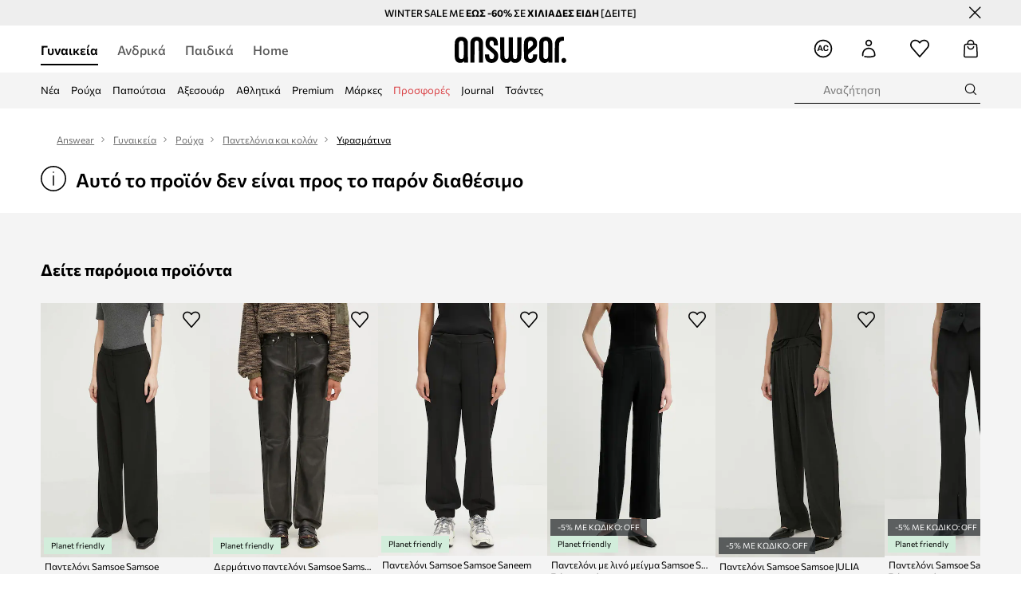

--- FILE ---
content_type: text/html; charset=utf-8
request_url: https://answear.com.cy/p/panteloni-samsoe-samsoe-hroma-mauro-851261
body_size: 83053
content:
<!DOCTYPE html><html lang="el" translate="no"><style type="text/css" data-used-styles="_unmatched">main { position: relative;background: #fff;padding: 30px 0;min-height: 60vh;margin: 0 auto; }@media (min-width: 48rem) {main { min-height: 100%; }}main:empty { min-height: 100vh; }@-webkit-keyframes clockwise {
  0% {
    -webkit-transform: rotate(0deg);
            transform: rotate(0deg); }
  100% {
    -webkit-transform: rotate(360deg);
            transform: rotate(360deg); } }@keyframes clockwise {
  0% {
    -webkit-transform: rotate(0deg);
            transform: rotate(0deg); }
  100% {
    -webkit-transform: rotate(360deg);
            transform: rotate(360deg); } }@-webkit-keyframes donut-rotate {
  0% {
    -webkit-transform: rotate(0);
            transform: rotate(0); }
  50% {
    -webkit-transform: rotate(-140deg);
            transform: rotate(-140deg); }
  100% {
    -webkit-transform: rotate(0);
            transform: rotate(0); } }@keyframes donut-rotate {
  0% {
    -webkit-transform: rotate(0);
            transform: rotate(0); }
  50% {
    -webkit-transform: rotate(-140deg);
            transform: rotate(-140deg); }
  100% {
    -webkit-transform: rotate(0);
            transform: rotate(0); } }@keyframes MobileAppPromotionWidget__fadeIn__wpIFZ{from{opacity:0;transform:translateY(10px)}to{opacity:1;transform:translateY(0)}}@keyframes Router__loading__h9ThG{to{opacity:0}}@keyframes Router__loadingTopBar__diOn7{to{width:100vw}}@keyframes NewLoader__rotation__2nGha{0%{transform:rotate(0deg)}100%{transform:rotate(360deg)}}@-moz-document url-prefix(){.FullCart__backBox__w8XCF:before{display:inline-block}}h1,h2,h3 { font-weight: 600;color: #000; }h1 { font-size: 1.25rem; }@media (min-width: 75rem) {h1 { font-size: 1.5rem; }}h2 { font-size: 1.125rem; }@media (min-width: 75rem) {h2 { font-size: 1.25rem; }}h3 { font-size: 1.125rem; }@media (min-width: 75rem) {h3 { font-size: 1.25rem; }}h4,h5,h6 { margin: 0;font-weight: 600; }h4 { font-size: 1rem;color: #000; }@media (min-width: 75rem) {h4 { font-size: 1.125rem; }}h5 { font-size: .875rem;color: #000; }@media (min-width: 75rem) {h5 { font-size: 1rem; }}h6 { font-size: .875rem;color: #000; }@keyframes BannerAreaSlider__progressBar__npSIo{0%{width:0}25%{width:25%}50%{width:50%}75%{width:75%}100%{width:100%}}@keyframes CookiesConsentPopUp__cookie-fade-in__4KGhp{from{transform:translateY(100%)}to{transform:translateY(0)}}@-moz-document url-prefix(){.FullCart__backBox__emCLZ:before{display:inline-block}}@keyframes PageRowsTemplate__progressBar__eL6nD{0%{width:0}25%{width:25%}50%{width:50%}75%{width:75%}100%{width:100%}}@keyframes PageRowsTemplate__progressBar__eL6nD{0%{width:0}25%{width:25%}50%{width:50%}75%{width:75%}100%{width:100%}}</style><head><meta charSet="utf-8"/><meta name="viewport" content="width=device-width, initial-scale=1, shrink-to-fit=no"/><link rel="preload" as="image" href="https://cdn.ans-media.com/assets/front/multi/static/images/logoAnswear.svg?v=2" crossorigin=""/><meta property="al:web:should_fallback" content="false"/><meta property="al:android:package" content="com.answear.app.new"/><meta property="al:android:app_name" content="Answear"/><meta property="al:ios:url" content="answear://applinks"/><meta property="al:ios:app_store_id" content="1500890927"/><meta property="al:ios:app_name" content="Answear"/><meta property="og:type" content="website"/><link rel="apple-touch-icon" sizes="57x57" href="/ans/apple-icon-57x57.png"/><link rel="apple-touch-icon" sizes="60x60" href="/ans/apple-icon-60x60.png"/><link rel="apple-touch-icon" sizes="72x72" href="/ans/apple-icon-72x72.png"/><link rel="apple-touch-icon" sizes="76x76" href="/ans/apple-icon-76x76.png"/><link rel="apple-touch-icon" sizes="114x114" href="/ans/apple-icon-114x114.png"/><link rel="apple-touch-icon" sizes="120x120" href="/ans/apple-icon-120x120.png"/><link rel="apple-touch-icon" sizes="144x144" href="/ans/apple-icon-144x144.png"/><link rel="apple-touch-icon" sizes="152x152" href="/ans/apple-icon-152x152.png"/><link rel="apple-touch-icon" sizes="180x180" href="/ans/apple-icon-180x180.png"/><link rel="icon" type="image/png" sizes="192x192" href="/ans/android-icon-192x192.png"/><link rel="icon" type="image/png" sizes="32x32" href="/ans/favicon-32x32.png"/><link rel="icon" type="image/png" sizes="96x96" href="/ans/favicon-96x96.png"/><link rel="icon" type="image/png" sizes="16x16" href="/ans/favicon-16x16.png"/><link rel="manifest" href="/ans/manifest.json"/><meta name="msapplication-TileColor" content="#ffffff"/><meta name="msapplication-TileImage" content="/ans/ms-icon-144x144.png"/><meta name="theme-color" content="#ffffff"/><link rel="preconnect" href="https://answear.com.cy" crossorigin="anonymous"/><link rel="preconnect" href="https://img2.ans-media.com" crossorigin="use-credentials"/><link rel="preconnect" href="https://www.googletagmanager.com"/><link rel="preconnect" href="https://analytics.answear.com.cy"/><link rel="preconnect" href="https://cdn.luigisbox.tech"/><title>Παντελόνι Samsoe Samsoe χρώμα: μαύρο | ANSWEAR.com.cy</title><meta property="og:title" content="Παντελόνι Samsoe Samsoe χρώμα: μαύρο | ANSWEAR.com.cy"/><meta name="description" content="Παντελόνι Samsoe Samsoe χρώμα: μαύρο στο Answear.com.cy | Δωρεάν παράδοση/επιστροφή άνω των 70€. | 10% επιστροφή για 100 ημέρες με το Answear Club."/><meta name="robots" content="all"/><meta property="og:image" content="https://img2.ans-media.com/i/542x813/AA00-SPD08S-99X_F1.jpg?v=1682337993"/><base href="https://answear.com.cy"/><script>window.config = {"ENABLE_COMPILER":false,"APP_VERSION":"16.18.4","APP_NAME":"front-ans","LOCALE":"el_CY","SHOP_ID":"CY","BASENAME":"","OTHER_SUPPORTED_LOCALES":"{\"locales\": []}","IMG_APP_URL":"https://img2.ans-media.com","VIDEO_APP_URL":"https://img2.ans-media.com","STORAGE_APP_URL":"https://cdn.ans-media.com/assets/front","API_URL":"https://answear.com.cy","LUIGIS_API_URL":"https://live.luigisbox.tech","LUIGIS_CDN_URL":"https://cdn.luigisbox.tech","GTM_ID":"GTM-NNC3KSD","GTM_SRC":"https://analytics.answear.com.cy","HEUREKA_BADGE_ENABLED":false,"HEUREKA_SCRIPT_ENABLED":false,"NEW_PRODUCT_CARD_ENABLED":false,"NEW_PRODUCT_CARD_DESCRIPTION_ENABLED":false,"ADDITIONAL_INFO_ON_PRODUCT_CARD_ENABLED":false,"ACCOUNT_DELIVERY_ADDRESSES_ENABLED":true,"INTERNAL_SIMILAR_PRODUCTS_ENABLED":true,"AVAILABLE_MARKET_LANGUAGES":"[{\"id\":1,\"lang\":\"bg_BG\",\"label\":\"BG\",\"url\":\"https://answear.bg/\"},{\"id\":2,\"lang\":\"el_CY\",\"label\":\"CY\",\"url\":\"https://answear.com.cy/\"},{\"id\":3,\"lang\":\"cs_CZ\",\"label\":\"CZ\",\"url\":\"https://answear.cz/\"},{\"id\":4,\"lang\":\"el_GR\",\"label\":\"GR\",\"url\":\"https://answear.gr/\"},{\"id\":5,\"lang\":\"hr_HR\",\"label\":\"HR\",\"url\":\"https://answear.hr/\"},{\"id\":6,\"lang\":\"hu_HU\",\"label\":\"HU\",\"url\":\"https://answear.hu/\"},{\"id\":7,\"lang\":\"it_IT\",\"label\":\"IT\",\"url\":\"https://answear.it/\"},{\"id\":8,\"lang\":\"pl_PL\",\"label\":\"PL\",\"url\":\"https://answear.com/\"},{\"id\":9,\"lang\":\"ro_RO\",\"label\":\"RO\",\"url\":\"https://answear.ro/\"},{\"id\":10,\"lang\":\"sl_SI\",\"label\":\"SI\",\"url\":\"https://answear.si/\"},{\"id\":11,\"lang\":\"sk_SK\",\"label\":\"SK\",\"url\":\"https://answear.sk/\"},{\"id\":12,\"lang\":\"uk_UA\",\"label\":\"UA\",\"url\":\"https://answear.ua/\"},{\"id\":13,\"lang\":\"ru_UA\",\"label\":\"UA(RU)\",\"url\":\"https://answear.ua/ru\"}]","PROGRESS_BAR_INDICATOR_ENABLED":false,"AC_HISTORY_ENABLED":true,"AC_ENABLED":true,"LUIGIS_SCRIPT_ENABLED":true,"SHOW_DUTY_INFO":false,"SHOW_PRODUCT_CARD_DETAILS_ATTRIBUTES":false,"MPULSE_SCRIPT_API_KEY":"","MPULSE_DATALAYER_ENABLED":true,"LUIGIS_TRACKER_ID":"{\"el_CY\": \"104894-262643\"}","TRUST_MATE_SCRIPT_ID":"{\"el_CY\": \"0084ec10-714b-4137-a3ef-23bb882fb185\"}","OMIT_LANGUAGES":"[]","ANIMATED_LOGO":false,"LOGO_URL":"/","SITEMAP_LINK_ENABLED":false,"OUTFITS_ENABLED":true,"EXTRA_META_TAG":true,"NEWSLETTER_POPUP_MIN_ROUTES_VISITED":"2","SALOON_LOCALIZATION_ENABLED":true,"SALOON_AVAILABILITY_CHECKER_ENABLED":false,"COOKIES_MANDATORY_BUTTON_ON_POPUP_ENABLED":true,"APP_WIDGET_ENABLED":true,"INSIGHT_APP_SEC_VALIDATION_CONTENT":"","SEND_ADDITIONAL_X_JWT_TOKEN":false,"ONE_PAGE_CHECKOUT_COUNTRY_SELECT_ENABLED":false,"ACCOUNT_QR_CODE_ENABLED":false,"IS_IMAGE_SUFFIX_DISABLED":true,"PRICE_GUIDE_LINK_ENABLED":false,"BRAZE_API_KEY":"236516e0-9d1c-48bb-af95-793adeed2e4a","BRAZE_BASE_URL":"sdk.fra-02.braze.eu","BRAZE_CONTENT_CARDS_ENABLED":true,"CHATBOT_DIXA_MESSENGER_TOKEN":"bdb6d1e38e7346a3b68991891a833d84","CI":false,"NODE_ENV":"production","NODE_PATH":"","PUBLIC_URL":"","ASSETS_URL":"https://cdn.ans-media.com/assets/front/multi","ENABLE_TEST_UTILS":true,"REMOVE_SOURCEMAPS_AFTER_BUILD":false,"GENERATE_SOURCEMAP":false,"BUILD_SPEED_MEASURE_SSR":false,"BUILD_SPEED_MEASURE_CLIENT":false,"NEW_WEBPACK_LOADERS":false,"ENVIRONMENT":"production","SENTRY_ENABLED":true,"SENTRY_DSN":"https://13977845708ab41dd48a1a6388cd82e6@sentry.softwear.co/3","SENTRY_SSR_DNS":"https://13977845708ab41dd48a1a6388cd82e6@sentry.softwear.co/3","SENTRY_PERFORMANCE_ENABLED":false,"SENTRY_CLIENT_SAMPLE_RATE":"1","SENTRY_SERVER_SAMPLE_RATE":"1","SENTRY_PERFORMANCE_SAMPLE_RATE":"0.01","SENTRY_REPLAY_ENABLED":false,"SENTRY_REPLAY_SAMPLE_RATE":0,"SENTRY_REPLAY_ERROR_SAMPLE_RATE":1,"SENTRY_SERVER_PROFILING_SAMPLE_RATE":0.1,"SENTRY_SERVER_JS_PROFILING_ENABLED":false,"SENTRY_BROWSER_PROFILING_ENABLED":false,"SENTRY_BROWSER_PROFILING_SAMPLE_RATE":0.1,"SENTRY_SOURCEMAPS_AUTH_TOKEN":"","SENTRY_TESTS_URLS_ENABLED":false,"SSR_REQUEST_THROTTLE_MIN":"0.2","SSR_QUEUE_LIMIT":"12","SSR_MEM_CLEAN_TIME":"10000","SSR_HTTP_TIMEOUT":"7000","SSR_FETCH_ASYNC_TIMEOUT":"9000","SSR_EXPRESS_TIMEOUT":"10000","SSR_FILTER_CONSOLE":false,"SSR_SKIP_RENDERING_RESTRICTED_PAGES":true,"SSR_RELOAD_BUNDLES_ON_REQUEST":false,"SSR_ENABLE_COMPRESSION":false,"SSR_HTTP_ERROR_CODE":500,"SSR_API_PROXY_URL":"","SSR_SIMPLE_LOGGER":false,"SSR_DISABLE_ADDITIONAL_CATEGORIES_RENDER_FOR_CRAWLER":false,"SSR_CACHE_HEADERS":false,"LUIGIS_WISHLIST_RECOMMENDATION_TYPE":"NONE","LUIGIS_CART_RECOMMENDATION_TYPE":"basket","LUIGIS_PRODUCT_PAGE_RECOMMENDATION_TYPE":"last_seen","LUIGIS_RECOMMENDATION_USER_GROUP_TYPE":"employeeEcom","LUIGIS_RECOMMENDATION_USER_GROUP_TYPES":"[]","LUIGIS_RECOMMENDATION_CLIPBOARD_BOTTOM_POSITION":false,"BUNDLE_ANALYZER_ENABLED":false,"WDYR_ENABLED":false,"SSR_LOG_REQUESTS":true,"SSR_SERVER_STATIC_FILES":false,"REPORT_WEB_VITALS":false,"CWV_REPORTER_URL":"","CWV_REPORTER_SECRET":"","CWV_REPORTER_MIN_CLS":0.03,"OSM_DEFAULT_LOCATION_LAT":"35.166667","OSM_DEFAULT_LOCATION_LONG":"33.35","OSM_DEFAULT_ZOOM":"15","OSM_MIN_ZOOM":"3","OSM_SEARCH_LANG":"CY","OSM_MEDICINE_PICKUP_POINT_DEFAULT_ZOOM":11,"RECAPTCHA_KEY":"6LdcI8QlAAAAAHgKSqSi9VsXczBcKr5E-E_GMET-","ENABLED_REDUX_DEVTOOLS":false,"TRACKING_IMAGE_ENABLED":false,"DISABLE_AXIOS_CACHE_FOR_ACCEPTANCE_TESTS":false,"TANSTACK_QUERY_DEVTOOLS_ENABLED":false,"GOOGLE_PLAY_FOOTER_URL":"https://play.google.com/store/apps/details?id=com.answear.app.new&referrer=utm_source%3Dcy_www%26utm_medium%3Dfooter%26anid%3Dadmob","GOOGLE_PLAY_MOBILE_WIDGET_URL":"https://play.google.com/store/apps/details?id=com.answear.app.new&referrer=utm_source%3Dcy_www%26utm_medium%3Dheader%26anid%3Dadmob","APP_STORE_FOOTER_URL":"https://apps.apple.com/us/app/answear-fashion-store/id1500890927","APP_STORE_MOBILE_WIDGET_URL":"https://apps.apple.com/us/app/answear-fashion-store/id1500890927","MED_GOOGLE_PLAY_FOOTER_URL":"","MED_APP_STORE_FOOTER_URL":"","MOBILE_APP_PROMOTION_WIDGET_URL":"","REFRESH_COOKIES_CONSENT_DATE":"","PAYMENT_ENV":"PRODUCTION","APPLE_PAY_MERCHANT_ID":"","GOOGLE_PAY_MERCHANT_ID":"BCR2DN4TY3QPXB26","EXCHANGE_CURRENCY":"","EXCHANGE_CURRENCY_LABEL":"","ANS_API_PATTERN":"","MED_API_PATTERN":"","PRM_API_PATTERN":"","RLS_API_PATTERN":"","LOCAL_DEVELOPMENT":false,"LANG":"el_CY"}</script><style>@font-face {
    font-family: 'Commissioner';
    font-style: normal;
    font-weight: 700;
    font-display: swap;
    src: url('https://cdn.ans-media.com/assets/front/fonts/Commissioner-Bold.woff2') format('woff2');
}
@font-face {
    font-family: 'Commissioner';
    font-style: normal;
    font-weight: 600;
    font-display: swap;
    src: url('https://cdn.ans-media.com/assets/front/fonts/Commissioner-SemiBold.woff2') format('woff2');
}
@font-face {
    font-family: 'Commissioner';
    font-style: normal;
    font-weight: 500;
    font-display: swap;
    src: url('https://cdn.ans-media.com/assets/front/fonts/Commissioner-Medium.woff2') format('woff2');
}
@font-face {
    font-family: 'Commissioner';
    font-style: normal;
    font-weight: 400;
    font-display: swap;
    src: url('https://cdn.ans-media.com/assets/front/fonts/Commissioner-Regular.woff2') format('woff2');
}</style><script type="text/javascript">
    if ('serviceWorker' in navigator) {
      navigator.serviceWorker.register('/service-worker.js');
    }
  </script><link as="style" rel="stylesheet" href="https://cdn.ans-media.com/assets/front/multi/static/css/answear-16.18.4-v3.css" integrity="sha256-KwbbUQyFwZeHR5DWkExtgw1FHZk9O5JdIHTM4v8BwmY= sha384-W/W0GkvbTw+r5S2P+92vYdq5czICv3uEQlo3qM2zR/B4VVSagC8yYIVYh4FVq/y+ sha512-4j311qGrRxrglomiVnLrVoxCk7nhBwPxUS9nAdClvWExeXd+KevyNDlZHYScqqE97JqBe52Um5iFihrFjQNwEQ==" crossorigin="anonymous"/><style type="text/css" data-used-styles="20311.175466ba3ac2a85cd163-v3.css,50931.2468f2e64e0ca8e32783-v3.css,PromotionTopBar.5185bc3044192cbf62af-v3.css">.Topbar__topBar__YRE7F { display: flex;position: relative;justify-content: center;align-self: center;align-items: center; }.Topbar__topBarContent__0tL7K { display: flex;flex-direction: row;align-items: center;justify-content: center;width: 100%;padding: 6px 15px; }@media (min-width: 75rem) {.Topbar__topBarContent__0tL7K { padding: 0 15px; }}.Topbar__topBarContentItem__OqRql { display: flex;flex-direction: row;justify-content: center;align-items: center;transition: none;text-decoration: none; }.Topbar__topBarContentItem__OqRql:first-child { justify-content: flex-start; }.Topbar__topBarContentItem__OqRql:last-child { justify-content: flex-end; }.TopBarStyles__topBar__b7R2H { background: #000;height: 44px; }@media (min-width: 75rem) {.TopBarStyles__topBar__b7R2H { height: 32px; }}.TopBarStyles__topBarLabel__WakEI { font-size: .75rem;font-weight: 400;color: #fff;line-height: 1.25rem; }@media (min-width: 75rem) {.TopBarStyles__topBarLabel__WakEI { font-size: .6875rem; }.TopBarStyles__topBarItem__qMbUX { margin: 0 32px; }}.TopBarStyles__promotionWrapper__sBpgp { height: 44px; }@media (min-width: 75rem) {.TopBarStyles__promotionWrapper__sBpgp { height: 32px; }}.PromotionTopBar__promotion__CO\+wd { position: absolute;width: 100%;top: 0; }.PromotionTopBar__promotionWrapper__stz5Z { position: relative;display: flex; }</style><script>window.__PRELOADED_STATE__ = {"appConfig":{"mobile":{"isInMobileView":false,"isInTabletView":false,"isMobileDevice":false,"isAndroidDevice":false,"isIOSDevice":false},"layoutConfig":{"layoutType":1},"seo":{"title":"Παντελόνι Samsoe Samsoe χρώμα: μαύρο | ANSWEAR.com.cy","description":"Παντελόνι Samsoe Samsoe χρώμα: μαύρο στο Answear.com.cy | Δωρεάν παράδοση/επιστροφή άνω των 70€. | 10% επιστροφή για 100 ημέρες με το Answear Club.","noindex":false,"header":null,"ogImage":"https://img2.ans-media.com/i/542x813/AA00-SPD08S-99X_F1.jpg?v=1682337993"},"topBanner":{"isVisible":false},"customNotifications":{"main_product_list":[],"cart":[{"title":"WINTER SALE ΕΩΣ -60% ΣΕ ΧΙΛΙΑΔΕΣ ΕΙΔΗ [ΔΕΙΤΕ]","background":"#ffcd00","url":"https://answear.com.cy/s/winter-sale","urlTargetBlank":true}],"contact_site":[],"help_site":[],"login_checkout":[],"login_account":[]},"appSetup":{"appSetupCompleted":true,"isCrawlerBot":true,"hasAcceptedAllCookies":false,"hasCookiePopUpOpened":false,"shouldShowCookieBar":false,"appLocationOrigin":"https://answear.com.cy","appLocationPathname":"/p/panteloni-samsoe-samsoe-hroma-mauro-851261","appLocationQueryParams":{},"selectedHomepage":"female","shouldShowAppWidget":true,"shouldShowPromotionBar":true,"rehydrated":false},"appUserAgent":{"isSafariBrowser":false},"responseState":{"isResponseSuccess":true,"serverHttpStatus":null,"redirectUrl":null},"global":{"scrolledBottom":false,"themeName":null}},"products":{"ware":{"list":[],"filters":[],"pagingInit":false,"isLoading":false,"isSingleColumnView":false,"searchPerformed":false,"totalCount":0,"areFavouritesProcessing":false,"pseudocategory":null,"seoCmsPage":null,"popularBrands":null,"productBrand":null,"numberOfItem":12,"seoMetaTags":{},"subcategoriesTree":null,"selectedCategoriesNames":[],"isProductListEmpty":false,"isPresalePseudo":false},"paging":{"reload":false,"category":"","page":1,"productsPerPage":80,"sort":"popularity","queryString":"","sortingProperties":[],"filters":{}}},"auth":{"isAuthenticated":null,"isRegistering":false},"favourites":{"ware":{"count":0,"isProcessing":false}},"formSchemas":{"dynamicForms":{"loadingSchemas":[],"schemas":{},"regions":{"region":"","hasRegionChanged":false}}},"notifications":{"ware":{"items":[]}},"dataLayer":{"userDetails":{"userType":""},"clipboardDataLayer":{"favouritesId":[],"isLoading":false},"pageRowsDataLayer":{"pageRowsItems":[],"sliderProducts":[],"extendedSliderProducts":[]},"productsDataLayer":{"products":[],"categories":{"pageCategory1":"","pageCategory2":"","pageCategory3":"","pageCategory4":"","pageCategory5":""},"pageType":""},"ssrDataLayer":{"dataLayersToSend":[]}}}; window.__PRELOADED_PROMISES__ = {"cache-front-ans-CY-3.30/config-el_CY:-:-":{"internal":{"giftCardEnabled":true,"investorClubEnabled":false,"referralProgramEnabled":false,"purchaseForRegisteredOnlyEnabled":true,"purchaseReturnEnabled":true,"buyTheLookEnabled":true,"productRatingEnabled":true},"integration":{"brazeEnabled":true,"luigisBoxEnabled":true,"luigisBoxRecommendationsEnabled":false},"minimalPrice":{"show":true,"showPercentageAndPriceColor":true,"displayType":"full"},"checkout":{"hasAbroadDelivery":false,"invoiceEnabled":false,"salesDocumentEnabled":false,"discountsOnInvoiceEnabled":true},"signIn":{"facebook":"2054543361437868","appleId":"pl.answear.app","google":"203397110469-17gtasq4k0p1r6dao05uf9j8vmhs1qtb.apps.googleusercontent.com"},"premiumProgram":{"silver":{"threshold":240,"discount":"10%"},"gold":{"threshold":1200,"discount":"15%"},"platinum":{"threshold":2400,"discount":"20%"}},"success":true,"status":200},"cache-front-ans-CY-3.30/menu-desktop-el_CY:-:-":{"data":[{"label":"Γυναικεία","type":"baseItem","frontId":"FEMALE","options":{"urlType":"mainPageFemale"},"items":[{"label":"Νέα","type":"baseItem","frontId":"NEWIN","options":{"urlType":"newInFemale","dedicatedLink":"https://answear.com.cy/s/new-menu/gunaikeia"},"items":[]},{"label":"Εκπτώσεις","type":"baseItem","frontId":"PROMOTION","options":{"urlType":"mainPageFemale","showOnlyOnMobile":true},"items":[]},{"label":"Ρούχα","slug":"gunaikeia/rouha","frontId":"CLOTHES","id":8,"type":"categoryItem","options":[],"items":[{"label":"Κατηγορίες","type":"categoryRoot","options":[],"items":[{"label":"Κάλτσες","slug":"gunaikeia/rouha/kaltses","id":609,"type":"categoryItem","options":[],"items":[]},{"label":"Εσώρουχα","slug":"gunaikeia/rouha/esorouha","id":61,"type":"categoryItem","options":[],"items":[]},{"label":"Ισοθερμικά εσώρουχα","slug":"gunaikeia/rouha/isothermika-esorouha","id":966,"type":"categoryItem","options":[],"items":[]},{"label":"Μαγιό","slug":"gunaikeia/rouha/magio","id":359,"type":"categoryItem","options":[],"items":[]},{"label":"Ολόσωμες φόρμες","slug":"gunaikeia/rouha/olosomes-phormes","id":42,"type":"categoryItem","options":[],"items":[]},{"label":"Μπλούζες και πουκάμισα","slug":"gunaikeia/rouha/mplouzes-kai-poukamisa","id":611,"type":"categoryItem","options":[],"items":[]},{"label":"Μπουφάν","slug":"gunaikeia/rouha/mpouphan","id":30,"type":"categoryItem","options":[],"items":[]},{"label":"Παντελόνια και κολάν","slug":"gunaikeia/rouha/pantelonia-kai-kolan","id":397,"type":"categoryItem","options":[],"items":[]},{"label":"Παλτό","slug":"gunaikeia/rouha/palto","id":1138,"type":"categoryItem","options":[],"items":[]},{"label":"Πουλόβερ","slug":"gunaikeia/rouha/poulober","id":44,"type":"categoryItem","options":[],"items":[]},{"label":"Σακάκια και γιλέκα","slug":"gunaikeia/rouha/sakakia-kai-gileka","id":548,"type":"categoryItem","options":[],"items":[]},{"label":"Σετ και φόρμες","slug":"gunaikeia/rouha/set-kai-phormes","id":487,"type":"categoryItem","options":[],"items":[]},{"label":"Σορτς","slug":"gunaikeia/rouha/sorts","id":559,"type":"categoryItem","options":[],"items":[]},{"label":"Τζιν","slug":"gunaikeia/rouha/tzin","id":19,"type":"categoryItem","options":[],"items":[]},{"label":"Τοπ και μπλουζάκια","slug":"gunaikeia/rouha/top-kai-mplouzakia","id":372,"type":"categoryItem","options":[],"items":[]},{"label":"Φούτερ","slug":"gunaikeia/rouha/phouter","id":9,"type":"categoryItem","options":[],"items":[]},{"label":"Φορέματα","slug":"gunaikeia/rouha/phoremata","id":582,"type":"categoryItem","options":[],"items":[]},{"label":"Φούστες","slug":"gunaikeia/rouha/phoustes","id":556,"type":"categoryItem","options":[],"items":[]},{"label":"Φροντίδα ρούχων","slug":"gunaikeia/rouha/phrontida-rouhon","id":1217,"type":"categoryItem","options":[],"items":[]},{"label":"Προβολή όλων","slug":"gunaikeia/rouha","id":8,"type":"categoryItem","options":{"isViewAllLink":true},"items":[]}]},{"label":"ΠΡΟΤΕΙΝΟΜΕΝΑ","type":"recommendedSectionItem","options":[],"items":[]},{"label":"","type":"bannerSectionItem","options":[],"items":[{"label":" ","url":"https://answear.com.cy/m/levis","imagePath":"https://img2.ans-media.com/cy/cms/menu-picture/27-69130d28f3e997.13852674","type":"bannerItem","options":{"targetBlank":true,"linkColor":"#ffffff","sponsored":null},"items":[]},{"label":" ","url":"https://answear.com.cy/m/kenzo/gunaikeia","imagePath":"https://img2.ans-media.com/cy/cms/menu-picture/26-69130cc11ab0e5.66334274","type":"bannerItem","options":{"targetBlank":true,"linkColor":"#ffffff","sponsored":null},"items":[]}]}]},{"label":"Παπούτσια","slug":"gunaikeia/papoutsia","frontId":"SHOES","id":85,"type":"categoryItem","options":[],"items":[{"label":"Κατηγορίες","type":"categoryRoot","options":[],"items":[{"label":"Casual και μοκασίνια","slug":"gunaikeia/papoutsia/casual-kai-mokasinia","id":93,"type":"categoryItem","options":[],"items":[]},{"label":"Αξεσουάρ και φροντίδα","slug":"gunaikeia/papoutsia/axesouar-kai-phrontida","id":541,"type":"categoryItem","options":[],"items":[]},{"label":"Γαλότσες","slug":"gunaikeia/papoutsia/galotses","id":144,"type":"categoryItem","options":[],"items":[]},{"label":"Μπαλαρίνες","slug":"gunaikeia/papoutsia/mpalarines","id":99,"type":"categoryItem","options":[],"items":[]},{"label":"Παπούτσια πεζοπορίας","slug":"gunaikeia/papoutsia/papoutsia-pezoporias","id":185,"type":"categoryItem","options":[],"items":[]},{"label":"Εσπαντρίγιες","slug":"gunaikeia/papoutsia/espantrigies","id":118,"type":"categoryItem","options":[],"items":[]},{"label":"Μποτάκια","slug":"gunaikeia/papoutsia/mpotakia","id":86,"type":"categoryItem","options":[],"items":[]},{"label":"Μπότες χιονιού","slug":"gunaikeia/papoutsia/mpotes-hioniou","id":546,"type":"categoryItem","options":[],"items":[]},{"label":"Πάνινα","slug":"gunaikeia/papoutsia/panina","id":95,"type":"categoryItem","options":[],"items":[]},{"label":"Παντόφλες","slug":"gunaikeia/papoutsia/pantophles","id":311,"type":"categoryItem","options":[],"items":[]},{"label":"Σαγιονάρες και σανδάλια","slug":"gunaikeia/papoutsia/sagionares-kai-sandalia","id":102,"type":"categoryItem","options":[],"items":[]},{"label":"Τακούνια","slug":"gunaikeia/papoutsia/takounia","id":116,"type":"categoryItem","options":[],"items":[]},{"label":"Μπότες","slug":"gunaikeia/papoutsia/mpotes","id":1142,"type":"categoryItem","options":[],"items":[]},{"label":"Sneakers","slug":"gunaikeia/papoutsia/sneakers","id":1310,"type":"categoryItem","options":[],"items":[]},{"label":"Αθλητικά","slug":"gunaikeia/papoutsia/athlitika","id":1314,"type":"categoryItem","options":[],"items":[]},{"label":"Προβολή όλων","slug":"gunaikeia/papoutsia","id":85,"type":"categoryItem","options":{"isViewAllLink":true},"items":[]}]},{"label":"ΠΡΟΤΕΙΝΟΜΕΝΑ","type":"recommendedSectionItem","options":[],"items":[]},{"label":"","type":"bannerSectionItem","options":[],"items":[{"label":" ","url":"https://answear.com.cy/m/inuikii/gunaikeia","imagePath":"https://img2.ans-media.com/cy/cms/menu-picture/29-69130d6612aa58.98760696","type":"bannerItem","options":{"targetBlank":true,"linkColor":"#ffffff","sponsored":null},"items":[]},{"label":"SNEAKERS","url":"https://answear.com.cy/k/gunaikeia/papoutsia/sneakers","imagePath":"https://img2.ans-media.com/cy/cms/menu-picture/28-68d16002416f01.98308287","type":"bannerItem","options":{"targetBlank":true,"linkColor":"#ffffff","sponsored":null},"items":[]}]}]},{"label":"Αξεσουάρ","slug":"gunaikeia/axesouar","frontId":"ACCESSORIES","id":3,"type":"categoryItem","options":[],"items":[{"label":"Κατηγορίες","type":"categoryRoot","options":[],"items":[{"label":"Αθλητικός εξοπλισμός","slug":"gunaikeia/axesouar/athlitikos-exoplismos","id":960,"type":"categoryItem","options":[],"items":[]},{"label":"Αξεσουάρ κολύμβησης","slug":"gunaikeia/axesouar/axesouar-kolumbisis","id":404,"type":"categoryItem","options":[],"items":[]},{"label":"Γάντια","slug":"gunaikeia/axesouar/gantia","id":76,"type":"categoryItem","options":[],"items":[]},{"label":"Γυαλιά","slug":"gunaikeia/axesouar/gualia","id":69,"type":"categoryItem","options":[],"items":[]},{"label":"Ζώνες","slug":"gunaikeia/axesouar/zones","id":34,"type":"categoryItem","options":[],"items":[]},{"label":"Θήκες για γυναίκες","slug":"gunaikeia/axesouar/thikes-gia-gunaikes","id":428,"type":"categoryItem","options":[],"items":[]},{"label":"Κασκόλ και φουλάρια","slug":"gunaikeia/axesouar/kaskol-kai-phoularia","id":17,"type":"categoryItem","options":[],"items":[]},{"label":"Κοσμήματα","slug":"gunaikeia/axesouar/kosmimata","id":6,"type":"categoryItem","options":[],"items":[]},{"label":"Μάσκες","slug":"gunaikeia/axesouar/maskes","id":603,"type":"categoryItem","options":[],"items":[]},{"label":"Μπουκάλια και θερμός","slug":"gunaikeia/axesouar/mpoukalia-kai-thermos","id":656,"type":"categoryItem","options":[],"items":[]},{"label":"Ομπρέλες","slug":"gunaikeia/axesouar/ompreles","id":192,"type":"categoryItem","options":[],"items":[]},{"label":"Πορτοφόλια","slug":"gunaikeia/axesouar/portopholia","id":52,"type":"categoryItem","options":[],"items":[]},{"label":"Ρολόγια","slug":"gunaikeia/axesouar/rologia","id":154,"type":"categoryItem","options":[],"items":[]},{"label":"Σακίδια πλάτης","slug":"gunaikeia/axesouar/sakidia-platis","id":74,"type":"categoryItem","options":[],"items":[]},{"label":"Σκουφιά και καπέλα","slug":"gunaikeia/axesouar/skouphia-kai-kapela","id":28,"type":"categoryItem","options":[],"items":[]},{"label":"Τσάντες","slug":"gunaikeia/axesouar/tsantes","id":4,"type":"categoryItem","options":[],"items":[]},{"label":"Τσάντες και βαλίτσες","slug":"gunaikeia/axesouar/tsantes-kai-balitses","id":121,"type":"categoryItem","options":[],"items":[]},{"label":"Τσάντες καλλυντικών","slug":"gunaikeia/axesouar/tsantes-kalluntikon","id":424,"type":"categoryItem","options":[],"items":[]},{"label":"Υπαίθρια και τουρισμός","slug":"gunaikeia/axesouar/upaithria-kai-tourismos","id":1263,"type":"categoryItem","options":[],"items":[]},{"label":"Προβολή όλων","slug":"gunaikeia/axesouar","id":3,"type":"categoryItem","options":{"isViewAllLink":true},"items":[]}]},{"label":"ΠΡΟΤΕΙΝΟΜΕΝΑ","type":"recommendedSectionItem","options":[],"items":[]},{"label":"","type":"bannerSectionItem","options":[],"items":[{"label":" ","url":"https://answear.com.cy/m/dkny/gunaikeia","imagePath":"https://img2.ans-media.com/cy/cms/menu-picture/31-69130db3aba369.48531104","type":"bannerItem","options":{"targetBlank":true,"linkColor":"#ffffff","sponsored":null},"items":[]},{"label":"ΤΣΑΝΤΕΣ","url":"https://answear.com.cy/k/gunaikeia/axesouar/tsantes","imagePath":"https://img2.ans-media.com/cy/cms/menu-picture/30-68d160f6c3f873.97240128","type":"bannerItem","options":{"targetBlank":true,"linkColor":"#ffffff","sponsored":null},"items":[]}]}]},{"label":"Αθλητικά","type":"baseItem","frontId":"SPORT","options":{"urlType":"sportFemale"},"items":[{"label":"Εκπτώσεις","type":"baseItem","frontId":"PROMOTION","options":{"urlType":"sportFemale","showOnlyOnMobile":true},"items":[]},{"label":"Ρούχα","type":"baseItem","options":[],"items":[{"label":"Κάλτσες","slug":"gunaikeia/rouha/kaltses","id":609,"type":"categoryItem","options":{"isSportLink":true},"items":[]},{"label":"Εσώρουχα","slug":"gunaikeia/rouha/esorouha","id":61,"type":"categoryItem","options":{"isSportLink":true},"items":[]},{"label":"Ισοθερμικά εσώρουχα","slug":"gunaikeia/rouha/isothermika-esorouha","id":966,"type":"categoryItem","options":{"isSportLink":true},"items":[]},{"label":"Μαγιό","slug":"gunaikeia/rouha/magio","id":359,"type":"categoryItem","options":{"isSportLink":true},"items":[]},{"label":"Ολόσωμες φόρμες","slug":"gunaikeia/rouha/olosomes-phormes","id":42,"type":"categoryItem","options":{"isSportLink":true},"items":[]},{"label":"Μπλούζες και πουκάμισα","slug":"gunaikeia/rouha/mplouzes-kai-poukamisa","id":611,"type":"categoryItem","options":{"isSportLink":true},"items":[]},{"label":"Μπουφάν","slug":"gunaikeia/rouha/mpouphan","id":30,"type":"categoryItem","options":{"isSportLink":true},"items":[]},{"label":"Παντελόνια και κολάν","slug":"gunaikeia/rouha/pantelonia-kai-kolan","id":397,"type":"categoryItem","options":{"isSportLink":true},"items":[]},{"label":"Παλτό","slug":"gunaikeia/rouha/palto","id":1138,"type":"categoryItem","options":{"isSportLink":true},"items":[]},{"label":"Πουλόβερ","slug":"gunaikeia/rouha/poulober","id":44,"type":"categoryItem","options":{"isSportLink":true},"items":[]},{"label":"Σακάκια και γιλέκα","slug":"gunaikeia/rouha/sakakia-kai-gileka","id":548,"type":"categoryItem","options":{"isSportLink":true},"items":[]},{"label":"Σετ και φόρμες","slug":"gunaikeia/rouha/set-kai-phormes","id":487,"type":"categoryItem","options":{"isSportLink":true},"items":[]},{"label":"Σορτς","slug":"gunaikeia/rouha/sorts","id":559,"type":"categoryItem","options":{"isSportLink":true},"items":[]},{"label":"Τζιν","slug":"gunaikeia/rouha/tzin","id":19,"type":"categoryItem","options":{"isSportLink":true},"items":[]},{"label":"Τοπ και μπλουζάκια","slug":"gunaikeia/rouha/top-kai-mplouzakia","id":372,"type":"categoryItem","options":{"isSportLink":true},"items":[]},{"label":"Φούτερ","slug":"gunaikeia/rouha/phouter","id":9,"type":"categoryItem","options":{"isSportLink":true},"items":[]},{"label":"Φορέματα","slug":"gunaikeia/rouha/phoremata","id":582,"type":"categoryItem","options":{"isSportLink":true},"items":[]},{"label":"Φούστες","slug":"gunaikeia/rouha/phoustes","id":556,"type":"categoryItem","options":{"isSportLink":true},"items":[]},{"label":"Προβολή όλων","slug":"gunaikeia/rouha","id":8,"type":"categoryItem","options":{"isSportLink":true,"isViewAllLink":true},"items":[]}]},{"label":"Παπούτσια","type":"baseItem","options":[],"items":[{"label":"Αξεσουάρ και φροντίδα","slug":"gunaikeia/papoutsia/axesouar-kai-phrontida","id":541,"type":"categoryItem","options":{"isSportLink":true},"items":[]},{"label":"Γαλότσες","slug":"gunaikeia/papoutsia/galotses","id":144,"type":"categoryItem","options":{"isSportLink":true},"items":[]},{"label":"Μπαλαρίνες","slug":"gunaikeia/papoutsia/mpalarines","id":99,"type":"categoryItem","options":{"isSportLink":true},"items":[]},{"label":"Παπούτσια πεζοπορίας","slug":"gunaikeia/papoutsia/papoutsia-pezoporias","id":185,"type":"categoryItem","options":{"isSportLink":true},"items":[]},{"label":"Μποτάκια","slug":"gunaikeia/papoutsia/mpotakia","id":86,"type":"categoryItem","options":{"isSportLink":true},"items":[]},{"label":"Μπότες χιονιού","slug":"gunaikeia/papoutsia/mpotes-hioniou","id":546,"type":"categoryItem","options":{"isSportLink":true},"items":[]},{"label":"Πάνινα","slug":"gunaikeia/papoutsia/panina","id":95,"type":"categoryItem","options":{"isSportLink":true},"items":[]},{"label":"Παντόφλες","slug":"gunaikeia/papoutsia/pantophles","id":311,"type":"categoryItem","options":{"isSportLink":true},"items":[]},{"label":"Σαγιονάρες και σανδάλια","slug":"gunaikeia/papoutsia/sagionares-kai-sandalia","id":102,"type":"categoryItem","options":{"isSportLink":true},"items":[]},{"label":"Sneakers","slug":"gunaikeia/papoutsia/sneakers","id":1310,"type":"categoryItem","options":{"isSportLink":true},"items":[]},{"label":"Αθλητικά","slug":"gunaikeia/papoutsia/athlitika","id":1314,"type":"categoryItem","options":{"isSportLink":true},"items":[]},{"label":"Προβολή όλων","slug":"gunaikeia/papoutsia","id":85,"type":"categoryItem","options":{"isSportLink":true,"isViewAllLink":true},"items":[]}]},{"label":"Αξεσουάρ","type":"baseItem","options":[],"items":[{"label":"Αθλητικός εξοπλισμός","slug":"gunaikeia/axesouar/athlitikos-exoplismos","id":960,"type":"categoryItem","options":{"isSportLink":true},"items":[]},{"label":"Αξεσουάρ κολύμβησης","slug":"gunaikeia/axesouar/axesouar-kolumbisis","id":404,"type":"categoryItem","options":{"isSportLink":true},"items":[]},{"label":"Γάντια","slug":"gunaikeia/axesouar/gantia","id":76,"type":"categoryItem","options":{"isSportLink":true},"items":[]},{"label":"Γυαλιά","slug":"gunaikeia/axesouar/gualia","id":69,"type":"categoryItem","options":{"isSportLink":true},"items":[]},{"label":"Ζώνες","slug":"gunaikeia/axesouar/zones","id":34,"type":"categoryItem","options":{"isSportLink":true},"items":[]},{"label":"Θήκες για γυναίκες","slug":"gunaikeia/axesouar/thikes-gia-gunaikes","id":428,"type":"categoryItem","options":{"isSportLink":true},"items":[]},{"label":"Κασκόλ και φουλάρια","slug":"gunaikeia/axesouar/kaskol-kai-phoularia","id":17,"type":"categoryItem","options":{"isSportLink":true},"items":[]},{"label":"Κοσμήματα","slug":"gunaikeia/axesouar/kosmimata","id":6,"type":"categoryItem","options":{"isSportLink":true},"items":[]},{"label":"Μπουκάλια και θερμός","slug":"gunaikeia/axesouar/mpoukalia-kai-thermos","id":656,"type":"categoryItem","options":{"isSportLink":true},"items":[]},{"label":"Πορτοφόλια","slug":"gunaikeia/axesouar/portopholia","id":52,"type":"categoryItem","options":{"isSportLink":true},"items":[]},{"label":"Σακίδια πλάτης","slug":"gunaikeia/axesouar/sakidia-platis","id":74,"type":"categoryItem","options":{"isSportLink":true},"items":[]},{"label":"Σκουφιά και καπέλα","slug":"gunaikeia/axesouar/skouphia-kai-kapela","id":28,"type":"categoryItem","options":{"isSportLink":true},"items":[]},{"label":"Τσάντες","slug":"gunaikeia/axesouar/tsantes","id":4,"type":"categoryItem","options":{"isSportLink":true},"items":[]},{"label":"Τσάντες και βαλίτσες","slug":"gunaikeia/axesouar/tsantes-kai-balitses","id":121,"type":"categoryItem","options":{"isSportLink":true},"items":[]},{"label":"Τσάντες καλλυντικών","slug":"gunaikeia/axesouar/tsantes-kalluntikon","id":424,"type":"categoryItem","options":{"isSportLink":true},"items":[]},{"label":"Υπαίθρια και τουρισμός","slug":"gunaikeia/axesouar/upaithria-kai-tourismos","id":1263,"type":"categoryItem","options":{"isSportLink":true},"items":[]},{"label":"Προβολή όλων","slug":"gunaikeia/axesouar","id":3,"type":"categoryItem","options":{"isSportLink":true,"isViewAllLink":true},"items":[]}]},{"label":"Προβολή όλων","slug":"gunaikeia","id":2,"type":"categoryItem","options":{"isSportLink":true,"isViewAllLink":true},"items":[]},{"label":"ΠΡΟΤΕΙΝΟΜΕΝΑ","type":"recommendedSectionItem","options":[],"items":[]},{"label":"","type":"bannerSectionItem","options":[],"items":[]}]},{"label":"Premium","type":"baseItem","frontId":"PREMIUM","options":{"urlType":"premiumFemale"},"items":[{"label":"Εκπτώσεις","type":"baseItem","frontId":"PROMOTION","options":{"urlType":"premiumFemale","showOnlyOnMobile":true},"items":[]},{"label":"Ρούχα","type":"baseItem","options":[],"items":[{"label":"Κάλτσες","slug":"gunaikeia/rouha/kaltses","id":609,"type":"categoryItem","options":{"isPremiumLink":true},"items":[]},{"label":"Εσώρουχα","slug":"gunaikeia/rouha/esorouha","id":61,"type":"categoryItem","options":{"isPremiumLink":true},"items":[]},{"label":"Ισοθερμικά εσώρουχα","slug":"gunaikeia/rouha/isothermika-esorouha","id":966,"type":"categoryItem","options":{"isPremiumLink":true},"items":[]},{"label":"Μαγιό","slug":"gunaikeia/rouha/magio","id":359,"type":"categoryItem","options":{"isPremiumLink":true},"items":[]},{"label":"Ολόσωμες φόρμες","slug":"gunaikeia/rouha/olosomes-phormes","id":42,"type":"categoryItem","options":{"isPremiumLink":true},"items":[]},{"label":"Μπλούζες και πουκάμισα","slug":"gunaikeia/rouha/mplouzes-kai-poukamisa","id":611,"type":"categoryItem","options":{"isPremiumLink":true},"items":[]},{"label":"Μπουφάν","slug":"gunaikeia/rouha/mpouphan","id":30,"type":"categoryItem","options":{"isPremiumLink":true},"items":[]},{"label":"Παντελόνια και κολάν","slug":"gunaikeia/rouha/pantelonia-kai-kolan","id":397,"type":"categoryItem","options":{"isPremiumLink":true},"items":[]},{"label":"Παλτό","slug":"gunaikeia/rouha/palto","id":1138,"type":"categoryItem","options":{"isPremiumLink":true},"items":[]},{"label":"Πουλόβερ","slug":"gunaikeia/rouha/poulober","id":44,"type":"categoryItem","options":{"isPremiumLink":true},"items":[]},{"label":"Σακάκια και γιλέκα","slug":"gunaikeia/rouha/sakakia-kai-gileka","id":548,"type":"categoryItem","options":{"isPremiumLink":true},"items":[]},{"label":"Σετ και φόρμες","slug":"gunaikeia/rouha/set-kai-phormes","id":487,"type":"categoryItem","options":{"isPremiumLink":true},"items":[]},{"label":"Σορτς","slug":"gunaikeia/rouha/sorts","id":559,"type":"categoryItem","options":{"isPremiumLink":true},"items":[]},{"label":"Τζιν","slug":"gunaikeia/rouha/tzin","id":19,"type":"categoryItem","options":{"isPremiumLink":true},"items":[]},{"label":"Τοπ και μπλουζάκια","slug":"gunaikeia/rouha/top-kai-mplouzakia","id":372,"type":"categoryItem","options":{"isPremiumLink":true},"items":[]},{"label":"Φούτερ","slug":"gunaikeia/rouha/phouter","id":9,"type":"categoryItem","options":{"isPremiumLink":true},"items":[]},{"label":"Φορέματα","slug":"gunaikeia/rouha/phoremata","id":582,"type":"categoryItem","options":{"isPremiumLink":true},"items":[]},{"label":"Φούστες","slug":"gunaikeia/rouha/phoustes","id":556,"type":"categoryItem","options":{"isPremiumLink":true},"items":[]},{"label":"Προβολή όλων","slug":"gunaikeia/rouha","id":8,"type":"categoryItem","options":{"isPremiumLink":true,"isViewAllLink":true},"items":[]}]},{"label":"Παπούτσια","type":"baseItem","options":[],"items":[{"label":"Casual και μοκασίνια","slug":"gunaikeia/papoutsia/casual-kai-mokasinia","id":93,"type":"categoryItem","options":{"isPremiumLink":true},"items":[]},{"label":"Αξεσουάρ και φροντίδα","slug":"gunaikeia/papoutsia/axesouar-kai-phrontida","id":541,"type":"categoryItem","options":{"isPremiumLink":true},"items":[]},{"label":"Γαλότσες","slug":"gunaikeia/papoutsia/galotses","id":144,"type":"categoryItem","options":{"isPremiumLink":true},"items":[]},{"label":"Μπαλαρίνες","slug":"gunaikeia/papoutsia/mpalarines","id":99,"type":"categoryItem","options":{"isPremiumLink":true},"items":[]},{"label":"Παπούτσια πεζοπορίας","slug":"gunaikeia/papoutsia/papoutsia-pezoporias","id":185,"type":"categoryItem","options":{"isPremiumLink":true},"items":[]},{"label":"Εσπαντρίγιες","slug":"gunaikeia/papoutsia/espantrigies","id":118,"type":"categoryItem","options":{"isPremiumLink":true},"items":[]},{"label":"Μποτάκια","slug":"gunaikeia/papoutsia/mpotakia","id":86,"type":"categoryItem","options":{"isPremiumLink":true},"items":[]},{"label":"Μπότες χιονιού","slug":"gunaikeia/papoutsia/mpotes-hioniou","id":546,"type":"categoryItem","options":{"isPremiumLink":true},"items":[]},{"label":"Πάνινα","slug":"gunaikeia/papoutsia/panina","id":95,"type":"categoryItem","options":{"isPremiumLink":true},"items":[]},{"label":"Παντόφλες","slug":"gunaikeia/papoutsia/pantophles","id":311,"type":"categoryItem","options":{"isPremiumLink":true},"items":[]},{"label":"Σαγιονάρες και σανδάλια","slug":"gunaikeia/papoutsia/sagionares-kai-sandalia","id":102,"type":"categoryItem","options":{"isPremiumLink":true},"items":[]},{"label":"Τακούνια","slug":"gunaikeia/papoutsia/takounia","id":116,"type":"categoryItem","options":{"isPremiumLink":true},"items":[]},{"label":"Μπότες","slug":"gunaikeia/papoutsia/mpotes","id":1142,"type":"categoryItem","options":{"isPremiumLink":true},"items":[]},{"label":"Sneakers","slug":"gunaikeia/papoutsia/sneakers","id":1310,"type":"categoryItem","options":{"isPremiumLink":true},"items":[]},{"label":"Αθλητικά","slug":"gunaikeia/papoutsia/athlitika","id":1314,"type":"categoryItem","options":{"isPremiumLink":true},"items":[]},{"label":"Προβολή όλων","slug":"gunaikeia/papoutsia","id":85,"type":"categoryItem","options":{"isPremiumLink":true,"isViewAllLink":true},"items":[]}]},{"label":"Αξεσουάρ","type":"baseItem","options":[],"items":[{"label":"Αθλητικός εξοπλισμός","slug":"gunaikeia/axesouar/athlitikos-exoplismos","id":960,"type":"categoryItem","options":{"isPremiumLink":true},"items":[]},{"label":"Αξεσουάρ κολύμβησης","slug":"gunaikeia/axesouar/axesouar-kolumbisis","id":404,"type":"categoryItem","options":{"isPremiumLink":true},"items":[]},{"label":"Γάντια","slug":"gunaikeia/axesouar/gantia","id":76,"type":"categoryItem","options":{"isPremiumLink":true},"items":[]},{"label":"Γυαλιά","slug":"gunaikeia/axesouar/gualia","id":69,"type":"categoryItem","options":{"isPremiumLink":true},"items":[]},{"label":"Ζώνες","slug":"gunaikeia/axesouar/zones","id":34,"type":"categoryItem","options":{"isPremiumLink":true},"items":[]},{"label":"Θήκες για γυναίκες","slug":"gunaikeia/axesouar/thikes-gia-gunaikes","id":428,"type":"categoryItem","options":{"isPremiumLink":true},"items":[]},{"label":"Κασκόλ και φουλάρια","slug":"gunaikeia/axesouar/kaskol-kai-phoularia","id":17,"type":"categoryItem","options":{"isPremiumLink":true},"items":[]},{"label":"Κοσμήματα","slug":"gunaikeia/axesouar/kosmimata","id":6,"type":"categoryItem","options":{"isPremiumLink":true},"items":[]},{"label":"Μάσκες","slug":"gunaikeia/axesouar/maskes","id":603,"type":"categoryItem","options":{"isPremiumLink":true},"items":[]},{"label":"Μπουκάλια και θερμός","slug":"gunaikeia/axesouar/mpoukalia-kai-thermos","id":656,"type":"categoryItem","options":{"isPremiumLink":true},"items":[]},{"label":"Ομπρέλες","slug":"gunaikeia/axesouar/ompreles","id":192,"type":"categoryItem","options":{"isPremiumLink":true},"items":[]},{"label":"Πορτοφόλια","slug":"gunaikeia/axesouar/portopholia","id":52,"type":"categoryItem","options":{"isPremiumLink":true},"items":[]},{"label":"Ρολόγια","slug":"gunaikeia/axesouar/rologia","id":154,"type":"categoryItem","options":{"isPremiumLink":true},"items":[]},{"label":"Σακίδια πλάτης","slug":"gunaikeia/axesouar/sakidia-platis","id":74,"type":"categoryItem","options":{"isPremiumLink":true},"items":[]},{"label":"Σκουφιά και καπέλα","slug":"gunaikeia/axesouar/skouphia-kai-kapela","id":28,"type":"categoryItem","options":{"isPremiumLink":true},"items":[]},{"label":"Τσάντες","slug":"gunaikeia/axesouar/tsantes","id":4,"type":"categoryItem","options":{"isPremiumLink":true},"items":[]},{"label":"Τσάντες και βαλίτσες","slug":"gunaikeia/axesouar/tsantes-kai-balitses","id":121,"type":"categoryItem","options":{"isPremiumLink":true},"items":[]},{"label":"Τσάντες καλλυντικών","slug":"gunaikeia/axesouar/tsantes-kalluntikon","id":424,"type":"categoryItem","options":{"isPremiumLink":true},"items":[]},{"label":"Υπαίθρια και τουρισμός","slug":"gunaikeia/axesouar/upaithria-kai-tourismos","id":1263,"type":"categoryItem","options":{"isPremiumLink":true},"items":[]},{"label":"Προβολή όλων","slug":"gunaikeia/axesouar","id":3,"type":"categoryItem","options":{"isPremiumLink":true,"isViewAllLink":true},"items":[]}]},{"label":"Προβολή όλων","slug":"gunaikeia","id":2,"type":"categoryItem","options":{"isPremiumLink":true,"isViewAllLink":true},"items":[]},{"label":"ΠΡΟΤΕΙΝΟΜΕΝΑ","type":"recommendedSectionItem","options":[],"items":[]},{"label":"","type":"bannerSectionItem","options":[],"items":[{"label":" ","url":"https://answear.com.cy/m/marciano-guess/gunaikeia","imagePath":"https://img2.ans-media.com/cy/cms/menu-picture/38-69130df5e18e45.54554279","type":"bannerItem","options":{"targetBlank":true,"linkColor":"#ffffff","sponsored":null},"items":[]}]}]},{"label":"Μάρκες","type":"baseItem","frontId":"BRANDS","options":{"urlType":"brandsFemale"},"items":[{"label":"adidas","slug":"adidas","id":115,"type":"brandItem","options":{"brandPage":{"categorySlug":"gunaikeia","separateLink":true}},"items":[]},{"label":"adidas Originals","slug":"adidas-originals","id":22,"type":"brandItem","options":{"brandPage":null},"items":[]},{"label":"Answear.LAB","slug":"answear-lab","id":108,"type":"brandItem","options":{"brandPage":{"categorySlug":"gunaikeia","separateLink":true}},"items":[]},{"label":"BOSS","slug":"boss","id":105,"type":"brandItem","options":{"brandPage":{"categorySlug":"gunaikeia","separateLink":true}},"items":[]},{"label":"Buffalo","slug":"buffalo","id":303,"type":"brandItem","options":{"brandPage":null},"items":[]},{"label":"Calvin Klein","slug":"calvin-klein","id":100,"type":"brandItem","options":{"brandPage":{"categorySlug":"gunaikeia","separateLink":true}},"items":[]},{"label":"Calvin Klein Jeans","slug":"calvin-klein-jeans","id":158,"type":"brandItem","options":{"brandPage":null},"items":[]},{"label":"Calvin Klein Underwear","slug":"calvin-klein-underwear","id":152,"type":"brandItem","options":{"brandPage":null},"items":[]},{"label":"Columbia","slug":"columbia","id":150,"type":"brandItem","options":{"brandPage":{"categorySlug":"gunaikeia","separateLink":true}},"items":[]},{"label":"Desigual","slug":"desigual","id":316,"type":"brandItem","options":{"brandPage":null},"items":[]},{"label":"DKNY","slug":"dkny","id":116,"type":"brandItem","options":{"brandPage":null},"items":[]},{"label":"Fila","slug":"fila","id":226,"type":"brandItem","options":{"brandPage":null},"items":[]},{"label":"Guess","slug":"guess","id":81,"type":"brandItem","options":{"brandPage":{"categorySlug":"gunaikeia","separateLink":true}},"items":[]},{"label":"HUGO","slug":"hugo","id":141,"type":"brandItem","options":{"brandPage":{"categorySlug":"gunaikeia","separateLink":true}},"items":[]},{"label":"Inuikii","slug":"inuikii","id":172,"type":"brandItem","options":{"brandPage":null},"items":[]},{"label":"Karl Lagerfeld","slug":"karl-lagerfeld","id":117,"type":"brandItem","options":{"brandPage":{"categorySlug":"gunaikeia","separateLink":true}},"items":[]},{"label":"Kenzo","slug":"kenzo","id":494,"type":"brandItem","options":{"brandPage":null},"items":[]},{"label":"Lauren Ralph Lauren","slug":"lauren-ralph-lauren","id":72,"type":"brandItem","options":{"brandPage":null},"items":[]},{"label":"Levi's","slug":"levis","id":75,"type":"brandItem","options":{"brandPage":null},"items":[]},{"label":"Liu Jo","slug":"liu-jo","id":96,"type":"brandItem","options":{"brandPage":null},"items":[]},{"label":"Love Moschino","slug":"love-moschino","id":729,"type":"brandItem","options":{"brandPage":null},"items":[]},{"label":"Medicine","slug":"medicine","id":24,"type":"brandItem","options":{"brandPage":{"categorySlug":"gunaikeia","separateLink":true}},"items":[]},{"label":"MICHAEL Michael Kors","slug":"michael-michael-kors","id":267,"type":"brandItem","options":{"brandPage":null},"items":[]},{"label":"Moon Boot","slug":"moon-boot","id":450,"type":"brandItem","options":{"brandPage":null},"items":[]},{"label":"Morgan","slug":"morgan","id":485,"type":"brandItem","options":{"brandPage":null},"items":[]},{"label":"New Balance","slug":"new-balance","id":123,"type":"brandItem","options":{"brandPage":{"categorySlug":"gunaikeia","separateLink":true}},"items":[]},{"label":"Pepe Jeans","slug":"pepe-jeans","id":124,"type":"brandItem","options":{"brandPage":null},"items":[]},{"label":"Pinko","slug":"pinko","id":89,"type":"brandItem","options":{"brandPage":null},"items":[]},{"label":"Steve Madden","slug":"steve-madden","id":423,"type":"brandItem","options":{"brandPage":null},"items":[]},{"label":"Swarovski","slug":"swarovski","id":142,"type":"brandItem","options":{"brandPage":{"categorySlug":"gunaikeia","separateLink":true}},"items":[]},{"label":"The North Face","slug":"the-north-face","id":244,"type":"brandItem","options":{"brandPage":{"categorySlug":"gunaikeia","separateLink":true}},"items":[]},{"label":"Tommy Hilfiger","slug":"tommy-hilfiger","id":2,"type":"brandItem","options":{"brandPage":{"categorySlug":"gunaikeia","separateLink":true}},"items":[]},{"label":"UGG","slug":"ugg","id":249,"type":"brandItem","options":{"brandPage":null},"items":[]},{"label":"Vans","slug":"vans","id":82,"type":"brandItem","options":{"brandPage":{"categorySlug":"gunaikeia","separateLink":true}},"items":[]},{"label":"Προβολή όλων","type":"baseItem","options":{"isViewAllLink":true,"urlType":"brandsFemale"},"items":[]}]},{"label":"Προσφορές","type":"baseItem","options":{"linkColor":"#da4448","urlType":"saleFemale"},"items":[{"label":"Ρούχα","type":"baseItem","options":[],"items":[{"label":"Κάλτσες","slug":"gunaikeia/rouha/kaltses","id":609,"type":"categoryItem","options":{"isSaleLink":true},"items":[]},{"label":"Εσώρουχα","slug":"gunaikeia/rouha/esorouha","id":61,"type":"categoryItem","options":{"isSaleLink":true},"items":[]},{"label":"Ισοθερμικά εσώρουχα","slug":"gunaikeia/rouha/isothermika-esorouha","id":966,"type":"categoryItem","options":{"isSaleLink":true},"items":[]},{"label":"Μαγιό","slug":"gunaikeia/rouha/magio","id":359,"type":"categoryItem","options":{"isSaleLink":true},"items":[]},{"label":"Ολόσωμες φόρμες","slug":"gunaikeia/rouha/olosomes-phormes","id":42,"type":"categoryItem","options":{"isSaleLink":true},"items":[]},{"label":"Μπλούζες και πουκάμισα","slug":"gunaikeia/rouha/mplouzes-kai-poukamisa","id":611,"type":"categoryItem","options":{"isSaleLink":true},"items":[]},{"label":"Μπουφάν","slug":"gunaikeia/rouha/mpouphan","id":30,"type":"categoryItem","options":{"isSaleLink":true},"items":[]},{"label":"Παντελόνια και κολάν","slug":"gunaikeia/rouha/pantelonia-kai-kolan","id":397,"type":"categoryItem","options":{"isSaleLink":true},"items":[]},{"label":"Παλτό","slug":"gunaikeia/rouha/palto","id":1138,"type":"categoryItem","options":{"isSaleLink":true},"items":[]},{"label":"Πουλόβερ","slug":"gunaikeia/rouha/poulober","id":44,"type":"categoryItem","options":{"isSaleLink":true},"items":[]},{"label":"Σακάκια και γιλέκα","slug":"gunaikeia/rouha/sakakia-kai-gileka","id":548,"type":"categoryItem","options":{"isSaleLink":true},"items":[]},{"label":"Σετ και φόρμες","slug":"gunaikeia/rouha/set-kai-phormes","id":487,"type":"categoryItem","options":{"isSaleLink":true},"items":[]},{"label":"Σορτς","slug":"gunaikeia/rouha/sorts","id":559,"type":"categoryItem","options":{"isSaleLink":true},"items":[]},{"label":"Τζιν","slug":"gunaikeia/rouha/tzin","id":19,"type":"categoryItem","options":{"isSaleLink":true},"items":[]},{"label":"Τοπ και μπλουζάκια","slug":"gunaikeia/rouha/top-kai-mplouzakia","id":372,"type":"categoryItem","options":{"isSaleLink":true},"items":[]},{"label":"Φούτερ","slug":"gunaikeia/rouha/phouter","id":9,"type":"categoryItem","options":{"isSaleLink":true},"items":[]},{"label":"Φορέματα","slug":"gunaikeia/rouha/phoremata","id":582,"type":"categoryItem","options":{"isSaleLink":true},"items":[]},{"label":"Φούστες","slug":"gunaikeia/rouha/phoustes","id":556,"type":"categoryItem","options":{"isSaleLink":true},"items":[]},{"label":"Φροντίδα ρούχων","slug":"gunaikeia/rouha/phrontida-rouhon","id":1217,"type":"categoryItem","options":{"isSaleLink":true},"items":[]},{"label":"Προβολή όλων","slug":"gunaikeia/rouha","id":8,"type":"categoryItem","options":{"isSaleLink":true,"isViewAllLink":true},"items":[]}]},{"label":"Παπούτσια","type":"baseItem","options":[],"items":[{"label":"Casual και μοκασίνια","slug":"gunaikeia/papoutsia/casual-kai-mokasinia","id":93,"type":"categoryItem","options":{"isSaleLink":true},"items":[]},{"label":"Αξεσουάρ και φροντίδα","slug":"gunaikeia/papoutsia/axesouar-kai-phrontida","id":541,"type":"categoryItem","options":{"isSaleLink":true},"items":[]},{"label":"Γαλότσες","slug":"gunaikeia/papoutsia/galotses","id":144,"type":"categoryItem","options":{"isSaleLink":true},"items":[]},{"label":"Μπαλαρίνες","slug":"gunaikeia/papoutsia/mpalarines","id":99,"type":"categoryItem","options":{"isSaleLink":true},"items":[]},{"label":"Παπούτσια πεζοπορίας","slug":"gunaikeia/papoutsia/papoutsia-pezoporias","id":185,"type":"categoryItem","options":{"isSaleLink":true},"items":[]},{"label":"Εσπαντρίγιες","slug":"gunaikeia/papoutsia/espantrigies","id":118,"type":"categoryItem","options":{"isSaleLink":true},"items":[]},{"label":"Μποτάκια","slug":"gunaikeia/papoutsia/mpotakia","id":86,"type":"categoryItem","options":{"isSaleLink":true},"items":[]},{"label":"Μπότες χιονιού","slug":"gunaikeia/papoutsia/mpotes-hioniou","id":546,"type":"categoryItem","options":{"isSaleLink":true},"items":[]},{"label":"Πάνινα","slug":"gunaikeia/papoutsia/panina","id":95,"type":"categoryItem","options":{"isSaleLink":true},"items":[]},{"label":"Παντόφλες","slug":"gunaikeia/papoutsia/pantophles","id":311,"type":"categoryItem","options":{"isSaleLink":true},"items":[]},{"label":"Σαγιονάρες και σανδάλια","slug":"gunaikeia/papoutsia/sagionares-kai-sandalia","id":102,"type":"categoryItem","options":{"isSaleLink":true},"items":[]},{"label":"Τακούνια","slug":"gunaikeia/papoutsia/takounia","id":116,"type":"categoryItem","options":{"isSaleLink":true},"items":[]},{"label":"Μπότες","slug":"gunaikeia/papoutsia/mpotes","id":1142,"type":"categoryItem","options":{"isSaleLink":true},"items":[]},{"label":"Sneakers","slug":"gunaikeia/papoutsia/sneakers","id":1310,"type":"categoryItem","options":{"isSaleLink":true},"items":[]},{"label":"Αθλητικά","slug":"gunaikeia/papoutsia/athlitika","id":1314,"type":"categoryItem","options":{"isSaleLink":true},"items":[]},{"label":"Προβολή όλων","slug":"gunaikeia/papoutsia","id":85,"type":"categoryItem","options":{"isSaleLink":true,"isViewAllLink":true},"items":[]}]},{"label":"Αξεσουάρ","type":"baseItem","options":[],"items":[{"label":"Αθλητικός εξοπλισμός","slug":"gunaikeia/axesouar/athlitikos-exoplismos","id":960,"type":"categoryItem","options":{"isSaleLink":true},"items":[]},{"label":"Αξεσουάρ κολύμβησης","slug":"gunaikeia/axesouar/axesouar-kolumbisis","id":404,"type":"categoryItem","options":{"isSaleLink":true},"items":[]},{"label":"Γάντια","slug":"gunaikeia/axesouar/gantia","id":76,"type":"categoryItem","options":{"isSaleLink":true},"items":[]},{"label":"Γυαλιά","slug":"gunaikeia/axesouar/gualia","id":69,"type":"categoryItem","options":{"isSaleLink":true},"items":[]},{"label":"Ζώνες","slug":"gunaikeia/axesouar/zones","id":34,"type":"categoryItem","options":{"isSaleLink":true},"items":[]},{"label":"Θήκες για γυναίκες","slug":"gunaikeia/axesouar/thikes-gia-gunaikes","id":428,"type":"categoryItem","options":{"isSaleLink":true},"items":[]},{"label":"Κασκόλ και φουλάρια","slug":"gunaikeia/axesouar/kaskol-kai-phoularia","id":17,"type":"categoryItem","options":{"isSaleLink":true},"items":[]},{"label":"Κοσμήματα","slug":"gunaikeia/axesouar/kosmimata","id":6,"type":"categoryItem","options":{"isSaleLink":true},"items":[]},{"label":"Μάσκες","slug":"gunaikeia/axesouar/maskes","id":603,"type":"categoryItem","options":{"isSaleLink":true},"items":[]},{"label":"Μπουκάλια και θερμός","slug":"gunaikeia/axesouar/mpoukalia-kai-thermos","id":656,"type":"categoryItem","options":{"isSaleLink":true},"items":[]},{"label":"Ομπρέλες","slug":"gunaikeia/axesouar/ompreles","id":192,"type":"categoryItem","options":{"isSaleLink":true},"items":[]},{"label":"Πορτοφόλια","slug":"gunaikeia/axesouar/portopholia","id":52,"type":"categoryItem","options":{"isSaleLink":true},"items":[]},{"label":"Ρολόγια","slug":"gunaikeia/axesouar/rologia","id":154,"type":"categoryItem","options":{"isSaleLink":true},"items":[]},{"label":"Σακίδια πλάτης","slug":"gunaikeia/axesouar/sakidia-platis","id":74,"type":"categoryItem","options":{"isSaleLink":true},"items":[]},{"label":"Σκουφιά και καπέλα","slug":"gunaikeia/axesouar/skouphia-kai-kapela","id":28,"type":"categoryItem","options":{"isSaleLink":true},"items":[]},{"label":"Τσάντες","slug":"gunaikeia/axesouar/tsantes","id":4,"type":"categoryItem","options":{"isSaleLink":true},"items":[]},{"label":"Τσάντες και βαλίτσες","slug":"gunaikeia/axesouar/tsantes-kai-balitses","id":121,"type":"categoryItem","options":{"isSaleLink":true},"items":[]},{"label":"Τσάντες καλλυντικών","slug":"gunaikeia/axesouar/tsantes-kalluntikon","id":424,"type":"categoryItem","options":{"isSaleLink":true},"items":[]},{"label":"Υπαίθρια και τουρισμός","slug":"gunaikeia/axesouar/upaithria-kai-tourismos","id":1263,"type":"categoryItem","options":{"isSaleLink":true},"items":[]},{"label":"Προβολή όλων","slug":"gunaikeia/axesouar","id":3,"type":"categoryItem","options":{"isSaleLink":true,"isViewAllLink":true},"items":[]}]},{"label":"Προβολή όλων","slug":"gunaikeia","id":2,"type":"categoryItem","options":{"isSaleLink":true,"isViewAllLink":true},"items":[]},{"label":"ΠΡΟΤΕΙΝΟΜΕΝΑ","type":"recommendedSectionItem","options":[],"items":[]},{"label":"","type":"bannerSectionItem","options":[],"items":[]}]},{"label":"Journal","url":"https://answear.com.cy/blog","type":"rawUrlItem","options":{"targetBlank":true},"items":[]},{"label":"Τσάντες","url":"https://answear.com.cy/k/gunaikeia/axesouar/tsantes","type":"rawUrlItem","options":{"targetBlank":false,"linkColor":"#000000"},"items":[]}]},{"label":"Ανδρικά","type":"baseItem","frontId":"MALE","options":{"urlType":"mainPageMale"},"items":[{"label":"Νέα","type":"baseItem","frontId":"NEWIN","options":{"urlType":"newInMale","dedicatedLink":"https://answear.com.cy/s/new-menu/andrika"},"items":[]},{"label":"Εκπτώσεις","type":"baseItem","frontId":"PROMOTION","options":{"urlType":"mainPageMale","showOnlyOnMobile":true},"items":[]},{"label":"Ρούχα","slug":"andrika/rouha","frontId":"CLOTHES","id":12,"type":"categoryItem","options":[],"items":[{"label":"Κατηγορίες","type":"categoryRoot","options":[],"items":[{"label":"Κάλτσες","slug":"andrika/rouha/kaltses","id":617,"type":"categoryItem","options":[],"items":[]},{"label":"Μαγιό","slug":"andrika/rouha/magio","id":387,"type":"categoryItem","options":[],"items":[]},{"label":"Ισοθερμικά εσώρουχα","slug":"andrika/rouha/isothermika-esorouha","id":981,"type":"categoryItem","options":[],"items":[]},{"label":"T-shirt και Polo μπλουζάκια","slug":"andrika/rouha/t-shirt-kai-polo-mplouzakia","id":13,"type":"categoryItem","options":[],"items":[]},{"label":"Εσώρουχα","slug":"andrika/rouha/esorouha","id":183,"type":"categoryItem","options":[],"items":[]},{"label":"Παντελόνια","slug":"andrika/rouha/pantelonia","id":393,"type":"categoryItem","options":[],"items":[]},{"label":"Μπουφάν","slug":"andrika/rouha/mpouphan","id":15,"type":"categoryItem","options":[],"items":[]},{"label":"Παλτό","slug":"andrika/rouha/palto","id":1140,"type":"categoryItem","options":[],"items":[]},{"label":"Πουλόβερ","slug":"andrika/rouha/poulober","id":21,"type":"categoryItem","options":[],"items":[]},{"label":"Σετ και φόρμες","slug":"andrika/rouha/set-kai-phormes","id":490,"type":"categoryItem","options":[],"items":[]},{"label":"Σορτς","slug":"andrika/rouha/sorts","id":566,"type":"categoryItem","options":[],"items":[]},{"label":"Σακάκια","slug":"andrika/rouha/sakakia","id":50,"type":"categoryItem","options":[],"items":[]},{"label":"Τζιν","slug":"andrika/rouha/tzin","id":40,"type":"categoryItem","options":[],"items":[]},{"label":"Πουκάμισα","slug":"andrika/rouha/poukamisa","id":564,"type":"categoryItem","options":[],"items":[]},{"label":"Φούτερ","slug":"andrika/rouha/phouter","id":25,"type":"categoryItem","options":[],"items":[]},{"label":"Φροντίδα ρούχων","slug":"andrika/rouha/phrontida-rouhon","id":1219,"type":"categoryItem","options":[],"items":[]},{"label":"Προβολή όλων","slug":"andrika/rouha","id":12,"type":"categoryItem","options":{"isViewAllLink":true},"items":[]}]},{"label":"ΠΡΟΤΕΙΝΟΜΕΝΑ","type":"recommendedSectionItem","options":[],"items":[]},{"label":"","type":"bannerSectionItem","options":[],"items":[{"label":" ","url":"https://answear.com.cy/m/kenzo/andrika","imagePath":"https://img2.ans-media.com/cy/cms/menu-picture/32-69131c8265ec11.87716241","type":"bannerItem","options":{"targetBlank":true,"linkColor":"#ffffff","sponsored":null},"items":[]},{"label":" ","url":"https://answear.com.cy/m/levis","imagePath":"https://img2.ans-media.com/cy/cms/menu-picture/27-69130d28f3e997.13852674","type":"bannerItem","options":{"targetBlank":true,"linkColor":"#ffffff","sponsored":null},"items":[]}]}]},{"label":"Παπούτσια","slug":"andrika/papoutsia","frontId":"SHOES","id":90,"type":"categoryItem","options":[],"items":[{"label":"Κατηγορίες","type":"categoryRoot","options":[],"items":[{"label":"Γαλότσες","slug":"andrika/papoutsia/galotses","id":1136,"type":"categoryItem","options":[],"items":[]},{"label":"Σαγιονάρες και σανδάλια","slug":"andrika/papoutsia/sagionares-kai-sandalia","id":91,"type":"categoryItem","options":[],"items":[]},{"label":"Πάνινα","slug":"andrika/papoutsia/panina","id":97,"type":"categoryItem","options":[],"items":[]},{"label":"Μοκασίνια και casual","slug":"andrika/papoutsia/mokasinia-kai-casual","id":179,"type":"categoryItem","options":[],"items":[]},{"label":"Παπούτσια πεζοπορίας","slug":"andrika/papoutsia/papoutsia-pezoporias","id":187,"type":"categoryItem","options":[],"items":[]},{"label":"Εσπαντρίγιες","slug":"andrika/papoutsia/espantrigies","id":313,"type":"categoryItem","options":[],"items":[]},{"label":"Παντόφλες","slug":"andrika/papoutsia/pantophles","id":315,"type":"categoryItem","options":[],"items":[]},{"label":"Αξεσουάρ και φροντίδα","slug":"andrika/papoutsia/axesouar-kai-phrontida","id":543,"type":"categoryItem","options":[],"items":[]},{"label":"Μπότες και Αρβύλες","slug":"andrika/papoutsia/mpotes-kai-arbules","id":568,"type":"categoryItem","options":[],"items":[]},{"label":"Μπότες χιονιού","slug":"andrika/papoutsia/mpotes-hioniou","id":991,"type":"categoryItem","options":[],"items":[]},{"label":"Sneakers","slug":"andrika/papoutsia/sneakers","id":1312,"type":"categoryItem","options":[],"items":[]},{"label":"Αθλητικά","slug":"andrika/papoutsia/athlitika","id":1316,"type":"categoryItem","options":[],"items":[]},{"label":"Προβολή όλων","slug":"andrika/papoutsia","id":90,"type":"categoryItem","options":{"isViewAllLink":true},"items":[]}]},{"label":"ΠΡΟΤΕΙΝΟΜΕΝΑ","type":"recommendedSectionItem","options":[],"items":[]},{"label":"","type":"bannerSectionItem","options":[],"items":[{"label":"CASUAL","url":"https://answear.com.cy/k/andrika/papoutsia/mokasinia-kai-casual","imagePath":"https://img2.ans-media.com/cy/cms/menu-picture/43-68d14ee4d7c1c0.75586625","type":"bannerItem","options":{"targetBlank":false,"linkColor":"#ffffff","sponsored":null},"items":[]},{"label":"SNEAKERS","url":"https://answear.com.cy/k/andrika/papoutsia/sneakers","imagePath":"https://img2.ans-media.com/cy/cms/menu-picture/34-68d14e95262123.12138563","type":"bannerItem","options":{"targetBlank":true,"linkColor":"#ffffff","sponsored":null},"items":[]}]}]},{"label":"Αξεσουάρ","slug":"andrika/axesouar","frontId":"ACCESSORIES","id":36,"type":"categoryItem","options":[],"items":[{"label":"Κατηγορίες","type":"categoryRoot","options":[],"items":[{"label":"Ζώνες","slug":"andrika/axesouar/zones","id":37,"type":"categoryItem","options":[],"items":[]},{"label":"Σκουφιά και καπέλα","slug":"andrika/axesouar/skouphia-kai-kapela","id":48,"type":"categoryItem","options":[],"items":[]},{"label":"Πορτοφόλια","slug":"andrika/axesouar/portopholia","id":54,"type":"categoryItem","options":[],"items":[]},{"label":"Κασκόλ και φουλάρια","slug":"andrika/axesouar/kaskol-kai-phoularia","id":56,"type":"categoryItem","options":[],"items":[]},{"label":"Σακίδια πλάτης","slug":"andrika/axesouar/sakidia-platis","id":59,"type":"categoryItem","options":[],"items":[]},{"label":"Κοσμήματα","slug":"andrika/axesouar/kosmimata","id":64,"type":"categoryItem","options":[],"items":[]},{"label":"Γυαλιά","slug":"andrika/axesouar/gualia","id":71,"type":"categoryItem","options":[],"items":[]},{"label":"Γάντια","slug":"andrika/axesouar/gantia","id":78,"type":"categoryItem","options":[],"items":[]},{"label":"Σάκοι και βαλίτσες","slug":"andrika/axesouar/sakoi-kai-balitses","id":88,"type":"categoryItem","options":[],"items":[]},{"label":"Γραβάτες και παπιγιόν","slug":"andrika/axesouar/grabates-kai-papigion","id":104,"type":"categoryItem","options":[],"items":[]},{"label":"Ρολόγια","slug":"andrika/axesouar/rologia","id":160,"type":"categoryItem","options":[],"items":[]},{"label":"Ομπρέλες","slug":"andrika/axesouar/ompreles","id":347,"type":"categoryItem","options":[],"items":[]},{"label":"Αξεσουάρ κολύμβησης","slug":"andrika/axesouar/axesouar-kolumbisis","id":406,"type":"categoryItem","options":[],"items":[]},{"label":"Τσάντες καλλυντικών","slug":"andrika/axesouar/tsantes-kalluntikon","id":426,"type":"categoryItem","options":[],"items":[]},{"label":"Θήκες για άνδρες","slug":"andrika/axesouar/thikes-gia-andres","id":430,"type":"categoryItem","options":[],"items":[]},{"label":"Τσαντάκια μέσης","slug":"andrika/axesouar/tsantakia-mesis","id":504,"type":"categoryItem","options":[],"items":[]},{"label":"Μάσκες","slug":"andrika/axesouar/maskes","id":605,"type":"categoryItem","options":[],"items":[]},{"label":"Μπουκάλια και θερμός","slug":"andrika/axesouar/mpoukalia-kai-thermos","id":658,"type":"categoryItem","options":[],"items":[]},{"label":"Αθλητικός εξοπλισμός","slug":"andrika/axesouar/athlitikos-exoplismos","id":975,"type":"categoryItem","options":[],"items":[]},{"label":"Υπαίθρια και τουρισμός","slug":"andrika/axesouar/upaithria-kai-tourismos","id":1264,"type":"categoryItem","options":[],"items":[]},{"label":"Προβολή όλων","slug":"andrika/axesouar","id":36,"type":"categoryItem","options":{"isViewAllLink":true},"items":[]}]},{"label":"ΠΡΟΤΕΙΝΟΜΕΝΑ","type":"recommendedSectionItem","options":[],"items":[]},{"label":"","type":"bannerSectionItem","options":[],"items":[{"label":" ","url":"https://answear.com.cy/m/hugo/andrika","imagePath":"https://img2.ans-media.com/cy/cms/menu-picture/37-69131cc2d49f87.85990193","type":"bannerItem","options":{"targetBlank":true,"linkColor":"#ffffff","sponsored":null},"items":[]},{"label":"BACKPACKS","url":"https://answear.com.cy/k/andrika/axesouar/sakidia-platis","imagePath":"https://img2.ans-media.com/cy/cms/menu-picture/36-68d14f1a9da088.63497716","type":"bannerItem","options":{"targetBlank":true,"linkColor":"#ffffff","sponsored":null},"items":[]}]}]},{"label":"Αθλητικά","type":"baseItem","frontId":"SPORT","options":{"urlType":"sportMale"},"items":[{"label":"Εκπτώσεις","type":"baseItem","frontId":"PROMOTION","options":{"urlType":"sportMale","showOnlyOnMobile":true},"items":[]},{"label":"Ρούχα","type":"baseItem","options":[],"items":[{"label":"Κάλτσες","slug":"andrika/rouha/kaltses","id":617,"type":"categoryItem","options":{"isSportLink":true},"items":[]},{"label":"Μαγιό","slug":"andrika/rouha/magio","id":387,"type":"categoryItem","options":{"isSportLink":true},"items":[]},{"label":"Ισοθερμικά εσώρουχα","slug":"andrika/rouha/isothermika-esorouha","id":981,"type":"categoryItem","options":{"isSportLink":true},"items":[]},{"label":"T-shirt και Polo μπλουζάκια","slug":"andrika/rouha/t-shirt-kai-polo-mplouzakia","id":13,"type":"categoryItem","options":{"isSportLink":true},"items":[]},{"label":"Εσώρουχα","slug":"andrika/rouha/esorouha","id":183,"type":"categoryItem","options":{"isSportLink":true},"items":[]},{"label":"Παντελόνια","slug":"andrika/rouha/pantelonia","id":393,"type":"categoryItem","options":{"isSportLink":true},"items":[]},{"label":"Μπουφάν","slug":"andrika/rouha/mpouphan","id":15,"type":"categoryItem","options":{"isSportLink":true},"items":[]},{"label":"Παλτό","slug":"andrika/rouha/palto","id":1140,"type":"categoryItem","options":{"isSportLink":true},"items":[]},{"label":"Πουλόβερ","slug":"andrika/rouha/poulober","id":21,"type":"categoryItem","options":{"isSportLink":true},"items":[]},{"label":"Σετ και φόρμες","slug":"andrika/rouha/set-kai-phormes","id":490,"type":"categoryItem","options":{"isSportLink":true},"items":[]},{"label":"Σορτς","slug":"andrika/rouha/sorts","id":566,"type":"categoryItem","options":{"isSportLink":true},"items":[]},{"label":"Τζιν","slug":"andrika/rouha/tzin","id":40,"type":"categoryItem","options":{"isSportLink":true},"items":[]},{"label":"Πουκάμισα","slug":"andrika/rouha/poukamisa","id":564,"type":"categoryItem","options":{"isSportLink":true},"items":[]},{"label":"Φούτερ","slug":"andrika/rouha/phouter","id":25,"type":"categoryItem","options":{"isSportLink":true},"items":[]},{"label":"Προβολή όλων","slug":"andrika/rouha","id":12,"type":"categoryItem","options":{"isSportLink":true,"isViewAllLink":true},"items":[]}]},{"label":"Παπούτσια","type":"baseItem","options":[],"items":[{"label":"Σαγιονάρες και σανδάλια","slug":"andrika/papoutsia/sagionares-kai-sandalia","id":91,"type":"categoryItem","options":{"isSportLink":true},"items":[]},{"label":"Πάνινα","slug":"andrika/papoutsia/panina","id":97,"type":"categoryItem","options":{"isSportLink":true},"items":[]},{"label":"Μοκασίνια και casual","slug":"andrika/papoutsia/mokasinia-kai-casual","id":179,"type":"categoryItem","options":{"isSportLink":true},"items":[]},{"label":"Παπούτσια πεζοπορίας","slug":"andrika/papoutsia/papoutsia-pezoporias","id":187,"type":"categoryItem","options":{"isSportLink":true},"items":[]},{"label":"Παντόφλες","slug":"andrika/papoutsia/pantophles","id":315,"type":"categoryItem","options":{"isSportLink":true},"items":[]},{"label":"Αξεσουάρ και φροντίδα","slug":"andrika/papoutsia/axesouar-kai-phrontida","id":543,"type":"categoryItem","options":{"isSportLink":true},"items":[]},{"label":"Μπότες και Αρβύλες","slug":"andrika/papoutsia/mpotes-kai-arbules","id":568,"type":"categoryItem","options":{"isSportLink":true},"items":[]},{"label":"Μπότες χιονιού","slug":"andrika/papoutsia/mpotes-hioniou","id":991,"type":"categoryItem","options":{"isSportLink":true},"items":[]},{"label":"Sneakers","slug":"andrika/papoutsia/sneakers","id":1312,"type":"categoryItem","options":{"isSportLink":true},"items":[]},{"label":"Αθλητικά","slug":"andrika/papoutsia/athlitika","id":1316,"type":"categoryItem","options":{"isSportLink":true},"items":[]},{"label":"Προβολή όλων","slug":"andrika/papoutsia","id":90,"type":"categoryItem","options":{"isSportLink":true,"isViewAllLink":true},"items":[]}]},{"label":"Αξεσουάρ","type":"baseItem","options":[],"items":[{"label":"Ζώνες","slug":"andrika/axesouar/zones","id":37,"type":"categoryItem","options":{"isSportLink":true},"items":[]},{"label":"Σκουφιά και καπέλα","slug":"andrika/axesouar/skouphia-kai-kapela","id":48,"type":"categoryItem","options":{"isSportLink":true},"items":[]},{"label":"Πορτοφόλια","slug":"andrika/axesouar/portopholia","id":54,"type":"categoryItem","options":{"isSportLink":true},"items":[]},{"label":"Κασκόλ και φουλάρια","slug":"andrika/axesouar/kaskol-kai-phoularia","id":56,"type":"categoryItem","options":{"isSportLink":true},"items":[]},{"label":"Σακίδια πλάτης","slug":"andrika/axesouar/sakidia-platis","id":59,"type":"categoryItem","options":{"isSportLink":true},"items":[]},{"label":"Κοσμήματα","slug":"andrika/axesouar/kosmimata","id":64,"type":"categoryItem","options":{"isSportLink":true},"items":[]},{"label":"Γυαλιά","slug":"andrika/axesouar/gualia","id":71,"type":"categoryItem","options":{"isSportLink":true},"items":[]},{"label":"Γάντια","slug":"andrika/axesouar/gantia","id":78,"type":"categoryItem","options":{"isSportLink":true},"items":[]},{"label":"Σάκοι και βαλίτσες","slug":"andrika/axesouar/sakoi-kai-balitses","id":88,"type":"categoryItem","options":{"isSportLink":true},"items":[]},{"label":"Αξεσουάρ κολύμβησης","slug":"andrika/axesouar/axesouar-kolumbisis","id":406,"type":"categoryItem","options":{"isSportLink":true},"items":[]},{"label":"Τσάντες καλλυντικών","slug":"andrika/axesouar/tsantes-kalluntikon","id":426,"type":"categoryItem","options":{"isSportLink":true},"items":[]},{"label":"Θήκες για άνδρες","slug":"andrika/axesouar/thikes-gia-andres","id":430,"type":"categoryItem","options":{"isSportLink":true},"items":[]},{"label":"Τσαντάκια μέσης","slug":"andrika/axesouar/tsantakia-mesis","id":504,"type":"categoryItem","options":{"isSportLink":true},"items":[]},{"label":"Μπουκάλια και θερμός","slug":"andrika/axesouar/mpoukalia-kai-thermos","id":658,"type":"categoryItem","options":{"isSportLink":true},"items":[]},{"label":"Αθλητικός εξοπλισμός","slug":"andrika/axesouar/athlitikos-exoplismos","id":975,"type":"categoryItem","options":{"isSportLink":true},"items":[]},{"label":"Υπαίθρια και τουρισμός","slug":"andrika/axesouar/upaithria-kai-tourismos","id":1264,"type":"categoryItem","options":{"isSportLink":true},"items":[]},{"label":"Προβολή όλων","slug":"andrika/axesouar","id":36,"type":"categoryItem","options":{"isSportLink":true,"isViewAllLink":true},"items":[]}]},{"label":"Προβολή όλων","slug":"andrika","id":11,"type":"categoryItem","options":{"isSportLink":true,"isViewAllLink":true},"items":[]},{"label":"ΠΡΟΤΕΙΝΟΜΕΝΑ","type":"recommendedSectionItem","options":[],"items":[]},{"label":"","type":"bannerSectionItem","options":[],"items":[]}]},{"label":"Premium","type":"baseItem","frontId":"PREMIUM","options":{"urlType":"premiumMale"},"items":[{"label":"Εκπτώσεις","type":"baseItem","frontId":"PROMOTION","options":{"urlType":"premiumMale","showOnlyOnMobile":true},"items":[]},{"label":"Ρούχα","type":"baseItem","options":[],"items":[{"label":"Κάλτσες","slug":"andrika/rouha/kaltses","id":617,"type":"categoryItem","options":{"isPremiumLink":true},"items":[]},{"label":"Μαγιό","slug":"andrika/rouha/magio","id":387,"type":"categoryItem","options":{"isPremiumLink":true},"items":[]},{"label":"Ισοθερμικά εσώρουχα","slug":"andrika/rouha/isothermika-esorouha","id":981,"type":"categoryItem","options":{"isPremiumLink":true},"items":[]},{"label":"T-shirt και Polo μπλουζάκια","slug":"andrika/rouha/t-shirt-kai-polo-mplouzakia","id":13,"type":"categoryItem","options":{"isPremiumLink":true},"items":[]},{"label":"Εσώρουχα","slug":"andrika/rouha/esorouha","id":183,"type":"categoryItem","options":{"isPremiumLink":true},"items":[]},{"label":"Παντελόνια","slug":"andrika/rouha/pantelonia","id":393,"type":"categoryItem","options":{"isPremiumLink":true},"items":[]},{"label":"Μπουφάν","slug":"andrika/rouha/mpouphan","id":15,"type":"categoryItem","options":{"isPremiumLink":true},"items":[]},{"label":"Παλτό","slug":"andrika/rouha/palto","id":1140,"type":"categoryItem","options":{"isPremiumLink":true},"items":[]},{"label":"Πουλόβερ","slug":"andrika/rouha/poulober","id":21,"type":"categoryItem","options":{"isPremiumLink":true},"items":[]},{"label":"Σετ και φόρμες","slug":"andrika/rouha/set-kai-phormes","id":490,"type":"categoryItem","options":{"isPremiumLink":true},"items":[]},{"label":"Σορτς","slug":"andrika/rouha/sorts","id":566,"type":"categoryItem","options":{"isPremiumLink":true},"items":[]},{"label":"Σακάκια","slug":"andrika/rouha/sakakia","id":50,"type":"categoryItem","options":{"isPremiumLink":true},"items":[]},{"label":"Τζιν","slug":"andrika/rouha/tzin","id":40,"type":"categoryItem","options":{"isPremiumLink":true},"items":[]},{"label":"Πουκάμισα","slug":"andrika/rouha/poukamisa","id":564,"type":"categoryItem","options":{"isPremiumLink":true},"items":[]},{"label":"Φούτερ","slug":"andrika/rouha/phouter","id":25,"type":"categoryItem","options":{"isPremiumLink":true},"items":[]},{"label":"Προβολή όλων","slug":"andrika/rouha","id":12,"type":"categoryItem","options":{"isPremiumLink":true,"isViewAllLink":true},"items":[]}]},{"label":"Παπούτσια","type":"baseItem","options":[],"items":[{"label":"Γαλότσες","slug":"andrika/papoutsia/galotses","id":1136,"type":"categoryItem","options":{"isPremiumLink":true},"items":[]},{"label":"Σαγιονάρες και σανδάλια","slug":"andrika/papoutsia/sagionares-kai-sandalia","id":91,"type":"categoryItem","options":{"isPremiumLink":true},"items":[]},{"label":"Πάνινα","slug":"andrika/papoutsia/panina","id":97,"type":"categoryItem","options":{"isPremiumLink":true},"items":[]},{"label":"Μοκασίνια και casual","slug":"andrika/papoutsia/mokasinia-kai-casual","id":179,"type":"categoryItem","options":{"isPremiumLink":true},"items":[]},{"label":"Παπούτσια πεζοπορίας","slug":"andrika/papoutsia/papoutsia-pezoporias","id":187,"type":"categoryItem","options":{"isPremiumLink":true},"items":[]},{"label":"Εσπαντρίγιες","slug":"andrika/papoutsia/espantrigies","id":313,"type":"categoryItem","options":{"isPremiumLink":true},"items":[]},{"label":"Παντόφλες","slug":"andrika/papoutsia/pantophles","id":315,"type":"categoryItem","options":{"isPremiumLink":true},"items":[]},{"label":"Αξεσουάρ και φροντίδα","slug":"andrika/papoutsia/axesouar-kai-phrontida","id":543,"type":"categoryItem","options":{"isPremiumLink":true},"items":[]},{"label":"Μπότες και Αρβύλες","slug":"andrika/papoutsia/mpotes-kai-arbules","id":568,"type":"categoryItem","options":{"isPremiumLink":true},"items":[]},{"label":"Μπότες χιονιού","slug":"andrika/papoutsia/mpotes-hioniou","id":991,"type":"categoryItem","options":{"isPremiumLink":true},"items":[]},{"label":"Sneakers","slug":"andrika/papoutsia/sneakers","id":1312,"type":"categoryItem","options":{"isPremiumLink":true},"items":[]},{"label":"Αθλητικά","slug":"andrika/papoutsia/athlitika","id":1316,"type":"categoryItem","options":{"isPremiumLink":true},"items":[]},{"label":"Προβολή όλων","slug":"andrika/papoutsia","id":90,"type":"categoryItem","options":{"isPremiumLink":true,"isViewAllLink":true},"items":[]}]},{"label":"Αξεσουάρ","type":"baseItem","options":[],"items":[{"label":"Ζώνες","slug":"andrika/axesouar/zones","id":37,"type":"categoryItem","options":{"isPremiumLink":true},"items":[]},{"label":"Σκουφιά και καπέλα","slug":"andrika/axesouar/skouphia-kai-kapela","id":48,"type":"categoryItem","options":{"isPremiumLink":true},"items":[]},{"label":"Πορτοφόλια","slug":"andrika/axesouar/portopholia","id":54,"type":"categoryItem","options":{"isPremiumLink":true},"items":[]},{"label":"Κασκόλ και φουλάρια","slug":"andrika/axesouar/kaskol-kai-phoularia","id":56,"type":"categoryItem","options":{"isPremiumLink":true},"items":[]},{"label":"Σακίδια πλάτης","slug":"andrika/axesouar/sakidia-platis","id":59,"type":"categoryItem","options":{"isPremiumLink":true},"items":[]},{"label":"Κοσμήματα","slug":"andrika/axesouar/kosmimata","id":64,"type":"categoryItem","options":{"isPremiumLink":true},"items":[]},{"label":"Γυαλιά","slug":"andrika/axesouar/gualia","id":71,"type":"categoryItem","options":{"isPremiumLink":true},"items":[]},{"label":"Γάντια","slug":"andrika/axesouar/gantia","id":78,"type":"categoryItem","options":{"isPremiumLink":true},"items":[]},{"label":"Σάκοι και βαλίτσες","slug":"andrika/axesouar/sakoi-kai-balitses","id":88,"type":"categoryItem","options":{"isPremiumLink":true},"items":[]},{"label":"Γραβάτες και παπιγιόν","slug":"andrika/axesouar/grabates-kai-papigion","id":104,"type":"categoryItem","options":{"isPremiumLink":true},"items":[]},{"label":"Ρολόγια","slug":"andrika/axesouar/rologia","id":160,"type":"categoryItem","options":{"isPremiumLink":true},"items":[]},{"label":"Ομπρέλες","slug":"andrika/axesouar/ompreles","id":347,"type":"categoryItem","options":{"isPremiumLink":true},"items":[]},{"label":"Αξεσουάρ κολύμβησης","slug":"andrika/axesouar/axesouar-kolumbisis","id":406,"type":"categoryItem","options":{"isPremiumLink":true},"items":[]},{"label":"Τσάντες καλλυντικών","slug":"andrika/axesouar/tsantes-kalluntikon","id":426,"type":"categoryItem","options":{"isPremiumLink":true},"items":[]},{"label":"Θήκες για άνδρες","slug":"andrika/axesouar/thikes-gia-andres","id":430,"type":"categoryItem","options":{"isPremiumLink":true},"items":[]},{"label":"Τσαντάκια μέσης","slug":"andrika/axesouar/tsantakia-mesis","id":504,"type":"categoryItem","options":{"isPremiumLink":true},"items":[]},{"label":"Μάσκες","slug":"andrika/axesouar/maskes","id":605,"type":"categoryItem","options":{"isPremiumLink":true},"items":[]},{"label":"Μπουκάλια και θερμός","slug":"andrika/axesouar/mpoukalia-kai-thermos","id":658,"type":"categoryItem","options":{"isPremiumLink":true},"items":[]},{"label":"Αθλητικός εξοπλισμός","slug":"andrika/axesouar/athlitikos-exoplismos","id":975,"type":"categoryItem","options":{"isPremiumLink":true},"items":[]},{"label":"Υπαίθρια και τουρισμός","slug":"andrika/axesouar/upaithria-kai-tourismos","id":1264,"type":"categoryItem","options":{"isPremiumLink":true},"items":[]},{"label":"Προβολή όλων","slug":"andrika/axesouar","id":36,"type":"categoryItem","options":{"isPremiumLink":true,"isViewAllLink":true},"items":[]}]},{"label":"Προβολή όλων","slug":"andrika","id":11,"type":"categoryItem","options":{"isPremiumLink":true,"isViewAllLink":true},"items":[]},{"label":"ΠΡΟΤΕΙΝΟΜΕΝΑ","type":"recommendedSectionItem","options":[],"items":[]},{"label":"","type":"bannerSectionItem","options":[],"items":[]}]},{"label":"Μάρκες","type":"baseItem","frontId":"BRANDS","options":{"urlType":"brandsMale"},"items":[{"label":"adidas Originals","slug":"adidas-originals","id":22,"type":"brandItem","options":{"brandPage":null},"items":[]},{"label":"adidas Performance","slug":"adidas-performance","id":26,"type":"brandItem","options":{"brandPage":null},"items":[]},{"label":"adidas TERREX","slug":"adidas-terrex","id":940,"type":"brandItem","options":{"brandPage":null},"items":[]},{"label":"BOSS","slug":"boss","id":105,"type":"brandItem","options":{"brandPage":{"categorySlug":"andrika","separateLink":true}},"items":[]},{"label":"BOSS Orange","slug":"boss-orange","id":714,"type":"brandItem","options":{"brandPage":null},"items":[]},{"label":"Calvin Klein","slug":"calvin-klein","id":100,"type":"brandItem","options":{"brandPage":{"categorySlug":"andrika","separateLink":true}},"items":[]},{"label":"Calvin Klein Jeans","slug":"calvin-klein-jeans","id":158,"type":"brandItem","options":{"brandPage":null},"items":[]},{"label":"Calvin Klein Underwear","slug":"calvin-klein-underwear","id":152,"type":"brandItem","options":{"brandPage":null},"items":[]},{"label":"Champion","slug":"champion","id":504,"type":"brandItem","options":{"brandPage":null},"items":[]},{"label":"Columbia","slug":"columbia","id":150,"type":"brandItem","options":{"brandPage":{"categorySlug":"andrika","separateLink":true}},"items":[]},{"label":"Emporio Armani Underwear","slug":"emporio-armani-underwear","id":130,"type":"brandItem","options":{"brandPage":null},"items":[]},{"label":"Gant","slug":"gant","id":168,"type":"brandItem","options":{"brandPage":null},"items":[]},{"label":"Guess","slug":"guess","id":81,"type":"brandItem","options":{"brandPage":{"categorySlug":"andrika","separateLink":true}},"items":[]},{"label":"HUGO","slug":"hugo","id":141,"type":"brandItem","options":{"brandPage":{"categorySlug":"andrika","separateLink":true}},"items":[]},{"label":"Kenzo","slug":"kenzo","id":494,"type":"brandItem","options":{"brandPage":null},"items":[]},{"label":"Lacoste","slug":"lacoste","id":122,"type":"brandItem","options":{"brandPage":null},"items":[]},{"label":"Levi's","slug":"levis","id":75,"type":"brandItem","options":{"brandPage":null},"items":[]},{"label":"Medicine","slug":"medicine","id":24,"type":"brandItem","options":{"brandPage":{"categorySlug":"andrika","separateLink":true}},"items":[]},{"label":"New Balance","slug":"new-balance","id":123,"type":"brandItem","options":{"brandPage":{"categorySlug":"andrika","separateLink":true}},"items":[]},{"label":"Pepe Jeans","slug":"pepe-jeans","id":124,"type":"brandItem","options":{"brandPage":null},"items":[]},{"label":"Polo Ralph Lauren","slug":"polo-ralph-lauren","id":56,"type":"brandItem","options":{"brandPage":null},"items":[]},{"label":"Puma","slug":"puma","id":128,"type":"brandItem","options":{"brandPage":null},"items":[]},{"label":"The North Face","slug":"the-north-face","id":244,"type":"brandItem","options":{"brandPage":{"categorySlug":"andrika","separateLink":true}},"items":[]},{"label":"Tommy Hilfiger","slug":"tommy-hilfiger","id":2,"type":"brandItem","options":{"brandPage":{"categorySlug":"andrika","separateLink":true}},"items":[]},{"label":"Tommy Jeans","slug":"tommy-jeans","id":101,"type":"brandItem","options":{"brandPage":null},"items":[]},{"label":"U.S. Polo Assn.","slug":"u-s-polo-assn","id":766,"type":"brandItem","options":{"brandPage":null},"items":[]},{"label":"Under Armour","slug":"under-armour","id":161,"type":"brandItem","options":{"brandPage":null},"items":[]},{"label":"United Colors of Benetton","slug":"united-colors-of-benetton","id":59,"type":"brandItem","options":{"brandPage":null},"items":[]},{"label":"Vans","slug":"vans","id":82,"type":"brandItem","options":{"brandPage":{"categorySlug":"andrika","separateLink":true}},"items":[]},{"label":"Προβολή όλων","type":"baseItem","options":{"isViewAllLink":true,"urlType":"brandsMale"},"items":[]}]},{"label":"Προσφορές","type":"baseItem","options":{"linkColor":"#da4448","urlType":"saleMale"},"items":[{"label":"Ρούχα","type":"baseItem","options":[],"items":[{"label":"Κάλτσες","slug":"andrika/rouha/kaltses","id":617,"type":"categoryItem","options":{"isSaleLink":true},"items":[]},{"label":"Μαγιό","slug":"andrika/rouha/magio","id":387,"type":"categoryItem","options":{"isSaleLink":true},"items":[]},{"label":"Ισοθερμικά εσώρουχα","slug":"andrika/rouha/isothermika-esorouha","id":981,"type":"categoryItem","options":{"isSaleLink":true},"items":[]},{"label":"T-shirt και Polo μπλουζάκια","slug":"andrika/rouha/t-shirt-kai-polo-mplouzakia","id":13,"type":"categoryItem","options":{"isSaleLink":true},"items":[]},{"label":"Εσώρουχα","slug":"andrika/rouha/esorouha","id":183,"type":"categoryItem","options":{"isSaleLink":true},"items":[]},{"label":"Παντελόνια","slug":"andrika/rouha/pantelonia","id":393,"type":"categoryItem","options":{"isSaleLink":true},"items":[]},{"label":"Μπουφάν","slug":"andrika/rouha/mpouphan","id":15,"type":"categoryItem","options":{"isSaleLink":true},"items":[]},{"label":"Παλτό","slug":"andrika/rouha/palto","id":1140,"type":"categoryItem","options":{"isSaleLink":true},"items":[]},{"label":"Πουλόβερ","slug":"andrika/rouha/poulober","id":21,"type":"categoryItem","options":{"isSaleLink":true},"items":[]},{"label":"Σετ και φόρμες","slug":"andrika/rouha/set-kai-phormes","id":490,"type":"categoryItem","options":{"isSaleLink":true},"items":[]},{"label":"Σορτς","slug":"andrika/rouha/sorts","id":566,"type":"categoryItem","options":{"isSaleLink":true},"items":[]},{"label":"Σακάκια","slug":"andrika/rouha/sakakia","id":50,"type":"categoryItem","options":{"isSaleLink":true},"items":[]},{"label":"Τζιν","slug":"andrika/rouha/tzin","id":40,"type":"categoryItem","options":{"isSaleLink":true},"items":[]},{"label":"Πουκάμισα","slug":"andrika/rouha/poukamisa","id":564,"type":"categoryItem","options":{"isSaleLink":true},"items":[]},{"label":"Φούτερ","slug":"andrika/rouha/phouter","id":25,"type":"categoryItem","options":{"isSaleLink":true},"items":[]},{"label":"Φροντίδα ρούχων","slug":"andrika/rouha/phrontida-rouhon","id":1219,"type":"categoryItem","options":{"isSaleLink":true},"items":[]},{"label":"Προβολή όλων","slug":"andrika/rouha","id":12,"type":"categoryItem","options":{"isSaleLink":true,"isViewAllLink":true},"items":[]}]},{"label":"Παπούτσια","type":"baseItem","options":[],"items":[{"label":"Γαλότσες","slug":"andrika/papoutsia/galotses","id":1136,"type":"categoryItem","options":{"isSaleLink":true},"items":[]},{"label":"Σαγιονάρες και σανδάλια","slug":"andrika/papoutsia/sagionares-kai-sandalia","id":91,"type":"categoryItem","options":{"isSaleLink":true},"items":[]},{"label":"Πάνινα","slug":"andrika/papoutsia/panina","id":97,"type":"categoryItem","options":{"isSaleLink":true},"items":[]},{"label":"Μοκασίνια και casual","slug":"andrika/papoutsia/mokasinia-kai-casual","id":179,"type":"categoryItem","options":{"isSaleLink":true},"items":[]},{"label":"Παπούτσια πεζοπορίας","slug":"andrika/papoutsia/papoutsia-pezoporias","id":187,"type":"categoryItem","options":{"isSaleLink":true},"items":[]},{"label":"Εσπαντρίγιες","slug":"andrika/papoutsia/espantrigies","id":313,"type":"categoryItem","options":{"isSaleLink":true},"items":[]},{"label":"Παντόφλες","slug":"andrika/papoutsia/pantophles","id":315,"type":"categoryItem","options":{"isSaleLink":true},"items":[]},{"label":"Αξεσουάρ και φροντίδα","slug":"andrika/papoutsia/axesouar-kai-phrontida","id":543,"type":"categoryItem","options":{"isSaleLink":true},"items":[]},{"label":"Μπότες και Αρβύλες","slug":"andrika/papoutsia/mpotes-kai-arbules","id":568,"type":"categoryItem","options":{"isSaleLink":true},"items":[]},{"label":"Μπότες χιονιού","slug":"andrika/papoutsia/mpotes-hioniou","id":991,"type":"categoryItem","options":{"isSaleLink":true},"items":[]},{"label":"Sneakers","slug":"andrika/papoutsia/sneakers","id":1312,"type":"categoryItem","options":{"isSaleLink":true},"items":[]},{"label":"Αθλητικά","slug":"andrika/papoutsia/athlitika","id":1316,"type":"categoryItem","options":{"isSaleLink":true},"items":[]},{"label":"Προβολή όλων","slug":"andrika/papoutsia","id":90,"type":"categoryItem","options":{"isSaleLink":true,"isViewAllLink":true},"items":[]}]},{"label":"Αξεσουάρ","type":"baseItem","options":[],"items":[{"label":"Ζώνες","slug":"andrika/axesouar/zones","id":37,"type":"categoryItem","options":{"isSaleLink":true},"items":[]},{"label":"Σκουφιά και καπέλα","slug":"andrika/axesouar/skouphia-kai-kapela","id":48,"type":"categoryItem","options":{"isSaleLink":true},"items":[]},{"label":"Πορτοφόλια","slug":"andrika/axesouar/portopholia","id":54,"type":"categoryItem","options":{"isSaleLink":true},"items":[]},{"label":"Κασκόλ και φουλάρια","slug":"andrika/axesouar/kaskol-kai-phoularia","id":56,"type":"categoryItem","options":{"isSaleLink":true},"items":[]},{"label":"Σακίδια πλάτης","slug":"andrika/axesouar/sakidia-platis","id":59,"type":"categoryItem","options":{"isSaleLink":true},"items":[]},{"label":"Κοσμήματα","slug":"andrika/axesouar/kosmimata","id":64,"type":"categoryItem","options":{"isSaleLink":true},"items":[]},{"label":"Γυαλιά","slug":"andrika/axesouar/gualia","id":71,"type":"categoryItem","options":{"isSaleLink":true},"items":[]},{"label":"Γάντια","slug":"andrika/axesouar/gantia","id":78,"type":"categoryItem","options":{"isSaleLink":true},"items":[]},{"label":"Σάκοι και βαλίτσες","slug":"andrika/axesouar/sakoi-kai-balitses","id":88,"type":"categoryItem","options":{"isSaleLink":true},"items":[]},{"label":"Γραβάτες και παπιγιόν","slug":"andrika/axesouar/grabates-kai-papigion","id":104,"type":"categoryItem","options":{"isSaleLink":true},"items":[]},{"label":"Ρολόγια","slug":"andrika/axesouar/rologia","id":160,"type":"categoryItem","options":{"isSaleLink":true},"items":[]},{"label":"Ομπρέλες","slug":"andrika/axesouar/ompreles","id":347,"type":"categoryItem","options":{"isSaleLink":true},"items":[]},{"label":"Αξεσουάρ κολύμβησης","slug":"andrika/axesouar/axesouar-kolumbisis","id":406,"type":"categoryItem","options":{"isSaleLink":true},"items":[]},{"label":"Τσάντες καλλυντικών","slug":"andrika/axesouar/tsantes-kalluntikon","id":426,"type":"categoryItem","options":{"isSaleLink":true},"items":[]},{"label":"Θήκες για άνδρες","slug":"andrika/axesouar/thikes-gia-andres","id":430,"type":"categoryItem","options":{"isSaleLink":true},"items":[]},{"label":"Τσαντάκια μέσης","slug":"andrika/axesouar/tsantakia-mesis","id":504,"type":"categoryItem","options":{"isSaleLink":true},"items":[]},{"label":"Μάσκες","slug":"andrika/axesouar/maskes","id":605,"type":"categoryItem","options":{"isSaleLink":true},"items":[]},{"label":"Μπουκάλια και θερμός","slug":"andrika/axesouar/mpoukalia-kai-thermos","id":658,"type":"categoryItem","options":{"isSaleLink":true},"items":[]},{"label":"Αθλητικός εξοπλισμός","slug":"andrika/axesouar/athlitikos-exoplismos","id":975,"type":"categoryItem","options":{"isSaleLink":true},"items":[]},{"label":"Υπαίθρια και τουρισμός","slug":"andrika/axesouar/upaithria-kai-tourismos","id":1264,"type":"categoryItem","options":{"isSaleLink":true},"items":[]},{"label":"Προβολή όλων","slug":"andrika/axesouar","id":36,"type":"categoryItem","options":{"isSaleLink":true,"isViewAllLink":true},"items":[]}]},{"label":"Προβολή όλων","slug":"andrika","id":11,"type":"categoryItem","options":{"isSaleLink":true,"isViewAllLink":true},"items":[]},{"label":"ΠΡΟΤΕΙΝΟΜΕΝΑ","type":"recommendedSectionItem","options":[],"items":[]},{"label":"","type":"bannerSectionItem","options":[],"items":[]}]},{"label":"Journal","url":"https://answear.com.cy/blog","type":"rawUrlItem","options":{"targetBlank":true},"items":[]}]},{"label":"Παιδικά","type":"baseItem","frontId":"CHILD","options":{"urlType":"mainPageChild"},"items":[{"label":"Νέα","type":"baseItem","frontId":"NEWIN","options":{"urlType":"newInChild","dedicatedLink":"https://answear.com.cy/new/paidika"},"items":[]},{"label":"Εκπτώσεις","type":"baseItem","frontId":"PROMOTION","options":{"urlType":"mainPageChild","showOnlyOnMobile":true},"items":[]},{"label":"Ρούχα","slug":"paidika/koritsistika/rouha","frontId":"CLOTHES","id":109,"type":"categoryItem","options":[],"items":[{"label":"Κοριτσίστικα","type":"baseItem","options":[],"items":[{"label":"Ολόσωμα φορμάκια","slug":"paidika/koritsistika/rouha/olosoma-phormakia","id":1015,"type":"categoryItem","options":[],"items":[]},{"label":"Ολόσωμα κορμάκια","slug":"paidika/koritsistika/rouha/olosoma-kormakia","id":995,"type":"categoryItem","options":[],"items":[]},{"label":"Πουλόβερ","slug":"paidika/koritsistika/rouha/poulober","id":110,"type":"categoryItem","options":[],"items":[]},{"label":"Μπουφάν και παλτά","slug":"paidika/koritsistika/rouha/mpouphan-kai-palta","id":139,"type":"categoryItem","options":[],"items":[]},{"label":"Εσώρουχα","slug":"paidika/koritsistika/rouha/esorouha","id":198,"type":"categoryItem","options":[],"items":[]},{"label":"Φούτερ","slug":"paidika/koritsistika/rouha/phouter","id":206,"type":"categoryItem","options":[],"items":[]},{"label":"Τζιν και Σαλοπέτες","slug":"paidika/koritsistika/rouha/tzin-kai-salopetes","id":212,"type":"categoryItem","options":[],"items":[]},{"label":"Μαγιό","slug":"paidika/koritsistika/rouha/magio","id":222,"type":"categoryItem","options":[],"items":[]},{"label":"T-shirt και Polo μπλουζάκια","slug":"paidika/koritsistika/rouha/t-shirt-kai-polo-mplouzakia","id":299,"type":"categoryItem","options":[],"items":[]},{"label":"Ολόσωμες φόρμες","slug":"paidika/koritsistika/rouha/olosomes-phormes","id":325,"type":"categoryItem","options":[],"items":[]},{"label":"Σετ και φόρμες","slug":"paidika/koritsistika/rouha/set-kai-phormes","id":327,"type":"categoryItem","options":[],"items":[]},{"label":"Παντελόνια και κολάν","slug":"paidika/koritsistika/rouha/pantelonia-kai-kolan","id":399,"type":"categoryItem","options":[],"items":[]},{"label":"Σακάκια και γιλέκα","slug":"paidika/koritsistika/rouha/sakakia-kai-gileka","id":551,"type":"categoryItem","options":[],"items":[]},{"label":"Φούστες","slug":"paidika/koritsistika/rouha/phoustes","id":572,"type":"categoryItem","options":[],"items":[]},{"label":"Σορτς","slug":"paidika/koritsistika/rouha/sorts","id":575,"type":"categoryItem","options":[],"items":[]},{"label":"Φορέματα","slug":"paidika/koritsistika/rouha/phoremata","id":584,"type":"categoryItem","options":[],"items":[]},{"label":"Μπλούζες και πουκάμισα","slug":"paidika/koritsistika/rouha/mplouzes-kai-poukamisa","id":614,"type":"categoryItem","options":[],"items":[]},{"label":"Κάλτσες","slug":"paidika/koritsistika/rouha/kaltses","id":653,"type":"categoryItem","options":[],"items":[]},{"label":"Προβολή όλων","slug":"paidika/koritsistika/rouha","id":109,"type":"categoryItem","options":{"isViewAllLink":true},"items":[]}]},{"label":"Αγορίστικα","type":"baseItem","options":[],"items":[{"label":"Ολόσωμα φορμάκια","slug":"paidika/agoristika/rouha/olosoma-phormakia","id":1010,"type":"categoryItem","options":[],"items":[]},{"label":"Ολόσωμα κορμάκια","slug":"paidika/agoristika/rouha/olosoma-kormakia","id":1001,"type":"categoryItem","options":[],"items":[]},{"label":"Πουλόβερ","slug":"paidika/agoristika/rouha/poulober","id":114,"type":"categoryItem","options":[],"items":[]},{"label":"Εσώρουχα","slug":"paidika/agoristika/rouha/esorouha","id":203,"type":"categoryItem","options":[],"items":[]},{"label":"Φούτερ","slug":"paidika/agoristika/rouha/phouter","id":208,"type":"categoryItem","options":[],"items":[]},{"label":"Τζιν και Σαλοπέτες","slug":"paidika/agoristika/rouha/tzin-kai-salopetes","id":214,"type":"categoryItem","options":[],"items":[]},{"label":"Μπουφάν και παλτά","slug":"paidika/agoristika/rouha/mpouphan-kai-palta","id":217,"type":"categoryItem","options":[],"items":[]},{"label":"T-shirt και Polo μπλουζάκια","slug":"paidika/agoristika/rouha/t-shirt-kai-polo-mplouzakia","id":297,"type":"categoryItem","options":[],"items":[]},{"label":"Σακάκια","slug":"paidika/agoristika/rouha/sakakia","id":306,"type":"categoryItem","options":[],"items":[]},{"label":"Σετ και φόρμες","slug":"paidika/agoristika/rouha/set-kai-phormes","id":332,"type":"categoryItem","options":[],"items":[]},{"label":"Μαγιό","slug":"paidika/agoristika/rouha/magio","id":389,"type":"categoryItem","options":[],"items":[]},{"label":"Παντελόνια","slug":"paidika/agoristika/rouha/pantelonia","id":395,"type":"categoryItem","options":[],"items":[]},{"label":"Πουκάμισα","slug":"paidika/agoristika/rouha/poukamisa","id":577,"type":"categoryItem","options":[],"items":[]},{"label":"Σορτς","slug":"paidika/agoristika/rouha/sorts","id":579,"type":"categoryItem","options":[],"items":[]},{"label":"Κάλτσες","slug":"paidika/agoristika/rouha/kaltses","id":619,"type":"categoryItem","options":[],"items":[]},{"label":"Προβολή όλων","slug":"paidika/agoristika/rouha","id":113,"type":"categoryItem","options":{"isViewAllLink":true},"items":[]}]},{"label":"","type":"bannerSectionItem","options":[],"items":[{"label":"ΠΑΝΩΦΟΡΙΑ","url":"https://answear.com.cy/s/kid?%CE%9A%CE%B1%CF%84%CE%B7%CE%B3%CE%BF%CF%81%CE%AF%CE%B1=%CE%9C%CF%80%CE%BF%CF%85%CF%86%CE%AC%CE%BD%20%CE%BA%CE%B1%CE%B9%20%CF%80%CE%B1%CE%BB%CF%84%CE%AC","imagePath":"https://img2.ans-media.com/cy/cms/menu-picture/46-6913318e757907.75505017","type":"bannerItem","options":{"targetBlank":false,"linkColor":"#ffffff","sponsored":null},"items":[]},{"label":" ","url":"https://answear.com.cy/m/reima/paidika","imagePath":"https://img2.ans-media.com/cy/cms/menu-picture/12-691331ce2785e2.94231162","type":"bannerItem","options":{"targetBlank":true,"linkColor":"#ffffff","sponsored":null},"items":[]}]}]},{"label":"Παπούτσια","slug":"paidika/koritsistika/papoutsia","frontId":"SHOES","id":162,"type":"categoryItem","options":[],"items":[{"label":"Κοριτσίστικα","type":"baseItem","options":[],"items":[{"label":"Σαγιονάρες και σανδάλια","slug":"paidika/koritsistika/papoutsia/sagionares-kai-sandalia","id":163,"type":"categoryItem","options":[],"items":[]},{"label":"Μπαλαρίνες","slug":"paidika/koritsistika/papoutsia/mpalarines","id":226,"type":"categoryItem","options":[],"items":[]},{"label":"Γαλότσες","slug":"paidika/koritsistika/papoutsia/galotses","id":228,"type":"categoryItem","options":[],"items":[]},{"label":"Μποτάκια","slug":"paidika/koritsistika/papoutsia/mpotakia","id":236,"type":"categoryItem","options":[],"items":[]},{"label":"Μοκασίνια και Casual","slug":"paidika/koritsistika/papoutsia/mokasinia-kai-casual","id":238,"type":"categoryItem","options":[],"items":[]},{"label":"Πάνινα παπούτσια","slug":"paidika/koritsistika/papoutsia/panina-papoutsia","id":244,"type":"categoryItem","options":[],"items":[]},{"label":"Χειμερινά παπούτσια","slug":"paidika/koritsistika/papoutsia/heimerina-papoutsia","id":250,"type":"categoryItem","options":[],"items":[]},{"label":"Εσπαντρίγιες","slug":"paidika/koritsistika/papoutsia/espantrigies","id":317,"type":"categoryItem","options":[],"items":[]},{"label":"Παντόφλες","slug":"paidika/koritsistika/papoutsia/pantophles","id":319,"type":"categoryItem","options":[],"items":[]},{"label":"Βρεφικά","slug":"paidika/koritsistika/papoutsia/brephika","id":537,"type":"categoryItem","options":[],"items":[]},{"label":"Παπούτσια πεζοπορίας","slug":"paidika/koritsistika/papoutsia/papoutsia-pezoporias","id":956,"type":"categoryItem","options":[],"items":[]},{"label":"Αθλητικά","slug":"paidika/koritsistika/papoutsia/athlitika","id":1319,"type":"categoryItem","options":[],"items":[]},{"label":"Sneakers","slug":"paidika/koritsistika/papoutsia/sneakers","id":1321,"type":"categoryItem","options":[],"items":[]},{"label":"Προβολή όλων","slug":"paidika/koritsistika/papoutsia","id":162,"type":"categoryItem","options":{"isViewAllLink":true},"items":[]}]},{"label":"Αγορίστικα","type":"baseItem","options":[],"items":[{"label":"Σαγιονάρες και σανδάλια","slug":"paidika/agoristika/papoutsia/sagionares-kai-sandalia","id":177,"type":"categoryItem","options":[],"items":[]},{"label":"Πάνινα παπούτσια","slug":"paidika/agoristika/papoutsia/panina-papoutsia","id":181,"type":"categoryItem","options":[],"items":[]},{"label":"Γαλότσες","slug":"paidika/agoristika/papoutsia/galotses","id":230,"type":"categoryItem","options":[],"items":[]},{"label":"Μοκασίνια και Casual","slug":"paidika/agoristika/papoutsia/mokasinia-kai-casual","id":240,"type":"categoryItem","options":[],"items":[]},{"label":"Χειμερινά παπούτσια","slug":"paidika/agoristika/papoutsia/heimerina-papoutsia","id":248,"type":"categoryItem","options":[],"items":[]},{"label":"Εσπαντρίγιες","slug":"paidika/agoristika/papoutsia/espantrigies","id":321,"type":"categoryItem","options":[],"items":[]},{"label":"Παντόφλες","slug":"paidika/agoristika/papoutsia/pantophles","id":323,"type":"categoryItem","options":[],"items":[]},{"label":"Βρεφικά","slug":"paidika/agoristika/papoutsia/brephika","id":535,"type":"categoryItem","options":[],"items":[]},{"label":"Παπούτσια πεζοπορίας","slug":"paidika/agoristika/papoutsia/papoutsia-pezoporias","id":954,"type":"categoryItem","options":[],"items":[]},{"label":"Αθλητικά","slug":"paidika/agoristika/papoutsia/athlitika","id":1318,"type":"categoryItem","options":[],"items":[]},{"label":"Sneakers","slug":"paidika/agoristika/papoutsia/sneakers","id":1320,"type":"categoryItem","options":[],"items":[]},{"label":"Προβολή όλων","slug":"paidika/agoristika/papoutsia","id":176,"type":"categoryItem","options":{"isViewAllLink":true},"items":[]}]},{"label":"","type":"bannerSectionItem","options":[],"items":[{"label":" ","url":"https://answear.com.cy/s/kid?%CE%BC%CE%AC%CF%81%CE%BA%CE%B1=Inuikii,Ugg","imagePath":"https://img2.ans-media.com/cy/cms/menu-picture/14-69133278dd0fe1.50329609","type":"bannerItem","options":{"targetBlank":true,"linkColor":"#ffffff","sponsored":null},"items":[]},{"label":"ΠΑΠΟΥΤΣΙΑ","url":"https://answear.com.cy/s/kid?%CE%9A%CE%B1%CF%84%CE%B7%CE%B3%CE%BF%CF%81%CE%AF%CE%B1=%CE%A0%CE%B1%CF%80%CE%BF%CF%8D%CF%84%CF%83%CE%B9%CE%B1","imagePath":"https://img2.ans-media.com/cy/cms/menu-picture/11-691332346b9234.86159527","type":"bannerItem","options":{"targetBlank":true,"linkColor":"#ffffff","sponsored":null},"items":[]}]}]},{"label":"Αξεσουάρ","slug":"paidika/koritsistika/axesouar","frontId":"ACCESSORIES","id":147,"type":"categoryItem","options":[],"items":[{"label":"Κοριτσίστικα","type":"baseItem","options":[],"items":[{"label":"Γυαλιά και κράνη","slug":"paidika/koritsistika/axesouar/gualia-kai-krani","id":1132,"type":"categoryItem","options":[],"items":[]},{"label":"Γυαλιά","slug":"paidika/koritsistika/axesouar/gualia","id":148,"type":"categoryItem","options":[],"items":[]},{"label":"Ρολόγια","slug":"paidika/koritsistika/axesouar/rologia","id":156,"type":"categoryItem","options":[],"items":[]},{"label":"Κοσμήματα","slug":"paidika/koritsistika/axesouar/kosmimata","id":252,"type":"categoryItem","options":[],"items":[]},{"label":"Σκουφιά και καπέλα","slug":"paidika/koritsistika/axesouar/skouphia-kai-kapela","id":257,"type":"categoryItem","options":[],"items":[]},{"label":"Ζώνες","slug":"paidika/koritsistika/axesouar/zones","id":264,"type":"categoryItem","options":[],"items":[]},{"label":"Σακίδια πλάτης","slug":"paidika/koritsistika/axesouar/sakidia-platis","id":268,"type":"categoryItem","options":[],"items":[]},{"label":"Πορτοφόλια","slug":"paidika/koritsistika/axesouar/portopholia","id":272,"type":"categoryItem","options":[],"items":[]},{"label":"Γάντια","slug":"paidika/koritsistika/axesouar/gantia","id":274,"type":"categoryItem","options":[],"items":[]},{"label":"Κασκόλ και φουλάρια","slug":"paidika/koritsistika/axesouar/kaskol-kai-phoularia","id":278,"type":"categoryItem","options":[],"items":[]},{"label":"Τσάντες και βαλίτσες","slug":"paidika/koritsistika/axesouar/tsantes-kai-balitses","id":284,"type":"categoryItem","options":[],"items":[]},{"label":"Τσάντες","slug":"paidika/koritsistika/axesouar/tsantes","id":289,"type":"categoryItem","options":[],"items":[]},{"label":"Ομπρέλες","slug":"paidika/koritsistika/axesouar/ompreles","id":291,"type":"categoryItem","options":[],"items":[]},{"label":"Αξεσουάρ κολύμβησης","slug":"paidika/koritsistika/axesouar/axesouar-kolumbisis","id":410,"type":"categoryItem","options":[],"items":[]},{"label":"Κασετίνες","slug":"paidika/koritsistika/axesouar/kasetines","id":449,"type":"categoryItem","options":[],"items":[]},{"label":"Μικροσυσκευές και αξεσουάρ","slug":"paidika/koritsistika/axesouar/mikrosuskeues-kai-axesouar","id":493,"type":"categoryItem","options":[],"items":[]},{"label":"Baby room και αξεσουάρ","slug":"paidika/koritsistika/axesouar/baby-room-kai-axesouar","id":533,"type":"categoryItem","options":[],"items":[]},{"label":"Προβολή όλων","slug":"paidika/koritsistika/axesouar","id":147,"type":"categoryItem","options":{"isViewAllLink":true},"items":[]}]},{"label":"Αγορίστικα","type":"baseItem","options":[],"items":[{"label":"Γυαλιά και κράνη","slug":"paidika/agoristika/axesouar/gualia-kai-krani","id":1130,"type":"categoryItem","options":[],"items":[]},{"label":"Γυαλιά","slug":"paidika/agoristika/axesouar/gualia","id":151,"type":"categoryItem","options":[],"items":[]},{"label":"Ρολόγια","slug":"paidika/agoristika/axesouar/rologia","id":158,"type":"categoryItem","options":[],"items":[]},{"label":"Σκουφιά και καπέλα","slug":"paidika/agoristika/axesouar/skouphia-kai-kapela","id":260,"type":"categoryItem","options":[],"items":[]},{"label":"Ζώνες","slug":"paidika/agoristika/axesouar/zones","id":266,"type":"categoryItem","options":[],"items":[]},{"label":"Σακίδια πλάτης","slug":"paidika/agoristika/axesouar/sakidia-platis","id":270,"type":"categoryItem","options":[],"items":[]},{"label":"Γάντια","slug":"paidika/agoristika/axesouar/gantia","id":276,"type":"categoryItem","options":[],"items":[]},{"label":"Κασκόλ και φουλάρια","slug":"paidika/agoristika/axesouar/kaskol-kai-phoularia","id":280,"type":"categoryItem","options":[],"items":[]},{"label":"Τσάντες και βαλίτσες","slug":"paidika/agoristika/axesouar/tsantes-kai-balitses","id":286,"type":"categoryItem","options":[],"items":[]},{"label":"Ομπρέλες","slug":"paidika/agoristika/axesouar/ompreles","id":293,"type":"categoryItem","options":[],"items":[]},{"label":"Γραβάτες και παπιγιόν","slug":"paidika/agoristika/axesouar/grabates-kai-papigion","id":338,"type":"categoryItem","options":[],"items":[]},{"label":"Αξεσουάρ κολύμβησης","slug":"paidika/agoristika/axesouar/axesouar-kolumbisis","id":408,"type":"categoryItem","options":[],"items":[]},{"label":"Κασετίνες","slug":"paidika/agoristika/axesouar/kasetines","id":447,"type":"categoryItem","options":[],"items":[]},{"label":"Τσαντάκια μέσης","slug":"paidika/agoristika/axesouar/tsantakia-mesis","id":506,"type":"categoryItem","options":[],"items":[]},{"label":"Μικροσυσκευές και αξεσουάρ","slug":"paidika/agoristika/axesouar/mikrosuskeues-kai-axesouar","id":510,"type":"categoryItem","options":[],"items":[]},{"label":"Baby room και αξεσουάρ","slug":"paidika/agoristika/axesouar/baby-room-kai-axesouar","id":531,"type":"categoryItem","options":[],"items":[]},{"label":"Πορτοφόλια","slug":"paidika/agoristika/axesouar/portopholia","id":938,"type":"categoryItem","options":[],"items":[]},{"label":"Προβολή όλων","slug":"paidika/agoristika/axesouar","id":150,"type":"categoryItem","options":{"isViewAllLink":true},"items":[]}]},{"label":"","type":"bannerSectionItem","options":[],"items":[{"label":"ΙΔΕΕΣ ΔΩΡΟΥ","url":"https://answear.com.cy/s/idees-dorou-paidia","imagePath":"https://img2.ans-media.com/cy/cms/menu-picture/16-691332c2b471a0.23527823","type":"bannerItem","options":{"targetBlank":true,"linkColor":"#ffffff","sponsored":null},"items":[]},{"label":" ","url":"https://answear.com.cy/m/konges-slojd/paidika","imagePath":"https://img2.ans-media.com/cy/cms/menu-picture/13-691332ef2356e1.89841672","type":"bannerItem","options":{"targetBlank":true,"linkColor":"#ffffff","sponsored":null},"items":[]}]}]},{"label":"Αθλητικά","type":"baseItem","frontId":"SPORT","options":{"urlType":"sportChild"},"items":[{"label":"Εκπτώσεις","type":"baseItem","frontId":"PROMOTION","options":{"urlType":"sportChild","showOnlyOnMobile":true},"items":[]},{"label":"Κοριτσίστικα","type":"baseItem","options":{"isSportLink":true},"items":[{"label":"Ρούχα","type":"baseItem","options":[],"items":[{"label":"Ολόσωμα φορμάκια","slug":"paidika/koritsistika/rouha/olosoma-phormakia","id":1015,"type":"categoryItem","options":{"isSportLink":true},"items":[]},{"label":"Ολόσωμα κορμάκια","slug":"paidika/koritsistika/rouha/olosoma-kormakia","id":995,"type":"categoryItem","options":{"isSportLink":true},"items":[]},{"label":"Πουλόβερ","slug":"paidika/koritsistika/rouha/poulober","id":110,"type":"categoryItem","options":{"isSportLink":true},"items":[]},{"label":"Μπουφάν και παλτά","slug":"paidika/koritsistika/rouha/mpouphan-kai-palta","id":139,"type":"categoryItem","options":{"isSportLink":true},"items":[]},{"label":"Εσώρουχα","slug":"paidika/koritsistika/rouha/esorouha","id":198,"type":"categoryItem","options":{"isSportLink":true},"items":[]},{"label":"Φούτερ","slug":"paidika/koritsistika/rouha/phouter","id":206,"type":"categoryItem","options":{"isSportLink":true},"items":[]},{"label":"Τζιν και Σαλοπέτες","slug":"paidika/koritsistika/rouha/tzin-kai-salopetes","id":212,"type":"categoryItem","options":{"isSportLink":true},"items":[]},{"label":"Μαγιό","slug":"paidika/koritsistika/rouha/magio","id":222,"type":"categoryItem","options":{"isSportLink":true},"items":[]},{"label":"T-shirt και Polo μπλουζάκια","slug":"paidika/koritsistika/rouha/t-shirt-kai-polo-mplouzakia","id":299,"type":"categoryItem","options":{"isSportLink":true},"items":[]},{"label":"Ολόσωμες φόρμες","slug":"paidika/koritsistika/rouha/olosomes-phormes","id":325,"type":"categoryItem","options":{"isSportLink":true},"items":[]},{"label":"Σετ και φόρμες","slug":"paidika/koritsistika/rouha/set-kai-phormes","id":327,"type":"categoryItem","options":{"isSportLink":true},"items":[]},{"label":"Παντελόνια και κολάν","slug":"paidika/koritsistika/rouha/pantelonia-kai-kolan","id":399,"type":"categoryItem","options":{"isSportLink":true},"items":[]},{"label":"Φούστες","slug":"paidika/koritsistika/rouha/phoustes","id":572,"type":"categoryItem","options":{"isSportLink":true},"items":[]},{"label":"Σορτς","slug":"paidika/koritsistika/rouha/sorts","id":575,"type":"categoryItem","options":{"isSportLink":true},"items":[]},{"label":"Φορέματα","slug":"paidika/koritsistika/rouha/phoremata","id":584,"type":"categoryItem","options":{"isSportLink":true},"items":[]},{"label":"Μπλούζες και πουκάμισα","slug":"paidika/koritsistika/rouha/mplouzes-kai-poukamisa","id":614,"type":"categoryItem","options":{"isSportLink":true},"items":[]},{"label":"Κάλτσες","slug":"paidika/koritsistika/rouha/kaltses","id":653,"type":"categoryItem","options":{"isSportLink":true},"items":[]},{"label":"Προβολή όλων","slug":"paidika/koritsistika/rouha","id":109,"type":"categoryItem","options":{"isSportLink":true,"isViewAllLink":true},"items":[]}]},{"label":"Παπούτσια","type":"baseItem","options":[],"items":[{"label":"Σαγιονάρες και σανδάλια","slug":"paidika/koritsistika/papoutsia/sagionares-kai-sandalia","id":163,"type":"categoryItem","options":{"isSportLink":true},"items":[]},{"label":"Μπαλαρίνες","slug":"paidika/koritsistika/papoutsia/mpalarines","id":226,"type":"categoryItem","options":{"isSportLink":true},"items":[]},{"label":"Μποτάκια","slug":"paidika/koritsistika/papoutsia/mpotakia","id":236,"type":"categoryItem","options":{"isSportLink":true},"items":[]},{"label":"Μοκασίνια και Casual","slug":"paidika/koritsistika/papoutsia/mokasinia-kai-casual","id":238,"type":"categoryItem","options":{"isSportLink":true},"items":[]},{"label":"Πάνινα παπούτσια","slug":"paidika/koritsistika/papoutsia/panina-papoutsia","id":244,"type":"categoryItem","options":{"isSportLink":true},"items":[]},{"label":"Χειμερινά παπούτσια","slug":"paidika/koritsistika/papoutsia/heimerina-papoutsia","id":250,"type":"categoryItem","options":{"isSportLink":true},"items":[]},{"label":"Παντόφλες","slug":"paidika/koritsistika/papoutsia/pantophles","id":319,"type":"categoryItem","options":{"isSportLink":true},"items":[]},{"label":"Βρεφικά","slug":"paidika/koritsistika/papoutsia/brephika","id":537,"type":"categoryItem","options":{"isSportLink":true},"items":[]},{"label":"Παπούτσια πεζοπορίας","slug":"paidika/koritsistika/papoutsia/papoutsia-pezoporias","id":956,"type":"categoryItem","options":{"isSportLink":true},"items":[]},{"label":"Αθλητικά","slug":"paidika/koritsistika/papoutsia/athlitika","id":1319,"type":"categoryItem","options":{"isSportLink":true},"items":[]},{"label":"Sneakers","slug":"paidika/koritsistika/papoutsia/sneakers","id":1321,"type":"categoryItem","options":{"isSportLink":true},"items":[]},{"label":"Προβολή όλων","slug":"paidika/koritsistika/papoutsia","id":162,"type":"categoryItem","options":{"isSportLink":true,"isViewAllLink":true},"items":[]}]},{"label":"Αξεσουάρ","type":"baseItem","options":[],"items":[{"label":"Σκουφιά και καπέλα","slug":"paidika/koritsistika/axesouar/skouphia-kai-kapela","id":257,"type":"categoryItem","options":{"isSportLink":true},"items":[]},{"label":"Σακίδια πλάτης","slug":"paidika/koritsistika/axesouar/sakidia-platis","id":268,"type":"categoryItem","options":{"isSportLink":true},"items":[]},{"label":"Γάντια","slug":"paidika/koritsistika/axesouar/gantia","id":274,"type":"categoryItem","options":{"isSportLink":true},"items":[]},{"label":"Κασκόλ και φουλάρια","slug":"paidika/koritsistika/axesouar/kaskol-kai-phoularia","id":278,"type":"categoryItem","options":{"isSportLink":true},"items":[]},{"label":"Τσάντες","slug":"paidika/koritsistika/axesouar/tsantes","id":289,"type":"categoryItem","options":{"isSportLink":true},"items":[]},{"label":"Κασετίνες","slug":"paidika/koritsistika/axesouar/kasetines","id":449,"type":"categoryItem","options":{"isSportLink":true},"items":[]},{"label":"Προβολή όλων","slug":"paidika/koritsistika/axesouar","id":147,"type":"categoryItem","options":{"isSportLink":true,"isViewAllLink":true},"items":[]}]},{"label":"Προβολή όλων","slug":"paidika/koritsistika","id":108,"type":"categoryItem","options":{"isSportLink":true,"isViewAllLink":true},"items":[]}]},{"label":"Αγορίστικα","type":"baseItem","options":{"isSportLink":true},"items":[{"label":"Ρούχα","type":"baseItem","options":[],"items":[{"label":"Ολόσωμα φορμάκια","slug":"paidika/agoristika/rouha/olosoma-phormakia","id":1010,"type":"categoryItem","options":{"isSportLink":true},"items":[]},{"label":"Ολόσωμα κορμάκια","slug":"paidika/agoristika/rouha/olosoma-kormakia","id":1001,"type":"categoryItem","options":{"isSportLink":true},"items":[]},{"label":"Πουλόβερ","slug":"paidika/agoristika/rouha/poulober","id":114,"type":"categoryItem","options":{"isSportLink":true},"items":[]},{"label":"Εσώρουχα","slug":"paidika/agoristika/rouha/esorouha","id":203,"type":"categoryItem","options":{"isSportLink":true},"items":[]},{"label":"Φούτερ","slug":"paidika/agoristika/rouha/phouter","id":208,"type":"categoryItem","options":{"isSportLink":true},"items":[]},{"label":"Τζιν και Σαλοπέτες","slug":"paidika/agoristika/rouha/tzin-kai-salopetes","id":214,"type":"categoryItem","options":{"isSportLink":true},"items":[]},{"label":"Μπουφάν και παλτά","slug":"paidika/agoristika/rouha/mpouphan-kai-palta","id":217,"type":"categoryItem","options":{"isSportLink":true},"items":[]},{"label":"T-shirt και Polo μπλουζάκια","slug":"paidika/agoristika/rouha/t-shirt-kai-polo-mplouzakia","id":297,"type":"categoryItem","options":{"isSportLink":true},"items":[]},{"label":"Σετ και φόρμες","slug":"paidika/agoristika/rouha/set-kai-phormes","id":332,"type":"categoryItem","options":{"isSportLink":true},"items":[]},{"label":"Μαγιό","slug":"paidika/agoristika/rouha/magio","id":389,"type":"categoryItem","options":{"isSportLink":true},"items":[]},{"label":"Παντελόνια","slug":"paidika/agoristika/rouha/pantelonia","id":395,"type":"categoryItem","options":{"isSportLink":true},"items":[]},{"label":"Πουκάμισα","slug":"paidika/agoristika/rouha/poukamisa","id":577,"type":"categoryItem","options":{"isSportLink":true},"items":[]},{"label":"Σορτς","slug":"paidika/agoristika/rouha/sorts","id":579,"type":"categoryItem","options":{"isSportLink":true},"items":[]},{"label":"Κάλτσες","slug":"paidika/agoristika/rouha/kaltses","id":619,"type":"categoryItem","options":{"isSportLink":true},"items":[]},{"label":"Προβολή όλων","slug":"paidika/agoristika/rouha","id":113,"type":"categoryItem","options":{"isSportLink":true,"isViewAllLink":true},"items":[]}]},{"label":"Παπούτσια","type":"baseItem","options":[],"items":[{"label":"Σαγιονάρες και σανδάλια","slug":"paidika/agoristika/papoutsia/sagionares-kai-sandalia","id":177,"type":"categoryItem","options":{"isSportLink":true},"items":[]},{"label":"Πάνινα παπούτσια","slug":"paidika/agoristika/papoutsia/panina-papoutsia","id":181,"type":"categoryItem","options":{"isSportLink":true},"items":[]},{"label":"Χειμερινά παπούτσια","slug":"paidika/agoristika/papoutsia/heimerina-papoutsia","id":248,"type":"categoryItem","options":{"isSportLink":true},"items":[]},{"label":"Παντόφλες","slug":"paidika/agoristika/papoutsia/pantophles","id":323,"type":"categoryItem","options":{"isSportLink":true},"items":[]},{"label":"Βρεφικά","slug":"paidika/agoristika/papoutsia/brephika","id":535,"type":"categoryItem","options":{"isSportLink":true},"items":[]},{"label":"Παπούτσια πεζοπορίας","slug":"paidika/agoristika/papoutsia/papoutsia-pezoporias","id":954,"type":"categoryItem","options":{"isSportLink":true},"items":[]},{"label":"Αθλητικά","slug":"paidika/agoristika/papoutsia/athlitika","id":1318,"type":"categoryItem","options":{"isSportLink":true},"items":[]},{"label":"Sneakers","slug":"paidika/agoristika/papoutsia/sneakers","id":1320,"type":"categoryItem","options":{"isSportLink":true},"items":[]},{"label":"Προβολή όλων","slug":"paidika/agoristika/papoutsia","id":176,"type":"categoryItem","options":{"isSportLink":true,"isViewAllLink":true},"items":[]}]},{"label":"Αξεσουάρ","type":"baseItem","options":[],"items":[{"label":"Σκουφιά και καπέλα","slug":"paidika/agoristika/axesouar/skouphia-kai-kapela","id":260,"type":"categoryItem","options":{"isSportLink":true},"items":[]},{"label":"Σακίδια πλάτης","slug":"paidika/agoristika/axesouar/sakidia-platis","id":270,"type":"categoryItem","options":{"isSportLink":true},"items":[]},{"label":"Γάντια","slug":"paidika/agoristika/axesouar/gantia","id":276,"type":"categoryItem","options":{"isSportLink":true},"items":[]},{"label":"Κασκόλ και φουλάρια","slug":"paidika/agoristika/axesouar/kaskol-kai-phoularia","id":280,"type":"categoryItem","options":{"isSportLink":true},"items":[]},{"label":"Κασετίνες","slug":"paidika/agoristika/axesouar/kasetines","id":447,"type":"categoryItem","options":{"isSportLink":true},"items":[]},{"label":"Τσαντάκια μέσης","slug":"paidika/agoristika/axesouar/tsantakia-mesis","id":506,"type":"categoryItem","options":{"isSportLink":true},"items":[]},{"label":"Προβολή όλων","slug":"paidika/agoristika/axesouar","id":150,"type":"categoryItem","options":{"isSportLink":true,"isViewAllLink":true},"items":[]}]},{"label":"Προβολή όλων","slug":"paidika/agoristika","id":112,"type":"categoryItem","options":{"isSportLink":true,"isViewAllLink":true},"items":[]}]},{"label":"","type":"bannerSectionItem","options":[],"items":[]}]},{"label":"Premium","type":"baseItem","frontId":"PREMIUM","options":{"urlType":"premiumChild"},"items":[{"label":"Εκπτώσεις","type":"baseItem","frontId":"PROMOTION","options":{"urlType":"premiumChild","showOnlyOnMobile":true},"items":[]},{"label":"Κοριτσίστικα","type":"baseItem","options":{"isPremiumLink":true},"items":[{"label":"Ρούχα","type":"baseItem","options":[],"items":[{"label":"Ολόσωμα φορμάκια","slug":"paidika/koritsistika/rouha/olosoma-phormakia","id":1015,"type":"categoryItem","options":{"isPremiumLink":true},"items":[]},{"label":"Ολόσωμα κορμάκια","slug":"paidika/koritsistika/rouha/olosoma-kormakia","id":995,"type":"categoryItem","options":{"isPremiumLink":true},"items":[]},{"label":"Πουλόβερ","slug":"paidika/koritsistika/rouha/poulober","id":110,"type":"categoryItem","options":{"isPremiumLink":true},"items":[]},{"label":"Μπουφάν και παλτά","slug":"paidika/koritsistika/rouha/mpouphan-kai-palta","id":139,"type":"categoryItem","options":{"isPremiumLink":true},"items":[]},{"label":"Εσώρουχα","slug":"paidika/koritsistika/rouha/esorouha","id":198,"type":"categoryItem","options":{"isPremiumLink":true},"items":[]},{"label":"Φούτερ","slug":"paidika/koritsistika/rouha/phouter","id":206,"type":"categoryItem","options":{"isPremiumLink":true},"items":[]},{"label":"Τζιν και Σαλοπέτες","slug":"paidika/koritsistika/rouha/tzin-kai-salopetes","id":212,"type":"categoryItem","options":{"isPremiumLink":true},"items":[]},{"label":"Μαγιό","slug":"paidika/koritsistika/rouha/magio","id":222,"type":"categoryItem","options":{"isPremiumLink":true},"items":[]},{"label":"T-shirt και Polo μπλουζάκια","slug":"paidika/koritsistika/rouha/t-shirt-kai-polo-mplouzakia","id":299,"type":"categoryItem","options":{"isPremiumLink":true},"items":[]},{"label":"Ολόσωμες φόρμες","slug":"paidika/koritsistika/rouha/olosomes-phormes","id":325,"type":"categoryItem","options":{"isPremiumLink":true},"items":[]},{"label":"Σετ και φόρμες","slug":"paidika/koritsistika/rouha/set-kai-phormes","id":327,"type":"categoryItem","options":{"isPremiumLink":true},"items":[]},{"label":"Παντελόνια και κολάν","slug":"paidika/koritsistika/rouha/pantelonia-kai-kolan","id":399,"type":"categoryItem","options":{"isPremiumLink":true},"items":[]},{"label":"Σακάκια και γιλέκα","slug":"paidika/koritsistika/rouha/sakakia-kai-gileka","id":551,"type":"categoryItem","options":{"isPremiumLink":true},"items":[]},{"label":"Φούστες","slug":"paidika/koritsistika/rouha/phoustes","id":572,"type":"categoryItem","options":{"isPremiumLink":true},"items":[]},{"label":"Σορτς","slug":"paidika/koritsistika/rouha/sorts","id":575,"type":"categoryItem","options":{"isPremiumLink":true},"items":[]},{"label":"Φορέματα","slug":"paidika/koritsistika/rouha/phoremata","id":584,"type":"categoryItem","options":{"isPremiumLink":true},"items":[]},{"label":"Μπλούζες και πουκάμισα","slug":"paidika/koritsistika/rouha/mplouzes-kai-poukamisa","id":614,"type":"categoryItem","options":{"isPremiumLink":true},"items":[]},{"label":"Κάλτσες","slug":"paidika/koritsistika/rouha/kaltses","id":653,"type":"categoryItem","options":{"isPremiumLink":true},"items":[]},{"label":"Προβολή όλων","slug":"paidika/koritsistika/rouha","id":109,"type":"categoryItem","options":{"isPremiumLink":true,"isViewAllLink":true},"items":[]}]},{"label":"Παπούτσια","type":"baseItem","options":[],"items":[{"label":"Σαγιονάρες και σανδάλια","slug":"paidika/koritsistika/papoutsia/sagionares-kai-sandalia","id":163,"type":"categoryItem","options":{"isPremiumLink":true},"items":[]},{"label":"Μπαλαρίνες","slug":"paidika/koritsistika/papoutsia/mpalarines","id":226,"type":"categoryItem","options":{"isPremiumLink":true},"items":[]},{"label":"Γαλότσες","slug":"paidika/koritsistika/papoutsia/galotses","id":228,"type":"categoryItem","options":{"isPremiumLink":true},"items":[]},{"label":"Μποτάκια","slug":"paidika/koritsistika/papoutsia/mpotakia","id":236,"type":"categoryItem","options":{"isPremiumLink":true},"items":[]},{"label":"Μοκασίνια και Casual","slug":"paidika/koritsistika/papoutsia/mokasinia-kai-casual","id":238,"type":"categoryItem","options":{"isPremiumLink":true},"items":[]},{"label":"Πάνινα παπούτσια","slug":"paidika/koritsistika/papoutsia/panina-papoutsia","id":244,"type":"categoryItem","options":{"isPremiumLink":true},"items":[]},{"label":"Χειμερινά παπούτσια","slug":"paidika/koritsistika/papoutsia/heimerina-papoutsia","id":250,"type":"categoryItem","options":{"isPremiumLink":true},"items":[]},{"label":"Εσπαντρίγιες","slug":"paidika/koritsistika/papoutsia/espantrigies","id":317,"type":"categoryItem","options":{"isPremiumLink":true},"items":[]},{"label":"Παντόφλες","slug":"paidika/koritsistika/papoutsia/pantophles","id":319,"type":"categoryItem","options":{"isPremiumLink":true},"items":[]},{"label":"Βρεφικά","slug":"paidika/koritsistika/papoutsia/brephika","id":537,"type":"categoryItem","options":{"isPremiumLink":true},"items":[]},{"label":"Αθλητικά","slug":"paidika/koritsistika/papoutsia/athlitika","id":1319,"type":"categoryItem","options":{"isPremiumLink":true},"items":[]},{"label":"Sneakers","slug":"paidika/koritsistika/papoutsia/sneakers","id":1321,"type":"categoryItem","options":{"isPremiumLink":true},"items":[]},{"label":"Προβολή όλων","slug":"paidika/koritsistika/papoutsia","id":162,"type":"categoryItem","options":{"isPremiumLink":true,"isViewAllLink":true},"items":[]}]},{"label":"Αξεσουάρ","type":"baseItem","options":[],"items":[{"label":"Γυαλιά","slug":"paidika/koritsistika/axesouar/gualia","id":148,"type":"categoryItem","options":{"isPremiumLink":true},"items":[]},{"label":"Ρολόγια","slug":"paidika/koritsistika/axesouar/rologia","id":156,"type":"categoryItem","options":{"isPremiumLink":true},"items":[]},{"label":"Κοσμήματα","slug":"paidika/koritsistika/axesouar/kosmimata","id":252,"type":"categoryItem","options":{"isPremiumLink":true},"items":[]},{"label":"Σκουφιά και καπέλα","slug":"paidika/koritsistika/axesouar/skouphia-kai-kapela","id":257,"type":"categoryItem","options":{"isPremiumLink":true},"items":[]},{"label":"Ζώνες","slug":"paidika/koritsistika/axesouar/zones","id":264,"type":"categoryItem","options":{"isPremiumLink":true},"items":[]},{"label":"Σακίδια πλάτης","slug":"paidika/koritsistika/axesouar/sakidia-platis","id":268,"type":"categoryItem","options":{"isPremiumLink":true},"items":[]},{"label":"Πορτοφόλια","slug":"paidika/koritsistika/axesouar/portopholia","id":272,"type":"categoryItem","options":{"isPremiumLink":true},"items":[]},{"label":"Γάντια","slug":"paidika/koritsistika/axesouar/gantia","id":274,"type":"categoryItem","options":{"isPremiumLink":true},"items":[]},{"label":"Κασκόλ και φουλάρια","slug":"paidika/koritsistika/axesouar/kaskol-kai-phoularia","id":278,"type":"categoryItem","options":{"isPremiumLink":true},"items":[]},{"label":"Τσάντες και βαλίτσες","slug":"paidika/koritsistika/axesouar/tsantes-kai-balitses","id":284,"type":"categoryItem","options":{"isPremiumLink":true},"items":[]},{"label":"Τσάντες","slug":"paidika/koritsistika/axesouar/tsantes","id":289,"type":"categoryItem","options":{"isPremiumLink":true},"items":[]},{"label":"Ομπρέλες","slug":"paidika/koritsistika/axesouar/ompreles","id":291,"type":"categoryItem","options":{"isPremiumLink":true},"items":[]},{"label":"Αξεσουάρ κολύμβησης","slug":"paidika/koritsistika/axesouar/axesouar-kolumbisis","id":410,"type":"categoryItem","options":{"isPremiumLink":true},"items":[]},{"label":"Κασετίνες","slug":"paidika/koritsistika/axesouar/kasetines","id":449,"type":"categoryItem","options":{"isPremiumLink":true},"items":[]},{"label":"Μικροσυσκευές και αξεσουάρ","slug":"paidika/koritsistika/axesouar/mikrosuskeues-kai-axesouar","id":493,"type":"categoryItem","options":{"isPremiumLink":true},"items":[]},{"label":"Baby room και αξεσουάρ","slug":"paidika/koritsistika/axesouar/baby-room-kai-axesouar","id":533,"type":"categoryItem","options":{"isPremiumLink":true},"items":[]},{"label":"Προβολή όλων","slug":"paidika/koritsistika/axesouar","id":147,"type":"categoryItem","options":{"isPremiumLink":true,"isViewAllLink":true},"items":[]}]},{"label":"Προβολή όλων","slug":"paidika/koritsistika","id":108,"type":"categoryItem","options":{"isPremiumLink":true,"isViewAllLink":true},"items":[]}]},{"label":"Αγορίστικα","type":"baseItem","options":{"isPremiumLink":true},"items":[{"label":"Ρούχα","type":"baseItem","options":[],"items":[{"label":"Ολόσωμα φορμάκια","slug":"paidika/agoristika/rouha/olosoma-phormakia","id":1010,"type":"categoryItem","options":{"isPremiumLink":true},"items":[]},{"label":"Ολόσωμα κορμάκια","slug":"paidika/agoristika/rouha/olosoma-kormakia","id":1001,"type":"categoryItem","options":{"isPremiumLink":true},"items":[]},{"label":"Πουλόβερ","slug":"paidika/agoristika/rouha/poulober","id":114,"type":"categoryItem","options":{"isPremiumLink":true},"items":[]},{"label":"Εσώρουχα","slug":"paidika/agoristika/rouha/esorouha","id":203,"type":"categoryItem","options":{"isPremiumLink":true},"items":[]},{"label":"Φούτερ","slug":"paidika/agoristika/rouha/phouter","id":208,"type":"categoryItem","options":{"isPremiumLink":true},"items":[]},{"label":"Τζιν και Σαλοπέτες","slug":"paidika/agoristika/rouha/tzin-kai-salopetes","id":214,"type":"categoryItem","options":{"isPremiumLink":true},"items":[]},{"label":"Μπουφάν και παλτά","slug":"paidika/agoristika/rouha/mpouphan-kai-palta","id":217,"type":"categoryItem","options":{"isPremiumLink":true},"items":[]},{"label":"T-shirt και Polo μπλουζάκια","slug":"paidika/agoristika/rouha/t-shirt-kai-polo-mplouzakia","id":297,"type":"categoryItem","options":{"isPremiumLink":true},"items":[]},{"label":"Σακάκια","slug":"paidika/agoristika/rouha/sakakia","id":306,"type":"categoryItem","options":{"isPremiumLink":true},"items":[]},{"label":"Σετ και φόρμες","slug":"paidika/agoristika/rouha/set-kai-phormes","id":332,"type":"categoryItem","options":{"isPremiumLink":true},"items":[]},{"label":"Μαγιό","slug":"paidika/agoristika/rouha/magio","id":389,"type":"categoryItem","options":{"isPremiumLink":true},"items":[]},{"label":"Παντελόνια","slug":"paidika/agoristika/rouha/pantelonia","id":395,"type":"categoryItem","options":{"isPremiumLink":true},"items":[]},{"label":"Πουκάμισα","slug":"paidika/agoristika/rouha/poukamisa","id":577,"type":"categoryItem","options":{"isPremiumLink":true},"items":[]},{"label":"Σορτς","slug":"paidika/agoristika/rouha/sorts","id":579,"type":"categoryItem","options":{"isPremiumLink":true},"items":[]},{"label":"Κάλτσες","slug":"paidika/agoristika/rouha/kaltses","id":619,"type":"categoryItem","options":{"isPremiumLink":true},"items":[]},{"label":"Προβολή όλων","slug":"paidika/agoristika/rouha","id":113,"type":"categoryItem","options":{"isPremiumLink":true,"isViewAllLink":true},"items":[]}]},{"label":"Παπούτσια","type":"baseItem","options":[],"items":[{"label":"Σαγιονάρες και σανδάλια","slug":"paidika/agoristika/papoutsia/sagionares-kai-sandalia","id":177,"type":"categoryItem","options":{"isPremiumLink":true},"items":[]},{"label":"Πάνινα παπούτσια","slug":"paidika/agoristika/papoutsia/panina-papoutsia","id":181,"type":"categoryItem","options":{"isPremiumLink":true},"items":[]},{"label":"Γαλότσες","slug":"paidika/agoristika/papoutsia/galotses","id":230,"type":"categoryItem","options":{"isPremiumLink":true},"items":[]},{"label":"Μοκασίνια και Casual","slug":"paidika/agoristika/papoutsia/mokasinia-kai-casual","id":240,"type":"categoryItem","options":{"isPremiumLink":true},"items":[]},{"label":"Χειμερινά παπούτσια","slug":"paidika/agoristika/papoutsia/heimerina-papoutsia","id":248,"type":"categoryItem","options":{"isPremiumLink":true},"items":[]},{"label":"Παντόφλες","slug":"paidika/agoristika/papoutsia/pantophles","id":323,"type":"categoryItem","options":{"isPremiumLink":true},"items":[]},{"label":"Βρεφικά","slug":"paidika/agoristika/papoutsia/brephika","id":535,"type":"categoryItem","options":{"isPremiumLink":true},"items":[]},{"label":"Παπούτσια πεζοπορίας","slug":"paidika/agoristika/papoutsia/papoutsia-pezoporias","id":954,"type":"categoryItem","options":{"isPremiumLink":true},"items":[]},{"label":"Αθλητικά","slug":"paidika/agoristika/papoutsia/athlitika","id":1318,"type":"categoryItem","options":{"isPremiumLink":true},"items":[]},{"label":"Sneakers","slug":"paidika/agoristika/papoutsia/sneakers","id":1320,"type":"categoryItem","options":{"isPremiumLink":true},"items":[]},{"label":"Προβολή όλων","slug":"paidika/agoristika/papoutsia","id":176,"type":"categoryItem","options":{"isPremiumLink":true,"isViewAllLink":true},"items":[]}]},{"label":"Αξεσουάρ","type":"baseItem","options":[],"items":[{"label":"Γυαλιά","slug":"paidika/agoristika/axesouar/gualia","id":151,"type":"categoryItem","options":{"isPremiumLink":true},"items":[]},{"label":"Ρολόγια","slug":"paidika/agoristika/axesouar/rologia","id":158,"type":"categoryItem","options":{"isPremiumLink":true},"items":[]},{"label":"Σκουφιά και καπέλα","slug":"paidika/agoristika/axesouar/skouphia-kai-kapela","id":260,"type":"categoryItem","options":{"isPremiumLink":true},"items":[]},{"label":"Ζώνες","slug":"paidika/agoristika/axesouar/zones","id":266,"type":"categoryItem","options":{"isPremiumLink":true},"items":[]},{"label":"Σακίδια πλάτης","slug":"paidika/agoristika/axesouar/sakidia-platis","id":270,"type":"categoryItem","options":{"isPremiumLink":true},"items":[]},{"label":"Γάντια","slug":"paidika/agoristika/axesouar/gantia","id":276,"type":"categoryItem","options":{"isPremiumLink":true},"items":[]},{"label":"Κασκόλ και φουλάρια","slug":"paidika/agoristika/axesouar/kaskol-kai-phoularia","id":280,"type":"categoryItem","options":{"isPremiumLink":true},"items":[]},{"label":"Τσάντες και βαλίτσες","slug":"paidika/agoristika/axesouar/tsantes-kai-balitses","id":286,"type":"categoryItem","options":{"isPremiumLink":true},"items":[]},{"label":"Ομπρέλες","slug":"paidika/agoristika/axesouar/ompreles","id":293,"type":"categoryItem","options":{"isPremiumLink":true},"items":[]},{"label":"Γραβάτες και παπιγιόν","slug":"paidika/agoristika/axesouar/grabates-kai-papigion","id":338,"type":"categoryItem","options":{"isPremiumLink":true},"items":[]},{"label":"Αξεσουάρ κολύμβησης","slug":"paidika/agoristika/axesouar/axesouar-kolumbisis","id":408,"type":"categoryItem","options":{"isPremiumLink":true},"items":[]},{"label":"Κασετίνες","slug":"paidika/agoristika/axesouar/kasetines","id":447,"type":"categoryItem","options":{"isPremiumLink":true},"items":[]},{"label":"Τσαντάκια μέσης","slug":"paidika/agoristika/axesouar/tsantakia-mesis","id":506,"type":"categoryItem","options":{"isPremiumLink":true},"items":[]},{"label":"Μικροσυσκευές και αξεσουάρ","slug":"paidika/agoristika/axesouar/mikrosuskeues-kai-axesouar","id":510,"type":"categoryItem","options":{"isPremiumLink":true},"items":[]},{"label":"Baby room και αξεσουάρ","slug":"paidika/agoristika/axesouar/baby-room-kai-axesouar","id":531,"type":"categoryItem","options":{"isPremiumLink":true},"items":[]},{"label":"Πορτοφόλια","slug":"paidika/agoristika/axesouar/portopholia","id":938,"type":"categoryItem","options":{"isPremiumLink":true},"items":[]},{"label":"Προβολή όλων","slug":"paidika/agoristika/axesouar","id":150,"type":"categoryItem","options":{"isPremiumLink":true,"isViewAllLink":true},"items":[]}]},{"label":"Προβολή όλων","slug":"paidika/agoristika","id":112,"type":"categoryItem","options":{"isPremiumLink":true,"isViewAllLink":true},"items":[]}]},{"label":"","type":"bannerSectionItem","options":[],"items":[{"label":" ","url":"https://answear.com.cy/m/donsje/paidika","imagePath":"https://img2.ans-media.com/cy/cms/menu-picture/17-68b831ca68f131.26189890","type":"bannerItem","options":{"targetBlank":true,"sponsored":null},"items":[]},{"label":" ","url":"https://answear.com.cy/m/max-co/paidika","imagePath":"https://img2.ans-media.com/cy/cms/menu-picture/8-68b83156aea6a3.80651551","type":"bannerItem","options":{"targetBlank":false,"sponsored":null},"items":[]}]}]},{"label":"Μάρκες","frontId":"BRANDS","type":"baseItem","options":{"urlType":"brandsChild"},"items":[{"label":"Abel&Lula","slug":"abel-lula","id":2008,"type":"brandItem","options":{"brandPage":null},"items":[]},{"label":"adidas","slug":"adidas","id":115,"type":"brandItem","options":{"brandPage":null},"items":[]},{"label":"adidas Originals","slug":"adidas-originals","id":22,"type":"brandItem","options":{"brandPage":null},"items":[]},{"label":"adidas Performance","slug":"adidas-performance","id":26,"type":"brandItem","options":{"brandPage":null},"items":[]},{"label":"Agatha Ruiz de la Prada","slug":"agatha-ruiz-de-la-prada","id":794,"type":"brandItem","options":{"brandPage":null},"items":[]},{"label":"Biomecanics","slug":"biomecanics","id":791,"type":"brandItem","options":{"brandPage":null},"items":[]},{"label":"Bobo Choses","slug":"bobo-choses","id":1510,"type":"brandItem","options":{"brandPage":null},"items":[]},{"label":"BOSS","slug":"boss","id":105,"type":"brandItem","options":{"brandPage":null},"items":[]},{"label":"Calvin Klein Jeans","slug":"calvin-klein-jeans","id":158,"type":"brandItem","options":{"brandPage":null},"items":[]},{"label":"Camper","slug":"camper","id":782,"type":"brandItem","options":{"brandPage":null},"items":[]},{"label":"Coccodrillo","slug":"coccodrillo","id":1006,"type":"brandItem","options":{"brandPage":null},"items":[]},{"label":"Crocs","slug":"crocs","id":250,"type":"brandItem","options":{"brandPage":null},"items":[]},{"label":"Diesel","slug":"diesel","id":188,"type":"brandItem","options":{"brandPage":null},"items":[]},{"label":"Donsje","slug":"donsje","id":1789,"type":"brandItem","options":{"brandPage":null},"items":[]},{"label":"Emu Australia","slug":"emu-australia","id":163,"type":"brandItem","options":{"brandPage":null},"items":[]},{"label":"Fila","slug":"fila","id":226,"type":"brandItem","options":{"brandPage":null},"items":[]},{"label":"Garvalin","slug":"garvalin","id":792,"type":"brandItem","options":{"brandPage":null},"items":[]},{"label":"Geox","slug":"geox","id":83,"type":"brandItem","options":{"brandPage":null},"items":[]},{"label":"Gosoaky","slug":"gosoaky","id":1518,"type":"brandItem","options":{"brandPage":null},"items":[]},{"label":"Guess","slug":"guess","id":81,"type":"brandItem","options":{"brandPage":null},"items":[]},{"label":"HUGO","slug":"hugo","id":141,"type":"brandItem","options":{"brandPage":null},"items":[]},{"label":"Inuikii","slug":"inuikii","id":172,"type":"brandItem","options":{"brandPage":null},"items":[]},{"label":"Karl Lagerfeld","slug":"karl-lagerfeld","id":117,"type":"brandItem","options":{"brandPage":null},"items":[]},{"label":"Ki ET LA","slug":"ki-et-la","id":1405,"type":"brandItem","options":{"brandPage":null},"items":[]},{"label":"Konges Sløjd","slug":"konges-slojd","id":1242,"type":"brandItem","options":{"brandPage":null},"items":[]},{"label":"Lacoste","slug":"lacoste","id":122,"type":"brandItem","options":{"brandPage":null},"items":[]},{"label":"Levi's","slug":"levis","id":75,"type":"brandItem","options":{"brandPage":null},"items":[]},{"label":"Liewood","slug":"liewood","id":1179,"type":"brandItem","options":{"brandPage":null},"items":[]},{"label":"Mayoral","slug":"mayoral","id":194,"type":"brandItem","options":{"brandPage":null},"items":[]},{"label":"Mayoral Newborn","slug":"mayoral-newborn","id":682,"type":"brandItem","options":{"brandPage":null},"items":[]},{"label":"Michael Kors","slug":"michael-kors","id":1025,"type":"brandItem","options":{"brandPage":null},"items":[]},{"label":"Mini Rodini","slug":"mini-rodini","id":1089,"type":"brandItem","options":{"brandPage":null},"items":[]},{"label":"Moon Boot","slug":"moon-boot","id":450,"type":"brandItem","options":{"brandPage":null},"items":[]},{"label":"New Balance","slug":"new-balance","id":123,"type":"brandItem","options":{"brandPage":null},"items":[]},{"label":"OVS","slug":"ovs","id":60,"type":"brandItem","options":{"brandPage":null},"items":[]},{"label":"Polo Ralph Lauren","slug":"polo-ralph-lauren","id":56,"type":"brandItem","options":{"brandPage":null},"items":[]},{"label":"Puma","slug":"puma","id":128,"type":"brandItem","options":{"brandPage":null},"items":[]},{"label":"Reebok Classic","slug":"reebok-classic","id":171,"type":"brandItem","options":{"brandPage":null},"items":[]},{"label":"Reima","slug":"reima","id":923,"type":"brandItem","options":{"brandPage":null},"items":[]},{"label":"Skechers","slug":"skechers","id":175,"type":"brandItem","options":{"brandPage":null},"items":[]},{"label":"The North Face","slug":"the-north-face","id":244,"type":"brandItem","options":{"brandPage":null},"items":[]},{"label":"Tinycottons","slug":"tinycottons","id":1904,"type":"brandItem","options":{"brandPage":null},"items":[]},{"label":"Tommy Hilfiger","slug":"tommy-hilfiger","id":2,"type":"brandItem","options":{"brandPage":null},"items":[]},{"label":"UGG","slug":"ugg","id":249,"type":"brandItem","options":{"brandPage":null},"items":[]},{"label":"United Colors of Benetton","slug":"united-colors-of-benetton","id":59,"type":"brandItem","options":{"brandPage":null},"items":[]},{"label":"Vans","slug":"vans","id":82,"type":"brandItem","options":{"brandPage":null},"items":[]},{"label":"Veja","slug":"veja","id":1647,"type":"brandItem","options":{"brandPage":null},"items":[]},{"label":"Προβολή όλων","type":"baseItem","options":{"isViewAllLink":true,"urlType":"brandsChild"},"items":[]}]},{"label":"Προσφορές","type":"baseItem","options":{"linkColor":"#da4448","urlType":"saleChild"},"items":[{"label":"Κοριτσίστικα","type":"baseItem","options":{"isSaleLink":true},"items":[{"label":"Ρούχα","type":"baseItem","options":[],"items":[{"label":"Ολόσωμα φορμάκια","slug":"paidika/koritsistika/rouha/olosoma-phormakia","id":1015,"type":"categoryItem","options":{"isSaleLink":true},"items":[]},{"label":"Ολόσωμα κορμάκια","slug":"paidika/koritsistika/rouha/olosoma-kormakia","id":995,"type":"categoryItem","options":{"isSaleLink":true},"items":[]},{"label":"Πουλόβερ","slug":"paidika/koritsistika/rouha/poulober","id":110,"type":"categoryItem","options":{"isSaleLink":true},"items":[]},{"label":"Μπουφάν και παλτά","slug":"paidika/koritsistika/rouha/mpouphan-kai-palta","id":139,"type":"categoryItem","options":{"isSaleLink":true},"items":[]},{"label":"Εσώρουχα","slug":"paidika/koritsistika/rouha/esorouha","id":198,"type":"categoryItem","options":{"isSaleLink":true},"items":[]},{"label":"Φούτερ","slug":"paidika/koritsistika/rouha/phouter","id":206,"type":"categoryItem","options":{"isSaleLink":true},"items":[]},{"label":"Τζιν και Σαλοπέτες","slug":"paidika/koritsistika/rouha/tzin-kai-salopetes","id":212,"type":"categoryItem","options":{"isSaleLink":true},"items":[]},{"label":"Μαγιό","slug":"paidika/koritsistika/rouha/magio","id":222,"type":"categoryItem","options":{"isSaleLink":true},"items":[]},{"label":"T-shirt και Polo μπλουζάκια","slug":"paidika/koritsistika/rouha/t-shirt-kai-polo-mplouzakia","id":299,"type":"categoryItem","options":{"isSaleLink":true},"items":[]},{"label":"Ολόσωμες φόρμες","slug":"paidika/koritsistika/rouha/olosomes-phormes","id":325,"type":"categoryItem","options":{"isSaleLink":true},"items":[]},{"label":"Σετ και φόρμες","slug":"paidika/koritsistika/rouha/set-kai-phormes","id":327,"type":"categoryItem","options":{"isSaleLink":true},"items":[]},{"label":"Παντελόνια και κολάν","slug":"paidika/koritsistika/rouha/pantelonia-kai-kolan","id":399,"type":"categoryItem","options":{"isSaleLink":true},"items":[]},{"label":"Σακάκια και γιλέκα","slug":"paidika/koritsistika/rouha/sakakia-kai-gileka","id":551,"type":"categoryItem","options":{"isSaleLink":true},"items":[]},{"label":"Φούστες","slug":"paidika/koritsistika/rouha/phoustes","id":572,"type":"categoryItem","options":{"isSaleLink":true},"items":[]},{"label":"Σορτς","slug":"paidika/koritsistika/rouha/sorts","id":575,"type":"categoryItem","options":{"isSaleLink":true},"items":[]},{"label":"Φορέματα","slug":"paidika/koritsistika/rouha/phoremata","id":584,"type":"categoryItem","options":{"isSaleLink":true},"items":[]},{"label":"Μπλούζες και πουκάμισα","slug":"paidika/koritsistika/rouha/mplouzes-kai-poukamisa","id":614,"type":"categoryItem","options":{"isSaleLink":true},"items":[]},{"label":"Κάλτσες","slug":"paidika/koritsistika/rouha/kaltses","id":653,"type":"categoryItem","options":{"isSaleLink":true},"items":[]},{"label":"Προβολή όλων","slug":"paidika/koritsistika/rouha","id":109,"type":"categoryItem","options":{"isSaleLink":true,"isViewAllLink":true},"items":[]}]},{"label":"Παπούτσια","type":"baseItem","options":[],"items":[{"label":"Σαγιονάρες και σανδάλια","slug":"paidika/koritsistika/papoutsia/sagionares-kai-sandalia","id":163,"type":"categoryItem","options":{"isSaleLink":true},"items":[]},{"label":"Μπαλαρίνες","slug":"paidika/koritsistika/papoutsia/mpalarines","id":226,"type":"categoryItem","options":{"isSaleLink":true},"items":[]},{"label":"Γαλότσες","slug":"paidika/koritsistika/papoutsia/galotses","id":228,"type":"categoryItem","options":{"isSaleLink":true},"items":[]},{"label":"Μποτάκια","slug":"paidika/koritsistika/papoutsia/mpotakia","id":236,"type":"categoryItem","options":{"isSaleLink":true},"items":[]},{"label":"Μοκασίνια και Casual","slug":"paidika/koritsistika/papoutsia/mokasinia-kai-casual","id":238,"type":"categoryItem","options":{"isSaleLink":true},"items":[]},{"label":"Πάνινα παπούτσια","slug":"paidika/koritsistika/papoutsia/panina-papoutsia","id":244,"type":"categoryItem","options":{"isSaleLink":true},"items":[]},{"label":"Χειμερινά παπούτσια","slug":"paidika/koritsistika/papoutsia/heimerina-papoutsia","id":250,"type":"categoryItem","options":{"isSaleLink":true},"items":[]},{"label":"Εσπαντρίγιες","slug":"paidika/koritsistika/papoutsia/espantrigies","id":317,"type":"categoryItem","options":{"isSaleLink":true},"items":[]},{"label":"Παντόφλες","slug":"paidika/koritsistika/papoutsia/pantophles","id":319,"type":"categoryItem","options":{"isSaleLink":true},"items":[]},{"label":"Βρεφικά","slug":"paidika/koritsistika/papoutsia/brephika","id":537,"type":"categoryItem","options":{"isSaleLink":true},"items":[]},{"label":"Παπούτσια πεζοπορίας","slug":"paidika/koritsistika/papoutsia/papoutsia-pezoporias","id":956,"type":"categoryItem","options":{"isSaleLink":true},"items":[]},{"label":"Αθλητικά","slug":"paidika/koritsistika/papoutsia/athlitika","id":1319,"type":"categoryItem","options":{"isSaleLink":true},"items":[]},{"label":"Sneakers","slug":"paidika/koritsistika/papoutsia/sneakers","id":1321,"type":"categoryItem","options":{"isSaleLink":true},"items":[]},{"label":"Προβολή όλων","slug":"paidika/koritsistika/papoutsia","id":162,"type":"categoryItem","options":{"isSaleLink":true,"isViewAllLink":true},"items":[]}]},{"label":"Αξεσουάρ","type":"baseItem","options":[],"items":[{"label":"Γυαλιά","slug":"paidika/koritsistika/axesouar/gualia","id":148,"type":"categoryItem","options":{"isSaleLink":true},"items":[]},{"label":"Κοσμήματα","slug":"paidika/koritsistika/axesouar/kosmimata","id":252,"type":"categoryItem","options":{"isSaleLink":true},"items":[]},{"label":"Σκουφιά και καπέλα","slug":"paidika/koritsistika/axesouar/skouphia-kai-kapela","id":257,"type":"categoryItem","options":{"isSaleLink":true},"items":[]},{"label":"Ζώνες","slug":"paidika/koritsistika/axesouar/zones","id":264,"type":"categoryItem","options":{"isSaleLink":true},"items":[]},{"label":"Σακίδια πλάτης","slug":"paidika/koritsistika/axesouar/sakidia-platis","id":268,"type":"categoryItem","options":{"isSaleLink":true},"items":[]},{"label":"Πορτοφόλια","slug":"paidika/koritsistika/axesouar/portopholia","id":272,"type":"categoryItem","options":{"isSaleLink":true},"items":[]},{"label":"Γάντια","slug":"paidika/koritsistika/axesouar/gantia","id":274,"type":"categoryItem","options":{"isSaleLink":true},"items":[]},{"label":"Κασκόλ και φουλάρια","slug":"paidika/koritsistika/axesouar/kaskol-kai-phoularia","id":278,"type":"categoryItem","options":{"isSaleLink":true},"items":[]},{"label":"Τσάντες και βαλίτσες","slug":"paidika/koritsistika/axesouar/tsantes-kai-balitses","id":284,"type":"categoryItem","options":{"isSaleLink":true},"items":[]},{"label":"Τσάντες","slug":"paidika/koritsistika/axesouar/tsantes","id":289,"type":"categoryItem","options":{"isSaleLink":true},"items":[]},{"label":"Ομπρέλες","slug":"paidika/koritsistika/axesouar/ompreles","id":291,"type":"categoryItem","options":{"isSaleLink":true},"items":[]},{"label":"Αξεσουάρ κολύμβησης","slug":"paidika/koritsistika/axesouar/axesouar-kolumbisis","id":410,"type":"categoryItem","options":{"isSaleLink":true},"items":[]},{"label":"Κασετίνες","slug":"paidika/koritsistika/axesouar/kasetines","id":449,"type":"categoryItem","options":{"isSaleLink":true},"items":[]},{"label":"Μικροσυσκευές και αξεσουάρ","slug":"paidika/koritsistika/axesouar/mikrosuskeues-kai-axesouar","id":493,"type":"categoryItem","options":{"isSaleLink":true},"items":[]},{"label":"Baby room και αξεσουάρ","slug":"paidika/koritsistika/axesouar/baby-room-kai-axesouar","id":533,"type":"categoryItem","options":{"isSaleLink":true},"items":[]},{"label":"Προβολή όλων","slug":"paidika/koritsistika/axesouar","id":147,"type":"categoryItem","options":{"isSaleLink":true,"isViewAllLink":true},"items":[]}]},{"label":"Προβολή όλων","slug":"paidika/koritsistika","id":108,"type":"categoryItem","options":{"isSaleLink":true,"isViewAllLink":true},"items":[]}]},{"label":"Αγορίστικα","type":"baseItem","options":{"isSaleLink":true},"items":[{"label":"Ρούχα","type":"baseItem","options":[],"items":[{"label":"Ολόσωμα φορμάκια","slug":"paidika/agoristika/rouha/olosoma-phormakia","id":1010,"type":"categoryItem","options":{"isSaleLink":true},"items":[]},{"label":"Ολόσωμα κορμάκια","slug":"paidika/agoristika/rouha/olosoma-kormakia","id":1001,"type":"categoryItem","options":{"isSaleLink":true},"items":[]},{"label":"Πουλόβερ","slug":"paidika/agoristika/rouha/poulober","id":114,"type":"categoryItem","options":{"isSaleLink":true},"items":[]},{"label":"Εσώρουχα","slug":"paidika/agoristika/rouha/esorouha","id":203,"type":"categoryItem","options":{"isSaleLink":true},"items":[]},{"label":"Φούτερ","slug":"paidika/agoristika/rouha/phouter","id":208,"type":"categoryItem","options":{"isSaleLink":true},"items":[]},{"label":"Τζιν και Σαλοπέτες","slug":"paidika/agoristika/rouha/tzin-kai-salopetes","id":214,"type":"categoryItem","options":{"isSaleLink":true},"items":[]},{"label":"Μπουφάν και παλτά","slug":"paidika/agoristika/rouha/mpouphan-kai-palta","id":217,"type":"categoryItem","options":{"isSaleLink":true},"items":[]},{"label":"T-shirt και Polo μπλουζάκια","slug":"paidika/agoristika/rouha/t-shirt-kai-polo-mplouzakia","id":297,"type":"categoryItem","options":{"isSaleLink":true},"items":[]},{"label":"Σακάκια","slug":"paidika/agoristika/rouha/sakakia","id":306,"type":"categoryItem","options":{"isSaleLink":true},"items":[]},{"label":"Σετ και φόρμες","slug":"paidika/agoristika/rouha/set-kai-phormes","id":332,"type":"categoryItem","options":{"isSaleLink":true},"items":[]},{"label":"Μαγιό","slug":"paidika/agoristika/rouha/magio","id":389,"type":"categoryItem","options":{"isSaleLink":true},"items":[]},{"label":"Παντελόνια","slug":"paidika/agoristika/rouha/pantelonia","id":395,"type":"categoryItem","options":{"isSaleLink":true},"items":[]},{"label":"Πουκάμισα","slug":"paidika/agoristika/rouha/poukamisa","id":577,"type":"categoryItem","options":{"isSaleLink":true},"items":[]},{"label":"Σορτς","slug":"paidika/agoristika/rouha/sorts","id":579,"type":"categoryItem","options":{"isSaleLink":true},"items":[]},{"label":"Κάλτσες","slug":"paidika/agoristika/rouha/kaltses","id":619,"type":"categoryItem","options":{"isSaleLink":true},"items":[]},{"label":"Προβολή όλων","slug":"paidika/agoristika/rouha","id":113,"type":"categoryItem","options":{"isSaleLink":true,"isViewAllLink":true},"items":[]}]},{"label":"Παπούτσια","type":"baseItem","options":[],"items":[{"label":"Σαγιονάρες και σανδάλια","slug":"paidika/agoristika/papoutsia/sagionares-kai-sandalia","id":177,"type":"categoryItem","options":{"isSaleLink":true},"items":[]},{"label":"Πάνινα παπούτσια","slug":"paidika/agoristika/papoutsia/panina-papoutsia","id":181,"type":"categoryItem","options":{"isSaleLink":true},"items":[]},{"label":"Γαλότσες","slug":"paidika/agoristika/papoutsia/galotses","id":230,"type":"categoryItem","options":{"isSaleLink":true},"items":[]},{"label":"Μοκασίνια και Casual","slug":"paidika/agoristika/papoutsia/mokasinia-kai-casual","id":240,"type":"categoryItem","options":{"isSaleLink":true},"items":[]},{"label":"Χειμερινά παπούτσια","slug":"paidika/agoristika/papoutsia/heimerina-papoutsia","id":248,"type":"categoryItem","options":{"isSaleLink":true},"items":[]},{"label":"Εσπαντρίγιες","slug":"paidika/agoristika/papoutsia/espantrigies","id":321,"type":"categoryItem","options":{"isSaleLink":true},"items":[]},{"label":"Παντόφλες","slug":"paidika/agoristika/papoutsia/pantophles","id":323,"type":"categoryItem","options":{"isSaleLink":true},"items":[]},{"label":"Βρεφικά","slug":"paidika/agoristika/papoutsia/brephika","id":535,"type":"categoryItem","options":{"isSaleLink":true},"items":[]},{"label":"Παπούτσια πεζοπορίας","slug":"paidika/agoristika/papoutsia/papoutsia-pezoporias","id":954,"type":"categoryItem","options":{"isSaleLink":true},"items":[]},{"label":"Αθλητικά","slug":"paidika/agoristika/papoutsia/athlitika","id":1318,"type":"categoryItem","options":{"isSaleLink":true},"items":[]},{"label":"Sneakers","slug":"paidika/agoristika/papoutsia/sneakers","id":1320,"type":"categoryItem","options":{"isSaleLink":true},"items":[]},{"label":"Προβολή όλων","slug":"paidika/agoristika/papoutsia","id":176,"type":"categoryItem","options":{"isSaleLink":true,"isViewAllLink":true},"items":[]}]},{"label":"Αξεσουάρ","type":"baseItem","options":[],"items":[{"label":"Γυαλιά","slug":"paidika/agoristika/axesouar/gualia","id":151,"type":"categoryItem","options":{"isSaleLink":true},"items":[]},{"label":"Σκουφιά και καπέλα","slug":"paidika/agoristika/axesouar/skouphia-kai-kapela","id":260,"type":"categoryItem","options":{"isSaleLink":true},"items":[]},{"label":"Ζώνες","slug":"paidika/agoristika/axesouar/zones","id":266,"type":"categoryItem","options":{"isSaleLink":true},"items":[]},{"label":"Σακίδια πλάτης","slug":"paidika/agoristika/axesouar/sakidia-platis","id":270,"type":"categoryItem","options":{"isSaleLink":true},"items":[]},{"label":"Γάντια","slug":"paidika/agoristika/axesouar/gantia","id":276,"type":"categoryItem","options":{"isSaleLink":true},"items":[]},{"label":"Κασκόλ και φουλάρια","slug":"paidika/agoristika/axesouar/kaskol-kai-phoularia","id":280,"type":"categoryItem","options":{"isSaleLink":true},"items":[]},{"label":"Τσάντες και βαλίτσες","slug":"paidika/agoristika/axesouar/tsantes-kai-balitses","id":286,"type":"categoryItem","options":{"isSaleLink":true},"items":[]},{"label":"Ομπρέλες","slug":"paidika/agoristika/axesouar/ompreles","id":293,"type":"categoryItem","options":{"isSaleLink":true},"items":[]},{"label":"Γραβάτες και παπιγιόν","slug":"paidika/agoristika/axesouar/grabates-kai-papigion","id":338,"type":"categoryItem","options":{"isSaleLink":true},"items":[]},{"label":"Αξεσουάρ κολύμβησης","slug":"paidika/agoristika/axesouar/axesouar-kolumbisis","id":408,"type":"categoryItem","options":{"isSaleLink":true},"items":[]},{"label":"Κασετίνες","slug":"paidika/agoristika/axesouar/kasetines","id":447,"type":"categoryItem","options":{"isSaleLink":true},"items":[]},{"label":"Τσαντάκια μέσης","slug":"paidika/agoristika/axesouar/tsantakia-mesis","id":506,"type":"categoryItem","options":{"isSaleLink":true},"items":[]},{"label":"Μικροσυσκευές και αξεσουάρ","slug":"paidika/agoristika/axesouar/mikrosuskeues-kai-axesouar","id":510,"type":"categoryItem","options":{"isSaleLink":true},"items":[]},{"label":"Baby room και αξεσουάρ","slug":"paidika/agoristika/axesouar/baby-room-kai-axesouar","id":531,"type":"categoryItem","options":{"isSaleLink":true},"items":[]},{"label":"Προβολή όλων","slug":"paidika/agoristika/axesouar","id":150,"type":"categoryItem","options":{"isSaleLink":true,"isViewAllLink":true},"items":[]}]},{"label":"Προβολή όλων","slug":"paidika/agoristika","id":112,"type":"categoryItem","options":{"isSaleLink":true,"isViewAllLink":true},"items":[]}]}]},{"label":"Journal","url":"https://answear.com.cy/blog","type":"rawUrlItem","options":{"targetBlank":true},"items":[]}]},{"label":"Home","type":"baseItem","frontId":"HOME","options":{"urlType":"mainPageHome"},"items":[{"label":"Νέα","type":"baseItem","frontId":"NEWIN","options":{"urlType":"newInHome","dedicatedLink":"https://answear.com.cy/new/home"},"items":[]},{"label":"Εκπτώσεις","type":"baseItem","frontId":"PROMOTION","options":{"urlType":"mainPageHome","showOnlyOnMobile":true},"items":[]},{"label":"Σαλόνι και υπνοδωμάτιο","slug":"home/saloni-kai-upnodomatio","frontId":"LIVING_AND_BEDROOM","id":1359,"type":"categoryItem","options":[],"items":[{"label":"Κατηγορίες","type":"categoryRoot","options":[],"items":[{"label":"Αποθήκευση και οργάνωση","slug":"home/saloni-kai-upnodomatio/apothikeusi-kai-organosi","id":1368,"type":"categoryItem","options":[],"items":[]},{"label":"Γλάστρες και ποτιστήρια","slug":"home/saloni-kai-upnodomatio/glastres-kai-potistiria","id":1383,"type":"categoryItem","options":[],"items":[]},{"label":"Διακόσμηση","slug":"home/saloni-kai-upnodomatio/diakosmisi","id":1390,"type":"categoryItem","options":[],"items":[]},{"label":"Διακόσμηση τοίχου","slug":"home/saloni-kai-upnodomatio/diakosmisi-toihou","id":1400,"type":"categoryItem","options":[],"items":[]},{"label":"Καθρέφτες","slug":"home/saloni-kai-upnodomatio/kathrephtes","id":1380,"type":"categoryItem","options":[],"items":[]},{"label":"Κλινοσκεπάσματα","slug":"home/saloni-kai-upnodomatio/klinoskepasmata","id":1414,"type":"categoryItem","options":[],"items":[]},{"label":"Κουβέρτες και καρό","slug":"home/saloni-kai-upnodomatio/koubertes-kai-karo","id":1418,"type":"categoryItem","options":[],"items":[]},{"label":"Μαξιλάρια","slug":"home/saloni-kai-upnodomatio/maxilaria","id":1421,"type":"categoryItem","options":[],"items":[]},{"label":"Μικρά έπιπλα","slug":"home/saloni-kai-upnodomatio/mikra-epipla","id":1408,"type":"categoryItem","options":[],"items":[]},{"label":"Οργανωτές κοσμημάτων","slug":"home/saloni-kai-upnodomatio/organotes-kosmimaton","id":1377,"type":"categoryItem","options":[],"items":[]},{"label":"Πατάκια εισόδου","slug":"home/saloni-kai-upnodomatio/patakia-eisodou","id":1427,"type":"categoryItem","options":[],"items":[]},{"label":"Ρολόγια","slug":"home/saloni-kai-upnodomatio/rologia","id":1404,"type":"categoryItem","options":[],"items":[]},{"label":"Φωτισμός","slug":"home/saloni-kai-upnodomatio/photismos","id":1360,"type":"categoryItem","options":[],"items":[]},{"label":"Χαλιά και πατάκια","slug":"home/saloni-kai-upnodomatio/halia-kai-patakia","id":1424,"type":"categoryItem","options":[],"items":[]},{"label":"Προβολή όλων","slug":"home/saloni-kai-upnodomatio","id":1359,"type":"categoryItem","options":{"isViewAllLink":true},"items":[]}]},{"label":"ΠΡΟΤΕΙΝΟΜΕΝΑ","type":"recommendedSectionItem","options":[],"items":[{"label":"Διακοσμητικοί λαμπτήρες","url":"https://answear.com.cy/k/home/saloni-kai-upnodomatio/photismos","type":"rawUrlItem","options":{"targetBlank":false,"linkColor":"#000000"},"items":[]},{"label":"Seletti","url":"https://answear.com.cy/m/seletti","type":"rawUrlItem","options":{"targetBlank":false,"linkColor":"#000000"},"items":[]},{"label":"Alessi","url":"https://answear.com.cy/m/alessi","type":"rawUrlItem","options":{"targetBlank":false,"linkColor":"#000000"},"items":[]},{"label":"Stackers","url":"https://answear.com.cy/m/stackers","type":"rawUrlItem","options":{"targetBlank":false,"linkColor":"#000000"},"items":[]},{"label":"Stelton","url":"https://answear.com.cy/m/stelton","type":"rawUrlItem","options":{"targetBlank":false,"linkColor":"#000000"},"items":[]},{"label":"Bloomingville","url":"https://answear.com.cy/m/bloomingville","type":"rawUrlItem","options":{"targetBlank":false,"linkColor":"#000000"},"items":[]},{"label":"Διακόσμηση τοίχου","url":"https://answear.com.cy/k/home/saloni-kai-upnodomatio/diakosmisi-toihou","type":"rawUrlItem","options":{"targetBlank":false,"linkColor":"#000000"},"items":[]},{"label":"Byon","url":"https://answear.com.cy/m/byon","type":"rawUrlItem","options":{"targetBlank":false,"linkColor":"#000000"},"items":[]},{"label":"Blomus","url":"https://answear.com.cy/m/blomus/home","type":"rawUrlItem","options":{"targetBlank":false,"linkColor":"#000000"},"items":[]},{"label":"Kenzo","url":"https://answear.com.cy/m/kenzo/home","type":"rawUrlItem","options":{"targetBlank":false,"linkColor":"#000000"},"items":[]},{"label":"Boss","url":"https://answear.com.cy/m/boss/home","type":"rawUrlItem","options":{"targetBlank":false,"linkColor":"#000000"},"items":[]},{"label":"Lacoste","url":"https://answear.com.cy/m/lacoste/home","type":"rawUrlItem","options":{"targetBlank":false,"linkColor":"#000000"},"items":[]},{"label":"Ralph Lauren","url":"https://answear.com.cy/m/ralph-lauren/home","type":"rawUrlItem","options":{"targetBlank":false,"linkColor":"#000000"},"items":[]},{"label":"Madam Stoltz","url":"https://answear.com.cy/m/madam-stoltz/home","type":"rawUrlItem","options":{"targetBlank":false,"linkColor":"#000000"},"items":[]}]},{"label":"","type":"bannerSectionItem","options":[],"items":[{"label":" ","url":"https://answear.com.cy/m/ferm-living","imagePath":"https://img2.ans-media.com/cy/cms/menu-picture/45-6721f41fa4cc06.55741247","type":"bannerItem","options":{"targetBlank":false,"sponsored":null},"items":[]},{"label":" ","url":"https://answear.com.cy/m/alessi","imagePath":"https://img2.ans-media.com/cy/cms/menu-picture/44-68492b5681c359.62210127","type":"bannerItem","options":{"targetBlank":false,"sponsored":null},"items":[]}]}]},{"label":"Κουζίνα και μπαρ","slug":"home/kouzina-kai-mpar","frontId":"KITCHEN","id":1429,"type":"categoryItem","options":[],"items":[{"label":"Κατηγορίες","type":"categoryRoot","options":[],"items":[{"label":"Αποθήκευση και οργάνωση τροφίμων","slug":"home/kouzina-kai-mpar/apothikeusi-kai-organosi-trophimon","id":1504,"type":"categoryItem","options":[],"items":[]},{"label":"Εξαρτήματα για καφέ και τσάι","slug":"home/kouzina-kai-mpar/exartimata-gia-kaphe-kai-tsai","id":1483,"type":"categoryItem","options":[],"items":[]},{"label":"Εξαρτήματα για κρασί","slug":"home/kouzina-kai-mpar/exartimata-gia-krasi","id":1489,"type":"categoryItem","options":[],"items":[]},{"label":"Κάδοι απορριμμάτων","slug":"home/kouzina-kai-mpar/kadoi-aporrimmaton","id":1668,"type":"categoryItem","options":[],"items":[]},{"label":"Κανάτες και καράφες","slug":"home/kouzina-kai-mpar/kanates-kai-karaphes","id":1478,"type":"categoryItem","options":[],"items":[]},{"label":"Κούπες και φλιτζάνια","slug":"home/kouzina-kai-mpar/koupes-kai-phlitzania","id":1439,"type":"categoryItem","options":[],"items":[]},{"label":"Μαγειρική και ψήσιμο","slug":"home/kouzina-kai-mpar/mageiriki-kai-psisimo","id":1457,"type":"categoryItem","options":[],"items":[]},{"label":"Μαχαίρια και σανίδες κοπής","slug":"home/kouzina-kai-mpar/mahairia-kai-sanides-kopis","id":1494,"type":"categoryItem","options":[],"items":[]},{"label":"Μαχαιροπήρουνα","slug":"home/kouzina-kai-mpar/mahairopirouna","id":1443,"type":"categoryItem","options":[],"items":[]},{"label":"Οικιακές συσκευές","slug":"home/kouzina-kai-mpar/oikiakes-suskeues","id":1498,"type":"categoryItem","options":[],"items":[]},{"label":"Ποτήρια","slug":"home/kouzina-kai-mpar/potiria","id":1430,"type":"categoryItem","options":[],"items":[]},{"label":"Σετ δείπνου","slug":"home/kouzina-kai-mpar/set-deipnou","id":1452,"type":"categoryItem","options":[],"items":[]},{"label":"Σετ σερβιρίσματος","slug":"home/kouzina-kai-mpar/set-serbirismatos","id":1448,"type":"categoryItem","options":[],"items":[]},{"label":"Σκεύη σερβιρίσματος","slug":"home/kouzina-kai-mpar/skeui-serbirismatos","id":1471,"type":"categoryItem","options":[],"items":[]},{"label":"Υφασμάτινα είδη κουζίνας","slug":"home/kouzina-kai-mpar/uphasmatina-eidi-kouzinas","id":1513,"type":"categoryItem","options":[],"items":[]},{"label":"Προβολή όλων","slug":"home/kouzina-kai-mpar","id":1429,"type":"categoryItem","options":{"isViewAllLink":true},"items":[]}]},{"label":"ΠΡΟΤΕΙΝΟΜΕΝΑ","type":"recommendedSectionItem","options":[],"items":[{"label":"Spiegelau","url":"https://answear.com.cy/m/spiegelau/home","type":"rawUrlItem","options":{"targetBlank":false,"linkColor":"#000000"},"items":[]},{"label":"Villeroy & Boch","url":"https://answear.com.cy/m/villeroy-boch/home","type":"rawUrlItem","options":{"targetBlank":false,"linkColor":"#000000"},"items":[]},{"label":"WMF","url":"https://answear.com.cy/m/wmf/home","type":"rawUrlItem","options":{"targetBlank":false,"linkColor":"#000000"},"items":[]},{"label":"Rosendahl","url":"https://answear.com.cy/m/rosendahl/home","type":"rawUrlItem","options":{"targetBlank":false,"linkColor":"#000000"},"items":[]},{"label":"Stelton","url":"https://answear.com.cy/m/stelton","type":"rawUrlItem","options":{"targetBlank":false,"linkColor":"#000000"},"items":[]},{"label":"Iittala","url":"https://answear.com.cy/m/iittala/home","type":"rawUrlItem","options":{"targetBlank":false,"linkColor":"#000000"},"items":[]},{"label":"Lyngby","url":"https://answear.com.cy/m/lyngby/home","type":"rawUrlItem","options":{"targetBlank":false,"linkColor":"#000000"},"items":[]},{"label":"Nachtmann","url":"https://answear.com.cy/m/nachtmann/home","type":"rawUrlItem","options":{"targetBlank":false,"linkColor":"#000000"},"items":[]},{"label":"Bialetti","url":"https://answear.com.cy/m/bialetti/home","type":"rawUrlItem","options":{"targetBlank":false,"linkColor":"#000000"},"items":[]},{"label":"Kitchen Aid","url":"https://answear.com.cy/m/kitchenaid/home","type":"rawUrlItem","options":{"targetBlank":false,"linkColor":"#000000"},"items":[]},{"label":"Rig- Tig","url":"https://answear.com.cy/m/rig-tig/home","type":"rawUrlItem","options":{"targetBlank":false,"linkColor":"#000000"},"items":[]},{"label":"Βραστήρες","url":"https://answear.com.cy/k/home/kouzina-kai-mpar/oikiakes-suskeues?%CE%A4%CF%8D%CF%80%CE%BF%CF%82=%CE%97%CE%BB%CE%B5%CE%BA%CF%84%CF%81%CE%B9%CE%BA%CE%BF%CE%AF%20%CE%B2%CF%81%CE%B1%CF%83%CF%84%CE%AE%CF%81%CE%B5%CF%82","type":"rawUrlItem","options":{"targetBlank":false,"linkColor":"#000000"},"items":[]}]},{"label":"","type":"bannerSectionItem","options":[],"items":[{"label":" ","url":"https://answear.com.cy/m/ferm-living","imagePath":"https://img2.ans-media.com/cy/cms/menu-picture/45-6721f41fa4cc06.55741247","type":"bannerItem","options":{"targetBlank":false,"sponsored":null},"items":[]},{"label":" ","url":"https://answear.com.cy/m/alessi","imagePath":"https://img2.ans-media.com/cy/cms/menu-picture/44-68492b5681c359.62210127","type":"bannerItem","options":{"targetBlank":false,"sponsored":null},"items":[]}]}]},{"label":"Μπάνιο","slug":"home/mpanio","frontId":"BATHROOM","id":1519,"type":"categoryItem","options":[],"items":[{"label":"Κατηγορίες","type":"categoryRoot","options":[],"items":[{"label":"Αξεσουάρ μπάνιου","slug":"home/mpanio/axesouar-mpaniou","id":1539,"type":"categoryItem","options":[],"items":[]},{"label":"Κάδοι απορρυμάτων μπάνιου","slug":"home/mpanio/kadoi-aporrumaton-mpaniou","id":1534,"type":"categoryItem","options":[],"items":[]},{"label":"Καθρέφτες","slug":"home/mpanio/kathrephtes","id":1536,"type":"categoryItem","options":[],"items":[]},{"label":"Πετσέτες","slug":"home/mpanio/petsetes","id":1527,"type":"categoryItem","options":[],"items":[]},{"label":"Χαλιά και πατάκια μπάνιου","slug":"home/mpanio/halia-kai-patakia-mpaniou","id":1531,"type":"categoryItem","options":[],"items":[]},{"label":"Χώρος πλυντηρίου","slug":"home/mpanio/horos-pluntiriou","id":1520,"type":"categoryItem","options":[],"items":[]},{"label":"Προβολή όλων","slug":"home/mpanio","id":1519,"type":"categoryItem","options":{"isViewAllLink":true},"items":[]}]},{"label":"ΠΡΟΤΕΙΝΟΜΕΝΑ","type":"recommendedSectionItem","options":[],"items":[{"label":"Steamery","url":"https://answear.com.cy/m/steamery/home","type":"rawUrlItem","options":{"targetBlank":false,"linkColor":"#000000"},"items":[]},{"label":"Joseph Joseph","url":"https://answear.com.cy/m/joseph-joseph/home","type":"rawUrlItem","options":{"targetBlank":false,"linkColor":"#000000"},"items":[]},{"label":"Umbra","url":"https://answear.com.cy/m/umbra","type":"rawUrlItem","options":{"targetBlank":false,"linkColor":"#000000"},"items":[]},{"label":"Brabantia","url":"https://answear.com.cy/m/brabantia/home","type":"rawUrlItem","options":{"targetBlank":false,"linkColor":"#000000"},"items":[]},{"label":"Lexon","url":"https://answear.com.cy/m/lexon/home","type":"rawUrlItem","options":{"targetBlank":false,"linkColor":"#000000"},"items":[]},{"label":"Yamazaki","url":"https://answear.com.cy/m/yamazaki/home","type":"rawUrlItem","options":{"targetBlank":false,"linkColor":"#000000"},"items":[]},{"label":"Simplehuman","url":"https://answear.com.cy/m/simplehuman/home","type":"rawUrlItem","options":{"targetBlank":false,"linkColor":"#000000"},"items":[]}]},{"label":"","type":"bannerSectionItem","options":[],"items":[{"label":" ","url":"https://answear.com.cy/m/ferm-living","imagePath":"https://img2.ans-media.com/cy/cms/menu-picture/45-6721f41fa4cc06.55741247","type":"bannerItem","options":{"targetBlank":false,"sponsored":null},"items":[]},{"label":" ","url":"https://answear.com.cy/m/alessi","imagePath":"https://img2.ans-media.com/cy/cms/menu-picture/44-68492b5681c359.62210127","type":"bannerItem","options":{"targetBlank":false,"sponsored":null},"items":[]}]}]},{"label":"Lifestyle","slug":"home/lifestyle","frontId":"LIFESTYLE","id":1548,"type":"categoryItem","options":[],"items":[{"label":"Κατηγορίες","type":"categoryRoot","options":[],"items":[{"label":"Answear Bookstore","slug":"home/lifestyle/answear-bookstore","id":1552,"type":"categoryItem","options":[],"items":[]},{"label":"DIY kits","slug":"home/lifestyle/diy-kits","id":1574,"type":"categoryItem","options":[],"items":[]},{"label":"Gadgets","slug":"home/lifestyle/gadgets","id":1586,"type":"categoryItem","options":[],"items":[]},{"label":"Outdoor lifestyle","slug":"home/lifestyle/outdoor-lifestyle","id":1582,"type":"categoryItem","options":[],"items":[]},{"label":"Αξεσουάρ για κατοικίδια","slug":"home/lifestyle/axesouar-gia-katoikidia","id":1591,"type":"categoryItem","options":[],"items":[]},{"label":"Αξεσουάρ λάπτοπ","slug":"home/lifestyle/axesouar-laptop","id":1570,"type":"categoryItem","options":[],"items":[]},{"label":"Αξεσουάρ τηλεφώνου","slug":"home/lifestyle/axesouar-tilephonou","id":1564,"type":"categoryItem","options":[],"items":[]},{"label":"Γραφείο","slug":"home/lifestyle/grapheio","id":1609,"type":"categoryItem","options":[],"items":[]},{"label":"Εξοπλισμός πυρασφάλειας","slug":"home/lifestyle/exoplismos-purasphaleias","id":1588,"type":"categoryItem","options":[],"items":[]},{"label":"Ηχεία και ακουστικά","slug":"home/lifestyle/iheia-kai-akoustika","id":1561,"type":"categoryItem","options":[],"items":[]},{"label":"Ιδέες δώρων","slug":"home/lifestyle/idees-doron","id":1549,"type":"categoryItem","options":[],"items":[]},{"label":"Κήπος και βεράντα","slug":"home/lifestyle/kipos-kai-beranta","id":1600,"type":"categoryItem","options":[],"items":[]},{"label":"Παιδικά αξεσουάρ","slug":"home/lifestyle/paidika-axesouar","id":1598,"type":"categoryItem","options":[],"items":[]},{"label":"Παιχνίδια και παζλ","slug":"home/lifestyle/paihnidia-kai-pazl","id":1576,"type":"categoryItem","options":[],"items":[]},{"label":"Πολυμέσα και τεχνολογία","slug":"home/lifestyle/polumesa-kai-tehnologia","id":1558,"type":"categoryItem","options":[],"items":[]},{"label":"Φωτογραφικά άλμπουμ","slug":"home/lifestyle/photographika-almpoum","id":1556,"type":"categoryItem","options":[],"items":[]},{"label":"Χριστουγεννιάτικη Διακόσμηση","slug":"home/lifestyle/hristougenniatiki-diakosmisi","id":1615,"type":"categoryItem","options":[],"items":[]},{"label":"Προβολή όλων","slug":"home/lifestyle","id":1548,"type":"categoryItem","options":{"isViewAllLink":true},"items":[]}]},{"label":"ΠΡΟΤΕΙΝΟΜΕΝΑ","type":"recommendedSectionItem","options":[],"items":[{"label":"Stackers","url":"https://answear.com.cy/m/stackers","type":"rawUrlItem","options":{"targetBlank":false,"linkColor":"#000000"},"items":[]},{"label":"Gentlemen's Hardware","url":"https://answear.com.cy/m/gentlemens-hardware","type":"rawUrlItem","options":{"targetBlank":false,"linkColor":"#000000"},"items":[]},{"label":"Lexon","url":"https://answear.com.cy/m/lexon/home","type":"rawUrlItem","options":{"targetBlank":false,"linkColor":"#000000"},"items":[]},{"label":"Printworks","url":"https://answear.com.cy/m/printworks/home","type":"rawUrlItem","options":{"targetBlank":false,"linkColor":"#000000"},"items":[]},{"label":"Assouline","url":"https://answear.com.cy/m/assouline/home","type":"rawUrlItem","options":{"targetBlank":false,"linkColor":"#000000"},"items":[]},{"label":"Avolt","url":"https://answear.com.cy/m/avolt/home","type":"rawUrlItem","options":{"targetBlank":false,"linkColor":"#000000"},"items":[]},{"label":"Blomus","url":"https://answear.com.cy/m/blomus/home","type":"rawUrlItem","options":{"targetBlank":false,"linkColor":"#000000"},"items":[]},{"label":"Wouf","url":"https://answear.com.cy/m/wouf/home","type":"rawUrlItem","options":{"targetBlank":false,"linkColor":"#000000"},"items":[]},{"label":"Veritable","url":"https://answear.com.cy/m/veritable","type":"rawUrlItem","options":{"targetBlank":false,"linkColor":"#000000"},"items":[]},{"label":"Luckies of London","url":"https://answear.com.cy/m/luckies-of-london/home","type":"rawUrlItem","options":{"targetBlank":false,"linkColor":"#000000"},"items":[]},{"label":"Sunnylife","url":"https://answear.com.cy/m/sunnylife/home","type":"rawUrlItem","options":{"targetBlank":false,"linkColor":"#000000"},"items":[]},{"label":"Impala","url":"https://answear.com.cy/m/impala/home","type":"rawUrlItem","options":{"targetBlank":false,"linkColor":"#000000"},"items":[]}]},{"label":"","type":"bannerSectionItem","options":[],"items":[{"label":" ","url":"https://answear.com.cy/m/ferm-living","imagePath":"https://img2.ans-media.com/cy/cms/menu-picture/45-6721f41fa4cc06.55741247","type":"bannerItem","options":{"targetBlank":false,"sponsored":null},"items":[]},{"label":" ","url":"https://answear.com.cy/m/alessi","imagePath":"https://img2.ans-media.com/cy/cms/menu-picture/44-68492b5681c359.62210127","type":"bannerItem","options":{"targetBlank":false,"sponsored":null},"items":[]}]}]},{"label":"Home SPA","slug":"home/home-spa","frontId":"SPA","id":1617,"type":"categoryItem","options":[],"items":[{"label":"Κατηγορίες","type":"categoryRoot","options":[],"items":[{"label":"Wellness","slug":"home/home-spa/wellness","id":1622,"type":"categoryItem","options":[],"items":[]},{"label":"Κεριά και αρωματικά χώρου","slug":"home/home-spa/keria-kai-aromatika-horou","id":1629,"type":"categoryItem","options":[],"items":[]},{"label":"Νεσεσέρ","slug":"home/home-spa/neseser","id":1626,"type":"categoryItem","options":[],"items":[]},{"label":"Προϊόντα ομορφιάς","slug":"home/home-spa/proionta-omorphias","id":1618,"type":"categoryItem","options":[],"items":[]},{"label":"Προβολή όλων","slug":"home/home-spa","id":1617,"type":"categoryItem","options":{"isViewAllLink":true},"items":[]}]},{"label":"ΠΡΟΤΕΙΝΟΜΕΝΑ","type":"recommendedSectionItem","options":[],"items":[{"label":"&k amsterdam","url":"https://answear.com.cy/m/k-amsterdam","type":"rawUrlItem","options":{"targetBlank":false,"linkColor":"#000000"},"items":[]},{"label":"Mokosh","url":"https://answear.com.cy/m/mokosh/home","type":"rawUrlItem","options":{"targetBlank":false,"linkColor":"#000000"},"items":[]},{"label":"Foreo","url":"https://answear.com.cy/m/foreo","type":"rawUrlItem","options":{"targetBlank":false,"linkColor":"#000000"},"items":[]},{"label":"Blackroll","url":"https://answear.com.cy/m/blackroll/home","type":"rawUrlItem","options":{"targetBlank":false,"linkColor":"#000000"},"items":[]},{"label":"Wouf","url":"https://answear.com.cy/m/wouf/home","type":"rawUrlItem","options":{"targetBlank":false,"linkColor":"#000000"},"items":[]},{"label":"Cereria Molla","url":"https://answear.com.cy/m/cereria-molla/home","type":"rawUrlItem","options":{"targetBlank":false,"linkColor":"#000000"},"items":[]},{"label":"Κεριά","url":"https://answear.com.cy/k/home/home-spa/keria-kai-aromatika-horou","type":"rawUrlItem","options":{"targetBlank":false,"linkColor":"#000000"},"items":[]},{"label":"Ipuro","url":"https://answear.com.cy/m/ipuro/home","type":"rawUrlItem","options":{"targetBlank":false,"linkColor":"#000000"},"items":[]}]},{"label":"","type":"bannerSectionItem","options":[],"items":[{"label":" ","url":"https://answear.com.cy/m/ferm-living","imagePath":"https://img2.ans-media.com/cy/cms/menu-picture/45-6721f41fa4cc06.55741247","type":"bannerItem","options":{"targetBlank":false,"sponsored":null},"items":[]},{"label":" ","url":"https://answear.com.cy/m/alessi","imagePath":"https://img2.ans-media.com/cy/cms/menu-picture/44-68492b5681c359.62210127","type":"bannerItem","options":{"targetBlank":false,"sponsored":null},"items":[]}]}]},{"label":"Μάρκες","type":"baseItem","frontId":"BRANDS","options":{"urlType":"brandsHome"},"items":[{"label":"Aarke","slug":"aarke","id":1705,"type":"brandItem","options":{"brandPage":null},"items":[]},{"label":"Alessi","slug":"alessi","id":1444,"type":"brandItem","options":{"brandPage":null},"items":[]},{"label":"Assouline","slug":"assouline","id":1715,"type":"brandItem","options":{"brandPage":null},"items":[]},{"label":"Bialetti","slug":"bialetti","id":1317,"type":"brandItem","options":{"brandPage":null},"items":[]},{"label":"Bloomingville","slug":"bloomingville","id":1027,"type":"brandItem","options":{"brandPage":null},"items":[]},{"label":"Boyhood","slug":"boyhood","id":1569,"type":"brandItem","options":{"brandPage":null},"items":[]},{"label":"Brabantia","slug":"brabantia","id":1068,"type":"brandItem","options":{"brandPage":null},"items":[]},{"label":"Byon","slug":"byon","id":1547,"type":"brandItem","options":{"brandPage":null},"items":[]},{"label":"Costa Nova","slug":"costa-nova","id":1801,"type":"brandItem","options":{"brandPage":null},"items":[]},{"label":"Crosley","slug":"crosley","id":1612,"type":"brandItem","options":{"brandPage":null},"items":[]},{"label":"Design Letters","slug":"design-letters","id":954,"type":"brandItem","options":{"brandPage":null},"items":[]},{"label":"Eva Solo","slug":"eva-solo","id":957,"type":"brandItem","options":{"brandPage":null},"items":[]},{"label":"Ferm Living","slug":"ferm-living","id":1643,"type":"brandItem","options":{"brandPage":null},"items":[]},{"label":"FOREO","slug":"foreo","id":1504,"type":"brandItem","options":{"brandPage":null},"items":[]},{"label":"Gentlemen's Hardware","slug":"gentlemens-hardware","id":967,"type":"brandItem","options":{"brandPage":null},"items":[]},{"label":"Holmegaard","slug":"holmegaard","id":1481,"type":"brandItem","options":{"brandPage":null},"items":[]},{"label":"Joseph Joseph","slug":"joseph-joseph","id":1139,"type":"brandItem","options":{"brandPage":null},"items":[]},{"label":"KitchenAid","slug":"kitchenaid","id":1532,"type":"brandItem","options":{"brandPage":null},"items":[]},{"label":"Lexon","slug":"lexon","id":1452,"type":"brandItem","options":{"brandPage":null},"items":[]},{"label":"Philippi","slug":"philippi","id":1244,"type":"brandItem","options":{"brandPage":null},"items":[]},{"label":"Pols Potten","slug":"pols-potten","id":959,"type":"brandItem","options":{"brandPage":null},"items":[]},{"label":"Printworks","slug":"printworks","id":961,"type":"brandItem","options":{"brandPage":null},"items":[]},{"label":"QeeBoo","slug":"qeeboo","id":1586,"type":"brandItem","options":{"brandPage":null},"items":[]},{"label":"Reisenthel","slug":"reisenthel","id":517,"type":"brandItem","options":{"brandPage":null},"items":[]},{"label":"Rosendahl","slug":"rosendahl","id":1477,"type":"brandItem","options":{"brandPage":null},"items":[]},{"label":"Seletti","slug":"seletti","id":1544,"type":"brandItem","options":{"brandPage":null},"items":[]},{"label":"Stackers","slug":"stackers","id":1048,"type":"brandItem","options":{"brandPage":null},"items":[]},{"label":"Steamery","slug":"steamery","id":1142,"type":"brandItem","options":{"brandPage":null},"items":[]},{"label":"Stelton","slug":"stelton","id":1469,"type":"brandItem","options":{"brandPage":null},"items":[]},{"label":"Troika","slug":"troika","id":1693,"type":"brandItem","options":{"brandPage":null},"items":[]},{"label":"Umbra","slug":"umbra","id":964,"type":"brandItem","options":{"brandPage":null},"items":[]},{"label":"Villeroy & Boch","slug":"villeroy-boch","id":1176,"type":"brandItem","options":{"brandPage":null},"items":[]},{"label":"WMF","slug":"wmf","id":1118,"type":"brandItem","options":{"brandPage":null},"items":[]},{"label":"WOUF","slug":"wouf","id":1471,"type":"brandItem","options":{"brandPage":null},"items":[]},{"label":"Zafferano","slug":"zafferano","id":1689,"type":"brandItem","options":{"brandPage":null},"items":[]},{"label":"Προβολή όλων","type":"baseItem","options":{"isViewAllLink":true,"urlType":"brandsHome"},"items":[]}]},{"label":"Προσφορές","url":"https://answear.com.cy/sale/home","type":"rawUrlItem","options":{"targetBlank":false,"linkColor":"#cf2921"},"items":[]},{"label":"Γιορτινά","url":"https://answear.com.cy/k/home/lifestyle/hristougenniatiki-diakosmisi","type":"rawUrlItem","options":{"targetBlank":false,"linkColor":"#000000"},"items":[]}]}],"usp":[{"text":"Premium Fashion Benefits","link":{"noFollow":false,"targetBlank":true,"url":"https://answear.com.cy/premium-fashion-benefits","name":""}},{"text":"Δωρεάν μεταφορικά άνω των 70 €","link":{"noFollow":false,"targetBlank":false,"url":"https://answear.com.cy/a/methodoi-paradosis","name":""}},{"text":"Αποστολή σε 24 ώρες","link":{"noFollow":false,"targetBlank":false,"url":"https://answear.com.cy/a/methodoi-paradosis","name":""}},{"text":"Εξοικονομήστε με το Answear Club","link":{"noFollow":false,"targetBlank":false,"url":"https://answear.com.cy/answear-club","name":""}},{"text":"-15% στην πρώτη παραγγελία","link":{"noFollow":false,"targetBlank":false,"url":"https://answear.com.cy/newsletter","name":""}}],"banner":{"startDate":"2025-12-23T08:30:00+01:00","endDate":"2026-01-29T23:55:00+01:00","pictures":[],"promotion":{"backgroundColor":"#eeeeee","link":{"noFollow":false,"targetBlank":true,"url":"https://answear.com.cy/s/winter-sale","name":""},"textColor":"#000000","mobileTitle":"WINTER SALE ΜΕ \u003cb> ΕΩΣ -60% \u003c/b> [ΔΕΙΤΕ]","desktopTitle":"WINTER SALE ΜΕ \u003cb>ΕΩΣ -60%\u003c/b> ΣΕ \u003cb>ΧΙΛΙΑΔΕΣ ΕΙΔΗ \u003c/b>  [ΔΕΙΤΕ]"}},"success":true,"status":200},"cache-front-ans-CY-3.30/productCard851261-el_CY:-:-":{"selectedSizeVariationId":null,"categoryDetails":{"id":397,"name":"Παντελόνια και κολάν","seoDescription":"\u003ch2>Πώς να επιλέγετε παντελόνια γυναικεία;\u003c/h2>\n\n\u003cp>Επιλέξτε \u003cstrong>παντελόνια γυναικεία\u003c/strong> ανάλογα με την φιγούρα σας. Για παράδειγμα, εάν έχετε σώμα σε σχήμα αχλαδιού, πρέπει να ισορροπήσετε το κάτω μέρος του σώματος με το πάνω μέρος του σώματος. Επιλέξτε ίσια παντελόνια που έχουν φαρδιά ζώνη. Αν είστε ψηλοί, μπορείτε να ποντάρετε σε μοντέλα που είναι πιο άνετα στην περιοχή των στους μηρών.\u003c/p>\n\n\u003cp>Αν έχετε σώμα σε σχήμα μήλου, θα πρέπει να κρύψετε τα περιττά κιλά στην κοιλιά και τη μέση. Αλλά εάν τα πόδια σας είναι λεπτά, τότε μπορείτε να επιλέξετε στενότερα μοντέλα παντελόνια γυναικεία. Ποντάρετε όμως σε ψηλή μέση. Αποφύγετε τα υπερβολικά διακοσμητικά στη \u003ca href=\"https://answear.com.cy/k/gunaikeia/axesouar/zones\">ζώνεσ\u003c/a> και τα συντομευμένα μήκη.\u003c/p>\n\n\u003cp>Αν το σώμα σας είναι τύπου κλεψύδρας, έχετε πολλές επιλογές για \u003cstrong>παντελόνια γυναικεία.\u003c/strong> Απλώς πρέπει να τονίσετε τις αναλογίες σας. Είναι καλύτερο να επιλέξετε τα ίσια ή τύπου καμπάνα παντελόνια που έχουν περιγραμμένη μέση. Μην ποντάρετε πολύ στους μηρούς και αποφύγετε τα πολύ στενά μοντέλα. Ποντάρετε σε κλασικά παντελόνια ή ελαφρώς στενά μοντέλα.\u003c/p>\n\n\u003cp>Σε περίπτωση που το σώμα σας είναι τύπου ανεστραμμένου ρολογιού, όταν επιλέγετε \u003cstrong>παντελόνια γυναικεία\u003c/strong> θα πρέπει να επιλέξετε χαμηλή μέση. Αποφύγετε μόνο τα μοντέλα που είναι άνετα. Θυμηθείτε να επιλέξετε \u003ca href=\"https://answear.com.cy/k/gunaikeia/rouha/esorouha\">εσώρουχα\u003c/a> μόνο στα σωστά μεγέθη για εσάς.\u003c/p>\n\n\u003cp>Για τις κυρίες με ορθογώνιο σώμα, συνιστάται η προσθήκη στρογγυλεμένων γραμμών με ίσια ή ελαφρώς στενά παντελόνια γυναικεία\u003cstrong>.\u003c/strong>\u003c/p>\n\n\u003ch2>Πώς να επιλέγετε ένα γυναικειεσ φορμεσ;\u003c/h2>\n\n\u003cp>Η αναζήτηση για ένα \u003cstrong>γυναικειεσ φορμεσ \u003c/strong>σημαίνει να προσέξουμε διάφορα πράγματα για να τονίσουμε την ομορφιά μας όσο το δυνατόν καλύτερα. Πρώτον, φυσικά, πρέπει να βασιστούμε στην ποιότητα. Το δεύτερο, επειδή αυτό σχετίζεται με την ομορφιά μας, πρέπει να σμιλέψουμε τη φιγούρα μας με το επιλεγμένο γυναικειεσ φορμεσ;\u003c/p>\n\n\u003cp>Επιλέξτε γυναικεία κολάν που είναι κατασκευασμένα από παχύτερα ελαστικά υλικά και ποντάρετε σε αυτά που δεν είναι γυαλιστερά. Αυτή είναι μια εξαιρετική συμβουλή εάν έχετε αμφιβολίες για τη φιγούρα σας.\u003c/p>\n\n\u003cp>Τα κολάν στα οποία έχει προστεθεί ελαστάνη και που δεν γυαλίζουν, θα διατηρήσουν αποτελεσματικά το σχήμα σας. Διορθώνουν τα απαραίτητα μέρη, κρύβουν περιττές λεπτομέρειες και τραβούν τα βλέμματα.\u003c/p>\n\n\u003cp>Ένα κλασικό \u003cstrong>γυναικειεσ φορμεσ\u003c/strong> είναι αυτό σε μονότονο σκούρο χρώμα. Αλλά δεν χρειάζεται να βασίζεστε πλήρως στο κλασικό. Εάν δεν σας αρέσει το εκκεντρικό, μπορείτε να επιλέξετε άλλα ουδέτερα χρώματα - για παράδειγμα, ανθρακί, σκούρο καφέ, μπορντό κλπ.\u003c/p>\n\n\u003cp>Τα φωτεινά χρώματα και μοτίβα θα είναι μια εξαιρετική επιλογή για τις νέες κυρίες. Για μια στιλάτη εμφάνιση, θα ήταν καλό να αποφεύγετε τα \u003cstrong>γυναικειεσ φορμεσ\u003c/strong> με δαντέλα ή μοτίβα πλέγματος.\u003c/p>\n\n\u003cp>Αλλά ένα στοιχείο μεγάλης σημασίας είναι να βρούμε το σωστό μέγεθος. Τα πολύ στενά και πολύ χαλαρά κολάν δεν είναι η καλύτερη επιλογή. Τα πρώτα δημιουργούν εγκάρσιες πτυχώσεις σε ακατάλληλα μέρη. Από την άλλη, τα τελευταία μαζεύονται γύρω από τα γόνατα.\u003c/p>\n\n\u003ch2>Πρέπει να αγοράσω παντελονεσ ψηλόμεσεσ;\u003c/h2>\n\n\u003cp>Αυτή η ερώτηση έχει εύκολη απάντηση. Εξαρτάται. Για να αγοράσετε \u003cstrong>παντελονεσ ψηλόμεσεσ\u003c/strong> πρέπει να είστε σίγουροι ότι θα σας ταιριάζουν καλά. Εξαρτάται από το σσωματότυπο σας και τις προσωπικές σας προτιμήσεις. Μετρήστε λοιπόν τις \u003cstrong>παντελονεσ ψηλόμεσεσ\u003c/strong> είτε πώς σας ταιριάζει και αποφασίστε αν θα αγοράσετε μία. Είναι καλύτερο να τα δοκιμάσετε με παρόμοια εξωτερικά ρούχα όπως φοράτε στην καθημερινότητα. Αυτό το μοντέλο είναι εξαιρετικά κατάλληλο για τις κυρίες που θέλουν να τονίσουν τη μέση τους και να αποκτήσουν μια πολύ πιο κομψή εμφάνιση.\u003c/p>\n\n\u003ch2>Τι χρώμα γυναικεία παντελόνια  για να διαλέξετε για το γραφείο;\u003c/h2>\n\n\u003cp>Όταν ψάχνετε για \u003cstrong>γυναικεια παντελονια\u003c/strong> για το γραφείο, αποφύγετε τα υπερβολικά εκκεντρικά μοτίβα. Αντ 'αυτού, επιλέξτε παραδοσιακά κομψά χρώματα που ταιριάζουν στον επιχειρηματικό κώδικα ενδυμασίας. Το κλασικό χρώμα για τα \u003cstrong>γυναικεια παντελονια \u003c/strong>γραφείου\u003cstrong> \u003c/strong>είναι μαύρο. Φυσικά, δεν χρειάζεται να ποντάρετε μόνο σε αυτό, αλλά αφήστε το χρώμα να είναι κλασικό και απλό. Μπορείτε επίσης να ποντάρετε σε καφέ και ναυτικό μπλε, που είναι πολύ της μόδας τον τελευταίο καιρό. Είναι ιδιαίτερα κατάλληλα για τις ημέρες που θέλετε να διαφοροποιήσετε την εμφάνισή σας χωρίς να επηρεάσετε τον επιβαλλόμενο ενδυματολογικό κώδικα.\u003c/p>\n\n\u003ch2>Πού μπορώ να αγοράσω παντελόνια γυναικεία υφασμάτινα;\u003c/h2>\n\n\u003cp>Όταν σκέφτεστε να αγοράσετε \u003cstrong>παντελονια γυναικεια υφασματινα\u003c/strong>, αναζητήστε μάρκες υψηλής ποιότητας που προσφέρουν εγγυημένη ποιότητα. Μπορείτε να τα βρείτε σε πολλά καταστήματα, συμπεριλαμβανομένων των διαδικτυακών. Αυτό θα σας προσφέρει εξαιρετικά \u003cstrong>παντελονια γυναικεια υφασματινα\u003c/strong>, τα οποία όχι μόνο θα είναι άνετα και όμορφα, αλλά και θα διαρκέσουν πολύ. Το μέρος που σίγουρα μπορούμε να προτείνουμε είναι το το ηλεκτρονικό κατάστημα answear.com.cy. Εδώ θα βρείτε δεκάδες διαφορετικά μοντέλα και χάρη στα φίλτρα θα φτάσετε πολύ γρήγορα στα σωστά μοντέλα για τη φιγούρα σας. Δεν έχει σημασία αν επιλέγετε μοντέλα για ένα \u003ca href=\"https://answear.com.cy/k/gunaikeia/upodimata/athlitika-kai-sneakers\">αθλητικά\u003c/a> ή μια επίσημη εκδήλωση - είναι σημαντικό να νιώθετε άνετα σε αυτά.\u003c/p>","slug":"gunaikeia/rouha/pantelonia-kai-kolan"},"active":true,"availableForBuy":false,"returnArticle":"\u003cp>\u003cb>Επιστροφή προϊόντων\u003c/b>\u003c/p>\u003cp>Θέλετε επιστροφή προϊόντων; Είναι απλό!\u003c/p>\u003cul>\u003cli>Έχετε το δικαίωμα να επιστρέψετε τα αγοραμένα αγαθά εντός 30 ημερών από την ημερομηνία παραλαβής του δέματος.\u003c/li>\u003cli>Δεν χρειάζεται καν να δώσετε ένα λόγο για να επιστρέψετε ένα προϊόν, αλλά ακόμα και να γνωρίζουμε τέτοιου είδους πληροφορίες - θα τις χρησιμοποιήσουμε για να προετοιμάσουμε μια προσφορά και να βελτιώσουμε τη λειτουργία του καταστήματος.\u003c/li>\u003cli>Σας συνιστούμε ανεπιφύλακτα να πληρώσετε για την παραγγελία σας ηλεκτρονικά. Ετσι, αποφεύγετε πρόσθετα έξοδα (τραπεζική προμήθεια) κατά την επιστροφή χρημάτων στο λογαριασμό σας. Αυτό ισχύει στην περίπτωση που αποφασίσετε να επιστρέψετε την παραγγελία σας, την οποία έχετε πληρώσει με αντικαταβολή.\u003c/li>\u003c/ul>\u003cp>Για περισσότερες πληροφορίες δείτε \u003ca href=\"https://answear.com.cy/a/epistrophi-proionton\">\u003cb>ΕΔΩ\u003c/b>\u003c/a>. \u003c/p>","shipmentArticle":"\u003cp>Οι παραγγελίες που κατατίθενται (και πληρώνονται - σε περίπτωση προπληρωμής) τις εργάσιμες ημέρες έως τις 10:30 π.μ. ελληνική ώρα - αποστέλλονται την ίδια ημέρα. Ο χρόνος παραλαβής διαρκεί από 5 έως 8 εργάσιμες από την ημερομηνία τοποθέτησης της παραγγελίας. \u003c/p>\u003cp>Οι παραγγελίες που γίνονται από τις 10:30 π.μ ελληνική ώρα και έπειτα, τα Σαββατοκύριακα ή άλλες μη εργάσιμες ημέρες - συνήθως αποστέλλονται την επόμενη εργάσιμη ημέρα από την ημερομηνία της παραγγελίας. \u003c/p>\u003cp>ΚΟΣΤΟΣ ΑΠΟΣΤΟΛΗΣ:\u003cbr />* Για παραγγελίες κάτω των 70 ευρώ, το κόστος αποστολής είναι 10,90 ευρώ μέσω της εταιρείας ταχυμεταφορών ACS\u003cstrong>.\u003c/strong> \u003cbr />* Για παραγγελίες με αξία \u003cstrong>ίση και\u003c/strong> \u003cstrong>άνω των 70 ευρώ (χωρίς τα μεταφορικά τέλη)\u003c/strong>, η αποστολή είναι \u003cstrong>δωρεάν\u003c/strong>.\u003c/p>","tags":{"sectionTitle":"","productTags":[{"noFollow":false,"targetBlank":false,"url":"https://answear.com.cy/k/gunaikeia/papoutsia/sagionares-kai-sandalia/sandalia","name":"Σανδαλια γυναικεια"},{"noFollow":false,"targetBlank":false,"url":"https://answear.com.cy/k/gunaikeia/papoutsia/sagionares-kai-sandalia/dihalo","name":"Σαγιονάρεσ γυναικειεσ"},{"noFollow":false,"targetBlank":false,"url":"https://answear.com.cy/k/gunaikeia/rouha/pantelonia-kai-kolan/kolan","name":"Κολαν γυναικειο"},{"noFollow":false,"targetBlank":false,"url":"https://answear.com.cy/k/gunaikeia/rouha/esorouha/isothermika","name":"Ισοθερμικα Γυναικεια"},{"noFollow":false,"targetBlank":false,"url":"https://answear.com.cy/k/gunaikeia/rouha/pantelonia-kai-kolan/pantelonia-phormas","name":"Παντελόνια Φόρμασ Γυναικεία"},{"noFollow":false,"targetBlank":false,"url":"https://answear.com.cy/k/gunaikeia/rouha/palta","name":"Γυναικεία Παλτά"},{"noFollow":false,"targetBlank":false,"url":"https://answear.com.cy/k/gunaikeia/papoutsia/sagionares-kai-sandalia/sagionares","name":"Γυναικείες Σαγιονάρες"},{"noFollow":false,"targetBlank":false,"url":"https://answear.com.cy/k/gunaikeia/rouha/pantelonia-kai-kolan/uphasmatina","name":"Παντελονια Γυναικεια Υφασματινα"}]},"brandAndCategoryLinks":[{"url":"https://answear.com.cy/m/samsoe-samsoe/gunaikeia/rouha","name":"Ρούχα Samsoe Samsoe"},{"url":"https://answear.com.cy/m/samsoe-samsoe/gunaikeia/rouha/pantelonia-kai-kolan","name":"Παντελόνια και κολάν Samsoe Samsoe"},{"url":"https://answear.com.cy/m/samsoe-samsoe/gunaikeia/rouha/pantelonia-kai-kolan/uphasmatina","name":"Υφασμάτινα Samsoe Samsoe"}],"sizeChartType":"legacy","sizeGroupProducts":[],"defvariantID":3102142,"stock":"no","dtlCategory":"Γυναικεία/Ρούχα/Παντελόνια και κολάν/Υφασμάτινα","colorcode":"99X","cardDetails":{"id":851261,"name":"Παντελόνι Samsoe Samsoe","subtitle":"χρώμα: μαύρο","category":[{"name":"Γυναικεία","slug":"gunaikeia","level":1,"id":2},{"name":"Ρούχα","slug":"gunaikeia/rouha","level":2,"id":8},{"name":"Παντελόνια και κολάν","slug":"gunaikeia/rouha/pantelonia-kai-kolan","level":3,"id":397},{"name":"Υφασμάτινα","slug":"gunaikeia/rouha/pantelonia-kai-kolan/uphasmatina","level":4,"id":462}],"onOfferFor30Days":true,"percentageDiscountValue":-19,"percentageDiscountValueFromMinimal":-11,"badgesFront":[{"id":0,"text":"-11%","priority":0,"permanent":false,"type":"percentage","textColor":"#FFFFFF","backgroundColor":"#A93535","transparency":0,"onProductTitle":"","onProductDescription":"","onProductUrl":"","onProductUrlText":"","onProductShowAsButton":false,"onProductMobileTitle":"","onProductMobileDescription":"","onProductMobileUrl":"","onProductMobileUrlText":"","onProductTextColor":"","onProductBackgroundColor":"","onProductTransparency":0,"onProductIcon":""},{"id":4,"text":"Planet friendly","priority":28,"permanent":true,"type":"permanent","textColor":"#000000","backgroundColor":"#D2EDDB","transparency":0,"onProductTitle":"","onProductDescription":"","onProductUrl":"","onProductUrlText":"","onProductShowAsButton":false,"onProductMobileTitle":"","onProductMobileDescription":"","onProductMobileUrl":"","onProductMobileUrlText":"","onProductTextColor":"","onProductBackgroundColor":"","onProductTransparency":0,"onProductIcon":""}],"sex":"D","productBrand":{"id":606,"name":"Samsoe Samsoe","slug":"samsoe-samsoe","logo":"cp/cms/product-brand/1004-5fd9c1512197d3.86758693","sponsored":null},"description":"Παντελόνι από τη συλλογή Samsoe Samsoe κατασκευασμένο από λείο ύφασμα. Το προϊόν περιέχει ανακυκλωμένα υλικά ινών.","fullDescription":"- Αυτό το προϊόν είναι κατασκευασμένο εν μέρει από ανακυκλωμένο πολυεστέρα.\u003cbr />- Λάστιχο στη μέση.\u003cbr />- Τσέπες.\u003cbr />- Υψηλή μέση.\u003cbr />- Λεπτό, ελαστικό ύφασμα.\u003cbr />- Λείο ύφασμα.\u003cbr />- Ίσιο μπατζάκι.\u003cbr />- Πλάτος μέσης: 37 cm.\u003cbr />- Πλάτος γοφών: 48 cm.\u003cbr />- Ύψος μέσης: 26 cm.\u003cbr />- Κάτω πλάτος μπατζακιού: 18 cm.\u003cbr />- Πλάτος μπατζακιού: 29 cm.\u003cbr />- Μήκος μπατζακιού: 92 cm.\u003cbr />- Διαστάσεις αναφερόμενες για το μέγεθος: S.","seoDescription":"","attributes":[{"id":1,"name":"Μοτίβο","value":"απλό","productsCount":null,"isSelected":false},{"id":3,"name":"Υλικό","value":"με ελαστάν","productsCount":null,"isSelected":false},{"id":19,"name":"Μέση","value":"ψηλή","productsCount":null,"isSelected":false},{"id":37,"name":"Υλικό","value":"ύφασμα","productsCount":null,"isSelected":false},{"id":38,"name":"Στυλ","value":"ίσιο","productsCount":null,"isSelected":false},{"id":154,"name":"Planet friendly","value":"Planet friendly","productsCount":null,"isSelected":false}],"material":"\u003cbr />96% Ανακυκλωμένος πολυεστέρας, 4% Σπαντέξ","producerCode":"F15404308","productImageDetailModelHeight":"176","productImageDetailProductSize":"S","slug":"panteloni-samsoe-samsoe-hroma-mauro","allSizes":[{"id":146,"name":"XXS","variation":{"id":3102145,"availability":"OUT_OF_STOCK","ean":"5711450630567"},"productsCount":null,"isSelected":false},{"id":50,"name":"XS","variation":{"id":3102142,"availability":"OUT_OF_STOCK","ean":"5711450457485"},"productsCount":null,"isSelected":false},{"id":8,"name":"S","variation":{"id":3102148,"availability":"OUT_OF_STOCK","ean":"5711450427778"},"productsCount":null,"isSelected":false},{"id":2,"name":"M","variation":{"id":3102144,"availability":"OUT_OF_STOCK","ean":"5711450457492"},"productsCount":null,"isSelected":false},{"id":9,"name":"L","variation":{"id":3102143,"availability":"OUT_OF_STOCK","ean":"5711450457508"},"productsCount":null,"isSelected":false}],"frontendUuid":"99KK-SPD08S_99X","colorName":"μαύρο","colorVariants":[],"colorversionCode":"AA00-SPD08S-99X","priceIsDiscounted":true,"price":95.99,"pricePerUnit":null,"unitType":null,"priceRegular":119.9,"priceMinimal":107.9,"brand":"samsoe samsoe","pbbCode":"AA00-SPD08S","productImages":{"orderedImagesUrl":["https://img2.ans-media.com/i/542x813/AA00-SPD08S-99X_F1.jpg?v=1682337993","https://img2.ans-media.com/i/542x813/AA00-SPD08S-99X_F2.jpg?v=1682337760","https://img2.ans-media.com/i/542x813/AA00-SPD08S-99X_F3.jpg?v=1682337761","https://img2.ans-media.com/i/542x813/AA00-SPD08S-99X_F4.jpg?v=1682337867"],"highResImages":[{"src":"https://img2.ans-media.com/i/1084x1626/AA00-SPD08S-99X_F1.jpg?v=1682337993","w":1084,"h":1626},{"src":"https://img2.ans-media.com/i/1084x1626/AA00-SPD08S-99X_F2.jpg?v=1682337760","w":1084,"h":1626},{"src":"https://img2.ans-media.com/i/1084x1626/AA00-SPD08S-99X_F3.jpg?v=1682337761","w":1084,"h":1626},{"src":"https://img2.ans-media.com/i/1084x1626/AA00-SPD08S-99X_F4.jpg?v=1682337867","w":1084,"h":1626}],"imageThumbnails":[{"src":"https://img2.ans-media.com/i/82x124/AA00-SPD08S-99X_F1.jpg?v=1682337993","w":82,"h":124},{"src":"https://img2.ans-media.com/i/82x124/AA00-SPD08S-99X_F2.jpg?v=1682337760","w":82,"h":124},{"src":"https://img2.ans-media.com/i/82x124/AA00-SPD08S-99X_F3.jpg?v=1682337761","w":82,"h":124},{"src":"https://img2.ans-media.com/i/82x124/AA00-SPD08S-99X_F4.jpg?v=1682337867","w":82,"h":124}],"highResThumbnailsImagesUrl":[{"src":"https://img2.ans-media.com/i/164x248/AA00-SPD08S-99X_F1.jpg?v=1682337993","w":328,"h":496},{"src":"https://img2.ans-media.com/i/164x248/AA00-SPD08S-99X_F2.jpg?v=1682337760","w":328,"h":496},{"src":"https://img2.ans-media.com/i/164x248/AA00-SPD08S-99X_F3.jpg?v=1682337761","w":328,"h":496},{"src":"https://img2.ans-media.com/i/164x248/AA00-SPD08S-99X_F4.jpg?v=1682337867","w":328,"h":496}]},"productVideo":"https://img2.ans-media.com/video/AA00-SPD08S__V.mp4?v=1722273309","productMedia":[{"type":"Image","url":"https://img2.ans-media.com/i/542x813/AA00-SPD08S-99X_F1.jpg?v=1682337993"},{"type":"Image","url":"https://img2.ans-media.com/i/542x813/AA00-SPD08S-99X_F2.jpg?v=1682337760"},{"type":"Image","url":"https://img2.ans-media.com/i/542x813/AA00-SPD08S-99X_F3.jpg?v=1682337761"},{"type":"Image","url":"https://img2.ans-media.com/i/542x813/AA00-SPD08S-99X_F4.jpg?v=1682337867"},{"type":"Video","url":"https://img2.ans-media.com/video/AA00-SPD08S__V.mp4?v=1722273309"}],"sizingType":null,"season":"AA00","producer":{"contactData":"\u003cp>\u003cstrong>Samsøe Samsøe Holding A/S\u003c/strong>\u003cbr />Ryesgade 19C, 2200 København, Denmark\u003cbr />customercare@samsoe.com\u003cbr /> \u003c/p>","isResponsibleEntity":false},"isPresale":false,"isAvailableSoon":false,"productRating":null}},"cache-front-ans-CY-3.30/similarProducts851261-el_CY:-:-":{"products":[{"id":1053023,"name":"Παντελόνι Samsoe Samsoe","seoImageAlt":"Παντελόνι Samsoe Samsoe χρώμα: μαύρο","subtitle":"χρώμα: μαύρο","slug":"panteloni-samsoe-samsoe-hroma-mauro","priceIsDiscounted":true,"onOfferFor30Days":true,"percentageDiscountValue":-29,"percentageDiscountValueFromMinimal":-5,"price":90.99,"priceMinimal":95.99,"priceRegular":129.9,"allSizes":[{"id":50,"name":"XS","variation":{"id":3802907,"ean":"5711452132595","availability":"OUT_OF_STOCK"}},{"id":8,"name":"S","variation":{"id":3802908,"ean":"5711452132601","availability":"OUT_OF_STOCK"}},{"id":2,"name":"M","variation":{"id":3802909,"ean":"5711452132618","availability":"LAST"}},{"id":9,"name":"L","variation":{"id":3802910,"ean":"5711452132625","availability":"OUT_OF_STOCK"}}],"source":"internal","brand":"Samsoe Samsoe","color":{"name":"μαύρο","colorPbbCode":"99X"},"pbbCode":"SS22-SPD04G","categories":[{"id":2,"name":"Γυναικεία"},{"id":8,"name":"Ρούχα"},{"id":397,"name":"Παντελόνια και κολάν"},{"id":462,"name":"Υφασμάτινα"}],"frontendUuid":"PPYY-SPD04G_99X","colorName":"μαύρο","frontendId":"99X","variationId":1053023,"productBrand":{"id":606,"name":"Samsoe Samsoe","slug":"samsoe-samsoe","logo":"cp/cms/product-brand/1004-5fd9c1512197d3.86758693","sponsored":null},"productImages":{"mainImageUrl":"https://img2.ans-media.com/i/474x717/SS22-SPD04G-99X_F1.jpg?v=1709227575","attributes":{"picture":[{"srcSet":"https://img2.ans-media.com/i/200x300/SS22-SPD04G-99X_F1.jpg?v=1709227575 1x,\n                     https://img2.ans-media.com/i/400x600/SS22-SPD04G-99X_F1.jpg?v=1709227575 2x","media":"(max-width: 376px)"},{"srcSet":"https://img2.ans-media.com/i/250x375/SS22-SPD04G-99X_F1.jpg?v=1709227575 1x,\n                     https://img2.ans-media.com/i/500x750/SS22-SPD04G-99X_F1.jpg?v=1709227575 2x","media":"(max-width: 429px)"},{"srcSet":"https://img2.ans-media.com/i/400x600/SS22-SPD04G-99X_F1.jpg?v=1709227575 1x,\n                     https://img2.ans-media.com/i/800x1200/SS22-SPD04G-99X_F1.jpg?v=1709227575 2x","media":"(max-width: 1100px)"},{"srcSet":"https://img2.ans-media.com/i/420x630/SS22-SPD04G-99X_F1.jpg?v=1709227575 1x,\n                     https://img2.ans-media.com/i/840x1260/SS22-SPD04G-99X_F1.jpg?v=1709227575 2x","media":"(min-width: 1101px)"}],"minHeight":"220px","placeholderHeight":717,"placeholderWidth":474}},"badgesFront":[{"id":4,"type":"permanent","text":"Planet friendly","priority":24,"textColor":"#000000","backgroundColor":"#D2EDDB","transparency":0}],"hasSizeGroupProducts":false},{"id":1294948,"name":"Δερμάτινο παντελόνι Samsoe Samsoe Salynn","seoImageAlt":"Δερμάτινο παντελόνι Samsoe Samsoe Salynn χρώμα: μαύρο, F24300138","subtitle":"χρώμα: μαύρο, F24300138","slug":"dermatino-panteloni-samsoe-samsoe-salynn-hroma-mauro-f24300138","priceIsDiscounted":false,"onOfferFor30Days":true,"percentageDiscountValue":0,"percentageDiscountValueFromMinimal":8,"price":449.9,"priceMinimal":419.9,"priceRegular":449.9,"allSizes":[{"id":50,"name":"XS","variation":{"id":4631613,"ean":"5711453229638","availability":"LAST"}},{"id":8,"name":"S","variation":{"id":4631614,"ean":"5711453229645","availability":"OUT_OF_STOCK"}},{"id":2,"name":"M","variation":{"id":4631615,"ean":"5711453229652","availability":"OUT_OF_STOCK"}}],"source":"internal","brand":"Samsoe Samsoe","color":{"name":"μαύρο","colorPbbCode":"99X"},"pbbCode":"AW24-SPD19T","categories":[{"id":2,"name":"Γυναικεία"},{"id":8,"name":"Ρούχα"},{"id":397,"name":"Παντελόνια και κολάν"},{"id":462,"name":"Υφασμάτινα"}],"frontendUuid":"9BYH-SPD19T_99X","colorName":"μαύρο","frontendId":"99X","variationId":1294948,"productBrand":{"id":606,"name":"Samsoe Samsoe","slug":"samsoe-samsoe","logo":"cp/cms/product-brand/1004-5fd9c1512197d3.86758693","sponsored":null},"productImages":{"mainImageUrl":"https://img2.ans-media.com/i/474x717/AW24-SPD19T-99X_F1.webp?v=1724735901","attributes":{"picture":[{"srcSet":"https://img2.ans-media.com/i/200x300/AW24-SPD19T-99X_F1.webp?v=1724735901 1x,\n                     https://img2.ans-media.com/i/400x600/AW24-SPD19T-99X_F1.webp?v=1724735901 2x","media":"(max-width: 376px)"},{"srcSet":"https://img2.ans-media.com/i/250x375/AW24-SPD19T-99X_F1.webp?v=1724735901 1x,\n                     https://img2.ans-media.com/i/500x750/AW24-SPD19T-99X_F1.webp?v=1724735901 2x","media":"(max-width: 429px)"},{"srcSet":"https://img2.ans-media.com/i/400x600/AW24-SPD19T-99X_F1.webp?v=1724735901 1x,\n                     https://img2.ans-media.com/i/800x1200/AW24-SPD19T-99X_F1.webp?v=1724735901 2x","media":"(max-width: 1100px)"},{"srcSet":"https://img2.ans-media.com/i/420x630/AW24-SPD19T-99X_F1.webp?v=1724735901 1x,\n                     https://img2.ans-media.com/i/840x1260/AW24-SPD19T-99X_F1.webp?v=1724735901 2x","media":"(min-width: 1101px)"}],"minHeight":"220px","placeholderHeight":717,"placeholderWidth":474}},"badgesFront":[{"id":4,"type":"permanent","text":"Planet friendly","priority":27,"textColor":"#000000","backgroundColor":"#D2EDDB","transparency":0}],"hasSizeGroupProducts":false},{"id":1459265,"name":"Παντελόνι Samsoe Samsoe Saneem","seoImageAlt":"Παντελόνι Samsoe Samsoe Saneem χρώμα: μαύρο, F25100156","subtitle":"χρώμα: μαύρο, F25100156","slug":"panteloni-samsoe-samsoe-saneem-hroma-mauro-f25100156","priceIsDiscounted":false,"onOfferFor30Days":false,"percentageDiscountValue":0,"percentageDiscountValueFromMinimal":0,"price":119.9,"priceMinimal":119.9,"priceRegular":119.9,"allSizes":[{"id":50,"name":"XS","variation":{"id":5234721,"ean":"5711453297170","availability":"LAST"}},{"id":8,"name":"S","variation":{"id":5234722,"ean":"5711453297187","availability":"IN_STOCK"}},{"id":2,"name":"M","variation":{"id":5234704,"ean":"5711453297194","availability":"IN_STOCK"}},{"id":9,"name":"L","variation":{"id":5234705,"ean":"5711453297200","availability":"OUT_OF_STOCK"}}],"source":"internal","brand":"Samsoe Samsoe","color":{"name":"μαύρο","colorPbbCode":"99X"},"pbbCode":"SS25-SPD1HR","categories":[{"id":2,"name":"Γυναικεία"},{"id":8,"name":"Ρούχα"},{"id":397,"name":"Παντελόνια και κολάν"},{"id":462,"name":"Υφασμάτινα"}],"frontendUuid":"PPYA-SPD1HR_99X","colorName":"μαύρο","frontendId":"99X","variationId":1459265,"productBrand":{"id":606,"name":"Samsoe Samsoe","slug":"samsoe-samsoe","logo":"cp/cms/product-brand/1004-5fd9c1512197d3.86758693","sponsored":null},"productImages":{"mainImageUrl":"https://img2.ans-media.com/i/474x717/SS25-SPD1HR-99X_F1.webp?v=1757065628","attributes":{"picture":[{"srcSet":"https://img2.ans-media.com/i/200x300/SS25-SPD1HR-99X_F1.webp?v=1757065628 1x,\n                     https://img2.ans-media.com/i/400x600/SS25-SPD1HR-99X_F1.webp?v=1757065628 2x","media":"(max-width: 376px)"},{"srcSet":"https://img2.ans-media.com/i/250x375/SS25-SPD1HR-99X_F1.webp?v=1757065628 1x,\n                     https://img2.ans-media.com/i/500x750/SS25-SPD1HR-99X_F1.webp?v=1757065628 2x","media":"(max-width: 429px)"},{"srcSet":"https://img2.ans-media.com/i/400x600/SS25-SPD1HR-99X_F1.webp?v=1757065628 1x,\n                     https://img2.ans-media.com/i/800x1200/SS25-SPD1HR-99X_F1.webp?v=1757065628 2x","media":"(max-width: 1100px)"},{"srcSet":"https://img2.ans-media.com/i/420x630/SS25-SPD1HR-99X_F1.webp?v=1757065628 1x,\n                     https://img2.ans-media.com/i/840x1260/SS25-SPD1HR-99X_F1.webp?v=1757065628 2x","media":"(min-width: 1101px)"}],"minHeight":"220px","placeholderHeight":717,"placeholderWidth":474}},"badgesFront":[{"id":4,"type":"permanent","text":"Planet friendly","priority":24,"textColor":"#000000","backgroundColor":"#D2EDDB","transparency":0}],"hasSizeGroupProducts":false},{"id":1345487,"name":"Παντελόνι με λινό μείγμα Samsoe Samsoe SAHANI","seoImageAlt":"Παντελόνι με λινό μείγμα Samsoe Samsoe SAHANI χρώμα: μαύρο, F25100013","subtitle":"χρώμα: μαύρο, F25100013","slug":"panteloni-me-lino-meigma-samsoe-samsoe-sahani-hroma-mauro-f25100013","priceIsDiscounted":true,"onOfferFor30Days":true,"percentageDiscountValue":-40,"percentageDiscountValueFromMinimal":-3,"price":76.99,"priceMinimal":79.99,"priceRegular":129.9,"allSizes":[{"id":50,"name":"XS","variation":{"id":4824322,"ean":"5711453360942","availability":"OUT_OF_STOCK"}},{"id":8,"name":"S","variation":{"id":4824323,"ean":"5711453360959","availability":"IN_STOCK"}},{"id":2,"name":"M","variation":{"id":4815161,"ean":"5711453360966","availability":"OUT_OF_STOCK"}},{"id":9,"name":"L","variation":{"id":4815160,"ean":"5711453360973","availability":"OUT_OF_STOCK"}}],"source":"internal","brand":"Samsoe Samsoe","color":{"name":"μαύρο","colorPbbCode":"99X"},"pbbCode":"SS25-SPD0ZG","categories":[{"id":2,"name":"Γυναικεία"},{"id":8,"name":"Ρούχα"},{"id":397,"name":"Παντελόνια και κολάν"},{"id":462,"name":"Υφασμάτινα"}],"frontendUuid":"PPYA-SPD0ZG_99X","colorName":"μαύρο","frontendId":"99X","variationId":1345487,"productBrand":{"id":606,"name":"Samsoe Samsoe","slug":"samsoe-samsoe","logo":"cp/cms/product-brand/1004-5fd9c1512197d3.86758693","sponsored":null},"productImages":{"mainImageUrl":"https://img2.ans-media.com/i/474x717/SS25-SPD0ZG-99X_F1.webp?v=1742199965","attributes":{"picture":[{"srcSet":"https://img2.ans-media.com/i/200x300/SS25-SPD0ZG-99X_F1.webp?v=1742199965 1x,\n                     https://img2.ans-media.com/i/400x600/SS25-SPD0ZG-99X_F1.webp?v=1742199965 2x","media":"(max-width: 376px)"},{"srcSet":"https://img2.ans-media.com/i/250x375/SS25-SPD0ZG-99X_F1.webp?v=1742199965 1x,\n                     https://img2.ans-media.com/i/500x750/SS25-SPD0ZG-99X_F1.webp?v=1742199965 2x","media":"(max-width: 429px)"},{"srcSet":"https://img2.ans-media.com/i/400x600/SS25-SPD0ZG-99X_F1.webp?v=1742199965 1x,\n                     https://img2.ans-media.com/i/800x1200/SS25-SPD0ZG-99X_F1.webp?v=1742199965 2x","media":"(max-width: 1100px)"},{"srcSet":"https://img2.ans-media.com/i/420x630/SS25-SPD0ZG-99X_F1.webp?v=1742199965 1x,\n                     https://img2.ans-media.com/i/840x1260/SS25-SPD0ZG-99X_F1.webp?v=1742199965 2x","media":"(min-width: 1101px)"}],"minHeight":"220px","placeholderHeight":717,"placeholderWidth":474}},"badgesFront":[{"id":370,"type":"temporary","text":"-5% ΜΕ ΚΩΔΙΚΟ: OFF","priority":3,"textColor":"#ffffff","backgroundColor":"#24282b","transparency":30},{"id":4,"type":"permanent","text":"Planet friendly","priority":28,"textColor":"#000000","backgroundColor":"#D2EDDB","transparency":0}],"hasSizeGroupProducts":false},{"id":1053114,"name":"Παντελόνι Samsoe Samsoe JULIA","seoImageAlt":"Παντελόνι Samsoe Samsoe JULIA χρώμα μαύρο, F23100048","subtitle":"χρώμα μαύρο, F23100048","slug":"panteloni-samsoe-samsoe-julia-hroma-mauro-f23100048","priceIsDiscounted":true,"onOfferFor30Days":true,"percentageDiscountValue":-38,"percentageDiscountValueFromMinimal":-5,"price":85.99,"priceMinimal":90.99,"priceRegular":139.9,"allSizes":[{"id":50,"name":"XS","variation":{"id":3803136,"ean":"5711453106564","availability":"IN_STOCK"}},{"id":8,"name":"S","variation":{"id":3803139,"ean":"5711453106571","availability":"OUT_OF_STOCK"}},{"id":2,"name":"M","variation":{"id":3803138,"ean":"5711453106588","availability":"OUT_OF_STOCK"}},{"id":9,"name":"L","variation":{"id":3803137,"ean":"5711453106595","availability":"OUT_OF_STOCK"}}],"source":"internal","brand":"Samsoe Samsoe","color":{"name":"μαύρο","colorPbbCode":"99A"},"pbbCode":"SS23-SPD0TN","categories":[{"id":2,"name":"Γυναικεία"},{"id":8,"name":"Ρούχα"},{"id":397,"name":"Παντελόνια και κολάν"},{"id":462,"name":"Υφασμάτινα"}],"frontendUuid":"PPYX-SPD0TN_99A","colorName":"μαύρο","frontendId":"99A","variationId":1053114,"productBrand":{"id":606,"name":"Samsoe Samsoe","slug":"samsoe-samsoe","logo":"cp/cms/product-brand/1004-5fd9c1512197d3.86758693","sponsored":null},"productImages":{"mainImageUrl":"https://img2.ans-media.com/i/474x717/SS23-SPD0TN-99A_F1.jpg?v=1710360260","attributes":{"picture":[{"srcSet":"https://img2.ans-media.com/i/200x300/SS23-SPD0TN-99A_F1.jpg?v=1710360260 1x,\n                     https://img2.ans-media.com/i/400x600/SS23-SPD0TN-99A_F1.jpg?v=1710360260 2x","media":"(max-width: 376px)"},{"srcSet":"https://img2.ans-media.com/i/250x375/SS23-SPD0TN-99A_F1.jpg?v=1710360260 1x,\n                     https://img2.ans-media.com/i/500x750/SS23-SPD0TN-99A_F1.jpg?v=1710360260 2x","media":"(max-width: 429px)"},{"srcSet":"https://img2.ans-media.com/i/400x600/SS23-SPD0TN-99A_F1.jpg?v=1710360260 1x,\n                     https://img2.ans-media.com/i/800x1200/SS23-SPD0TN-99A_F1.jpg?v=1710360260 2x","media":"(max-width: 1100px)"},{"srcSet":"https://img2.ans-media.com/i/420x630/SS23-SPD0TN-99A_F1.jpg?v=1710360260 1x,\n                     https://img2.ans-media.com/i/840x1260/SS23-SPD0TN-99A_F1.jpg?v=1710360260 2x","media":"(min-width: 1101px)"}],"minHeight":"220px","placeholderHeight":717,"placeholderWidth":474}},"badgesFront":[{"id":370,"type":"temporary","text":"-5% ΜΕ ΚΩΔΙΚΟ: OFF","priority":3,"textColor":"#ffffff","backgroundColor":"#24282b","transparency":30}],"hasSizeGroupProducts":false},{"id":1271697,"name":"Παντελόνι Samsoe Samsoe SALOTI","seoImageAlt":"Παντελόνι Samsoe Samsoe SALOTI χρώμα: μαύρο, F24400193","subtitle":"χρώμα: μαύρο, F24400193","slug":"panteloni-samsoe-samsoe-saloti-hroma-mauro-f24400193","priceIsDiscounted":true,"onOfferFor30Days":true,"percentageDiscountValue":-36,"percentageDiscountValueFromMinimal":-3,"price":100.99,"priceMinimal":104.99,"priceRegular":159.9,"allSizes":[{"id":50,"name":"XS","variation":{"id":4550900,"ean":"5711453285412","availability":"LAST"}},{"id":8,"name":"S","variation":{"id":4550898,"ean":"5711453285429","availability":"IN_STOCK"}},{"id":2,"name":"M","variation":{"id":4550896,"ean":"5711453285436","availability":"OUT_OF_STOCK"}},{"id":9,"name":"L","variation":{"id":4550899,"ean":"5711453285443","availability":"LAST"}}],"source":"internal","brand":"Samsoe Samsoe","color":{"name":"μαύρο","colorPbbCode":"99X"},"pbbCode":"SS25-SPD06Y","categories":[{"id":2,"name":"Γυναικεία"},{"id":8,"name":"Ρούχα"},{"id":397,"name":"Παντελόνια και κολάν"},{"id":462,"name":"Υφασμάτινα"}],"frontendUuid":"PPYA-SPD06Y_99X","colorName":"μαύρο","frontendId":"99X","variationId":1271697,"productBrand":{"id":606,"name":"Samsoe Samsoe","slug":"samsoe-samsoe","logo":"cp/cms/product-brand/1004-5fd9c1512197d3.86758693","sponsored":null},"productImages":{"mainImageUrl":"https://img2.ans-media.com/i/474x717/SS25-SPD06Y-99X_F1.webp?v=1733729346","attributes":{"picture":[{"srcSet":"https://img2.ans-media.com/i/200x300/SS25-SPD06Y-99X_F1.webp?v=1733729346 1x,\n                     https://img2.ans-media.com/i/400x600/SS25-SPD06Y-99X_F1.webp?v=1733729346 2x","media":"(max-width: 376px)"},{"srcSet":"https://img2.ans-media.com/i/250x375/SS25-SPD06Y-99X_F1.webp?v=1733729346 1x,\n                     https://img2.ans-media.com/i/500x750/SS25-SPD06Y-99X_F1.webp?v=1733729346 2x","media":"(max-width: 429px)"},{"srcSet":"https://img2.ans-media.com/i/400x600/SS25-SPD06Y-99X_F1.webp?v=1733729346 1x,\n                     https://img2.ans-media.com/i/800x1200/SS25-SPD06Y-99X_F1.webp?v=1733729346 2x","media":"(max-width: 1100px)"},{"srcSet":"https://img2.ans-media.com/i/420x630/SS25-SPD06Y-99X_F1.webp?v=1733729346 1x,\n                     https://img2.ans-media.com/i/840x1260/SS25-SPD06Y-99X_F1.webp?v=1733729346 2x","media":"(min-width: 1101px)"}],"minHeight":"220px","placeholderHeight":717,"placeholderWidth":474}},"badgesFront":[{"id":370,"type":"temporary","text":"-5% ΜΕ ΚΩΔΙΚΟ: OFF","priority":3,"textColor":"#ffffff","backgroundColor":"#24282b","transparency":30},{"id":4,"type":"permanent","text":"Planet friendly","priority":28,"textColor":"#000000","backgroundColor":"#D2EDDB","transparency":0}],"hasSizeGroupProducts":false},{"id":1145591,"name":"Βαμβακερό παντελόνι Samsoe Samsoe SAISHA","seoImageAlt":"Βαμβακερό παντελόνι Samsoe Samsoe SAISHA χρώμα: μαύρο, F24200029","subtitle":"χρώμα: μαύρο, F24200029","slug":"bambakero-panteloni-samsoe-samsoe-saisha-hroma-mauro-f24200029","priceIsDiscounted":true,"onOfferFor30Days":true,"percentageDiscountValue":-51,"percentageDiscountValueFromMinimal":-9,"price":76.99,"priceMinimal":84.99,"priceRegular":159.99,"allSizes":[{"id":50,"name":"XS","variation":{"id":4116441,"ean":"5711453195070","availability":"IN_STOCK"}},{"id":8,"name":"S","variation":{"id":4116443,"ean":"5711453195087","availability":"LAST"}},{"id":2,"name":"M","variation":{"id":4116442,"ean":"5711453195094","availability":"IN_STOCK"}}],"source":"internal","brand":"Samsoe Samsoe","color":{"name":"μαύρο","colorPbbCode":"99A"},"pbbCode":"AW24-SPD001","categories":[{"id":2,"name":"Γυναικεία"},{"id":8,"name":"Ρούχα"},{"id":397,"name":"Παντελόνια και κολάν"},{"id":462,"name":"Υφασμάτινα"}],"frontendUuid":"9BYH-SPD001_99A","colorName":"μαύρο","frontendId":"99A","variationId":1145591,"productBrand":{"id":606,"name":"Samsoe Samsoe","slug":"samsoe-samsoe","logo":"cp/cms/product-brand/1004-5fd9c1512197d3.86758693","sponsored":null},"productImages":{"mainImageUrl":"https://img2.ans-media.com/i/474x717/AW24-SPD001-99A_F1.jpg?v=1719810747","attributes":{"picture":[{"srcSet":"https://img2.ans-media.com/i/200x300/AW24-SPD001-99A_F1.jpg?v=1719810747 1x,\n                     https://img2.ans-media.com/i/400x600/AW24-SPD001-99A_F1.jpg?v=1719810747 2x","media":"(max-width: 376px)"},{"srcSet":"https://img2.ans-media.com/i/250x375/AW24-SPD001-99A_F1.jpg?v=1719810747 1x,\n                     https://img2.ans-media.com/i/500x750/AW24-SPD001-99A_F1.jpg?v=1719810747 2x","media":"(max-width: 429px)"},{"srcSet":"https://img2.ans-media.com/i/400x600/AW24-SPD001-99A_F1.jpg?v=1719810747 1x,\n                     https://img2.ans-media.com/i/800x1200/AW24-SPD001-99A_F1.jpg?v=1719810747 2x","media":"(max-width: 1100px)"},{"srcSet":"https://img2.ans-media.com/i/420x630/AW24-SPD001-99A_F1.jpg?v=1719810747 1x,\n                     https://img2.ans-media.com/i/840x1260/AW24-SPD001-99A_F1.jpg?v=1719810747 2x","media":"(min-width: 1101px)"}],"minHeight":"220px","placeholderHeight":717,"placeholderWidth":474}},"badgesFront":[{"id":4,"type":"permanent","text":"Planet friendly","priority":28,"textColor":"#000000","backgroundColor":"#D2EDDB","transparency":0}],"hasSizeGroupProducts":false},{"id":1459269,"name":"Παντελόνι Samsoe Samsoe Saneem","seoImageAlt":"Παντελόνι Samsoe Samsoe Saneem χρώμα: μαύρο, F24100163","subtitle":"χρώμα: μαύρο, F24100163","slug":"panteloni-samsoe-samsoe-saneem-hroma-mauro-f24100163","priceIsDiscounted":false,"onOfferFor30Days":false,"percentageDiscountValue":0,"percentageDiscountValueFromMinimal":0,"price":159.9,"priceMinimal":159.9,"priceRegular":159.9,"allSizes":[{"id":50,"name":"XS","variation":{"id":5234715,"ean":"5711453301020","availability":"OUT_OF_STOCK"}},{"id":8,"name":"S","variation":{"id":5234717,"ean":"5711453301037","availability":"IN_STOCK"}},{"id":2,"name":"M","variation":{"id":5234718,"ean":"5711453301044","availability":"OUT_OF_STOCK"}}],"source":"internal","brand":"Samsoe Samsoe","color":{"name":"μαύρο","colorPbbCode":"99X"},"pbbCode":"SS25-SPD1HS","categories":[{"id":2,"name":"Γυναικεία"},{"id":8,"name":"Ρούχα"},{"id":397,"name":"Παντελόνια και κολάν"},{"id":462,"name":"Υφασμάτινα"}],"frontendUuid":"PPYA-SPD1HS_99X","colorName":"μαύρο","frontendId":"99X","variationId":1459269,"productBrand":{"id":606,"name":"Samsoe Samsoe","slug":"samsoe-samsoe","logo":"cp/cms/product-brand/1004-5fd9c1512197d3.86758693","sponsored":null},"productImages":{"mainImageUrl":"https://img2.ans-media.com/i/474x717/SS25-SPD1HS-99X_F1.webp?v=1757066599","attributes":{"picture":[{"srcSet":"https://img2.ans-media.com/i/200x300/SS25-SPD1HS-99X_F1.webp?v=1757066599 1x,\n                     https://img2.ans-media.com/i/400x600/SS25-SPD1HS-99X_F1.webp?v=1757066599 2x","media":"(max-width: 376px)"},{"srcSet":"https://img2.ans-media.com/i/250x375/SS25-SPD1HS-99X_F1.webp?v=1757066599 1x,\n                     https://img2.ans-media.com/i/500x750/SS25-SPD1HS-99X_F1.webp?v=1757066599 2x","media":"(max-width: 429px)"},{"srcSet":"https://img2.ans-media.com/i/400x600/SS25-SPD1HS-99X_F1.webp?v=1757066599 1x,\n                     https://img2.ans-media.com/i/800x1200/SS25-SPD1HS-99X_F1.webp?v=1757066599 2x","media":"(max-width: 1100px)"},{"srcSet":"https://img2.ans-media.com/i/420x630/SS25-SPD1HS-99X_F1.webp?v=1757066599 1x,\n                     https://img2.ans-media.com/i/840x1260/SS25-SPD1HS-99X_F1.webp?v=1757066599 2x","media":"(min-width: 1101px)"}],"minHeight":"220px","placeholderHeight":717,"placeholderWidth":474}},"badgesFront":[{"id":4,"type":"permanent","text":"Planet friendly","priority":24,"textColor":"#000000","backgroundColor":"#D2EDDB","transparency":0}],"hasSizeGroupProducts":false},{"id":1085066,"name":"Λινό παντελόνι Samsoe Samsoe HOYS","seoImageAlt":"Λινό παντελόνι Samsoe Samsoe HOYS χρώμα: μαύρο, F23900002","subtitle":"χρώμα: μαύρο, F23900002","slug":"lino-panteloni-samsoe-samsoe-hoys-hroma-mauro-f23900002","priceIsDiscounted":true,"onOfferFor30Days":true,"percentageDiscountValue":-30,"percentageDiscountValueFromMinimal":-30,"price":90.9,"priceMinimal":129.9,"priceRegular":129.9,"allSizes":[{"id":50,"name":"XS","variation":{"id":3913959,"ean":"5711453122151","availability":"OUT_OF_STOCK"}},{"id":8,"name":"S","variation":{"id":3914519,"ean":"5711453122168","availability":"OUT_OF_STOCK"}},{"id":2,"name":"M","variation":{"id":3913961,"ean":"5711453122175","availability":"OUT_OF_STOCK"}},{"id":9,"name":"L","variation":{"id":3913962,"ean":"5711453122182","availability":"LAST"}}],"source":"internal","brand":"Samsoe Samsoe","color":{"name":"μαύρο","colorPbbCode":"99X"},"pbbCode":"SS24-SPD0E1","categories":[{"id":2,"name":"Γυναικεία"},{"id":8,"name":"Ρούχα"},{"id":397,"name":"Παντελόνια και κολάν"},{"id":462,"name":"Υφασμάτινα"}],"frontendUuid":"PPYH-SPD0E1_99X","colorName":"μαύρο","frontendId":"99X","variationId":1085066,"productBrand":{"id":606,"name":"Samsoe Samsoe","slug":"samsoe-samsoe","logo":"cp/cms/product-brand/1004-5fd9c1512197d3.86758693","sponsored":null},"productImages":{"mainImageUrl":"https://img2.ans-media.com/i/474x717/SS24-SPD0E1-99X_F1.jpg?v=1711615110","attributes":{"picture":[{"srcSet":"https://img2.ans-media.com/i/200x300/SS24-SPD0E1-99X_F1.jpg?v=1711615110 1x,\n                     https://img2.ans-media.com/i/400x600/SS24-SPD0E1-99X_F1.jpg?v=1711615110 2x","media":"(max-width: 376px)"},{"srcSet":"https://img2.ans-media.com/i/250x375/SS24-SPD0E1-99X_F1.jpg?v=1711615110 1x,\n                     https://img2.ans-media.com/i/500x750/SS24-SPD0E1-99X_F1.jpg?v=1711615110 2x","media":"(max-width: 429px)"},{"srcSet":"https://img2.ans-media.com/i/400x600/SS24-SPD0E1-99X_F1.jpg?v=1711615110 1x,\n                     https://img2.ans-media.com/i/800x1200/SS24-SPD0E1-99X_F1.jpg?v=1711615110 2x","media":"(max-width: 1100px)"},{"srcSet":"https://img2.ans-media.com/i/420x630/SS24-SPD0E1-99X_F1.jpg?v=1711615110 1x,\n                     https://img2.ans-media.com/i/840x1260/SS24-SPD0E1-99X_F1.jpg?v=1711615110 2x","media":"(min-width: 1101px)"}],"minHeight":"220px","placeholderHeight":717,"placeholderWidth":474}},"badgesFront":[{"id":0,"type":"percentage","text":"-30%","priority":0,"textColor":"#FFFFFF","backgroundColor":"#A93535","transparency":0}],"hasSizeGroupProducts":false},{"id":908868,"name":"Παντελόνι Samsoe Samsoe","seoImageAlt":"Παντελόνι Samsoe Samsoe χρώμα: μαύρο","subtitle":"χρώμα: μαύρο","slug":"panteloni-samsoe-samsoe-hroma-mauro","priceIsDiscounted":true,"onOfferFor30Days":true,"percentageDiscountValue":-34,"percentageDiscountValueFromMinimal":-3,"price":77.99,"priceMinimal":80.99,"priceRegular":119.9,"allSizes":[{"id":146,"name":"XXS","variation":{"id":3302039,"ean":"5711452353198","availability":"OUT_OF_STOCK"}},{"id":50,"name":"XS","variation":{"id":3302040,"ean":"5711452353204","availability":"OUT_OF_STOCK"}},{"id":8,"name":"S","variation":{"id":3302036,"ean":"5711452332131","availability":"OUT_OF_STOCK"}},{"id":2,"name":"M","variation":{"id":3302038,"ean":"5711452353211","availability":"OUT_OF_STOCK"}},{"id":9,"name":"L","variation":{"id":3302037,"ean":"5711452353228","availability":"IN_STOCK"}},{"id":5,"name":"XL","variation":{"id":3302041,"ean":"5711452353235","availability":"OUT_OF_STOCK"}}],"source":"internal","brand":"Samsoe Samsoe","color":{"name":"μαύρο","colorPbbCode":"99X"},"pbbCode":"SS22-SPD0FD","categories":[{"id":2,"name":"Γυναικεία"},{"id":8,"name":"Ρούχα"},{"id":397,"name":"Παντελόνια και κολάν"},{"id":462,"name":"Υφασμάτινα"}],"frontendUuid":"PPYY-SPD0FD_99X","colorName":"μαύρο","frontendId":"99X","variationId":908868,"productBrand":{"id":606,"name":"Samsoe Samsoe","slug":"samsoe-samsoe","logo":"cp/cms/product-brand/1004-5fd9c1512197d3.86758693","sponsored":null},"productImages":{"mainImageUrl":"https://img2.ans-media.com/i/474x717/SS22-SPD0FD-99X_F1.jpg?v=1690545865","attributes":{"picture":[{"srcSet":"https://img2.ans-media.com/i/200x300/SS22-SPD0FD-99X_F1.jpg?v=1690545865 1x,\n                     https://img2.ans-media.com/i/400x600/SS22-SPD0FD-99X_F1.jpg?v=1690545865 2x","media":"(max-width: 376px)"},{"srcSet":"https://img2.ans-media.com/i/250x375/SS22-SPD0FD-99X_F1.jpg?v=1690545865 1x,\n                     https://img2.ans-media.com/i/500x750/SS22-SPD0FD-99X_F1.jpg?v=1690545865 2x","media":"(max-width: 429px)"},{"srcSet":"https://img2.ans-media.com/i/400x600/SS22-SPD0FD-99X_F1.jpg?v=1690545865 1x,\n                     https://img2.ans-media.com/i/800x1200/SS22-SPD0FD-99X_F1.jpg?v=1690545865 2x","media":"(max-width: 1100px)"},{"srcSet":"https://img2.ans-media.com/i/420x630/SS22-SPD0FD-99X_F1.jpg?v=1690545865 1x,\n                     https://img2.ans-media.com/i/840x1260/SS22-SPD0FD-99X_F1.jpg?v=1690545865 2x","media":"(min-width: 1101px)"}],"minHeight":"220px","placeholderHeight":717,"placeholderWidth":474}},"badgesFront":[{"id":4,"type":"permanent","text":"Planet friendly","priority":24,"textColor":"#000000","backgroundColor":"#D2EDDB","transparency":0}],"hasSizeGroupProducts":false},{"id":1510644,"name":"Παντελόνι Medicine","seoImageAlt":"Παντελόνι Medicine χρώμα: μαύρο","subtitle":"χρώμα: μαύρο","slug":"panteloni-medicine-hroma-mauro","priceIsDiscounted":true,"onOfferFor30Days":true,"percentageDiscountValue":-39,"percentageDiscountValueFromMinimal":-39,"price":22.9,"priceMinimal":37.9,"priceRegular":37.9,"allSizes":[{"id":50,"name":"XS","variation":{"id":5416029,"ean":"5907842013876","availability":"IN_STOCK"}},{"id":8,"name":"S","variation":{"id":5416024,"ean":"5907842013883","availability":"IN_STOCK"}},{"id":2,"name":"M","variation":{"id":5416027,"ean":"5907842013890","availability":"IN_STOCK"}},{"id":9,"name":"L","variation":{"id":5416026,"ean":"5907842013906","availability":"IN_STOCK"}},{"id":5,"name":"XL","variation":{"id":5416028,"ean":"5907842013913","availability":"IN_STOCK"}}],"source":"internal","brand":"Medicine","color":{"name":"μαύρο","colorPbbCode":"99X"},"pbbCode":"RW25-SPD903","categories":[{"id":2,"name":"Γυναικεία"},{"id":8,"name":"Ρούχα"},{"id":397,"name":"Παντελόνια και κολάν"},{"id":462,"name":"Υφασμάτινα"}],"frontendUuid":"ZBYA-SPD903_99X","colorName":"μαύρο","frontendId":"99X","variationId":1510644,"productBrand":{"id":24,"name":"Medicine","slug":"medicine","logo":"cp/cms/product-brand/1-5e464b49b3c543.39721505","sponsored":null},"productImages":{"mainImageUrl":"https://img2.ans-media.com/i/474x717/RW25-SPD903-99X_F1.webp?v=1761016753","attributes":{"picture":[{"srcSet":"https://img2.ans-media.com/i/200x300/RW25-SPD903-99X_F1.webp?v=1761016753 1x,\n                     https://img2.ans-media.com/i/400x600/RW25-SPD903-99X_F1.webp?v=1761016753 2x","media":"(max-width: 376px)"},{"srcSet":"https://img2.ans-media.com/i/250x375/RW25-SPD903-99X_F1.webp?v=1761016753 1x,\n                     https://img2.ans-media.com/i/500x750/RW25-SPD903-99X_F1.webp?v=1761016753 2x","media":"(max-width: 429px)"},{"srcSet":"https://img2.ans-media.com/i/400x600/RW25-SPD903-99X_F1.webp?v=1761016753 1x,\n                     https://img2.ans-media.com/i/800x1200/RW25-SPD903-99X_F1.webp?v=1761016753 2x","media":"(max-width: 1100px)"},{"srcSet":"https://img2.ans-media.com/i/420x630/RW25-SPD903-99X_F1.webp?v=1761016753 1x,\n                     https://img2.ans-media.com/i/840x1260/RW25-SPD903-99X_F1.webp?v=1761016753 2x","media":"(min-width: 1101px)"}],"minHeight":"220px","placeholderHeight":717,"placeholderWidth":474}},"badgesFront":[{"id":0,"type":"percentage","text":"-39%","priority":0,"textColor":"#FFFFFF","backgroundColor":"#A93535","transparency":0},{"id":370,"type":"temporary","text":"-5% ΜΕ ΚΩΔΙΚΟ: OFF","priority":3,"textColor":"#ffffff","backgroundColor":"#24282b","transparency":30}],"hasSizeGroupProducts":false},{"id":1558495,"name":"Παντελόνι Hugo Blue Hizama-1-D_B","seoImageAlt":"Παντελόνι Hugo Blue Hizama-1-D_B χρώμα: μαύρο, 50555763","subtitle":"χρώμα: μαύρο, 50555763","slug":"panteloni-hugo-blue-hizama-1-d-b-hroma-mauro-50555763","priceIsDiscounted":false,"onOfferFor30Days":false,"percentageDiscountValue":0,"percentageDiscountValueFromMinimal":0,"price":99.9,"priceMinimal":99.9,"priceRegular":99.9,"allSizes":[{"id":33,"name":"34","variation":{"id":5526717,"ean":"4063549346837","availability":"IN_STOCK"}},{"id":51,"name":"36","variation":{"id":5525224,"ean":"4063548456032","availability":"IN_STOCK"}},{"id":53,"name":"38","variation":{"id":5525225,"ean":"4063549346844","availability":"IN_STOCK"}},{"id":32,"name":"40","variation":{"id":5525226,"ean":"4063549346851","availability":"IN_STOCK"}}],"source":"internal","brand":"HUGO Blue","color":{"name":"μαύρο","colorPbbCode":"99X"},"pbbCode":"SS26-SPD04R","categories":[{"id":2,"name":"Γυναικεία"},{"id":8,"name":"Ρούχα"},{"id":397,"name":"Παντελόνια και κολάν"},{"id":462,"name":"Υφασμάτινα"}],"frontendUuid":"PPY2-SPD04R_99X","colorName":"μαύρο","frontendId":"99X","variationId":1558495,"productBrand":{"id":1644,"name":"HUGO Blue","slug":"hugo-blue","logo":"cp/cms/product-brand/1751-65cb51b9ad5524.37728823","sponsored":null},"productImages":{"mainImageUrl":"https://img2.ans-media.com/i/474x717/SS26-SPD04R-99X_F1.webp?v=1767772744","attributes":{"picture":[{"srcSet":"https://img2.ans-media.com/i/200x300/SS26-SPD04R-99X_F1.webp?v=1767772744 1x,\n                     https://img2.ans-media.com/i/400x600/SS26-SPD04R-99X_F1.webp?v=1767772744 2x","media":"(max-width: 376px)"},{"srcSet":"https://img2.ans-media.com/i/250x375/SS26-SPD04R-99X_F1.webp?v=1767772744 1x,\n                     https://img2.ans-media.com/i/500x750/SS26-SPD04R-99X_F1.webp?v=1767772744 2x","media":"(max-width: 429px)"},{"srcSet":"https://img2.ans-media.com/i/400x600/SS26-SPD04R-99X_F1.webp?v=1767772744 1x,\n                     https://img2.ans-media.com/i/800x1200/SS26-SPD04R-99X_F1.webp?v=1767772744 2x","media":"(max-width: 1100px)"},{"srcSet":"https://img2.ans-media.com/i/420x630/SS26-SPD04R-99X_F1.webp?v=1767772744 1x,\n                     https://img2.ans-media.com/i/840x1260/SS26-SPD04R-99X_F1.webp?v=1767772744 2x","media":"(min-width: 1101px)"}],"minHeight":"220px","placeholderHeight":717,"placeholderWidth":474}},"badgesFront":[],"hasSizeGroupProducts":false},{"id":1161421,"name":"Παντελόνι Sisley","seoImageAlt":"Παντελόνι Sisley χρώμα: μαύρο, 45FSLF05N","subtitle":"χρώμα: μαύρο, 45FSLF05N","slug":"panteloni-sisley-hroma-mauro-45fslf05n","priceIsDiscounted":true,"onOfferFor30Days":true,"percentageDiscountValue":-51,"percentageDiscountValueFromMinimal":-9,"price":47.99,"priceMinimal":52.99,"priceRegular":99.9,"allSizes":[{"id":33,"name":"34","variation":{"id":4177755,"ean":"8055050345245","availability":"OUT_OF_STOCK"}},{"id":51,"name":"36","variation":{"id":4174857,"ean":"8055050344217","availability":"OUT_OF_STOCK"}},{"id":53,"name":"38","variation":{"id":4174860,"ean":"8056256492238","availability":"LAST"}},{"id":32,"name":"40","variation":{"id":4174858,"ean":"8056256492221","availability":"IN_STOCK"}},{"id":54,"name":"42","variation":{"id":4174859,"ean":"8056256795315","availability":"OUT_OF_STOCK"}}],"source":"internal","brand":"Sisley","color":{"name":"μαύρο","colorPbbCode":"99X"},"pbbCode":"AW24-SPD0KG","categories":[{"id":2,"name":"Γυναικεία"},{"id":8,"name":"Ρούχα"},{"id":397,"name":"Παντελόνια και κολάν"},{"id":462,"name":"Υφασμάτινα"}],"frontendUuid":"9BYH-SPD0KG_99X","colorName":"μαύρο","frontendId":"99X","variationId":1161421,"productBrand":{"id":99,"name":"Sisley","slug":"sisley","logo":"cp/cms/product-brand/1070-60d5d3afd23cb8.77031438","sponsored":null},"productImages":{"mainImageUrl":"https://img2.ans-media.com/i/474x717/AW24-SPD0KG-99X_F1.jpg?v=1721822670","attributes":{"picture":[{"srcSet":"https://img2.ans-media.com/i/200x300/AW24-SPD0KG-99X_F1.jpg?v=1721822670 1x,\n                     https://img2.ans-media.com/i/400x600/AW24-SPD0KG-99X_F1.jpg?v=1721822670 2x","media":"(max-width: 376px)"},{"srcSet":"https://img2.ans-media.com/i/250x375/AW24-SPD0KG-99X_F1.jpg?v=1721822670 1x,\n                     https://img2.ans-media.com/i/500x750/AW24-SPD0KG-99X_F1.jpg?v=1721822670 2x","media":"(max-width: 429px)"},{"srcSet":"https://img2.ans-media.com/i/400x600/AW24-SPD0KG-99X_F1.jpg?v=1721822670 1x,\n                     https://img2.ans-media.com/i/800x1200/AW24-SPD0KG-99X_F1.jpg?v=1721822670 2x","media":"(max-width: 1100px)"},{"srcSet":"https://img2.ans-media.com/i/420x630/AW24-SPD0KG-99X_F1.jpg?v=1721822670 1x,\n                     https://img2.ans-media.com/i/840x1260/AW24-SPD0KG-99X_F1.jpg?v=1721822670 2x","media":"(min-width: 1101px)"}],"minHeight":"220px","placeholderHeight":717,"placeholderWidth":474}},"badgesFront":[],"hasSizeGroupProducts":false},{"id":1411301,"name":"Παντελόνι Marciano by Guess ARIANA","seoImageAlt":"Παντελόνι Marciano by Guess ARIANA χρώμα: μαύρο, 5YGB06 7341A","subtitle":"χρώμα: μαύρο, 5YGB06 7341A","slug":"panteloni-marciano-by-guess-ariana-hroma-mauro-5ygb06-7341a","priceIsDiscounted":true,"onOfferFor30Days":true,"percentageDiscountValue":-52,"percentageDiscountValueFromMinimal":-25,"price":119.9,"priceMinimal":159.9,"priceRegular":249.9,"allSizes":[{"id":33,"name":"34","variation":{"id":5052984,"ean":"7628907133510","availability":"LAST"}},{"id":51,"name":"36","variation":{"id":5052891,"ean":"7628907133527","availability":"IN_STOCK"}},{"id":53,"name":"38","variation":{"id":5052985,"ean":"7628907133534","availability":"IN_STOCK"}},{"id":32,"name":"40","variation":{"id":5052986,"ean":"7628907133541","availability":"LAST"}}],"source":"internal","brand":"Marciano by Guess","color":{"name":"μαύρο","colorPbbCode":"99X"},"pbbCode":"AW25-SPD07A","categories":[{"id":2,"name":"Γυναικεία"},{"id":8,"name":"Ρούχα"},{"id":397,"name":"Παντελόνια και κολάν"},{"id":462,"name":"Υφασμάτινα"}],"frontendUuid":"9BYA-SPD07A_99X","colorName":"μαύρο","frontendId":"99X","variationId":1411301,"productBrand":{"id":715,"name":"Marciano by Guess","slug":"marciano-by-guess","logo":"cp/cms/product-brand/179-691ee62dc84e99.32203964","sponsored":null},"productImages":{"mainImageUrl":"https://img2.ans-media.com/i/474x717/AW25-SPD07A-99X_F1.webp?v=1748847861","attributes":{"picture":[{"srcSet":"https://img2.ans-media.com/i/200x300/AW25-SPD07A-99X_F1.webp?v=1748847861 1x,\n                     https://img2.ans-media.com/i/400x600/AW25-SPD07A-99X_F1.webp?v=1748847861 2x","media":"(max-width: 376px)"},{"srcSet":"https://img2.ans-media.com/i/250x375/AW25-SPD07A-99X_F1.webp?v=1748847861 1x,\n                     https://img2.ans-media.com/i/500x750/AW25-SPD07A-99X_F1.webp?v=1748847861 2x","media":"(max-width: 429px)"},{"srcSet":"https://img2.ans-media.com/i/400x600/AW25-SPD07A-99X_F1.webp?v=1748847861 1x,\n                     https://img2.ans-media.com/i/800x1200/AW25-SPD07A-99X_F1.webp?v=1748847861 2x","media":"(max-width: 1100px)"},{"srcSet":"https://img2.ans-media.com/i/420x630/AW25-SPD07A-99X_F1.webp?v=1748847861 1x,\n                     https://img2.ans-media.com/i/840x1260/AW25-SPD07A-99X_F1.webp?v=1748847861 2x","media":"(min-width: 1101px)"}],"minHeight":"220px","placeholderHeight":717,"placeholderWidth":474}},"badgesFront":[{"id":0,"type":"percentage","text":"-25%","priority":0,"textColor":"#FFFFFF","backgroundColor":"#A93535","transparency":0},{"id":372,"type":"temporary","text":"-20% ΜΕ ΚΩΔΙΚΟ: OFF","priority":2,"textColor":"#ffffff","backgroundColor":"#24282b","transparency":30}],"hasSizeGroupProducts":false},{"id":1513570,"name":"Παντελόνι AllSaints ASTRA","seoImageAlt":"Παντελόνι AllSaints ASTRA χρώμα: μαύρο, W042QD","subtitle":"χρώμα: μαύρο, W042QD","slug":"panteloni-allsaints-astra-hroma-mauro-w042qd","priceIsDiscounted":true,"onOfferFor30Days":true,"percentageDiscountValue":-16,"percentageDiscountValueFromMinimal":-7,"price":199.9,"priceMinimal":215.9,"priceRegular":239.9,"allSizes":[{"id":33,"name":"34","variation":{"id":5426520,"ean":"5063320608979","availability":"IN_STOCK"}},{"id":51,"name":"36","variation":{"id":5424835,"ean":"5063320608986","availability":"IN_STOCK"}},{"id":53,"name":"38","variation":{"id":5424837,"ean":"5063320608993","availability":"IN_STOCK"}},{"id":32,"name":"40","variation":{"id":5424838,"ean":"5063320609006","availability":"LAST"}},{"id":54,"name":"42","variation":{"id":5424839,"ean":"5063320609013","availability":"LAST"}}],"source":"internal","brand":"AllSaints","color":{"name":"μαύρο","colorPbbCode":"99X"},"pbbCode":"AW25-SPD150","categories":[{"id":2,"name":"Γυναικεία"},{"id":8,"name":"Ρούχα"},{"id":397,"name":"Παντελόνια και κολάν"},{"id":462,"name":"Υφασμάτινα"}],"frontendUuid":"9BYA-SPD150_99X","colorName":"μαύρο","frontendId":"99X","variationId":1513570,"productBrand":{"id":584,"name":"AllSaints","slug":"allsaints","logo":"cp/cms/product-brand/967-5eb2657ea2e111.67790705","sponsored":null},"productImages":{"mainImageUrl":"https://img2.ans-media.com/i/474x717/AW25-SPD150-99X_F1.webp?v=1762967571","attributes":{"picture":[{"srcSet":"https://img2.ans-media.com/i/200x300/AW25-SPD150-99X_F1.webp?v=1762967571 1x,\n                     https://img2.ans-media.com/i/400x600/AW25-SPD150-99X_F1.webp?v=1762967571 2x","media":"(max-width: 376px)"},{"srcSet":"https://img2.ans-media.com/i/250x375/AW25-SPD150-99X_F1.webp?v=1762967571 1x,\n                     https://img2.ans-media.com/i/500x750/AW25-SPD150-99X_F1.webp?v=1762967571 2x","media":"(max-width: 429px)"},{"srcSet":"https://img2.ans-media.com/i/400x600/AW25-SPD150-99X_F1.webp?v=1762967571 1x,\n                     https://img2.ans-media.com/i/800x1200/AW25-SPD150-99X_F1.webp?v=1762967571 2x","media":"(max-width: 1100px)"},{"srcSet":"https://img2.ans-media.com/i/420x630/AW25-SPD150-99X_F1.webp?v=1762967571 1x,\n                     https://img2.ans-media.com/i/840x1260/AW25-SPD150-99X_F1.webp?v=1762967571 2x","media":"(min-width: 1101px)"}],"minHeight":"220px","placeholderHeight":717,"placeholderWidth":474}},"badgesFront":[{"id":372,"type":"temporary","text":"-20% ΜΕ ΚΩΔΙΚΟ: OFF","priority":2,"textColor":"#ffffff","backgroundColor":"#24282b","transparency":30}],"hasSizeGroupProducts":false},{"id":1445344,"name":"Παντελόνι Desigual LATE","seoImageAlt":"Παντελόνι Desigual LATE χρώμα: μαύρο, 25WWPW06","subtitle":"χρώμα: μαύρο, 25WWPW06","slug":"panteloni-desigual-late-hroma-mauro-25wwpw06","priceIsDiscounted":true,"onOfferFor30Days":true,"percentageDiscountValue":-35,"percentageDiscountValueFromMinimal":-24,"price":62.9,"priceMinimal":82.99,"priceRegular":97.99,"allSizes":[{"id":50,"name":"XS","variation":{"id":5184033,"ean":"8445110712580","availability":"IN_STOCK"}},{"id":8,"name":"S","variation":{"id":5184034,"ean":"8445110714461","availability":"IN_STOCK"}},{"id":2,"name":"M","variation":{"id":5184942,"ean":"8445110710647","availability":"IN_STOCK"}},{"id":9,"name":"L","variation":{"id":5184035,"ean":"8445110708606","availability":"IN_STOCK"}},{"id":5,"name":"XL","variation":{"id":5184032,"ean":"8445110706541","availability":"LAST"}}],"source":"internal","brand":"Desigual","color":{"name":"μαύρο","colorPbbCode":"99X"},"pbbCode":"AW25-SPD0P1","categories":[{"id":2,"name":"Γυναικεία"},{"id":8,"name":"Ρούχα"},{"id":397,"name":"Παντελόνια και κολάν"},{"id":462,"name":"Υφασμάτινα"}],"frontendUuid":"9BYA-SPD0P1_99X","colorName":"μαύρο","frontendId":"99X","variationId":1445344,"productBrand":{"id":316,"name":"Desigual","slug":"desigual","logo":"cp/cms/product-brand/80-6435271b6df4e2.42114883","sponsored":null},"productImages":{"mainImageUrl":"https://img2.ans-media.com/i/474x717/AW25-SPD0P1-99X_F1.webp?v=1753346575","attributes":{"picture":[{"srcSet":"https://img2.ans-media.com/i/200x300/AW25-SPD0P1-99X_F1.webp?v=1753346575 1x,\n                     https://img2.ans-media.com/i/400x600/AW25-SPD0P1-99X_F1.webp?v=1753346575 2x","media":"(max-width: 376px)"},{"srcSet":"https://img2.ans-media.com/i/250x375/AW25-SPD0P1-99X_F1.webp?v=1753346575 1x,\n                     https://img2.ans-media.com/i/500x750/AW25-SPD0P1-99X_F1.webp?v=1753346575 2x","media":"(max-width: 429px)"},{"srcSet":"https://img2.ans-media.com/i/400x600/AW25-SPD0P1-99X_F1.webp?v=1753346575 1x,\n                     https://img2.ans-media.com/i/800x1200/AW25-SPD0P1-99X_F1.webp?v=1753346575 2x","media":"(max-width: 1100px)"},{"srcSet":"https://img2.ans-media.com/i/420x630/AW25-SPD0P1-99X_F1.webp?v=1753346575 1x,\n                     https://img2.ans-media.com/i/840x1260/AW25-SPD0P1-99X_F1.webp?v=1753346575 2x","media":"(min-width: 1101px)"}],"minHeight":"220px","placeholderHeight":717,"placeholderWidth":474}},"badgesFront":[{"id":0,"type":"percentage","text":"-24%","priority":0,"textColor":"#FFFFFF","backgroundColor":"#A93535","transparency":0},{"id":372,"type":"temporary","text":"-20% ΜΕ ΚΩΔΙΚΟ: OFF","priority":2,"textColor":"#ffffff","backgroundColor":"#24282b","transparency":30}],"hasSizeGroupProducts":false},{"id":1503781,"name":"Παντελόνι Answear.LAB","seoImageAlt":"Παντελόνι Answear.LAB χρώμα: μαύρο","subtitle":"χρώμα: μαύρο","slug":"panteloni-answear-lab-hroma-mauro","priceIsDiscounted":true,"onOfferFor30Days":true,"percentageDiscountValue":-15,"percentageDiscountValueFromMinimal":-15,"price":79.99,"priceMinimal":94.99,"priceRegular":94.99,"allSizes":[{"id":8,"name":"S","variation":{"id":5394302,"ean":"5906059890188","availability":"IN_STOCK"}},{"id":2,"name":"M","variation":{"id":5394308,"ean":"5906059890195","availability":"IN_STOCK"}},{"id":9,"name":"L","variation":{"id":5394300,"ean":"5906059890201","availability":"IN_STOCK"}},{"id":5,"name":"XL","variation":{"id":5394301,"ean":"5906059890218","availability":"IN_STOCK"}}],"source":"internal","brand":"Answear.LAB","color":{"name":"μαύρο","colorPbbCode":"99X"},"pbbCode":"WA25-SPD048","categories":[{"id":2,"name":"Γυναικεία"},{"id":8,"name":"Ρούχα"},{"id":397,"name":"Παντελόνια και κολάν"},{"id":462,"name":"Υφασμάτινα"}],"frontendUuid":"B9YA-SPD048_99X","colorName":"μαύρο","frontendId":"99X","variationId":1503781,"productBrand":{"id":108,"name":"Answear.LAB","slug":"answear-lab","logo":"cp/cms/product-brand/979-5f5b81cdcf8545.41609729","sponsored":null},"productImages":{"mainImageUrl":"https://img2.ans-media.com/i/474x717/WA25-SPD048-99X_F0.webp?v=1764945164","attributes":{"picture":[{"srcSet":"https://img2.ans-media.com/i/200x300/WA25-SPD048-99X_F0.webp?v=1764945164 1x,\n                     https://img2.ans-media.com/i/400x600/WA25-SPD048-99X_F0.webp?v=1764945164 2x","media":"(max-width: 376px)"},{"srcSet":"https://img2.ans-media.com/i/250x375/WA25-SPD048-99X_F0.webp?v=1764945164 1x,\n                     https://img2.ans-media.com/i/500x750/WA25-SPD048-99X_F0.webp?v=1764945164 2x","media":"(max-width: 429px)"},{"srcSet":"https://img2.ans-media.com/i/400x600/WA25-SPD048-99X_F0.webp?v=1764945164 1x,\n                     https://img2.ans-media.com/i/800x1200/WA25-SPD048-99X_F0.webp?v=1764945164 2x","media":"(max-width: 1100px)"},{"srcSet":"https://img2.ans-media.com/i/420x630/WA25-SPD048-99X_F0.webp?v=1764945164 1x,\n                     https://img2.ans-media.com/i/840x1260/WA25-SPD048-99X_F0.webp?v=1764945164 2x","media":"(min-width: 1101px)"}],"minHeight":"220px","placeholderHeight":717,"placeholderWidth":474}},"badgesFront":[{"id":0,"type":"percentage","text":"-15%","priority":0,"textColor":"#FFFFFF","backgroundColor":"#A93535","transparency":0},{"id":371,"type":"temporary","text":"-10% ΜΕ ΚΩΔΙΚΟ: OFF","priority":1,"textColor":"#ffffff","backgroundColor":"#24282b","transparency":30}],"hasSizeGroupProducts":false},{"id":1521112,"name":"Παντελόνι Medicine","seoImageAlt":"Παντελόνι Medicine χρώμα: μαύρο","subtitle":"χρώμα: μαύρο","slug":"panteloni-medicine-hroma-mauro","priceIsDiscounted":true,"onOfferFor30Days":true,"percentageDiscountValue":-39,"percentageDiscountValueFromMinimal":-39,"price":22.9,"priceMinimal":37.9,"priceRegular":37.9,"allSizes":[{"id":50,"name":"XS","variation":{"id":5452434,"ean":"5905264734492","availability":"IN_STOCK"}},{"id":8,"name":"S","variation":{"id":5452438,"ean":"5905264734508","availability":"IN_STOCK"}},{"id":2,"name":"M","variation":{"id":5452446,"ean":"5905264734515","availability":"IN_STOCK"}},{"id":9,"name":"L","variation":{"id":5452433,"ean":"5905264734522","availability":"IN_STOCK"}},{"id":5,"name":"XL","variation":{"id":5452435,"ean":"5905264734539","availability":"IN_STOCK"}}],"source":"internal","brand":"Medicine","color":{"name":"μαύρο","colorPbbCode":"99X"},"pbbCode":"RW25-SPDB06","categories":[{"id":2,"name":"Γυναικεία"},{"id":8,"name":"Ρούχα"},{"id":397,"name":"Παντελόνια και κολάν"},{"id":462,"name":"Υφασμάτινα"}],"frontendUuid":"ZBYA-SPDB06_99X","colorName":"μαύρο","frontendId":"99X","variationId":1521112,"productBrand":{"id":24,"name":"Medicine","slug":"medicine","logo":"cp/cms/product-brand/1-5e464b49b3c543.39721505","sponsored":null},"productImages":{"mainImageUrl":"https://img2.ans-media.com/i/474x717/RW25-SPDB06-99X_F2.webp?v=1762414360","attributes":{"picture":[{"srcSet":"https://img2.ans-media.com/i/200x300/RW25-SPDB06-99X_F2.webp?v=1762414360 1x,\n                     https://img2.ans-media.com/i/400x600/RW25-SPDB06-99X_F2.webp?v=1762414360 2x","media":"(max-width: 376px)"},{"srcSet":"https://img2.ans-media.com/i/250x375/RW25-SPDB06-99X_F2.webp?v=1762414360 1x,\n                     https://img2.ans-media.com/i/500x750/RW25-SPDB06-99X_F2.webp?v=1762414360 2x","media":"(max-width: 429px)"},{"srcSet":"https://img2.ans-media.com/i/400x600/RW25-SPDB06-99X_F2.webp?v=1762414360 1x,\n                     https://img2.ans-media.com/i/800x1200/RW25-SPDB06-99X_F2.webp?v=1762414360 2x","media":"(max-width: 1100px)"},{"srcSet":"https://img2.ans-media.com/i/420x630/RW25-SPDB06-99X_F2.webp?v=1762414360 1x,\n                     https://img2.ans-media.com/i/840x1260/RW25-SPDB06-99X_F2.webp?v=1762414360 2x","media":"(min-width: 1101px)"}],"minHeight":"220px","placeholderHeight":717,"placeholderWidth":474}},"badgesFront":[{"id":0,"type":"percentage","text":"-39%","priority":0,"textColor":"#FFFFFF","backgroundColor":"#A93535","transparency":0},{"id":370,"type":"temporary","text":"-5% ΜΕ ΚΩΔΙΚΟ: OFF","priority":3,"textColor":"#ffffff","backgroundColor":"#24282b","transparency":30}],"hasSizeGroupProducts":false},{"id":1353165,"name":"Παντελόνι με λινό μείγμα Medicine","seoImageAlt":"Παντελόνι με λινό μείγμα Medicine χρώμα: μαύρο","subtitle":"χρώμα: μαύρο","slug":"panteloni-me-lino-meigma-medicine-hroma-mauro","priceIsDiscounted":true,"onOfferFor30Days":true,"percentageDiscountValue":-52,"percentageDiscountValueFromMinimal":-52,"price":17.9,"priceMinimal":37.9,"priceRegular":37.9,"allSizes":[{"id":50,"name":"XS","variation":{"id":4841523,"ean":"5905264752236","availability":"LAST"}},{"id":8,"name":"S","variation":{"id":4841577,"ean":"5905264752243","availability":"OUT_OF_STOCK"}},{"id":2,"name":"M","variation":{"id":4841520,"ean":"5905264752250","availability":"OUT_OF_STOCK"}},{"id":9,"name":"L","variation":{"id":4841521,"ean":"5905264752267","availability":"OUT_OF_STOCK"}},{"id":5,"name":"XL","variation":{"id":4841522,"ean":"5905264752274","availability":"OUT_OF_STOCK"}}],"source":"internal","brand":"Medicine","color":{"name":"μαύρο","colorPbbCode":"99A"},"pbbCode":"RS25-SPD080","categories":[{"id":2,"name":"Γυναικεία"},{"id":8,"name":"Ρούχα"},{"id":397,"name":"Παντελόνια και κολάν"},{"id":462,"name":"Υφασμάτινα"}],"frontendUuid":"ZPYA-SPD080_99A","colorName":"μαύρο","frontendId":"99A","variationId":1353165,"productBrand":{"id":24,"name":"Medicine","slug":"medicine","logo":"cp/cms/product-brand/1-5e464b49b3c543.39721505","sponsored":null},"productImages":{"mainImageUrl":"https://img2.ans-media.com/i/474x717/RS25-SPD080-99A_F1.webp?v=1742793031","attributes":{"picture":[{"srcSet":"https://img2.ans-media.com/i/200x300/RS25-SPD080-99A_F1.webp?v=1742793031 1x,\n                     https://img2.ans-media.com/i/400x600/RS25-SPD080-99A_F1.webp?v=1742793031 2x","media":"(max-width: 376px)"},{"srcSet":"https://img2.ans-media.com/i/250x375/RS25-SPD080-99A_F1.webp?v=1742793031 1x,\n                     https://img2.ans-media.com/i/500x750/RS25-SPD080-99A_F1.webp?v=1742793031 2x","media":"(max-width: 429px)"},{"srcSet":"https://img2.ans-media.com/i/400x600/RS25-SPD080-99A_F1.webp?v=1742793031 1x,\n                     https://img2.ans-media.com/i/800x1200/RS25-SPD080-99A_F1.webp?v=1742793031 2x","media":"(max-width: 1100px)"},{"srcSet":"https://img2.ans-media.com/i/420x630/RS25-SPD080-99A_F1.webp?v=1742793031 1x,\n                     https://img2.ans-media.com/i/840x1260/RS25-SPD080-99A_F1.webp?v=1742793031 2x","media":"(min-width: 1101px)"}],"minHeight":"220px","placeholderHeight":717,"placeholderWidth":474}},"badgesFront":[{"id":0,"type":"percentage","text":"-52%","priority":0,"textColor":"#FFFFFF","backgroundColor":"#A93535","transparency":0}],"hasSizeGroupProducts":false},{"id":1436882,"name":"Παντελόνι Joseph Ribkoff","seoImageAlt":"Παντελόνι Joseph Ribkoff χρώμα: μαύρο, 163099","subtitle":"χρώμα: μαύρο, 163099","slug":"panteloni-joseph-ribkoff-hroma-mauro-163099","priceIsDiscounted":true,"onOfferFor30Days":true,"percentageDiscountValue":-27,"percentageDiscountValueFromMinimal":-27,"price":107.99,"priceMinimal":149.9,"priceRegular":149.9,"allSizes":[{"id":33,"name":"34","variation":{"id":5148277,"ean":"889420804227","availability":"OUT_OF_STOCK"}},{"id":51,"name":"36","variation":{"id":5148259,"ean":"889420804234","availability":"LAST"}},{"id":53,"name":"38","variation":{"id":5148260,"ean":"889420804241","availability":"OUT_OF_STOCK"}},{"id":32,"name":"40","variation":{"id":5148261,"ean":"889420804258","availability":"IN_STOCK"}},{"id":54,"name":"42","variation":{"id":5148262,"ean":"889420804265","availability":"OUT_OF_STOCK"}},{"id":103,"name":"44","variation":{"id":5148263,"ean":"889420804272","availability":"OUT_OF_STOCK"}},{"id":102,"name":"46","variation":{"id":5148312,"ean":"889420804289","availability":"OUT_OF_STOCK"}},{"id":88,"name":"48","variation":{"id":5441947,"ean":"889420804296","availability":"IN_STOCK"}},{"id":86,"name":"50","variation":{"id":5441945,"ean":"889420804302","availability":"IN_STOCK"}}],"source":"internal","brand":"Joseph Ribkoff","color":{"name":"μαύρο","colorPbbCode":"99X"},"pbbCode":"AA00-SPD0CY","categories":[{"id":2,"name":"Γυναικεία"},{"id":8,"name":"Ρούχα"},{"id":397,"name":"Παντελόνια και κολάν"},{"id":462,"name":"Υφασμάτινα"}],"frontendUuid":"99KK-SPD0CY_99X","colorName":"μαύρο","frontendId":"99X","variationId":1436882,"productBrand":{"id":1707,"name":"Joseph Ribkoff","slug":"joseph-ribkoff","logo":"cp/cms/product-brand/1804-668782700ae6e3.14826357","sponsored":null},"productImages":{"mainImageUrl":"https://img2.ans-media.com/i/474x717/AA00-SPD0CY-99X_F1.webp?v=1752760829","attributes":{"picture":[{"srcSet":"https://img2.ans-media.com/i/200x300/AA00-SPD0CY-99X_F1.webp?v=1752760829 1x,\n                     https://img2.ans-media.com/i/400x600/AA00-SPD0CY-99X_F1.webp?v=1752760829 2x","media":"(max-width: 376px)"},{"srcSet":"https://img2.ans-media.com/i/250x375/AA00-SPD0CY-99X_F1.webp?v=1752760829 1x,\n                     https://img2.ans-media.com/i/500x750/AA00-SPD0CY-99X_F1.webp?v=1752760829 2x","media":"(max-width: 429px)"},{"srcSet":"https://img2.ans-media.com/i/400x600/AA00-SPD0CY-99X_F1.webp?v=1752760829 1x,\n                     https://img2.ans-media.com/i/800x1200/AA00-SPD0CY-99X_F1.webp?v=1752760829 2x","media":"(max-width: 1100px)"},{"srcSet":"https://img2.ans-media.com/i/420x630/AA00-SPD0CY-99X_F1.webp?v=1752760829 1x,\n                     https://img2.ans-media.com/i/840x1260/AA00-SPD0CY-99X_F1.webp?v=1752760829 2x","media":"(min-width: 1101px)"}],"minHeight":"220px","placeholderHeight":717,"placeholderWidth":474}},"badgesFront":[{"id":0,"type":"percentage","text":"-27%","priority":0,"textColor":"#FFFFFF","backgroundColor":"#A93535","transparency":0},{"id":372,"type":"temporary","text":"-20% ΜΕ ΚΩΔΙΚΟ: OFF","priority":2,"textColor":"#ffffff","backgroundColor":"#24282b","transparency":30}],"hasSizeGroupProducts":false},{"id":1318230,"name":"Παντελόνι Versace Jeans Couture","seoImageAlt":"Παντελόνι Versace Jeans Couture χρώμα: μαύρο, 78HAA111 NS636","subtitle":"χρώμα: μαύρο, 78HAA111 NS636","slug":"panteloni-versace-jeans-couture-hroma-mauro-78haa111-ns636","priceIsDiscounted":true,"onOfferFor30Days":true,"percentageDiscountValue":-44,"percentageDiscountValueFromMinimal":-4,"price":199.9,"priceMinimal":209.9,"priceRegular":359.9,"allSizes":[{"id":33,"name":"34","variation":{"id":4721575,"ean":"8052019890761","availability":"OUT_OF_STOCK"}},{"id":51,"name":"36","variation":{"id":4721573,"ean":"8052019890778","availability":"OUT_OF_STOCK"}},{"id":53,"name":"38","variation":{"id":4721572,"ean":"8052019890785","availability":"OUT_OF_STOCK"}},{"id":32,"name":"40","variation":{"id":4722002,"ean":"8052019890792","availability":"LAST"}},{"id":54,"name":"42","variation":{"id":4721571,"ean":"8052019890808","availability":"OUT_OF_STOCK"}}],"source":"internal","brand":"Versace Jeans Couture","color":{"name":"μαύρο","colorPbbCode":"99A"},"pbbCode":"SS25-SPD0EU","categories":[{"id":2,"name":"Γυναικεία"},{"id":8,"name":"Ρούχα"},{"id":397,"name":"Παντελόνια και κολάν"},{"id":462,"name":"Υφασμάτινα"}],"frontendUuid":"PPYA-SPD0EU_99A","colorName":"μαύρο","frontendId":"99A","variationId":1318230,"productBrand":{"id":1598,"name":"Versace Jeans Couture","slug":"versace-jeans-couture","logo":"cp/cms/product-brand/1719-6560812c72daa4.25040938","sponsored":null},"productImages":{"mainImageUrl":"https://img2.ans-media.com/i/474x717/SS25-SPD0EU-99A_F1.webp?v=1739777578","attributes":{"picture":[{"srcSet":"https://img2.ans-media.com/i/200x300/SS25-SPD0EU-99A_F1.webp?v=1739777578 1x,\n                     https://img2.ans-media.com/i/400x600/SS25-SPD0EU-99A_F1.webp?v=1739777578 2x","media":"(max-width: 376px)"},{"srcSet":"https://img2.ans-media.com/i/250x375/SS25-SPD0EU-99A_F1.webp?v=1739777578 1x,\n                     https://img2.ans-media.com/i/500x750/SS25-SPD0EU-99A_F1.webp?v=1739777578 2x","media":"(max-width: 429px)"},{"srcSet":"https://img2.ans-media.com/i/400x600/SS25-SPD0EU-99A_F1.webp?v=1739777578 1x,\n                     https://img2.ans-media.com/i/800x1200/SS25-SPD0EU-99A_F1.webp?v=1739777578 2x","media":"(max-width: 1100px)"},{"srcSet":"https://img2.ans-media.com/i/420x630/SS25-SPD0EU-99A_F1.webp?v=1739777578 1x,\n                     https://img2.ans-media.com/i/840x1260/SS25-SPD0EU-99A_F1.webp?v=1739777578 2x","media":"(min-width: 1101px)"}],"minHeight":"220px","placeholderHeight":717,"placeholderWidth":474}},"badgesFront":[{"id":373,"type":"temporary","text":"-30% ΜΕ ΚΩΔΙΚΟ: OFF","priority":0,"textColor":"#ffffff","backgroundColor":"#24282b","transparency":30}],"hasSizeGroupProducts":false},{"id":1394658,"name":"Βαμβακερό παντελόνι The North Face Cedar Canvas Work","seoImageAlt":"Βαμβακερό παντελόνι The North Face Cedar Canvas Work χρώμα: μαύρο, NF0A8B9DJK31","subtitle":"χρώμα: μαύρο, NF0A8B9DJK31","slug":"bambakero-panteloni-the-north-face-cedar-canvas-work-hroma-mauro-nf0a8b9djk31","priceIsDiscounted":true,"onOfferFor30Days":true,"percentageDiscountValue":-40,"percentageDiscountValueFromMinimal":-4,"price":64.99,"priceMinimal":67.99,"priceRegular":109.9,"allSizes":[{"id":8,"name":"S","variation":{"id":4995601,"ean":"197643002536","availability":"OUT_OF_STOCK"}},{"id":2,"name":"M","variation":{"id":4995118,"ean":"197643002598","availability":"OUT_OF_STOCK"}},{"id":9,"name":"L","variation":{"id":4995121,"ean":"197643002642","availability":"OUT_OF_STOCK"}},{"id":5,"name":"XL","variation":{"id":4995117,"ean":"197643002826","availability":"LAST"}}],"source":"internal","brand":"The North Face","color":{"name":"μαύρο","colorPbbCode":"99X"},"pbbCode":"SS25-SPD0T4","categories":[{"id":2,"name":"Γυναικεία"},{"id":8,"name":"Ρούχα"},{"id":397,"name":"Παντελόνια και κολάν"},{"id":462,"name":"Υφασμάτινα"}],"frontendUuid":"PPYA-SPD0T4_99X","colorName":"μαύρο","frontendId":"99X","variationId":1394658,"productBrand":{"id":244,"name":"The North Face","slug":"the-north-face","logo":"cp/cms/product-brand/287-5ce2b21914c2c0.75911606","sponsored":null},"productImages":{"mainImageUrl":"https://img2.ans-media.com/i/474x717/SS25-SPD0T4-99X_F1.webp?v=1746694261","attributes":{"picture":[{"srcSet":"https://img2.ans-media.com/i/200x300/SS25-SPD0T4-99X_F1.webp?v=1746694261 1x,\n                     https://img2.ans-media.com/i/400x600/SS25-SPD0T4-99X_F1.webp?v=1746694261 2x","media":"(max-width: 376px)"},{"srcSet":"https://img2.ans-media.com/i/250x375/SS25-SPD0T4-99X_F1.webp?v=1746694261 1x,\n                     https://img2.ans-media.com/i/500x750/SS25-SPD0T4-99X_F1.webp?v=1746694261 2x","media":"(max-width: 429px)"},{"srcSet":"https://img2.ans-media.com/i/400x600/SS25-SPD0T4-99X_F1.webp?v=1746694261 1x,\n                     https://img2.ans-media.com/i/800x1200/SS25-SPD0T4-99X_F1.webp?v=1746694261 2x","media":"(max-width: 1100px)"},{"srcSet":"https://img2.ans-media.com/i/420x630/SS25-SPD0T4-99X_F1.webp?v=1746694261 1x,\n                     https://img2.ans-media.com/i/840x1260/SS25-SPD0T4-99X_F1.webp?v=1746694261 2x","media":"(min-width: 1101px)"}],"minHeight":"220px","placeholderHeight":717,"placeholderWidth":474}},"badgesFront":[{"id":4,"type":"permanent","text":"Planet friendly","priority":24,"textColor":"#000000","backgroundColor":"#D2EDDB","transparency":0}],"hasSizeGroupProducts":false},{"id":907616,"name":"Παντελόνι φόρμας Saint Body","seoImageAlt":"Παντελόνι φόρμας Saint Body χρώμα: μαύρο","subtitle":"χρώμα: μαύρο","slug":"panteloni-phormas-saint-body-hroma-mauro","priceIsDiscounted":true,"onOfferFor30Days":true,"percentageDiscountValue":-32,"percentageDiscountValueFromMinimal":-4,"price":58.99,"priceMinimal":61.99,"priceRegular":86.99,"allSizes":[{"id":50,"name":"XS","variation":{"id":3297718,"ean":"5904041342493","availability":"LAST"}},{"id":8,"name":"S","variation":{"id":3297719,"ean":"5904041342486","availability":"IN_STOCK"}},{"id":2,"name":"M","variation":{"id":3297717,"ean":"5904041342479","availability":"LAST"}},{"id":9,"name":"L","variation":{"id":3297722,"ean":"5904041342462","availability":"LAST"}},{"id":5,"name":"XL","variation":{"id":3650915,"ean":"5904041346972","availability":"OUT_OF_STOCK"}}],"source":"internal","brand":"Saint Body","color":{"name":"μαύρο","colorPbbCode":"99X"},"pbbCode":"AW23-SPD10S","categories":[{"id":2,"name":"Γυναικεία"},{"id":8,"name":"Ρούχα"},{"id":397,"name":"Παντελόνια και κολάν"},{"id":462,"name":"Υφασμάτινα"}],"frontendUuid":"9BYX-SPD10S_99X","colorName":"μαύρο","frontendId":"99X","variationId":907616,"productBrand":{"id":1501,"name":"Saint Body","slug":"saint-body","logo":"cp/cms/product-brand/1642-6915e332865456.65210547","sponsored":null},"productImages":{"mainImageUrl":"https://img2.ans-media.com/i/474x717/AW23-SPD10S-99X_F1.jpg?v=1689856241","attributes":{"picture":[{"srcSet":"https://img2.ans-media.com/i/200x300/AW23-SPD10S-99X_F1.jpg?v=1689856241 1x,\n                     https://img2.ans-media.com/i/400x600/AW23-SPD10S-99X_F1.jpg?v=1689856241 2x","media":"(max-width: 376px)"},{"srcSet":"https://img2.ans-media.com/i/250x375/AW23-SPD10S-99X_F1.jpg?v=1689856241 1x,\n                     https://img2.ans-media.com/i/500x750/AW23-SPD10S-99X_F1.jpg?v=1689856241 2x","media":"(max-width: 429px)"},{"srcSet":"https://img2.ans-media.com/i/400x600/AW23-SPD10S-99X_F1.jpg?v=1689856241 1x,\n                     https://img2.ans-media.com/i/800x1200/AW23-SPD10S-99X_F1.jpg?v=1689856241 2x","media":"(max-width: 1100px)"},{"srcSet":"https://img2.ans-media.com/i/420x630/AW23-SPD10S-99X_F1.jpg?v=1689856241 1x,\n                     https://img2.ans-media.com/i/840x1260/AW23-SPD10S-99X_F1.jpg?v=1689856241 2x","media":"(min-width: 1101px)"}],"minHeight":"220px","placeholderHeight":717,"placeholderWidth":474}},"badgesFront":[],"hasSizeGroupProducts":false},{"id":1280531,"name":"Βαμβακερό παντελόνι AllSaints SEVENH","seoImageAlt":"Βαμβακερό παντελόνι AllSaints SEVENH χρώμα: μαύρο, W027QB","subtitle":"χρώμα: μαύρο, W027QB","slug":"bambakero-panteloni-allsaints-sevenh-hroma-mauro-w027qb","priceIsDiscounted":true,"onOfferFor30Days":true,"percentageDiscountValue":-36,"percentageDiscountValueFromMinimal":-7,"price":119.9,"priceMinimal":129.9,"priceRegular":189.9,"allSizes":[{"id":33,"name":"34","variation":{"id":4577946,"ean":"5063320280571","availability":"OUT_OF_STOCK"}},{"id":51,"name":"36","variation":{"id":4577944,"ean":"5063320280618","availability":"LAST"}},{"id":53,"name":"38","variation":{"id":4579062,"ean":"5063320280632","availability":"LAST"}},{"id":32,"name":"40","variation":{"id":4577947,"ean":"5063320280601","availability":"OUT_OF_STOCK"}}],"source":"internal","brand":"AllSaints","color":{"name":"μαύρο","colorPbbCode":"99X"},"pbbCode":"SS25-SPD0DG","categories":[{"id":2,"name":"Γυναικεία"},{"id":8,"name":"Ρούχα"},{"id":397,"name":"Παντελόνια και κολάν"},{"id":462,"name":"Υφασμάτινα"}],"frontendUuid":"PPYA-SPD0DG_99X","colorName":"μαύρο","frontendId":"99X","variationId":1280531,"productBrand":{"id":584,"name":"AllSaints","slug":"allsaints","logo":"cp/cms/product-brand/967-5eb2657ea2e111.67790705","sponsored":null},"productImages":{"mainImageUrl":"https://img2.ans-media.com/i/474x717/SS25-SPD0DG-99X_F1.webp?v=1734623091","attributes":{"picture":[{"srcSet":"https://img2.ans-media.com/i/200x300/SS25-SPD0DG-99X_F1.webp?v=1734623091 1x,\n                     https://img2.ans-media.com/i/400x600/SS25-SPD0DG-99X_F1.webp?v=1734623091 2x","media":"(max-width: 376px)"},{"srcSet":"https://img2.ans-media.com/i/250x375/SS25-SPD0DG-99X_F1.webp?v=1734623091 1x,\n                     https://img2.ans-media.com/i/500x750/SS25-SPD0DG-99X_F1.webp?v=1734623091 2x","media":"(max-width: 429px)"},{"srcSet":"https://img2.ans-media.com/i/400x600/SS25-SPD0DG-99X_F1.webp?v=1734623091 1x,\n                     https://img2.ans-media.com/i/800x1200/SS25-SPD0DG-99X_F1.webp?v=1734623091 2x","media":"(max-width: 1100px)"},{"srcSet":"https://img2.ans-media.com/i/420x630/SS25-SPD0DG-99X_F1.webp?v=1734623091 1x,\n                     https://img2.ans-media.com/i/840x1260/SS25-SPD0DG-99X_F1.webp?v=1734623091 2x","media":"(min-width: 1101px)"}],"minHeight":"220px","placeholderHeight":717,"placeholderWidth":474}},"badgesFront":[{"id":371,"type":"temporary","text":"-10% ΜΕ ΚΩΔΙΚΟ: OFF","priority":1,"textColor":"#ffffff","backgroundColor":"#24282b","transparency":30},{"id":4,"type":"permanent","text":"Planet friendly","priority":28,"textColor":"#000000","backgroundColor":"#D2EDDB","transparency":0}],"hasSizeGroupProducts":false},{"id":1427819,"name":"Παντελόνι Answear.LAB","seoImageAlt":"Παντελόνι Answear.LAB χρώμα: μαύρο","subtitle":"χρώμα: μαύρο","slug":"panteloni-answear-lab-hroma-mauro","priceIsDiscounted":true,"onOfferFor30Days":true,"percentageDiscountValue":-31,"percentageDiscountValueFromMinimal":-10,"price":44.99,"priceMinimal":49.99,"priceRegular":65.99,"allSizes":[{"id":50,"name":"XS","variation":{"id":5112183,"ean":"5906059826682","availability":"OUT_OF_STOCK"}},{"id":8,"name":"S","variation":{"id":5112178,"ean":"5906059826699","availability":"OUT_OF_STOCK"}},{"id":2,"name":"M","variation":{"id":5112179,"ean":"5906059826705","availability":"LAST"}},{"id":9,"name":"L","variation":{"id":5112174,"ean":"5906059826712","availability":"OUT_OF_STOCK"}}],"source":"internal","brand":"Answear.LAB","color":{"name":"μαύρο","colorPbbCode":"99X"},"pbbCode":"WA25-SPD004","categories":[{"id":2,"name":"Γυναικεία"},{"id":8,"name":"Ρούχα"},{"id":397,"name":"Παντελόνια και κολάν"},{"id":462,"name":"Υφασμάτινα"}],"frontendUuid":"B9YA-SPD004_99X","colorName":"μαύρο","frontendId":"99X","variationId":1427819,"productBrand":{"id":108,"name":"Answear.LAB","slug":"answear-lab","logo":"cp/cms/product-brand/979-5f5b81cdcf8545.41609729","sponsored":null},"productImages":{"mainImageUrl":"https://img2.ans-media.com/i/474x717/WA25-SPD004-99X_F1.webp?v=1751526776","attributes":{"picture":[{"srcSet":"https://img2.ans-media.com/i/200x300/WA25-SPD004-99X_F1.webp?v=1751526776 1x,\n                     https://img2.ans-media.com/i/400x600/WA25-SPD004-99X_F1.webp?v=1751526776 2x","media":"(max-width: 376px)"},{"srcSet":"https://img2.ans-media.com/i/250x375/WA25-SPD004-99X_F1.webp?v=1751526776 1x,\n                     https://img2.ans-media.com/i/500x750/WA25-SPD004-99X_F1.webp?v=1751526776 2x","media":"(max-width: 429px)"},{"srcSet":"https://img2.ans-media.com/i/400x600/WA25-SPD004-99X_F1.webp?v=1751526776 1x,\n                     https://img2.ans-media.com/i/800x1200/WA25-SPD004-99X_F1.webp?v=1751526776 2x","media":"(max-width: 1100px)"},{"srcSet":"https://img2.ans-media.com/i/420x630/WA25-SPD004-99X_F1.webp?v=1751526776 1x,\n                     https://img2.ans-media.com/i/840x1260/WA25-SPD004-99X_F1.webp?v=1751526776 2x","media":"(min-width: 1101px)"}],"minHeight":"220px","placeholderHeight":717,"placeholderWidth":474}},"badgesFront":[{"id":0,"type":"percentage","text":"-10%","priority":0,"textColor":"#FFFFFF","backgroundColor":"#A93535","transparency":0}],"hasSizeGroupProducts":false},{"id":1484898,"name":"Μάλλινο παντελόνι Tommy Hilfiger","seoImageAlt":"Μάλλινο παντελόνι Tommy Hilfiger χρώμα: μαύρο, WW0WW48362","subtitle":"χρώμα: μαύρο, WW0WW48362","slug":"mallino-panteloni-tommy-hilfiger-hroma-mauro-ww0ww48362","priceIsDiscounted":true,"onOfferFor30Days":true,"percentageDiscountValue":-29,"percentageDiscountValueFromMinimal":-7,"price":119.9,"priceMinimal":129.9,"priceRegular":169.9,"allSizes":[{"id":33,"name":"34","variation":{"id":5328919,"ean":"8721222216674","availability":"LAST"}},{"id":51,"name":"36","variation":{"id":5329010,"ean":"8721222217046","availability":"OUT_OF_STOCK"}},{"id":53,"name":"38","variation":{"id":5329012,"ean":"8721222217480","availability":"OUT_OF_STOCK"}},{"id":32,"name":"40","variation":{"id":5329011,"ean":"8721222218067","availability":"OUT_OF_STOCK"}},{"id":54,"name":"42","variation":{"id":5329015,"ean":"8721222218708","availability":"OUT_OF_STOCK"}}],"source":"internal","brand":"Tommy Hilfiger","color":{"name":"μαύρο","colorPbbCode":"99X"},"pbbCode":"AW25-SPD0NJ","categories":[{"id":2,"name":"Γυναικεία"},{"id":8,"name":"Ρούχα"},{"id":397,"name":"Παντελόνια και κολάν"},{"id":462,"name":"Υφασμάτινα"}],"frontendUuid":"9BYA-SPD0NJ_99X","colorName":"μαύρο","frontendId":"99X","variationId":1484898,"productBrand":{"id":2,"name":"Tommy Hilfiger","slug":"tommy-hilfiger","logo":"cp/cms/product-brand/292-5ce2b1fc3a8047.32444714","sponsored":null},"productImages":{"mainImageUrl":"https://img2.ans-media.com/i/474x717/AW25-SPD0NJ-99X_F1.webp?v=1757953610","attributes":{"picture":[{"srcSet":"https://img2.ans-media.com/i/200x300/AW25-SPD0NJ-99X_F1.webp?v=1757953610 1x,\n                     https://img2.ans-media.com/i/400x600/AW25-SPD0NJ-99X_F1.webp?v=1757953610 2x","media":"(max-width: 376px)"},{"srcSet":"https://img2.ans-media.com/i/250x375/AW25-SPD0NJ-99X_F1.webp?v=1757953610 1x,\n                     https://img2.ans-media.com/i/500x750/AW25-SPD0NJ-99X_F1.webp?v=1757953610 2x","media":"(max-width: 429px)"},{"srcSet":"https://img2.ans-media.com/i/400x600/AW25-SPD0NJ-99X_F1.webp?v=1757953610 1x,\n                     https://img2.ans-media.com/i/800x1200/AW25-SPD0NJ-99X_F1.webp?v=1757953610 2x","media":"(max-width: 1100px)"},{"srcSet":"https://img2.ans-media.com/i/420x630/AW25-SPD0NJ-99X_F1.webp?v=1757953610 1x,\n                     https://img2.ans-media.com/i/840x1260/AW25-SPD0NJ-99X_F1.webp?v=1757953610 2x","media":"(min-width: 1101px)"}],"minHeight":"220px","placeholderHeight":717,"placeholderWidth":474}},"badgesFront":[{"id":4,"type":"permanent","text":"Planet friendly","priority":28,"textColor":"#000000","backgroundColor":"#D2EDDB","transparency":0}],"hasSizeGroupProducts":false},{"id":1283853,"name":"Παντελόνι La Mania ALLURE","seoImageAlt":"Παντελόνι La Mania ALLURE χρώμα: μαύρο, LM.ALLURE","subtitle":"χρώμα: μαύρο, LM.ALLURE","slug":"panteloni-la-mania-allure-hroma-mauro-lm-allure","priceIsDiscounted":true,"onOfferFor30Days":true,"percentageDiscountValue":-42,"percentageDiscountValueFromMinimal":-10,"price":169.9,"priceMinimal":189.9,"priceRegular":294.9,"allSizes":[{"id":33,"name":"34","variation":{"id":4590256,"ean":"5905549438114","availability":"LAST"}},{"id":51,"name":"36","variation":{"id":4590258,"ean":"5905549438121","availability":"OUT_OF_STOCK"}},{"id":53,"name":"38","variation":{"id":4590259,"ean":"5905549438138","availability":"OUT_OF_STOCK"}},{"id":32,"name":"40","variation":{"id":4590260,"ean":"5905549438145","availability":"OUT_OF_STOCK"}}],"source":"internal","brand":"La Mania","color":{"name":"μαύρο","colorPbbCode":"99X"},"pbbCode":"SS25-SPD039","categories":[{"id":2,"name":"Γυναικεία"},{"id":8,"name":"Ρούχα"},{"id":397,"name":"Παντελόνια και κολάν"},{"id":462,"name":"Υφασμάτινα"}],"frontendUuid":"PPYA-SPD039_99X","colorName":"μαύρο","frontendId":"99X","variationId":1283853,"productBrand":{"id":1570,"name":"La Mania","slug":"la-mania","logo":"cp/cms/product-brand/1695-6537cd4ced06c4.79815106","sponsored":null},"productImages":{"mainImageUrl":"https://img2.ans-media.com/i/474x717/SS25-SPD039-99X_F1.webp?v=1735628336","attributes":{"picture":[{"srcSet":"https://img2.ans-media.com/i/200x300/SS25-SPD039-99X_F1.webp?v=1735628336 1x,\n                     https://img2.ans-media.com/i/400x600/SS25-SPD039-99X_F1.webp?v=1735628336 2x","media":"(max-width: 376px)"},{"srcSet":"https://img2.ans-media.com/i/250x375/SS25-SPD039-99X_F1.webp?v=1735628336 1x,\n                     https://img2.ans-media.com/i/500x750/SS25-SPD039-99X_F1.webp?v=1735628336 2x","media":"(max-width: 429px)"},{"srcSet":"https://img2.ans-media.com/i/400x600/SS25-SPD039-99X_F1.webp?v=1735628336 1x,\n                     https://img2.ans-media.com/i/800x1200/SS25-SPD039-99X_F1.webp?v=1735628336 2x","media":"(max-width: 1100px)"},{"srcSet":"https://img2.ans-media.com/i/420x630/SS25-SPD039-99X_F1.webp?v=1735628336 1x,\n                     https://img2.ans-media.com/i/840x1260/SS25-SPD039-99X_F1.webp?v=1735628336 2x","media":"(min-width: 1101px)"}],"minHeight":"220px","placeholderHeight":717,"placeholderWidth":474}},"badgesFront":[{"id":0,"type":"percentage","text":"-10%","priority":0,"textColor":"#FFFFFF","backgroundColor":"#A93535","transparency":0}],"hasSizeGroupProducts":false},{"id":1558701,"name":"Παντελόνι ZADIG&VOLTAIRE","seoImageAlt":"Παντελόνι ZADIG&VOLTAIRE χρώμα: μαύρο, WWPA01864","subtitle":"χρώμα: μαύρο, WWPA01864","slug":"panteloni-zadig-voltaire-hroma-mauro-wwpa01864","priceIsDiscounted":false,"onOfferFor30Days":false,"percentageDiscountValue":0,"percentageDiscountValueFromMinimal":0,"price":424.9,"priceMinimal":424.9,"priceRegular":424.9,"allSizes":[{"id":33,"name":"34","variation":{"id":5525923,"ean":"3607624676269","availability":"LAST"}},{"id":51,"name":"36","variation":{"id":5527216,"ean":"3607624676344","availability":"LAST"}},{"id":53,"name":"38","variation":{"id":5525925,"ean":"3607624676252","availability":"IN_STOCK"}},{"id":32,"name":"40","variation":{"id":5525924,"ean":"3607624676276","availability":"LAST"}},{"id":54,"name":"42","variation":{"id":5525926,"ean":"3607624676412","availability":"LAST"}}],"source":"internal","brand":"Zadig&Voltaire","color":{"name":"μαύρο","colorPbbCode":"99X"},"pbbCode":"SS26-SPD08C","categories":[{"id":2,"name":"Γυναικεία"},{"id":8,"name":"Ρούχα"},{"id":397,"name":"Παντελόνια και κολάν"},{"id":462,"name":"Υφασμάτινα"}],"frontendUuid":"PPY2-SPD08C_99X","colorName":"μαύρο","frontendId":"99X","variationId":1558701,"productBrand":{"id":1782,"name":"Zadig&Voltaire","slug":"zadig-voltaire","logo":"cp/cms/product-brand/1860-66cf1fffa2b427.09600051","sponsored":null},"productImages":{"mainImageUrl":"https://img2.ans-media.com/i/474x717/SS26-SPD08C-99X_F1.webp?v=1767772626","attributes":{"picture":[{"srcSet":"https://img2.ans-media.com/i/200x300/SS26-SPD08C-99X_F1.webp?v=1767772626 1x,\n                     https://img2.ans-media.com/i/400x600/SS26-SPD08C-99X_F1.webp?v=1767772626 2x","media":"(max-width: 376px)"},{"srcSet":"https://img2.ans-media.com/i/250x375/SS26-SPD08C-99X_F1.webp?v=1767772626 1x,\n                     https://img2.ans-media.com/i/500x750/SS26-SPD08C-99X_F1.webp?v=1767772626 2x","media":"(max-width: 429px)"},{"srcSet":"https://img2.ans-media.com/i/400x600/SS26-SPD08C-99X_F1.webp?v=1767772626 1x,\n                     https://img2.ans-media.com/i/800x1200/SS26-SPD08C-99X_F1.webp?v=1767772626 2x","media":"(max-width: 1100px)"},{"srcSet":"https://img2.ans-media.com/i/420x630/SS26-SPD08C-99X_F1.webp?v=1767772626 1x,\n                     https://img2.ans-media.com/i/840x1260/SS26-SPD08C-99X_F1.webp?v=1767772626 2x","media":"(min-width: 1101px)"}],"minHeight":"220px","placeholderHeight":717,"placeholderWidth":474}},"badgesFront":[],"hasSizeGroupProducts":false},{"id":1483394,"name":"Παντελόνι Lauren Ralph Lauren","seoImageAlt":"Παντελόνι Lauren Ralph Lauren χρώμα: μαύρο, 200980023","subtitle":"χρώμα: μαύρο, 200980023","slug":"panteloni-lauren-ralph-lauren-hroma-mauro-200980023","priceIsDiscounted":false,"onOfferFor30Days":true,"percentageDiscountValue":0,"percentageDiscountValueFromMinimal":30,"price":168.9,"priceMinimal":129.9,"priceRegular":168.9,"allSizes":[{"id":50,"name":"XS","variation":{"id":5325679,"ean":"3616855750822","availability":"OUT_OF_STOCK"}},{"id":8,"name":"S","variation":{"id":5323223,"ean":"3616855748386","availability":"LAST"}},{"id":2,"name":"M","variation":{"id":5323224,"ean":"3616855745828","availability":"IN_STOCK"}},{"id":9,"name":"L","variation":{"id":5323225,"ean":"3616855753069","availability":"IN_STOCK"}},{"id":5,"name":"XL","variation":{"id":5323226,"ean":"3616855749864","availability":"LAST"}}],"source":"internal","brand":"Lauren Ralph Lauren","color":{"name":"μαύρο","colorPbbCode":"99X"},"pbbCode":"AW25-SPD105","categories":[{"id":2,"name":"Γυναικεία"},{"id":8,"name":"Ρούχα"},{"id":397,"name":"Παντελόνια και κολάν"},{"id":462,"name":"Υφασμάτινα"}],"frontendUuid":"9BYA-SPD105_99X","colorName":"μαύρο","frontendId":"99X","variationId":1483394,"productBrand":{"id":72,"name":"Lauren Ralph Lauren","slug":"lauren-ralph-lauren","logo":"cp/cms/product-brand/160-5ce2b0e47a0f30.41954930","sponsored":null},"productImages":{"mainImageUrl":"https://img2.ans-media.com/i/474x717/AW25-SPD105-99X_F2.webp?v=1763467937","attributes":{"picture":[{"srcSet":"https://img2.ans-media.com/i/200x300/AW25-SPD105-99X_F2.webp?v=1763467937 1x,\n                     https://img2.ans-media.com/i/400x600/AW25-SPD105-99X_F2.webp?v=1763467937 2x","media":"(max-width: 376px)"},{"srcSet":"https://img2.ans-media.com/i/250x375/AW25-SPD105-99X_F2.webp?v=1763467937 1x,\n                     https://img2.ans-media.com/i/500x750/AW25-SPD105-99X_F2.webp?v=1763467937 2x","media":"(max-width: 429px)"},{"srcSet":"https://img2.ans-media.com/i/400x600/AW25-SPD105-99X_F2.webp?v=1763467937 1x,\n                     https://img2.ans-media.com/i/800x1200/AW25-SPD105-99X_F2.webp?v=1763467937 2x","media":"(max-width: 1100px)"},{"srcSet":"https://img2.ans-media.com/i/420x630/AW25-SPD105-99X_F2.webp?v=1763467937 1x,\n                     https://img2.ans-media.com/i/840x1260/AW25-SPD105-99X_F2.webp?v=1763467937 2x","media":"(min-width: 1101px)"}],"minHeight":"220px","placeholderHeight":717,"placeholderWidth":474}},"badgesFront":[{"id":370,"type":"temporary","text":"-5% ΜΕ ΚΩΔΙΚΟ: OFF","priority":3,"textColor":"#ffffff","backgroundColor":"#24282b","transparency":30}],"hasSizeGroupProducts":false},{"id":1507786,"name":"Παντελόνι Pinko","seoImageAlt":"Παντελόνι Pinko χρώμα: μαύρο, 106145 A304","subtitle":"χρώμα: μαύρο, 106145 A304","slug":"panteloni-pinko-hroma-mauro-106145-a304","priceIsDiscounted":true,"onOfferFor30Days":true,"percentageDiscountValue":-23,"percentageDiscountValueFromMinimal":-4,"price":209.9,"priceMinimal":219.9,"priceRegular":274.9,"allSizes":[{"id":33,"name":"34","variation":{"id":5407502,"ean":"8053177305395","availability":"OUT_OF_STOCK"}},{"id":51,"name":"36","variation":{"id":5408018,"ean":"8053177305401","availability":"IN_STOCK"}},{"id":53,"name":"38","variation":{"id":5407503,"ean":"8053177305418","availability":"IN_STOCK"}},{"id":32,"name":"40","variation":{"id":5407504,"ean":"8053177305425","availability":"IN_STOCK"}},{"id":54,"name":"42","variation":{"id":5407507,"ean":"8053177305432","availability":"OUT_OF_STOCK"}}],"source":"internal","brand":"Pinko","color":{"name":"μαύρο","colorPbbCode":"99X"},"pbbCode":"AW25-SPD06M","categories":[{"id":2,"name":"Γυναικεία"},{"id":8,"name":"Ρούχα"},{"id":397,"name":"Παντελόνια και κολάν"},{"id":462,"name":"Υφασμάτινα"}],"frontendUuid":"9BYA-SPD06M_99X","colorName":"μαύρο","frontendId":"99X","variationId":1507786,"productBrand":{"id":89,"name":"Pinko","slug":"pinko","logo":"cp/cms/product-brand/227-5ce2b191090d73.33174378","sponsored":null},"productImages":{"mainImageUrl":"https://img2.ans-media.com/i/474x717/AW25-SPD06M-99X_F1.webp?v=1760953505","attributes":{"picture":[{"srcSet":"https://img2.ans-media.com/i/200x300/AW25-SPD06M-99X_F1.webp?v=1760953505 1x,\n                     https://img2.ans-media.com/i/400x600/AW25-SPD06M-99X_F1.webp?v=1760953505 2x","media":"(max-width: 376px)"},{"srcSet":"https://img2.ans-media.com/i/250x375/AW25-SPD06M-99X_F1.webp?v=1760953505 1x,\n                     https://img2.ans-media.com/i/500x750/AW25-SPD06M-99X_F1.webp?v=1760953505 2x","media":"(max-width: 429px)"},{"srcSet":"https://img2.ans-media.com/i/400x600/AW25-SPD06M-99X_F1.webp?v=1760953505 1x,\n                     https://img2.ans-media.com/i/800x1200/AW25-SPD06M-99X_F1.webp?v=1760953505 2x","media":"(max-width: 1100px)"},{"srcSet":"https://img2.ans-media.com/i/420x630/AW25-SPD06M-99X_F1.webp?v=1760953505 1x,\n                     https://img2.ans-media.com/i/840x1260/AW25-SPD06M-99X_F1.webp?v=1760953505 2x","media":"(min-width: 1101px)"}],"minHeight":"220px","placeholderHeight":717,"placeholderWidth":474}},"badgesFront":[{"id":371,"type":"temporary","text":"-10% ΜΕ ΚΩΔΙΚΟ: OFF","priority":1,"textColor":"#ffffff","backgroundColor":"#24282b","transparency":30}],"hasSizeGroupProducts":false}],"similarProductsDataLayer":[{"brand":"Samsoe Samsoe","category":"Γυναικεία/Ρούχα/Παντελόνια και κολάν/Υφασμάτινα","color":"μαύρο","colorcode":"99X","id":1053023,"defvariantID":3802909,"frontendID":"PPYY-SPD04G_99X","name":"Παντελόνι Samsoe Samsoe χρώμα: μαύρο","allSizes":[{"id":50,"name":"XS","variation":{"id":3802907,"ean":"5711452132595","availability":"OUT_OF_STOCK"}},{"id":8,"name":"S","variation":{"id":3802908,"ean":"5711452132601","availability":"OUT_OF_STOCK"}},{"id":2,"name":"M","variation":{"id":3802909,"ean":"5711452132618","availability":"LAST"}},{"id":9,"name":"L","variation":{"id":3802910,"ean":"5711452132625","availability":"OUT_OF_STOCK"}}],"pbbId":"SS22-SPD04G","price":90.99,"oldPrice":129.9,"priceMinimal":95.99,"product_badge_permanent":"Planet friendly","stock":"yes","list":"Recommended product - internal unavailable","position":1},{"brand":"Samsoe Samsoe","category":"Γυναικεία/Ρούχα/Παντελόνια και κολάν/Υφασμάτινα","color":"μαύρο","colorcode":"99X","id":1294948,"defvariantID":4631613,"frontendID":"9BYH-SPD19T_99X","name":"Δερμάτινο παντελόνι Samsoe Samsoe Salynn χρώμα: μαύρο, F24300138","allSizes":[{"id":50,"name":"XS","variation":{"id":4631613,"ean":"5711453229638","availability":"LAST"}},{"id":8,"name":"S","variation":{"id":4631614,"ean":"5711453229645","availability":"OUT_OF_STOCK"}},{"id":2,"name":"M","variation":{"id":4631615,"ean":"5711453229652","availability":"OUT_OF_STOCK"}}],"pbbId":"AW24-SPD19T","price":449.9,"priceMinimal":419.9,"product_badge_permanent":"Planet friendly","stock":"yes","list":"Recommended product - internal unavailable","position":2},{"brand":"Samsoe Samsoe","category":"Γυναικεία/Ρούχα/Παντελόνια και κολάν/Υφασμάτινα","color":"μαύρο","colorcode":"99X","id":1459265,"defvariantID":5234704,"frontendID":"PPYA-SPD1HR_99X","name":"Παντελόνι Samsoe Samsoe Saneem χρώμα: μαύρο, F25100156","allSizes":[{"id":50,"name":"XS","variation":{"id":5234721,"ean":"5711453297170","availability":"LAST"}},{"id":8,"name":"S","variation":{"id":5234722,"ean":"5711453297187","availability":"IN_STOCK"}},{"id":2,"name":"M","variation":{"id":5234704,"ean":"5711453297194","availability":"IN_STOCK"}},{"id":9,"name":"L","variation":{"id":5234705,"ean":"5711453297200","availability":"OUT_OF_STOCK"}}],"pbbId":"SS25-SPD1HR","price":119.9,"priceMinimal":119.9,"product_badge_permanent":"Planet friendly","stock":"yes","list":"Recommended product - internal unavailable","position":3},{"brand":"Samsoe Samsoe","category":"Γυναικεία/Ρούχα/Παντελόνια και κολάν/Υφασμάτινα","color":"μαύρο","colorcode":"99X","id":1345487,"defvariantID":4824323,"frontendID":"PPYA-SPD0ZG_99X","name":"Παντελόνι με λινό μείγμα Samsoe Samsoe SAHANI χρώμα: μαύρο, F25100013","allSizes":[{"id":50,"name":"XS","variation":{"id":4824322,"ean":"5711453360942","availability":"OUT_OF_STOCK"}},{"id":8,"name":"S","variation":{"id":4824323,"ean":"5711453360959","availability":"IN_STOCK"}},{"id":2,"name":"M","variation":{"id":4815161,"ean":"5711453360966","availability":"OUT_OF_STOCK"}},{"id":9,"name":"L","variation":{"id":4815160,"ean":"5711453360973","availability":"OUT_OF_STOCK"}}],"pbbId":"SS25-SPD0ZG","price":76.99,"oldPrice":129.9,"priceMinimal":79.99,"product_badge_permanent":"Planet friendly","product_badge_temporary":"-5% ΜΕ ΚΩΔΙΚΟ: OFF","stock":"yes","list":"Recommended product - internal unavailable","position":4},{"brand":"Samsoe Samsoe","category":"Γυναικεία/Ρούχα/Παντελόνια και κολάν/Υφασμάτινα","color":"μαύρο","colorcode":"99A","id":1053114,"defvariantID":3803136,"frontendID":"PPYX-SPD0TN_99A","name":"Παντελόνι Samsoe Samsoe JULIA χρώμα μαύρο, F23100048","allSizes":[{"id":50,"name":"XS","variation":{"id":3803136,"ean":"5711453106564","availability":"IN_STOCK"}},{"id":8,"name":"S","variation":{"id":3803139,"ean":"5711453106571","availability":"OUT_OF_STOCK"}},{"id":2,"name":"M","variation":{"id":3803138,"ean":"5711453106588","availability":"OUT_OF_STOCK"}},{"id":9,"name":"L","variation":{"id":3803137,"ean":"5711453106595","availability":"OUT_OF_STOCK"}}],"pbbId":"SS23-SPD0TN","price":85.99,"oldPrice":139.9,"priceMinimal":90.99,"product_badge_temporary":"-5% ΜΕ ΚΩΔΙΚΟ: OFF","stock":"yes","list":"Recommended product - internal unavailable","position":5},{"brand":"Samsoe Samsoe","category":"Γυναικεία/Ρούχα/Παντελόνια και κολάν/Υφασμάτινα","color":"μαύρο","colorcode":"99X","id":1271697,"defvariantID":4550898,"frontendID":"PPYA-SPD06Y_99X","name":"Παντελόνι Samsoe Samsoe SALOTI χρώμα: μαύρο, F24400193","allSizes":[{"id":50,"name":"XS","variation":{"id":4550900,"ean":"5711453285412","availability":"LAST"}},{"id":8,"name":"S","variation":{"id":4550898,"ean":"5711453285429","availability":"IN_STOCK"}},{"id":2,"name":"M","variation":{"id":4550896,"ean":"5711453285436","availability":"OUT_OF_STOCK"}},{"id":9,"name":"L","variation":{"id":4550899,"ean":"5711453285443","availability":"LAST"}}],"pbbId":"SS25-SPD06Y","price":100.99,"oldPrice":159.9,"priceMinimal":104.99,"product_badge_permanent":"Planet friendly","product_badge_temporary":"-5% ΜΕ ΚΩΔΙΚΟ: OFF","stock":"yes","list":"Recommended product - internal unavailable","position":6},{"brand":"Samsoe Samsoe","category":"Γυναικεία/Ρούχα/Παντελόνια και κολάν/Υφασμάτινα","color":"μαύρο","colorcode":"99A","id":1145591,"defvariantID":4116441,"frontendID":"9BYH-SPD001_99A","name":"Βαμβακερό παντελόνι Samsoe Samsoe SAISHA χρώμα: μαύρο, F24200029","allSizes":[{"id":50,"name":"XS","variation":{"id":4116441,"ean":"5711453195070","availability":"IN_STOCK"}},{"id":8,"name":"S","variation":{"id":4116443,"ean":"5711453195087","availability":"LAST"}},{"id":2,"name":"M","variation":{"id":4116442,"ean":"5711453195094","availability":"IN_STOCK"}}],"pbbId":"AW24-SPD001","price":76.99,"oldPrice":159.99,"priceMinimal":84.99,"product_badge_permanent":"Planet friendly","stock":"yes","list":"Recommended product - internal unavailable","position":7},{"brand":"Samsoe Samsoe","category":"Γυναικεία/Ρούχα/Παντελόνια και κολάν/Υφασμάτινα","color":"μαύρο","colorcode":"99X","id":1459269,"defvariantID":5234717,"frontendID":"PPYA-SPD1HS_99X","name":"Παντελόνι Samsoe Samsoe Saneem χρώμα: μαύρο, F24100163","allSizes":[{"id":50,"name":"XS","variation":{"id":5234715,"ean":"5711453301020","availability":"OUT_OF_STOCK"}},{"id":8,"name":"S","variation":{"id":5234717,"ean":"5711453301037","availability":"IN_STOCK"}},{"id":2,"name":"M","variation":{"id":5234718,"ean":"5711453301044","availability":"OUT_OF_STOCK"}}],"pbbId":"SS25-SPD1HS","price":159.9,"priceMinimal":159.9,"product_badge_permanent":"Planet friendly","stock":"yes","list":"Recommended product - internal unavailable","position":8},{"brand":"Samsoe Samsoe","category":"Γυναικεία/Ρούχα/Παντελόνια και κολάν/Υφασμάτινα","color":"μαύρο","colorcode":"99X","id":1085066,"defvariantID":3913962,"frontendID":"PPYH-SPD0E1_99X","name":"Λινό παντελόνι Samsoe Samsoe HOYS χρώμα: μαύρο, F23900002","allSizes":[{"id":50,"name":"XS","variation":{"id":3913959,"ean":"5711453122151","availability":"OUT_OF_STOCK"}},{"id":8,"name":"S","variation":{"id":3914519,"ean":"5711453122168","availability":"OUT_OF_STOCK"}},{"id":2,"name":"M","variation":{"id":3913961,"ean":"5711453122175","availability":"OUT_OF_STOCK"}},{"id":9,"name":"L","variation":{"id":3913962,"ean":"5711453122182","availability":"LAST"}}],"pbbId":"SS24-SPD0E1","price":90.9,"oldPrice":129.9,"priceMinimal":129.9,"product_badge_percentage":"-30%","stock":"yes","list":"Recommended product - internal unavailable","position":9},{"brand":"Samsoe Samsoe","category":"Γυναικεία/Ρούχα/Παντελόνια και κολάν/Υφασμάτινα","color":"μαύρο","colorcode":"99X","id":908868,"defvariantID":3302037,"frontendID":"PPYY-SPD0FD_99X","name":"Παντελόνι Samsoe Samsoe χρώμα: μαύρο","allSizes":[{"id":146,"name":"XXS","variation":{"id":3302039,"ean":"5711452353198","availability":"OUT_OF_STOCK"}},{"id":50,"name":"XS","variation":{"id":3302040,"ean":"5711452353204","availability":"OUT_OF_STOCK"}},{"id":8,"name":"S","variation":{"id":3302036,"ean":"5711452332131","availability":"OUT_OF_STOCK"}},{"id":2,"name":"M","variation":{"id":3302038,"ean":"5711452353211","availability":"OUT_OF_STOCK"}},{"id":9,"name":"L","variation":{"id":3302037,"ean":"5711452353228","availability":"IN_STOCK"}},{"id":5,"name":"XL","variation":{"id":3302041,"ean":"5711452353235","availability":"OUT_OF_STOCK"}}],"pbbId":"SS22-SPD0FD","price":77.99,"oldPrice":119.9,"priceMinimal":80.99,"product_badge_permanent":"Planet friendly","stock":"yes","list":"Recommended product - internal unavailable","position":10},{"brand":"Medicine","category":"Γυναικεία/Ρούχα/Παντελόνια και κολάν/Υφασμάτινα","color":"μαύρο","colorcode":"99X","id":1510644,"defvariantID":5416024,"frontendID":"ZBYA-SPD903_99X","name":"Παντελόνι Medicine χρώμα: μαύρο","allSizes":[{"id":50,"name":"XS","variation":{"id":5416029,"ean":"5907842013876","availability":"IN_STOCK"}},{"id":8,"name":"S","variation":{"id":5416024,"ean":"5907842013883","availability":"IN_STOCK"}},{"id":2,"name":"M","variation":{"id":5416027,"ean":"5907842013890","availability":"IN_STOCK"}},{"id":9,"name":"L","variation":{"id":5416026,"ean":"5907842013906","availability":"IN_STOCK"}},{"id":5,"name":"XL","variation":{"id":5416028,"ean":"5907842013913","availability":"IN_STOCK"}}],"pbbId":"RW25-SPD903","price":22.9,"oldPrice":37.9,"priceMinimal":37.9,"product_badge_percentage":"-39%","product_badge_temporary":"-5% ΜΕ ΚΩΔΙΚΟ: OFF","stock":"yes","list":"Recommended product - internal unavailable","position":11},{"brand":"HUGO Blue","category":"Γυναικεία/Ρούχα/Παντελόνια και κολάν/Υφασμάτινα","color":"μαύρο","colorcode":"99X","id":1558495,"defvariantID":5525224,"frontendID":"PPY2-SPD04R_99X","name":"Παντελόνι Hugo Blue Hizama-1-D_B χρώμα: μαύρο, 50555763","allSizes":[{"id":33,"name":"34","variation":{"id":5526717,"ean":"4063549346837","availability":"IN_STOCK"}},{"id":51,"name":"36","variation":{"id":5525224,"ean":"4063548456032","availability":"IN_STOCK"}},{"id":53,"name":"38","variation":{"id":5525225,"ean":"4063549346844","availability":"IN_STOCK"}},{"id":32,"name":"40","variation":{"id":5525226,"ean":"4063549346851","availability":"IN_STOCK"}}],"pbbId":"SS26-SPD04R","price":99.9,"priceMinimal":99.9,"stock":"yes","list":"Recommended product - internal unavailable","position":12},{"brand":"Sisley","category":"Γυναικεία/Ρούχα/Παντελόνια και κολάν/Υφασμάτινα","color":"μαύρο","colorcode":"99X","id":1161421,"defvariantID":4174858,"frontendID":"9BYH-SPD0KG_99X","name":"Παντελόνι Sisley χρώμα: μαύρο, 45FSLF05N","allSizes":[{"id":33,"name":"34","variation":{"id":4177755,"ean":"8055050345245","availability":"OUT_OF_STOCK"}},{"id":51,"name":"36","variation":{"id":4174857,"ean":"8055050344217","availability":"OUT_OF_STOCK"}},{"id":53,"name":"38","variation":{"id":4174860,"ean":"8056256492238","availability":"LAST"}},{"id":32,"name":"40","variation":{"id":4174858,"ean":"8056256492221","availability":"IN_STOCK"}},{"id":54,"name":"42","variation":{"id":4174859,"ean":"8056256795315","availability":"OUT_OF_STOCK"}}],"pbbId":"AW24-SPD0KG","price":47.99,"oldPrice":99.9,"priceMinimal":52.99,"stock":"yes","list":"Recommended product - internal unavailable","position":13},{"brand":"Marciano by Guess","category":"Γυναικεία/Ρούχα/Παντελόνια και κολάν/Υφασμάτινα","color":"μαύρο","colorcode":"99X","id":1411301,"defvariantID":5052891,"frontendID":"9BYA-SPD07A_99X","name":"Παντελόνι Marciano by Guess ARIANA χρώμα: μαύρο, 5YGB06 7341A","allSizes":[{"id":33,"name":"34","variation":{"id":5052984,"ean":"7628907133510","availability":"LAST"}},{"id":51,"name":"36","variation":{"id":5052891,"ean":"7628907133527","availability":"IN_STOCK"}},{"id":53,"name":"38","variation":{"id":5052985,"ean":"7628907133534","availability":"IN_STOCK"}},{"id":32,"name":"40","variation":{"id":5052986,"ean":"7628907133541","availability":"LAST"}}],"pbbId":"AW25-SPD07A","price":119.9,"oldPrice":249.9,"priceMinimal":159.9,"product_badge_percentage":"-25%","product_badge_temporary":"-20% ΜΕ ΚΩΔΙΚΟ: OFF","stock":"yes","list":"Recommended product - internal unavailable","position":14},{"brand":"AllSaints","category":"Γυναικεία/Ρούχα/Παντελόνια και κολάν/Υφασμάτινα","color":"μαύρο","colorcode":"99X","id":1513570,"defvariantID":5424835,"frontendID":"9BYA-SPD150_99X","name":"Παντελόνι AllSaints ASTRA χρώμα: μαύρο, W042QD","allSizes":[{"id":33,"name":"34","variation":{"id":5426520,"ean":"5063320608979","availability":"IN_STOCK"}},{"id":51,"name":"36","variation":{"id":5424835,"ean":"5063320608986","availability":"IN_STOCK"}},{"id":53,"name":"38","variation":{"id":5424837,"ean":"5063320608993","availability":"IN_STOCK"}},{"id":32,"name":"40","variation":{"id":5424838,"ean":"5063320609006","availability":"LAST"}},{"id":54,"name":"42","variation":{"id":5424839,"ean":"5063320609013","availability":"LAST"}}],"pbbId":"AW25-SPD150","price":199.9,"oldPrice":239.9,"priceMinimal":215.9,"product_badge_temporary":"-20% ΜΕ ΚΩΔΙΚΟ: OFF","stock":"yes","list":"Recommended product - internal unavailable","position":15},{"brand":"Desigual","category":"Γυναικεία/Ρούχα/Παντελόνια και κολάν/Υφασμάτινα","color":"μαύρο","colorcode":"99X","id":1445344,"defvariantID":5184032,"frontendID":"9BYA-SPD0P1_99X","name":"Παντελόνι Desigual LATE χρώμα: μαύρο, 25WWPW06","allSizes":[{"id":50,"name":"XS","variation":{"id":5184033,"ean":"8445110712580","availability":"IN_STOCK"}},{"id":8,"name":"S","variation":{"id":5184034,"ean":"8445110714461","availability":"IN_STOCK"}},{"id":2,"name":"M","variation":{"id":5184942,"ean":"8445110710647","availability":"IN_STOCK"}},{"id":9,"name":"L","variation":{"id":5184035,"ean":"8445110708606","availability":"IN_STOCK"}},{"id":5,"name":"XL","variation":{"id":5184032,"ean":"8445110706541","availability":"LAST"}}],"pbbId":"AW25-SPD0P1","price":62.9,"oldPrice":97.99,"priceMinimal":82.99,"product_badge_percentage":"-24%","product_badge_temporary":"-20% ΜΕ ΚΩΔΙΚΟ: OFF","stock":"yes","list":"Recommended product - internal unavailable","position":16},{"brand":"Answear.LAB","category":"Γυναικεία/Ρούχα/Παντελόνια και κολάν/Υφασμάτινα","color":"μαύρο","colorcode":"99X","id":1503781,"defvariantID":5394300,"frontendID":"B9YA-SPD048_99X","name":"Παντελόνι Answear.LAB χρώμα: μαύρο","allSizes":[{"id":8,"name":"S","variation":{"id":5394302,"ean":"5906059890188","availability":"IN_STOCK"}},{"id":2,"name":"M","variation":{"id":5394308,"ean":"5906059890195","availability":"IN_STOCK"}},{"id":9,"name":"L","variation":{"id":5394300,"ean":"5906059890201","availability":"IN_STOCK"}},{"id":5,"name":"XL","variation":{"id":5394301,"ean":"5906059890218","availability":"IN_STOCK"}}],"pbbId":"WA25-SPD048","price":79.99,"oldPrice":94.99,"priceMinimal":94.99,"product_badge_percentage":"-15%","product_badge_temporary":"-10% ΜΕ ΚΩΔΙΚΟ: OFF","stock":"yes","list":"Recommended product - internal unavailable","position":17},{"brand":"Medicine","category":"Γυναικεία/Ρούχα/Παντελόνια και κολάν/Υφασμάτινα","color":"μαύρο","colorcode":"99X","id":1521112,"defvariantID":5452433,"frontendID":"ZBYA-SPDB06_99X","name":"Παντελόνι Medicine χρώμα: μαύρο","allSizes":[{"id":50,"name":"XS","variation":{"id":5452434,"ean":"5905264734492","availability":"IN_STOCK"}},{"id":8,"name":"S","variation":{"id":5452438,"ean":"5905264734508","availability":"IN_STOCK"}},{"id":2,"name":"M","variation":{"id":5452446,"ean":"5905264734515","availability":"IN_STOCK"}},{"id":9,"name":"L","variation":{"id":5452433,"ean":"5905264734522","availability":"IN_STOCK"}},{"id":5,"name":"XL","variation":{"id":5452435,"ean":"5905264734539","availability":"IN_STOCK"}}],"pbbId":"RW25-SPDB06","price":22.9,"oldPrice":37.9,"priceMinimal":37.9,"product_badge_percentage":"-39%","product_badge_temporary":"-5% ΜΕ ΚΩΔΙΚΟ: OFF","stock":"yes","list":"Recommended product - internal unavailable","position":18},{"brand":"Medicine","category":"Γυναικεία/Ρούχα/Παντελόνια και κολάν/Υφασμάτινα","color":"μαύρο","colorcode":"99A","id":1353165,"defvariantID":4841523,"frontendID":"ZPYA-SPD080_99A","name":"Παντελόνι με λινό μείγμα Medicine χρώμα: μαύρο","allSizes":[{"id":50,"name":"XS","variation":{"id":4841523,"ean":"5905264752236","availability":"LAST"}},{"id":8,"name":"S","variation":{"id":4841577,"ean":"5905264752243","availability":"OUT_OF_STOCK"}},{"id":2,"name":"M","variation":{"id":4841520,"ean":"5905264752250","availability":"OUT_OF_STOCK"}},{"id":9,"name":"L","variation":{"id":4841521,"ean":"5905264752267","availability":"OUT_OF_STOCK"}},{"id":5,"name":"XL","variation":{"id":4841522,"ean":"5905264752274","availability":"OUT_OF_STOCK"}}],"pbbId":"RS25-SPD080","price":17.9,"oldPrice":37.9,"priceMinimal":37.9,"product_badge_percentage":"-52%","stock":"yes","list":"Recommended product - internal unavailable","position":19},{"brand":"Joseph Ribkoff","category":"Γυναικεία/Ρούχα/Παντελόνια και κολάν/Υφασμάτινα","color":"μαύρο","colorcode":"99X","id":1436882,"defvariantID":5148259,"frontendID":"99KK-SPD0CY_99X","name":"Παντελόνι Joseph Ribkoff χρώμα: μαύρο, 163099","allSizes":[{"id":33,"name":"34","variation":{"id":5148277,"ean":"889420804227","availability":"OUT_OF_STOCK"}},{"id":51,"name":"36","variation":{"id":5148259,"ean":"889420804234","availability":"LAST"}},{"id":53,"name":"38","variation":{"id":5148260,"ean":"889420804241","availability":"OUT_OF_STOCK"}},{"id":32,"name":"40","variation":{"id":5148261,"ean":"889420804258","availability":"IN_STOCK"}},{"id":54,"name":"42","variation":{"id":5148262,"ean":"889420804265","availability":"OUT_OF_STOCK"}},{"id":103,"name":"44","variation":{"id":5148263,"ean":"889420804272","availability":"OUT_OF_STOCK"}},{"id":102,"name":"46","variation":{"id":5148312,"ean":"889420804289","availability":"OUT_OF_STOCK"}},{"id":88,"name":"48","variation":{"id":5441947,"ean":"889420804296","availability":"IN_STOCK"}},{"id":86,"name":"50","variation":{"id":5441945,"ean":"889420804302","availability":"IN_STOCK"}}],"pbbId":"AA00-SPD0CY","price":107.99,"oldPrice":149.9,"priceMinimal":149.9,"product_badge_percentage":"-27%","product_badge_temporary":"-20% ΜΕ ΚΩΔΙΚΟ: OFF","stock":"yes","list":"Recommended product - internal unavailable","position":20},{"brand":"Versace Jeans Couture","category":"Γυναικεία/Ρούχα/Παντελόνια και κολάν/Υφασμάτινα","color":"μαύρο","colorcode":"99A","id":1318230,"defvariantID":4722002,"frontendID":"PPYA-SPD0EU_99A","name":"Παντελόνι Versace Jeans Couture χρώμα: μαύρο, 78HAA111 NS636","allSizes":[{"id":33,"name":"34","variation":{"id":4721575,"ean":"8052019890761","availability":"OUT_OF_STOCK"}},{"id":51,"name":"36","variation":{"id":4721573,"ean":"8052019890778","availability":"OUT_OF_STOCK"}},{"id":53,"name":"38","variation":{"id":4721572,"ean":"8052019890785","availability":"OUT_OF_STOCK"}},{"id":32,"name":"40","variation":{"id":4722002,"ean":"8052019890792","availability":"LAST"}},{"id":54,"name":"42","variation":{"id":4721571,"ean":"8052019890808","availability":"OUT_OF_STOCK"}}],"pbbId":"SS25-SPD0EU","price":199.9,"oldPrice":359.9,"priceMinimal":209.9,"product_badge_temporary":"-30% ΜΕ ΚΩΔΙΚΟ: OFF","stock":"yes","list":"Recommended product - internal unavailable","position":21},{"brand":"The North Face","category":"Γυναικεία/Ρούχα/Παντελόνια και κολάν/Υφασμάτινα","color":"μαύρο","colorcode":"99X","id":1394658,"defvariantID":4995117,"frontendID":"PPYA-SPD0T4_99X","name":"Βαμβακερό παντελόνι The North Face Cedar Canvas Work χρώμα: μαύρο, NF0A8B9DJK31","allSizes":[{"id":8,"name":"S","variation":{"id":4995601,"ean":"197643002536","availability":"OUT_OF_STOCK"}},{"id":2,"name":"M","variation":{"id":4995118,"ean":"197643002598","availability":"OUT_OF_STOCK"}},{"id":9,"name":"L","variation":{"id":4995121,"ean":"197643002642","availability":"OUT_OF_STOCK"}},{"id":5,"name":"XL","variation":{"id":4995117,"ean":"197643002826","availability":"LAST"}}],"pbbId":"SS25-SPD0T4","price":64.99,"oldPrice":109.9,"priceMinimal":67.99,"product_badge_permanent":"Planet friendly","stock":"yes","list":"Recommended product - internal unavailable","position":22},{"brand":"Saint Body","category":"Γυναικεία/Ρούχα/Παντελόνια και κολάν/Υφασμάτινα","color":"μαύρο","colorcode":"99X","id":907616,"defvariantID":3297717,"frontendID":"9BYX-SPD10S_99X","name":"Παντελόνι φόρμας Saint Body χρώμα: μαύρο","allSizes":[{"id":50,"name":"XS","variation":{"id":3297718,"ean":"5904041342493","availability":"LAST"}},{"id":8,"name":"S","variation":{"id":3297719,"ean":"5904041342486","availability":"IN_STOCK"}},{"id":2,"name":"M","variation":{"id":3297717,"ean":"5904041342479","availability":"LAST"}},{"id":9,"name":"L","variation":{"id":3297722,"ean":"5904041342462","availability":"LAST"}},{"id":5,"name":"XL","variation":{"id":3650915,"ean":"5904041346972","availability":"OUT_OF_STOCK"}}],"pbbId":"AW23-SPD10S","price":58.99,"oldPrice":86.99,"priceMinimal":61.99,"stock":"yes","list":"Recommended product - internal unavailable","position":23},{"brand":"AllSaints","category":"Γυναικεία/Ρούχα/Παντελόνια και κολάν/Υφασμάτινα","color":"μαύρο","colorcode":"99X","id":1280531,"defvariantID":4577944,"frontendID":"PPYA-SPD0DG_99X","name":"Βαμβακερό παντελόνι AllSaints SEVENH χρώμα: μαύρο, W027QB","allSizes":[{"id":33,"name":"34","variation":{"id":4577946,"ean":"5063320280571","availability":"OUT_OF_STOCK"}},{"id":51,"name":"36","variation":{"id":4577944,"ean":"5063320280618","availability":"LAST"}},{"id":53,"name":"38","variation":{"id":4579062,"ean":"5063320280632","availability":"LAST"}},{"id":32,"name":"40","variation":{"id":4577947,"ean":"5063320280601","availability":"OUT_OF_STOCK"}}],"pbbId":"SS25-SPD0DG","price":119.9,"oldPrice":189.9,"priceMinimal":129.9,"product_badge_permanent":"Planet friendly","product_badge_temporary":"-10% ΜΕ ΚΩΔΙΚΟ: OFF","stock":"yes","list":"Recommended product - internal unavailable","position":24},{"brand":"Answear.LAB","category":"Γυναικεία/Ρούχα/Παντελόνια και κολάν/Υφασμάτινα","color":"μαύρο","colorcode":"99X","id":1427819,"defvariantID":5112179,"frontendID":"B9YA-SPD004_99X","name":"Παντελόνι Answear.LAB χρώμα: μαύρο","allSizes":[{"id":50,"name":"XS","variation":{"id":5112183,"ean":"5906059826682","availability":"OUT_OF_STOCK"}},{"id":8,"name":"S","variation":{"id":5112178,"ean":"5906059826699","availability":"OUT_OF_STOCK"}},{"id":2,"name":"M","variation":{"id":5112179,"ean":"5906059826705","availability":"LAST"}},{"id":9,"name":"L","variation":{"id":5112174,"ean":"5906059826712","availability":"OUT_OF_STOCK"}}],"pbbId":"WA25-SPD004","price":44.99,"oldPrice":65.99,"priceMinimal":49.99,"product_badge_percentage":"-10%","stock":"yes","list":"Recommended product - internal unavailable","position":25},{"brand":"Tommy Hilfiger","category":"Γυναικεία/Ρούχα/Παντελόνια και κολάν/Υφασμάτινα","color":"μαύρο","colorcode":"99X","id":1484898,"defvariantID":5328919,"frontendID":"9BYA-SPD0NJ_99X","name":"Μάλλινο παντελόνι Tommy Hilfiger χρώμα: μαύρο, WW0WW48362","allSizes":[{"id":33,"name":"34","variation":{"id":5328919,"ean":"8721222216674","availability":"LAST"}},{"id":51,"name":"36","variation":{"id":5329010,"ean":"8721222217046","availability":"OUT_OF_STOCK"}},{"id":53,"name":"38","variation":{"id":5329012,"ean":"8721222217480","availability":"OUT_OF_STOCK"}},{"id":32,"name":"40","variation":{"id":5329011,"ean":"8721222218067","availability":"OUT_OF_STOCK"}},{"id":54,"name":"42","variation":{"id":5329015,"ean":"8721222218708","availability":"OUT_OF_STOCK"}}],"pbbId":"AW25-SPD0NJ","price":119.9,"oldPrice":169.9,"priceMinimal":129.9,"product_badge_permanent":"Planet friendly","stock":"yes","list":"Recommended product - internal unavailable","position":26},{"brand":"La Mania","category":"Γυναικεία/Ρούχα/Παντελόνια και κολάν/Υφασμάτινα","color":"μαύρο","colorcode":"99X","id":1283853,"defvariantID":4590256,"frontendID":"PPYA-SPD039_99X","name":"Παντελόνι La Mania ALLURE χρώμα: μαύρο, LM.ALLURE","allSizes":[{"id":33,"name":"34","variation":{"id":4590256,"ean":"5905549438114","availability":"LAST"}},{"id":51,"name":"36","variation":{"id":4590258,"ean":"5905549438121","availability":"OUT_OF_STOCK"}},{"id":53,"name":"38","variation":{"id":4590259,"ean":"5905549438138","availability":"OUT_OF_STOCK"}},{"id":32,"name":"40","variation":{"id":4590260,"ean":"5905549438145","availability":"OUT_OF_STOCK"}}],"pbbId":"SS25-SPD039","price":169.9,"oldPrice":294.9,"priceMinimal":189.9,"product_badge_percentage":"-10%","stock":"yes","list":"Recommended product - internal unavailable","position":27},{"brand":"Zadig&Voltaire","category":"Γυναικεία/Ρούχα/Παντελόνια και κολάν/Υφασμάτινα","color":"μαύρο","colorcode":"99X","id":1558701,"defvariantID":5525923,"frontendID":"PPY2-SPD08C_99X","name":"Παντελόνι ZADIG&VOLTAIRE χρώμα: μαύρο, WWPA01864","allSizes":[{"id":33,"name":"34","variation":{"id":5525923,"ean":"3607624676269","availability":"LAST"}},{"id":51,"name":"36","variation":{"id":5527216,"ean":"3607624676344","availability":"LAST"}},{"id":53,"name":"38","variation":{"id":5525925,"ean":"3607624676252","availability":"IN_STOCK"}},{"id":32,"name":"40","variation":{"id":5525924,"ean":"3607624676276","availability":"LAST"}},{"id":54,"name":"42","variation":{"id":5525926,"ean":"3607624676412","availability":"LAST"}}],"pbbId":"SS26-SPD08C","price":424.9,"priceMinimal":424.9,"stock":"yes","list":"Recommended product - internal unavailable","position":28},{"brand":"Lauren Ralph Lauren","category":"Γυναικεία/Ρούχα/Παντελόνια και κολάν/Υφασμάτινα","color":"μαύρο","colorcode":"99X","id":1483394,"defvariantID":5323223,"frontendID":"9BYA-SPD105_99X","name":"Παντελόνι Lauren Ralph Lauren χρώμα: μαύρο, 200980023","allSizes":[{"id":50,"name":"XS","variation":{"id":5325679,"ean":"3616855750822","availability":"OUT_OF_STOCK"}},{"id":8,"name":"S","variation":{"id":5323223,"ean":"3616855748386","availability":"LAST"}},{"id":2,"name":"M","variation":{"id":5323224,"ean":"3616855745828","availability":"IN_STOCK"}},{"id":9,"name":"L","variation":{"id":5323225,"ean":"3616855753069","availability":"IN_STOCK"}},{"id":5,"name":"XL","variation":{"id":5323226,"ean":"3616855749864","availability":"LAST"}}],"pbbId":"AW25-SPD105","price":168.9,"priceMinimal":129.9,"product_badge_temporary":"-5% ΜΕ ΚΩΔΙΚΟ: OFF","stock":"yes","list":"Recommended product - internal unavailable","position":29},{"brand":"Pinko","category":"Γυναικεία/Ρούχα/Παντελόνια και κολάν/Υφασμάτινα","color":"μαύρο","colorcode":"99X","id":1507786,"defvariantID":5407503,"frontendID":"9BYA-SPD06M_99X","name":"Παντελόνι Pinko χρώμα: μαύρο, 106145 A304","allSizes":[{"id":33,"name":"34","variation":{"id":5407502,"ean":"8053177305395","availability":"OUT_OF_STOCK"}},{"id":51,"name":"36","variation":{"id":5408018,"ean":"8053177305401","availability":"IN_STOCK"}},{"id":53,"name":"38","variation":{"id":5407503,"ean":"8053177305418","availability":"IN_STOCK"}},{"id":32,"name":"40","variation":{"id":5407504,"ean":"8053177305425","availability":"IN_STOCK"}},{"id":54,"name":"42","variation":{"id":5407507,"ean":"8053177305432","availability":"OUT_OF_STOCK"}}],"pbbId":"AW25-SPD06M","price":209.9,"oldPrice":274.9,"priceMinimal":219.9,"product_badge_temporary":"-10% ΜΕ ΚΩΔΙΚΟ: OFF","stock":"yes","list":"Recommended product - internal unavailable","position":30}],"id":851261,"isLoading":false,"isEmptySimilar":false},"cache-front-ans-CY-3.30/brand-similars-products-851261-el_CY:-:-":{"brand":{"id":606,"name":"Samsoe Samsoe","slug":"samsoe-samsoe","logo":"cp/cms/product-brand/1004-5fd9c1512197d3.86758693","sponsored":null},"products":[{"id":1459269,"name":"Παντελόνι Samsoe Samsoe Saneem","seoImageAlt":"Παντελόνι Samsoe Samsoe Saneem χρώμα: μαύρο, F24100163","subtitle":"χρώμα: μαύρο, F24100163","slug":"panteloni-samsoe-samsoe-saneem-hroma-mauro-f24100163","priceIsDiscounted":false,"onOfferFor30Days":false,"percentageDiscountValue":0,"percentageDiscountValueFromMinimal":0,"price":159.9,"priceMinimal":159.9,"priceRegular":159.9,"allSizes":[{"id":50,"name":"XS","variation":{"id":5234715,"ean":"5711453301020","availability":"OUT_OF_STOCK"}},{"id":8,"name":"S","variation":{"id":5234717,"ean":"5711453301037","availability":"IN_STOCK"}},{"id":2,"name":"M","variation":{"id":5234718,"ean":"5711453301044","availability":"OUT_OF_STOCK"}}],"source":"brand","brand":"Samsoe Samsoe","color":{"name":"μαύρο","colorPbbCode":"99X"},"pbbCode":"SS25-SPD1HS","categories":[{"id":2,"name":"Γυναικεία"},{"id":8,"name":"Ρούχα"},{"id":397,"name":"Παντελόνια και κολάν"},{"id":462,"name":"Υφασμάτινα"}],"frontendUuid":"PPYA-SPD1HS_99X","colorName":"μαύρο","frontendId":"99X","variationId":1459269,"productBrand":{"id":606,"name":"Samsoe Samsoe","slug":"samsoe-samsoe","logo":"cp/cms/product-brand/1004-5fd9c1512197d3.86758693","sponsored":null},"productImages":{"mainImageUrl":"https://img2.ans-media.com/i/474x717/SS25-SPD1HS-99X_F1.webp?v=1757066599","attributes":{"picture":[{"srcSet":"https://img2.ans-media.com/i/200x300/SS25-SPD1HS-99X_F1.webp?v=1757066599 1x,\n                     https://img2.ans-media.com/i/400x600/SS25-SPD1HS-99X_F1.webp?v=1757066599 2x","media":"(max-width: 376px)"},{"srcSet":"https://img2.ans-media.com/i/250x375/SS25-SPD1HS-99X_F1.webp?v=1757066599 1x,\n                     https://img2.ans-media.com/i/500x750/SS25-SPD1HS-99X_F1.webp?v=1757066599 2x","media":"(max-width: 429px)"},{"srcSet":"https://img2.ans-media.com/i/400x600/SS25-SPD1HS-99X_F1.webp?v=1757066599 1x,\n                     https://img2.ans-media.com/i/800x1200/SS25-SPD1HS-99X_F1.webp?v=1757066599 2x","media":"(max-width: 1100px)"},{"srcSet":"https://img2.ans-media.com/i/420x630/SS25-SPD1HS-99X_F1.webp?v=1757066599 1x,\n                     https://img2.ans-media.com/i/840x1260/SS25-SPD1HS-99X_F1.webp?v=1757066599 2x","media":"(min-width: 1101px)"}],"minHeight":"220px","placeholderHeight":717,"placeholderWidth":474}},"badgesFront":[{"id":4,"type":"permanent","text":"Planet friendly","priority":24,"textColor":"#000000","backgroundColor":"#D2EDDB","transparency":0}],"hasSizeGroupProducts":false},{"id":1053023,"name":"Παντελόνι Samsoe Samsoe","seoImageAlt":"Παντελόνι Samsoe Samsoe χρώμα: μαύρο","subtitle":"χρώμα: μαύρο","slug":"panteloni-samsoe-samsoe-hroma-mauro","priceIsDiscounted":true,"onOfferFor30Days":true,"percentageDiscountValue":-29,"percentageDiscountValueFromMinimal":-5,"price":90.99,"priceMinimal":95.99,"priceRegular":129.9,"allSizes":[{"id":50,"name":"XS","variation":{"id":3802907,"ean":"5711452132595","availability":"OUT_OF_STOCK"}},{"id":8,"name":"S","variation":{"id":3802908,"ean":"5711452132601","availability":"OUT_OF_STOCK"}},{"id":2,"name":"M","variation":{"id":3802909,"ean":"5711452132618","availability":"LAST"}},{"id":9,"name":"L","variation":{"id":3802910,"ean":"5711452132625","availability":"OUT_OF_STOCK"}}],"source":"brand","brand":"Samsoe Samsoe","color":{"name":"μαύρο","colorPbbCode":"99X"},"pbbCode":"SS22-SPD04G","categories":[{"id":2,"name":"Γυναικεία"},{"id":8,"name":"Ρούχα"},{"id":397,"name":"Παντελόνια και κολάν"},{"id":462,"name":"Υφασμάτινα"}],"frontendUuid":"PPYY-SPD04G_99X","colorName":"μαύρο","frontendId":"99X","variationId":1053023,"productBrand":{"id":606,"name":"Samsoe Samsoe","slug":"samsoe-samsoe","logo":"cp/cms/product-brand/1004-5fd9c1512197d3.86758693","sponsored":null},"productImages":{"mainImageUrl":"https://img2.ans-media.com/i/474x717/SS22-SPD04G-99X_F1.jpg?v=1709227575","attributes":{"picture":[{"srcSet":"https://img2.ans-media.com/i/200x300/SS22-SPD04G-99X_F1.jpg?v=1709227575 1x,\n                     https://img2.ans-media.com/i/400x600/SS22-SPD04G-99X_F1.jpg?v=1709227575 2x","media":"(max-width: 376px)"},{"srcSet":"https://img2.ans-media.com/i/250x375/SS22-SPD04G-99X_F1.jpg?v=1709227575 1x,\n                     https://img2.ans-media.com/i/500x750/SS22-SPD04G-99X_F1.jpg?v=1709227575 2x","media":"(max-width: 429px)"},{"srcSet":"https://img2.ans-media.com/i/400x600/SS22-SPD04G-99X_F1.jpg?v=1709227575 1x,\n                     https://img2.ans-media.com/i/800x1200/SS22-SPD04G-99X_F1.jpg?v=1709227575 2x","media":"(max-width: 1100px)"},{"srcSet":"https://img2.ans-media.com/i/420x630/SS22-SPD04G-99X_F1.jpg?v=1709227575 1x,\n                     https://img2.ans-media.com/i/840x1260/SS22-SPD04G-99X_F1.jpg?v=1709227575 2x","media":"(min-width: 1101px)"}],"minHeight":"220px","placeholderHeight":717,"placeholderWidth":474}},"badgesFront":[{"id":4,"type":"permanent","text":"Planet friendly","priority":24,"textColor":"#000000","backgroundColor":"#D2EDDB","transparency":0}],"hasSizeGroupProducts":false},{"id":1294948,"name":"Δερμάτινο παντελόνι Samsoe Samsoe Salynn","seoImageAlt":"Δερμάτινο παντελόνι Samsoe Samsoe Salynn χρώμα: μαύρο, F24300138","subtitle":"χρώμα: μαύρο, F24300138","slug":"dermatino-panteloni-samsoe-samsoe-salynn-hroma-mauro-f24300138","priceIsDiscounted":false,"onOfferFor30Days":true,"percentageDiscountValue":0,"percentageDiscountValueFromMinimal":8,"price":449.9,"priceMinimal":419.9,"priceRegular":449.9,"allSizes":[{"id":50,"name":"XS","variation":{"id":4631613,"ean":"5711453229638","availability":"LAST"}},{"id":8,"name":"S","variation":{"id":4631614,"ean":"5711453229645","availability":"OUT_OF_STOCK"}},{"id":2,"name":"M","variation":{"id":4631615,"ean":"5711453229652","availability":"OUT_OF_STOCK"}}],"source":"brand","brand":"Samsoe Samsoe","color":{"name":"μαύρο","colorPbbCode":"99X"},"pbbCode":"AW24-SPD19T","categories":[{"id":2,"name":"Γυναικεία"},{"id":8,"name":"Ρούχα"},{"id":397,"name":"Παντελόνια και κολάν"},{"id":462,"name":"Υφασμάτινα"}],"frontendUuid":"9BYH-SPD19T_99X","colorName":"μαύρο","frontendId":"99X","variationId":1294948,"productBrand":{"id":606,"name":"Samsoe Samsoe","slug":"samsoe-samsoe","logo":"cp/cms/product-brand/1004-5fd9c1512197d3.86758693","sponsored":null},"productImages":{"mainImageUrl":"https://img2.ans-media.com/i/474x717/AW24-SPD19T-99X_F1.webp?v=1724735901","attributes":{"picture":[{"srcSet":"https://img2.ans-media.com/i/200x300/AW24-SPD19T-99X_F1.webp?v=1724735901 1x,\n                     https://img2.ans-media.com/i/400x600/AW24-SPD19T-99X_F1.webp?v=1724735901 2x","media":"(max-width: 376px)"},{"srcSet":"https://img2.ans-media.com/i/250x375/AW24-SPD19T-99X_F1.webp?v=1724735901 1x,\n                     https://img2.ans-media.com/i/500x750/AW24-SPD19T-99X_F1.webp?v=1724735901 2x","media":"(max-width: 429px)"},{"srcSet":"https://img2.ans-media.com/i/400x600/AW24-SPD19T-99X_F1.webp?v=1724735901 1x,\n                     https://img2.ans-media.com/i/800x1200/AW24-SPD19T-99X_F1.webp?v=1724735901 2x","media":"(max-width: 1100px)"},{"srcSet":"https://img2.ans-media.com/i/420x630/AW24-SPD19T-99X_F1.webp?v=1724735901 1x,\n                     https://img2.ans-media.com/i/840x1260/AW24-SPD19T-99X_F1.webp?v=1724735901 2x","media":"(min-width: 1101px)"}],"minHeight":"220px","placeholderHeight":717,"placeholderWidth":474}},"badgesFront":[{"id":4,"type":"permanent","text":"Planet friendly","priority":27,"textColor":"#000000","backgroundColor":"#D2EDDB","transparency":0}],"hasSizeGroupProducts":false},{"id":1345487,"name":"Παντελόνι με λινό μείγμα Samsoe Samsoe SAHANI","seoImageAlt":"Παντελόνι με λινό μείγμα Samsoe Samsoe SAHANI χρώμα: μαύρο, F25100013","subtitle":"χρώμα: μαύρο, F25100013","slug":"panteloni-me-lino-meigma-samsoe-samsoe-sahani-hroma-mauro-f25100013","priceIsDiscounted":true,"onOfferFor30Days":true,"percentageDiscountValue":-40,"percentageDiscountValueFromMinimal":-3,"price":76.99,"priceMinimal":79.99,"priceRegular":129.9,"allSizes":[{"id":50,"name":"XS","variation":{"id":4824322,"ean":"5711453360942","availability":"OUT_OF_STOCK"}},{"id":8,"name":"S","variation":{"id":4824323,"ean":"5711453360959","availability":"IN_STOCK"}},{"id":2,"name":"M","variation":{"id":4815161,"ean":"5711453360966","availability":"OUT_OF_STOCK"}},{"id":9,"name":"L","variation":{"id":4815160,"ean":"5711453360973","availability":"OUT_OF_STOCK"}}],"source":"brand","brand":"Samsoe Samsoe","color":{"name":"μαύρο","colorPbbCode":"99X"},"pbbCode":"SS25-SPD0ZG","categories":[{"id":2,"name":"Γυναικεία"},{"id":8,"name":"Ρούχα"},{"id":397,"name":"Παντελόνια και κολάν"},{"id":462,"name":"Υφασμάτινα"}],"frontendUuid":"PPYA-SPD0ZG_99X","colorName":"μαύρο","frontendId":"99X","variationId":1345487,"productBrand":{"id":606,"name":"Samsoe Samsoe","slug":"samsoe-samsoe","logo":"cp/cms/product-brand/1004-5fd9c1512197d3.86758693","sponsored":null},"productImages":{"mainImageUrl":"https://img2.ans-media.com/i/474x717/SS25-SPD0ZG-99X_F1.webp?v=1742199965","attributes":{"picture":[{"srcSet":"https://img2.ans-media.com/i/200x300/SS25-SPD0ZG-99X_F1.webp?v=1742199965 1x,\n                     https://img2.ans-media.com/i/400x600/SS25-SPD0ZG-99X_F1.webp?v=1742199965 2x","media":"(max-width: 376px)"},{"srcSet":"https://img2.ans-media.com/i/250x375/SS25-SPD0ZG-99X_F1.webp?v=1742199965 1x,\n                     https://img2.ans-media.com/i/500x750/SS25-SPD0ZG-99X_F1.webp?v=1742199965 2x","media":"(max-width: 429px)"},{"srcSet":"https://img2.ans-media.com/i/400x600/SS25-SPD0ZG-99X_F1.webp?v=1742199965 1x,\n                     https://img2.ans-media.com/i/800x1200/SS25-SPD0ZG-99X_F1.webp?v=1742199965 2x","media":"(max-width: 1100px)"},{"srcSet":"https://img2.ans-media.com/i/420x630/SS25-SPD0ZG-99X_F1.webp?v=1742199965 1x,\n                     https://img2.ans-media.com/i/840x1260/SS25-SPD0ZG-99X_F1.webp?v=1742199965 2x","media":"(min-width: 1101px)"}],"minHeight":"220px","placeholderHeight":717,"placeholderWidth":474}},"badgesFront":[{"id":370,"type":"temporary","text":"-5% ΜΕ ΚΩΔΙΚΟ: OFF","priority":3,"textColor":"#ffffff","backgroundColor":"#24282b","transparency":30},{"id":4,"type":"permanent","text":"Planet friendly","priority":28,"textColor":"#000000","backgroundColor":"#D2EDDB","transparency":0}],"hasSizeGroupProducts":false},{"id":1085066,"name":"Λινό παντελόνι Samsoe Samsoe HOYS","seoImageAlt":"Λινό παντελόνι Samsoe Samsoe HOYS χρώμα: μαύρο, F23900002","subtitle":"χρώμα: μαύρο, F23900002","slug":"lino-panteloni-samsoe-samsoe-hoys-hroma-mauro-f23900002","priceIsDiscounted":true,"onOfferFor30Days":true,"percentageDiscountValue":-30,"percentageDiscountValueFromMinimal":-30,"price":90.9,"priceMinimal":129.9,"priceRegular":129.9,"allSizes":[{"id":50,"name":"XS","variation":{"id":3913959,"ean":"5711453122151","availability":"OUT_OF_STOCK"}},{"id":8,"name":"S","variation":{"id":3914519,"ean":"5711453122168","availability":"OUT_OF_STOCK"}},{"id":2,"name":"M","variation":{"id":3913961,"ean":"5711453122175","availability":"OUT_OF_STOCK"}},{"id":9,"name":"L","variation":{"id":3913962,"ean":"5711453122182","availability":"LAST"}}],"source":"brand","brand":"Samsoe Samsoe","color":{"name":"μαύρο","colorPbbCode":"99X"},"pbbCode":"SS24-SPD0E1","categories":[{"id":2,"name":"Γυναικεία"},{"id":8,"name":"Ρούχα"},{"id":397,"name":"Παντελόνια και κολάν"},{"id":462,"name":"Υφασμάτινα"}],"frontendUuid":"PPYH-SPD0E1_99X","colorName":"μαύρο","frontendId":"99X","variationId":1085066,"productBrand":{"id":606,"name":"Samsoe Samsoe","slug":"samsoe-samsoe","logo":"cp/cms/product-brand/1004-5fd9c1512197d3.86758693","sponsored":null},"productImages":{"mainImageUrl":"https://img2.ans-media.com/i/474x717/SS24-SPD0E1-99X_F1.jpg?v=1711615110","attributes":{"picture":[{"srcSet":"https://img2.ans-media.com/i/200x300/SS24-SPD0E1-99X_F1.jpg?v=1711615110 1x,\n                     https://img2.ans-media.com/i/400x600/SS24-SPD0E1-99X_F1.jpg?v=1711615110 2x","media":"(max-width: 376px)"},{"srcSet":"https://img2.ans-media.com/i/250x375/SS24-SPD0E1-99X_F1.jpg?v=1711615110 1x,\n                     https://img2.ans-media.com/i/500x750/SS24-SPD0E1-99X_F1.jpg?v=1711615110 2x","media":"(max-width: 429px)"},{"srcSet":"https://img2.ans-media.com/i/400x600/SS24-SPD0E1-99X_F1.jpg?v=1711615110 1x,\n                     https://img2.ans-media.com/i/800x1200/SS24-SPD0E1-99X_F1.jpg?v=1711615110 2x","media":"(max-width: 1100px)"},{"srcSet":"https://img2.ans-media.com/i/420x630/SS24-SPD0E1-99X_F1.jpg?v=1711615110 1x,\n                     https://img2.ans-media.com/i/840x1260/SS24-SPD0E1-99X_F1.jpg?v=1711615110 2x","media":"(min-width: 1101px)"}],"minHeight":"220px","placeholderHeight":717,"placeholderWidth":474}},"badgesFront":[{"id":0,"type":"percentage","text":"-30%","priority":0,"textColor":"#FFFFFF","backgroundColor":"#A93535","transparency":0}],"hasSizeGroupProducts":false},{"id":1271697,"name":"Παντελόνι Samsoe Samsoe SALOTI","seoImageAlt":"Παντελόνι Samsoe Samsoe SALOTI χρώμα: μαύρο, F24400193","subtitle":"χρώμα: μαύρο, F24400193","slug":"panteloni-samsoe-samsoe-saloti-hroma-mauro-f24400193","priceIsDiscounted":true,"onOfferFor30Days":true,"percentageDiscountValue":-36,"percentageDiscountValueFromMinimal":-3,"price":100.99,"priceMinimal":104.99,"priceRegular":159.9,"allSizes":[{"id":50,"name":"XS","variation":{"id":4550900,"ean":"5711453285412","availability":"LAST"}},{"id":8,"name":"S","variation":{"id":4550898,"ean":"5711453285429","availability":"IN_STOCK"}},{"id":2,"name":"M","variation":{"id":4550896,"ean":"5711453285436","availability":"OUT_OF_STOCK"}},{"id":9,"name":"L","variation":{"id":4550899,"ean":"5711453285443","availability":"LAST"}}],"source":"brand","brand":"Samsoe Samsoe","color":{"name":"μαύρο","colorPbbCode":"99X"},"pbbCode":"SS25-SPD06Y","categories":[{"id":2,"name":"Γυναικεία"},{"id":8,"name":"Ρούχα"},{"id":397,"name":"Παντελόνια και κολάν"},{"id":462,"name":"Υφασμάτινα"}],"frontendUuid":"PPYA-SPD06Y_99X","colorName":"μαύρο","frontendId":"99X","variationId":1271697,"productBrand":{"id":606,"name":"Samsoe Samsoe","slug":"samsoe-samsoe","logo":"cp/cms/product-brand/1004-5fd9c1512197d3.86758693","sponsored":null},"productImages":{"mainImageUrl":"https://img2.ans-media.com/i/474x717/SS25-SPD06Y-99X_F1.webp?v=1733729346","attributes":{"picture":[{"srcSet":"https://img2.ans-media.com/i/200x300/SS25-SPD06Y-99X_F1.webp?v=1733729346 1x,\n                     https://img2.ans-media.com/i/400x600/SS25-SPD06Y-99X_F1.webp?v=1733729346 2x","media":"(max-width: 376px)"},{"srcSet":"https://img2.ans-media.com/i/250x375/SS25-SPD06Y-99X_F1.webp?v=1733729346 1x,\n                     https://img2.ans-media.com/i/500x750/SS25-SPD06Y-99X_F1.webp?v=1733729346 2x","media":"(max-width: 429px)"},{"srcSet":"https://img2.ans-media.com/i/400x600/SS25-SPD06Y-99X_F1.webp?v=1733729346 1x,\n                     https://img2.ans-media.com/i/800x1200/SS25-SPD06Y-99X_F1.webp?v=1733729346 2x","media":"(max-width: 1100px)"},{"srcSet":"https://img2.ans-media.com/i/420x630/SS25-SPD06Y-99X_F1.webp?v=1733729346 1x,\n                     https://img2.ans-media.com/i/840x1260/SS25-SPD06Y-99X_F1.webp?v=1733729346 2x","media":"(min-width: 1101px)"}],"minHeight":"220px","placeholderHeight":717,"placeholderWidth":474}},"badgesFront":[{"id":370,"type":"temporary","text":"-5% ΜΕ ΚΩΔΙΚΟ: OFF","priority":3,"textColor":"#ffffff","backgroundColor":"#24282b","transparency":30},{"id":4,"type":"permanent","text":"Planet friendly","priority":28,"textColor":"#000000","backgroundColor":"#D2EDDB","transparency":0}],"hasSizeGroupProducts":false},{"id":908868,"name":"Παντελόνι Samsoe Samsoe","seoImageAlt":"Παντελόνι Samsoe Samsoe χρώμα: μαύρο","subtitle":"χρώμα: μαύρο","slug":"panteloni-samsoe-samsoe-hroma-mauro","priceIsDiscounted":true,"onOfferFor30Days":true,"percentageDiscountValue":-34,"percentageDiscountValueFromMinimal":-3,"price":77.99,"priceMinimal":80.99,"priceRegular":119.9,"allSizes":[{"id":146,"name":"XXS","variation":{"id":3302039,"ean":"5711452353198","availability":"OUT_OF_STOCK"}},{"id":50,"name":"XS","variation":{"id":3302040,"ean":"5711452353204","availability":"OUT_OF_STOCK"}},{"id":8,"name":"S","variation":{"id":3302036,"ean":"5711452332131","availability":"OUT_OF_STOCK"}},{"id":2,"name":"M","variation":{"id":3302038,"ean":"5711452353211","availability":"OUT_OF_STOCK"}},{"id":9,"name":"L","variation":{"id":3302037,"ean":"5711452353228","availability":"IN_STOCK"}},{"id":5,"name":"XL","variation":{"id":3302041,"ean":"5711452353235","availability":"OUT_OF_STOCK"}}],"source":"brand","brand":"Samsoe Samsoe","color":{"name":"μαύρο","colorPbbCode":"99X"},"pbbCode":"SS22-SPD0FD","categories":[{"id":2,"name":"Γυναικεία"},{"id":8,"name":"Ρούχα"},{"id":397,"name":"Παντελόνια και κολάν"},{"id":462,"name":"Υφασμάτινα"}],"frontendUuid":"PPYY-SPD0FD_99X","colorName":"μαύρο","frontendId":"99X","variationId":908868,"productBrand":{"id":606,"name":"Samsoe Samsoe","slug":"samsoe-samsoe","logo":"cp/cms/product-brand/1004-5fd9c1512197d3.86758693","sponsored":null},"productImages":{"mainImageUrl":"https://img2.ans-media.com/i/474x717/SS22-SPD0FD-99X_F1.jpg?v=1690545865","attributes":{"picture":[{"srcSet":"https://img2.ans-media.com/i/200x300/SS22-SPD0FD-99X_F1.jpg?v=1690545865 1x,\n                     https://img2.ans-media.com/i/400x600/SS22-SPD0FD-99X_F1.jpg?v=1690545865 2x","media":"(max-width: 376px)"},{"srcSet":"https://img2.ans-media.com/i/250x375/SS22-SPD0FD-99X_F1.jpg?v=1690545865 1x,\n                     https://img2.ans-media.com/i/500x750/SS22-SPD0FD-99X_F1.jpg?v=1690545865 2x","media":"(max-width: 429px)"},{"srcSet":"https://img2.ans-media.com/i/400x600/SS22-SPD0FD-99X_F1.jpg?v=1690545865 1x,\n                     https://img2.ans-media.com/i/800x1200/SS22-SPD0FD-99X_F1.jpg?v=1690545865 2x","media":"(max-width: 1100px)"},{"srcSet":"https://img2.ans-media.com/i/420x630/SS22-SPD0FD-99X_F1.jpg?v=1690545865 1x,\n                     https://img2.ans-media.com/i/840x1260/SS22-SPD0FD-99X_F1.jpg?v=1690545865 2x","media":"(min-width: 1101px)"}],"minHeight":"220px","placeholderHeight":717,"placeholderWidth":474}},"badgesFront":[{"id":4,"type":"permanent","text":"Planet friendly","priority":24,"textColor":"#000000","backgroundColor":"#D2EDDB","transparency":0}],"hasSizeGroupProducts":false},{"id":1459265,"name":"Παντελόνι Samsoe Samsoe Saneem","seoImageAlt":"Παντελόνι Samsoe Samsoe Saneem χρώμα: μαύρο, F25100156","subtitle":"χρώμα: μαύρο, F25100156","slug":"panteloni-samsoe-samsoe-saneem-hroma-mauro-f25100156","priceIsDiscounted":false,"onOfferFor30Days":false,"percentageDiscountValue":0,"percentageDiscountValueFromMinimal":0,"price":119.9,"priceMinimal":119.9,"priceRegular":119.9,"allSizes":[{"id":50,"name":"XS","variation":{"id":5234721,"ean":"5711453297170","availability":"LAST"}},{"id":8,"name":"S","variation":{"id":5234722,"ean":"5711453297187","availability":"IN_STOCK"}},{"id":2,"name":"M","variation":{"id":5234704,"ean":"5711453297194","availability":"IN_STOCK"}},{"id":9,"name":"L","variation":{"id":5234705,"ean":"5711453297200","availability":"OUT_OF_STOCK"}}],"source":"brand","brand":"Samsoe Samsoe","color":{"name":"μαύρο","colorPbbCode":"99X"},"pbbCode":"SS25-SPD1HR","categories":[{"id":2,"name":"Γυναικεία"},{"id":8,"name":"Ρούχα"},{"id":397,"name":"Παντελόνια και κολάν"},{"id":462,"name":"Υφασμάτινα"}],"frontendUuid":"PPYA-SPD1HR_99X","colorName":"μαύρο","frontendId":"99X","variationId":1459265,"productBrand":{"id":606,"name":"Samsoe Samsoe","slug":"samsoe-samsoe","logo":"cp/cms/product-brand/1004-5fd9c1512197d3.86758693","sponsored":null},"productImages":{"mainImageUrl":"https://img2.ans-media.com/i/474x717/SS25-SPD1HR-99X_F1.webp?v=1757065628","attributes":{"picture":[{"srcSet":"https://img2.ans-media.com/i/200x300/SS25-SPD1HR-99X_F1.webp?v=1757065628 1x,\n                     https://img2.ans-media.com/i/400x600/SS25-SPD1HR-99X_F1.webp?v=1757065628 2x","media":"(max-width: 376px)"},{"srcSet":"https://img2.ans-media.com/i/250x375/SS25-SPD1HR-99X_F1.webp?v=1757065628 1x,\n                     https://img2.ans-media.com/i/500x750/SS25-SPD1HR-99X_F1.webp?v=1757065628 2x","media":"(max-width: 429px)"},{"srcSet":"https://img2.ans-media.com/i/400x600/SS25-SPD1HR-99X_F1.webp?v=1757065628 1x,\n                     https://img2.ans-media.com/i/800x1200/SS25-SPD1HR-99X_F1.webp?v=1757065628 2x","media":"(max-width: 1100px)"},{"srcSet":"https://img2.ans-media.com/i/420x630/SS25-SPD1HR-99X_F1.webp?v=1757065628 1x,\n                     https://img2.ans-media.com/i/840x1260/SS25-SPD1HR-99X_F1.webp?v=1757065628 2x","media":"(min-width: 1101px)"}],"minHeight":"220px","placeholderHeight":717,"placeholderWidth":474}},"badgesFront":[{"id":4,"type":"permanent","text":"Planet friendly","priority":24,"textColor":"#000000","backgroundColor":"#D2EDDB","transparency":0}],"hasSizeGroupProducts":false},{"id":1053114,"name":"Παντελόνι Samsoe Samsoe JULIA","seoImageAlt":"Παντελόνι Samsoe Samsoe JULIA χρώμα μαύρο, F23100048","subtitle":"χρώμα μαύρο, F23100048","slug":"panteloni-samsoe-samsoe-julia-hroma-mauro-f23100048","priceIsDiscounted":true,"onOfferFor30Days":true,"percentageDiscountValue":-38,"percentageDiscountValueFromMinimal":-5,"price":85.99,"priceMinimal":90.99,"priceRegular":139.9,"allSizes":[{"id":50,"name":"XS","variation":{"id":3803136,"ean":"5711453106564","availability":"IN_STOCK"}},{"id":8,"name":"S","variation":{"id":3803139,"ean":"5711453106571","availability":"OUT_OF_STOCK"}},{"id":2,"name":"M","variation":{"id":3803138,"ean":"5711453106588","availability":"OUT_OF_STOCK"}},{"id":9,"name":"L","variation":{"id":3803137,"ean":"5711453106595","availability":"OUT_OF_STOCK"}}],"source":"brand","brand":"Samsoe Samsoe","color":{"name":"μαύρο","colorPbbCode":"99A"},"pbbCode":"SS23-SPD0TN","categories":[{"id":2,"name":"Γυναικεία"},{"id":8,"name":"Ρούχα"},{"id":397,"name":"Παντελόνια και κολάν"},{"id":462,"name":"Υφασμάτινα"}],"frontendUuid":"PPYX-SPD0TN_99A","colorName":"μαύρο","frontendId":"99A","variationId":1053114,"productBrand":{"id":606,"name":"Samsoe Samsoe","slug":"samsoe-samsoe","logo":"cp/cms/product-brand/1004-5fd9c1512197d3.86758693","sponsored":null},"productImages":{"mainImageUrl":"https://img2.ans-media.com/i/474x717/SS23-SPD0TN-99A_F1.jpg?v=1710360260","attributes":{"picture":[{"srcSet":"https://img2.ans-media.com/i/200x300/SS23-SPD0TN-99A_F1.jpg?v=1710360260 1x,\n                     https://img2.ans-media.com/i/400x600/SS23-SPD0TN-99A_F1.jpg?v=1710360260 2x","media":"(max-width: 376px)"},{"srcSet":"https://img2.ans-media.com/i/250x375/SS23-SPD0TN-99A_F1.jpg?v=1710360260 1x,\n                     https://img2.ans-media.com/i/500x750/SS23-SPD0TN-99A_F1.jpg?v=1710360260 2x","media":"(max-width: 429px)"},{"srcSet":"https://img2.ans-media.com/i/400x600/SS23-SPD0TN-99A_F1.jpg?v=1710360260 1x,\n                     https://img2.ans-media.com/i/800x1200/SS23-SPD0TN-99A_F1.jpg?v=1710360260 2x","media":"(max-width: 1100px)"},{"srcSet":"https://img2.ans-media.com/i/420x630/SS23-SPD0TN-99A_F1.jpg?v=1710360260 1x,\n                     https://img2.ans-media.com/i/840x1260/SS23-SPD0TN-99A_F1.jpg?v=1710360260 2x","media":"(min-width: 1101px)"}],"minHeight":"220px","placeholderHeight":717,"placeholderWidth":474}},"badgesFront":[{"id":370,"type":"temporary","text":"-5% ΜΕ ΚΩΔΙΚΟ: OFF","priority":3,"textColor":"#ffffff","backgroundColor":"#24282b","transparency":30}],"hasSizeGroupProducts":false},{"id":1145591,"name":"Βαμβακερό παντελόνι Samsoe Samsoe SAISHA","seoImageAlt":"Βαμβακερό παντελόνι Samsoe Samsoe SAISHA χρώμα: μαύρο, F24200029","subtitle":"χρώμα: μαύρο, F24200029","slug":"bambakero-panteloni-samsoe-samsoe-saisha-hroma-mauro-f24200029","priceIsDiscounted":true,"onOfferFor30Days":true,"percentageDiscountValue":-51,"percentageDiscountValueFromMinimal":-9,"price":76.99,"priceMinimal":84.99,"priceRegular":159.99,"allSizes":[{"id":50,"name":"XS","variation":{"id":4116441,"ean":"5711453195070","availability":"IN_STOCK"}},{"id":8,"name":"S","variation":{"id":4116443,"ean":"5711453195087","availability":"LAST"}},{"id":2,"name":"M","variation":{"id":4116442,"ean":"5711453195094","availability":"IN_STOCK"}}],"source":"brand","brand":"Samsoe Samsoe","color":{"name":"μαύρο","colorPbbCode":"99A"},"pbbCode":"AW24-SPD001","categories":[{"id":2,"name":"Γυναικεία"},{"id":8,"name":"Ρούχα"},{"id":397,"name":"Παντελόνια και κολάν"},{"id":462,"name":"Υφασμάτινα"}],"frontendUuid":"9BYH-SPD001_99A","colorName":"μαύρο","frontendId":"99A","variationId":1145591,"productBrand":{"id":606,"name":"Samsoe Samsoe","slug":"samsoe-samsoe","logo":"cp/cms/product-brand/1004-5fd9c1512197d3.86758693","sponsored":null},"productImages":{"mainImageUrl":"https://img2.ans-media.com/i/474x717/AW24-SPD001-99A_F1.jpg?v=1719810747","attributes":{"picture":[{"srcSet":"https://img2.ans-media.com/i/200x300/AW24-SPD001-99A_F1.jpg?v=1719810747 1x,\n                     https://img2.ans-media.com/i/400x600/AW24-SPD001-99A_F1.jpg?v=1719810747 2x","media":"(max-width: 376px)"},{"srcSet":"https://img2.ans-media.com/i/250x375/AW24-SPD001-99A_F1.jpg?v=1719810747 1x,\n                     https://img2.ans-media.com/i/500x750/AW24-SPD001-99A_F1.jpg?v=1719810747 2x","media":"(max-width: 429px)"},{"srcSet":"https://img2.ans-media.com/i/400x600/AW24-SPD001-99A_F1.jpg?v=1719810747 1x,\n                     https://img2.ans-media.com/i/800x1200/AW24-SPD001-99A_F1.jpg?v=1719810747 2x","media":"(max-width: 1100px)"},{"srcSet":"https://img2.ans-media.com/i/420x630/AW24-SPD001-99A_F1.jpg?v=1719810747 1x,\n                     https://img2.ans-media.com/i/840x1260/AW24-SPD001-99A_F1.jpg?v=1719810747 2x","media":"(min-width: 1101px)"}],"minHeight":"220px","placeholderHeight":717,"placeholderWidth":474}},"badgesFront":[{"id":4,"type":"permanent","text":"Planet friendly","priority":28,"textColor":"#000000","backgroundColor":"#D2EDDB","transparency":0}],"hasSizeGroupProducts":false},{"id":1294947,"name":"Παντελόνι Samsoe Samsoe Sashelly","seoImageAlt":"Παντελόνι Samsoe Samsoe Sashelly χρώμα: μπεζ, F24200010","subtitle":"χρώμα: μπεζ, F24200010","slug":"panteloni-samsoe-samsoe-sashelly-hroma-mpez-f24200010","priceIsDiscounted":false,"onOfferFor30Days":false,"percentageDiscountValue":0,"percentageDiscountValueFromMinimal":0,"price":159.9,"priceMinimal":159.9,"priceRegular":159.9,"allSizes":[{"id":47,"name":"25/32","variation":{"id":4631607,"ean":"5711453181226","availability":"LAST"}},{"id":46,"name":"26/32","variation":{"id":4631610,"ean":"5711453181233","availability":"IN_STOCK"}},{"id":31,"name":"27/32","variation":{"id":4631612,"ean":"5711453181240","availability":"OUT_OF_STOCK"}},{"id":190,"name":"27/34","variation":{"id":5344044,"ean":"5711453181332","availability":"OUT_OF_STOCK"}},{"id":43,"name":"28/32","variation":{"id":4631608,"ean":"5711453181257","availability":"LAST"}}],"source":"brand","brand":"Samsoe Samsoe","color":{"name":"μπεζ","colorPbbCode":"01X"},"pbbCode":"AW24-SJD0GM","categories":[{"id":2,"name":"Γυναικεία"},{"id":8,"name":"Ρούχα"},{"id":397,"name":"Παντελόνια και κολάν"},{"id":462,"name":"Υφασμάτινα"}],"frontendUuid":"9BYH-SJD0GM_01X","colorName":"μπεζ","frontendId":"01X","variationId":1294947,"productBrand":{"id":606,"name":"Samsoe Samsoe","slug":"samsoe-samsoe","logo":"cp/cms/product-brand/1004-5fd9c1512197d3.86758693","sponsored":null},"productImages":{"mainImageUrl":"https://img2.ans-media.com/i/474x717/AW24-SJD0GM-01X_F1.jpg?v=1718182702","attributes":{"picture":[{"srcSet":"https://img2.ans-media.com/i/200x300/AW24-SJD0GM-01X_F1.jpg?v=1718182702 1x,\n                     https://img2.ans-media.com/i/400x600/AW24-SJD0GM-01X_F1.jpg?v=1718182702 2x","media":"(max-width: 376px)"},{"srcSet":"https://img2.ans-media.com/i/250x375/AW24-SJD0GM-01X_F1.jpg?v=1718182702 1x,\n                     https://img2.ans-media.com/i/500x750/AW24-SJD0GM-01X_F1.jpg?v=1718182702 2x","media":"(max-width: 429px)"},{"srcSet":"https://img2.ans-media.com/i/400x600/AW24-SJD0GM-01X_F1.jpg?v=1718182702 1x,\n                     https://img2.ans-media.com/i/800x1200/AW24-SJD0GM-01X_F1.jpg?v=1718182702 2x","media":"(max-width: 1100px)"},{"srcSet":"https://img2.ans-media.com/i/420x630/AW24-SJD0GM-01X_F1.jpg?v=1718182702 1x,\n                     https://img2.ans-media.com/i/840x1260/AW24-SJD0GM-01X_F1.jpg?v=1718182702 2x","media":"(min-width: 1101px)"}],"minHeight":"220px","placeholderHeight":717,"placeholderWidth":474}},"badgesFront":[{"id":4,"type":"permanent","text":"Planet friendly","priority":24,"textColor":"#000000","backgroundColor":"#D2EDDB","transparency":0}],"hasSizeGroupProducts":false},{"id":769337,"name":"Παντελόνι Samsoe Samsoe Zuri","seoImageAlt":"Παντελόνι Samsoe Samsoe Zuri χρώμα: μπεζ","subtitle":"χρώμα: μπεζ","slug":"panteloni-samsoe-samsoe-zuri-hroma-mpez","priceIsDiscounted":true,"onOfferFor30Days":true,"percentageDiscountValue":-69,"percentageDiscountValueFromMinimal":-69,"price":41.99,"priceMinimal":139.9,"priceRegular":139.9,"allSizes":[{"id":146,"name":"XXS","variation":{"id":3226250,"ean":"5711452929164","availability":"OUT_OF_STOCK"}},{"id":50,"name":"XS","variation":{"id":2823372,"ean":"5711452929171","availability":"OUT_OF_STOCK"}},{"id":8,"name":"S","variation":{"id":2823085,"ean":"5711452929188","availability":"OUT_OF_STOCK"}},{"id":2,"name":"M","variation":{"id":2823088,"ean":"5711452929195","availability":"OUT_OF_STOCK"}},{"id":9,"name":"L","variation":{"id":3226249,"ean":"5711452929201","availability":"LAST"}},{"id":5,"name":"XL","variation":{"id":3226248,"ean":"5711452929218","availability":"OUT_OF_STOCK"}}],"source":"brand","brand":"Samsoe Samsoe","color":{"name":"μπεζ","colorPbbCode":"80X"},"pbbCode":"SS23-SPD0TM","categories":[{"id":2,"name":"Γυναικεία"},{"id":8,"name":"Ρούχα"},{"id":397,"name":"Παντελόνια και κολάν"},{"id":462,"name":"Υφασμάτινα"}],"frontendUuid":"PPYX-SPD0TM_80X","colorName":"μπεζ","frontendId":"80X","variationId":769337,"productBrand":{"id":606,"name":"Samsoe Samsoe","slug":"samsoe-samsoe","logo":"cp/cms/product-brand/1004-5fd9c1512197d3.86758693","sponsored":null},"productImages":{"mainImageUrl":"https://img2.ans-media.com/i/474x717/SS23-SPD0TM-80X_F1.jpg?v=1674211493","attributes":{"picture":[{"srcSet":"https://img2.ans-media.com/i/200x300/SS23-SPD0TM-80X_F1.jpg?v=1674211493 1x,\n                     https://img2.ans-media.com/i/400x600/SS23-SPD0TM-80X_F1.jpg?v=1674211493 2x","media":"(max-width: 376px)"},{"srcSet":"https://img2.ans-media.com/i/250x375/SS23-SPD0TM-80X_F1.jpg?v=1674211493 1x,\n                     https://img2.ans-media.com/i/500x750/SS23-SPD0TM-80X_F1.jpg?v=1674211493 2x","media":"(max-width: 429px)"},{"srcSet":"https://img2.ans-media.com/i/400x600/SS23-SPD0TM-80X_F1.jpg?v=1674211493 1x,\n                     https://img2.ans-media.com/i/800x1200/SS23-SPD0TM-80X_F1.jpg?v=1674211493 2x","media":"(max-width: 1100px)"},{"srcSet":"https://img2.ans-media.com/i/420x630/SS23-SPD0TM-80X_F1.jpg?v=1674211493 1x,\n                     https://img2.ans-media.com/i/840x1260/SS23-SPD0TM-80X_F1.jpg?v=1674211493 2x","media":"(min-width: 1101px)"}],"minHeight":"220px","placeholderHeight":717,"placeholderWidth":474}},"badgesFront":[{"id":0,"type":"percentage","text":"-69%","priority":0,"textColor":"#FFFFFF","backgroundColor":"#A93535","transparency":0},{"id":4,"type":"permanent","text":"Planet friendly","priority":24,"textColor":"#000000","backgroundColor":"#D2EDDB","transparency":0}],"hasSizeGroupProducts":false},{"id":1364418,"name":"Παντελόνι Samsoe Samsoe","seoImageAlt":"Παντελόνι Samsoe Samsoe χρώμα: μπεζ","subtitle":"χρώμα: μπεζ","slug":"panteloni-samsoe-samsoe-hroma-mpez","priceIsDiscounted":true,"onOfferFor30Days":true,"percentageDiscountValue":-39,"percentageDiscountValueFromMinimal":-9,"price":78.99,"priceMinimal":86.99,"priceRegular":129.9,"allSizes":[{"id":50,"name":"XS","variation":{"id":4802274,"ean":"5711453253220","availability":"OUT_OF_STOCK"}},{"id":8,"name":"S","variation":{"id":4802272,"ean":"5711453253237","availability":"OUT_OF_STOCK"}},{"id":2,"name":"M","variation":{"id":4802271,"ean":"5711453253244","availability":"OUT_OF_STOCK"}},{"id":9,"name":"L","variation":{"id":4802275,"ean":"5711453253251","availability":"LAST"}},{"id":5,"name":"XL","variation":{"id":4802273,"ean":"5711453253268","availability":"LAST"}}],"source":"brand","brand":"Samsoe Samsoe","color":{"name":"μπεζ","colorPbbCode":"80X"},"pbbCode":"AW21-SPD08F","categories":[{"id":2,"name":"Γυναικεία"},{"id":8,"name":"Ρούχα"},{"id":397,"name":"Παντελόνια και κολάν"},{"id":462,"name":"Υφασμάτινα"}],"frontendUuid":"9BY8-SPD08F_80X","colorName":"μπεζ","frontendId":"80X","variationId":1364418,"productBrand":{"id":606,"name":"Samsoe Samsoe","slug":"samsoe-samsoe","logo":"cp/cms/product-brand/1004-5fd9c1512197d3.86758693","sponsored":null},"productImages":{"mainImageUrl":"https://img2.ans-media.com/i/474x717/AW21-SPD08F-80X_F1.webp?v=1743488671","attributes":{"picture":[{"srcSet":"https://img2.ans-media.com/i/200x300/AW21-SPD08F-80X_F1.webp?v=1743488671 1x,\n                     https://img2.ans-media.com/i/400x600/AW21-SPD08F-80X_F1.webp?v=1743488671 2x","media":"(max-width: 376px)"},{"srcSet":"https://img2.ans-media.com/i/250x375/AW21-SPD08F-80X_F1.webp?v=1743488671 1x,\n                     https://img2.ans-media.com/i/500x750/AW21-SPD08F-80X_F1.webp?v=1743488671 2x","media":"(max-width: 429px)"},{"srcSet":"https://img2.ans-media.com/i/400x600/AW21-SPD08F-80X_F1.webp?v=1743488671 1x,\n                     https://img2.ans-media.com/i/800x1200/AW21-SPD08F-80X_F1.webp?v=1743488671 2x","media":"(max-width: 1100px)"},{"srcSet":"https://img2.ans-media.com/i/420x630/AW21-SPD08F-80X_F1.webp?v=1743488671 1x,\n                     https://img2.ans-media.com/i/840x1260/AW21-SPD08F-80X_F1.webp?v=1743488671 2x","media":"(min-width: 1101px)"}],"minHeight":"220px","placeholderHeight":717,"placeholderWidth":474}},"badgesFront":[{"id":4,"type":"permanent","text":"Planet friendly","priority":24,"textColor":"#000000","backgroundColor":"#D2EDDB","transparency":0}],"hasSizeGroupProducts":false},{"id":675696,"name":"Παντελόνι Samsoe Samsoe","seoImageAlt":"Παντελόνι Samsoe Samsoe χρώμα: πράσινο,","subtitle":"χρώμα: πράσινο,","slug":"panteloni-samsoe-samsoe-hroma-prasino","priceIsDiscounted":true,"onOfferFor30Days":true,"percentageDiscountValue":-70,"percentageDiscountValueFromMinimal":-70,"price":53.9,"priceMinimal":179.9,"priceRegular":179.9,"allSizes":[{"id":146,"name":"XXS","variation":{"id":2493203,"ean":"5711452855371","availability":"OUT_OF_STOCK"}},{"id":50,"name":"XS","variation":{"id":2493201,"ean":"5711452855388","availability":"OUT_OF_STOCK"}},{"id":8,"name":"S","variation":{"id":2493205,"ean":"5711452855395","availability":"OUT_OF_STOCK"}},{"id":2,"name":"M","variation":{"id":2493202,"ean":"5711452855401","availability":"IN_STOCK"}},{"id":9,"name":"L","variation":{"id":2493206,"ean":"5711452855418","availability":"OUT_OF_STOCK"}},{"id":5,"name":"XL","variation":{"id":2493204,"ean":"5711452855425","availability":"OUT_OF_STOCK"}}],"source":"brand","brand":"Samsoe Samsoe","color":{"name":"πράσινο","colorPbbCode":"77X"},"pbbCode":"AW22-SPD0KM","categories":[{"id":2,"name":"Γυναικεία"},{"id":8,"name":"Ρούχα"},{"id":397,"name":"Παντελόνια και κολάν"},{"id":462,"name":"Υφασμάτινα"}],"frontendUuid":"9BYY-SPD0KM_77X","colorName":"πράσινο","frontendId":"77X","variationId":675696,"productBrand":{"id":606,"name":"Samsoe Samsoe","slug":"samsoe-samsoe","logo":"cp/cms/product-brand/1004-5fd9c1512197d3.86758693","sponsored":null},"productImages":{"mainImageUrl":"https://img2.ans-media.com/i/474x717/AW22-SPD0KM_77X_F1.jpg?v=1662624849","attributes":{"picture":[{"srcSet":"https://img2.ans-media.com/i/200x300/AW22-SPD0KM_77X_F1.jpg?v=1662624849 1x,\n                     https://img2.ans-media.com/i/400x600/AW22-SPD0KM_77X_F1.jpg?v=1662624849 2x","media":"(max-width: 376px)"},{"srcSet":"https://img2.ans-media.com/i/250x375/AW22-SPD0KM_77X_F1.jpg?v=1662624849 1x,\n                     https://img2.ans-media.com/i/500x750/AW22-SPD0KM_77X_F1.jpg?v=1662624849 2x","media":"(max-width: 429px)"},{"srcSet":"https://img2.ans-media.com/i/400x600/AW22-SPD0KM_77X_F1.jpg?v=1662624849 1x,\n                     https://img2.ans-media.com/i/800x1200/AW22-SPD0KM_77X_F1.jpg?v=1662624849 2x","media":"(max-width: 1100px)"},{"srcSet":"https://img2.ans-media.com/i/420x630/AW22-SPD0KM_77X_F1.jpg?v=1662624849 1x,\n                     https://img2.ans-media.com/i/840x1260/AW22-SPD0KM_77X_F1.jpg?v=1662624849 2x","media":"(min-width: 1101px)"}],"minHeight":"220px","placeholderHeight":717,"placeholderWidth":474}},"badgesFront":[{"id":0,"type":"percentage","text":"-70%","priority":0,"textColor":"#FFFFFF","backgroundColor":"#A93535","transparency":0},{"id":4,"type":"permanent","text":"Planet friendly","priority":24,"textColor":"#000000","backgroundColor":"#D2EDDB","transparency":0}],"hasSizeGroupProducts":false},{"id":244942,"name":"Παντελόνι Samsoe Samsoe","seoImageAlt":"Παντελόνι Samsoe Samsoe γυναικείo, χρώμα: ροζ","subtitle":"γυναικείo, χρώμα: ροζ","slug":"panteloni-samsoe-samsoe-gunaikeio-hroma-roz","priceIsDiscounted":true,"onOfferFor30Days":true,"percentageDiscountValue":-70,"percentageDiscountValueFromMinimal":-70,"price":29.9,"priceMinimal":99.9,"priceRegular":99.9,"allSizes":[{"id":50,"name":"XS","variation":{"id":844847,"ean":"5711452374339","availability":"OUT_OF_STOCK"}},{"id":8,"name":"S","variation":{"id":1040274,"ean":"5711452365214","availability":"LAST"}},{"id":2,"name":"M","variation":{"id":844848,"ean":"5711452374346","availability":"IN_STOCK"}},{"id":9,"name":"L","variation":{"id":844849,"ean":"5711452374353","availability":"LAST"}}],"source":"brand","brand":"Samsoe Samsoe","color":{"name":"ροζ","colorPbbCode":"39X"},"pbbCode":"SS21-SPD021","categories":[{"id":2,"name":"Γυναικεία"},{"id":8,"name":"Ρούχα"},{"id":397,"name":"Παντελόνια και κολάν"},{"id":462,"name":"Υφασμάτινα"}],"frontendUuid":"PPY8-SPD021_39X","colorName":"ροζ","frontendId":"39X","variationId":244942,"productBrand":{"id":606,"name":"Samsoe Samsoe","slug":"samsoe-samsoe","logo":"cp/cms/product-brand/1004-5fd9c1512197d3.86758693","sponsored":null},"productImages":{"mainImageUrl":"https://img2.ans-media.com/i/474x717/SS21-SPD021_39X_F1.jpg?v=1628232069","attributes":{"picture":[{"srcSet":"https://img2.ans-media.com/i/200x300/SS21-SPD021_39X_F1.jpg?v=1628232069 1x,\n                     https://img2.ans-media.com/i/400x600/SS21-SPD021_39X_F1.jpg?v=1628232069 2x","media":"(max-width: 376px)"},{"srcSet":"https://img2.ans-media.com/i/250x375/SS21-SPD021_39X_F1.jpg?v=1628232069 1x,\n                     https://img2.ans-media.com/i/500x750/SS21-SPD021_39X_F1.jpg?v=1628232069 2x","media":"(max-width: 429px)"},{"srcSet":"https://img2.ans-media.com/i/400x600/SS21-SPD021_39X_F1.jpg?v=1628232069 1x,\n                     https://img2.ans-media.com/i/800x1200/SS21-SPD021_39X_F1.jpg?v=1628232069 2x","media":"(max-width: 1100px)"},{"srcSet":"https://img2.ans-media.com/i/420x630/SS21-SPD021_39X_F1.jpg?v=1628232069 1x,\n                     https://img2.ans-media.com/i/840x1260/SS21-SPD021_39X_F1.jpg?v=1628232069 2x","media":"(min-width: 1101px)"}],"minHeight":"220px","placeholderHeight":717,"placeholderWidth":474}},"badgesFront":[{"id":0,"type":"percentage","text":"-70%","priority":0,"textColor":"#FFFFFF","backgroundColor":"#A93535","transparency":0}],"hasSizeGroupProducts":false},{"id":450523,"name":"Samsoe Samsoe παντελόνι","seoImageAlt":"Samsoe Samsoe παντελόνι","subtitle":"","slug":"samsoe-samsoe-panteloni","priceIsDiscounted":true,"onOfferFor30Days":true,"percentageDiscountValue":-23,"percentageDiscountValueFromMinimal":-23,"price":91.99,"priceMinimal":119.9,"priceRegular":119.9,"allSizes":[{"id":50,"name":"XS","variation":{"id":1667217,"ean":"5711452373417","availability":"OUT_OF_STOCK"}},{"id":8,"name":"S","variation":{"id":1667218,"ean":"5711452363159","availability":"IN_STOCK"}},{"id":2,"name":"M","variation":{"id":1667219,"ean":"5711452373424","availability":"OUT_OF_STOCK"}},{"id":9,"name":"L","variation":{"id":1667220,"ean":"5711452373431","availability":"OUT_OF_STOCK"}}],"source":"brand","brand":"Samsoe Samsoe","color":{"name":"πράσινο","colorPbbCode":"81X"},"pbbCode":"AW21-SPD08F","categories":[{"id":2,"name":"Γυναικεία"},{"id":8,"name":"Ρούχα"},{"id":397,"name":"Παντελόνια και κολάν"},{"id":462,"name":"Υφασμάτινα"}],"frontendUuid":"9BY8-SPD08F_81X","colorName":"πράσινο","frontendId":"81X","variationId":450523,"productBrand":{"id":606,"name":"Samsoe Samsoe","slug":"samsoe-samsoe","logo":"cp/cms/product-brand/1004-5fd9c1512197d3.86758693","sponsored":null},"productImages":{"mainImageUrl":"https://img2.ans-media.com/i/474x717/AW21-SPD08F_81X_F1.jpg?v=1632123864","attributes":{"picture":[{"srcSet":"https://img2.ans-media.com/i/200x300/AW21-SPD08F_81X_F1.jpg?v=1632123864 1x,\n                     https://img2.ans-media.com/i/400x600/AW21-SPD08F_81X_F1.jpg?v=1632123864 2x","media":"(max-width: 376px)"},{"srcSet":"https://img2.ans-media.com/i/250x375/AW21-SPD08F_81X_F1.jpg?v=1632123864 1x,\n                     https://img2.ans-media.com/i/500x750/AW21-SPD08F_81X_F1.jpg?v=1632123864 2x","media":"(max-width: 429px)"},{"srcSet":"https://img2.ans-media.com/i/400x600/AW21-SPD08F_81X_F1.jpg?v=1632123864 1x,\n                     https://img2.ans-media.com/i/800x1200/AW21-SPD08F_81X_F1.jpg?v=1632123864 2x","media":"(max-width: 1100px)"},{"srcSet":"https://img2.ans-media.com/i/420x630/AW21-SPD08F_81X_F1.jpg?v=1632123864 1x,\n                     https://img2.ans-media.com/i/840x1260/AW21-SPD08F_81X_F1.jpg?v=1632123864 2x","media":"(min-width: 1101px)"}],"minHeight":"220px","placeholderHeight":717,"placeholderWidth":474}},"badgesFront":[{"id":0,"type":"percentage","text":"-23%","priority":0,"textColor":"#FFFFFF","backgroundColor":"#A93535","transparency":0},{"id":370,"type":"temporary","text":"-5% ΜΕ ΚΩΔΙΚΟ: OFF","priority":3,"textColor":"#ffffff","backgroundColor":"#24282b","transparency":30}],"hasSizeGroupProducts":false},{"id":846357,"name":"Παντελόνι Samsoe Samsoe","seoImageAlt":"Παντελόνι Samsoe Samsoe χρώμα: πορτοκαλί","subtitle":"χρώμα: πορτοκαλί","slug":"panteloni-samsoe-samsoe-hroma-portokali","priceIsDiscounted":true,"onOfferFor30Days":true,"percentageDiscountValue":-59,"percentageDiscountValueFromMinimal":-6,"price":68.99,"priceMinimal":73.99,"priceRegular":169.9,"allSizes":[{"id":146,"name":"XXS","variation":{"id":3085643,"ean":"5711452948622","availability":"OUT_OF_STOCK"}},{"id":50,"name":"XS","variation":{"id":3085669,"ean":"5711452948639","availability":"IN_STOCK"}},{"id":8,"name":"S","variation":{"id":3085641,"ean":"5711452948646","availability":"IN_STOCK"}},{"id":2,"name":"M","variation":{"id":3085670,"ean":"5711452948653","availability":"LAST"}},{"id":9,"name":"L","variation":{"id":3085642,"ean":"5711452948660","availability":"OUT_OF_STOCK"}}],"source":"brand","brand":"Samsoe Samsoe","color":{"name":"πορτοκαλί","colorPbbCode":"22X"},"pbbCode":"SS23-SPD0TK","categories":[{"id":2,"name":"Γυναικεία"},{"id":8,"name":"Ρούχα"},{"id":397,"name":"Παντελόνια και κολάν"},{"id":462,"name":"Υφασμάτινα"}],"frontendUuid":"PPYX-SPD0TK_22X","colorName":"πορτοκαλί","frontendId":"22X","variationId":846357,"productBrand":{"id":606,"name":"Samsoe Samsoe","slug":"samsoe-samsoe","logo":"cp/cms/product-brand/1004-5fd9c1512197d3.86758693","sponsored":null},"productImages":{"mainImageUrl":"https://img2.ans-media.com/i/474x717/SS23-SPD0TK-22X_F1.jpg?v=1681458660","attributes":{"picture":[{"srcSet":"https://img2.ans-media.com/i/200x300/SS23-SPD0TK-22X_F1.jpg?v=1681458660 1x,\n                     https://img2.ans-media.com/i/400x600/SS23-SPD0TK-22X_F1.jpg?v=1681458660 2x","media":"(max-width: 376px)"},{"srcSet":"https://img2.ans-media.com/i/250x375/SS23-SPD0TK-22X_F1.jpg?v=1681458660 1x,\n                     https://img2.ans-media.com/i/500x750/SS23-SPD0TK-22X_F1.jpg?v=1681458660 2x","media":"(max-width: 429px)"},{"srcSet":"https://img2.ans-media.com/i/400x600/SS23-SPD0TK-22X_F1.jpg?v=1681458660 1x,\n                     https://img2.ans-media.com/i/800x1200/SS23-SPD0TK-22X_F1.jpg?v=1681458660 2x","media":"(max-width: 1100px)"},{"srcSet":"https://img2.ans-media.com/i/420x630/SS23-SPD0TK-22X_F1.jpg?v=1681458660 1x,\n                     https://img2.ans-media.com/i/840x1260/SS23-SPD0TK-22X_F1.jpg?v=1681458660 2x","media":"(min-width: 1101px)"}],"minHeight":"220px","placeholderHeight":717,"placeholderWidth":474}},"badgesFront":[{"id":4,"type":"permanent","text":"Planet friendly","priority":24,"textColor":"#000000","backgroundColor":"#D2EDDB","transparency":0}],"hasSizeGroupProducts":false},{"id":778839,"name":"Παντελόνι Samsoe Samsoe","seoImageAlt":"Παντελόνι Samsoe Samsoe χρώμα: πορτοκαλί","subtitle":"χρώμα: πορτοκαλί","slug":"panteloni-samsoe-samsoe-hroma-portokali","priceIsDiscounted":true,"onOfferFor30Days":true,"percentageDiscountValue":-57,"percentageDiscountValueFromMinimal":-3,"price":54.99,"priceMinimal":56.99,"priceRegular":129.9,"allSizes":[{"id":50,"name":"XS","variation":{"id":2853373,"ean":"5711452955781","availability":"LAST"}},{"id":8,"name":"S","variation":{"id":2853372,"ean":"5711452955798","availability":"OUT_OF_STOCK"}},{"id":2,"name":"M","variation":{"id":2853370,"ean":"5711452955804","availability":"IN_STOCK"}},{"id":9,"name":"L","variation":{"id":2853371,"ean":"5711452955811","availability":"LAST"}}],"source":"brand","brand":"Samsoe Samsoe","color":{"name":"πορτοκαλί","colorPbbCode":"22X"},"pbbCode":"SS23-SPD0TJ","categories":[{"id":2,"name":"Γυναικεία"},{"id":8,"name":"Ρούχα"},{"id":397,"name":"Παντελόνια και κολάν"},{"id":462,"name":"Υφασμάτινα"}],"frontendUuid":"PPYX-SPD0TJ_22X","colorName":"πορτοκαλί","frontendId":"22X","variationId":778839,"productBrand":{"id":606,"name":"Samsoe Samsoe","slug":"samsoe-samsoe","logo":"cp/cms/product-brand/1004-5fd9c1512197d3.86758693","sponsored":null},"productImages":{"mainImageUrl":"https://img2.ans-media.com/i/474x717/SS23-SPD0TJ-22X_F1.jpg?v=1675167540","attributes":{"picture":[{"srcSet":"https://img2.ans-media.com/i/200x300/SS23-SPD0TJ-22X_F1.jpg?v=1675167540 1x,\n                     https://img2.ans-media.com/i/400x600/SS23-SPD0TJ-22X_F1.jpg?v=1675167540 2x","media":"(max-width: 376px)"},{"srcSet":"https://img2.ans-media.com/i/250x375/SS23-SPD0TJ-22X_F1.jpg?v=1675167540 1x,\n                     https://img2.ans-media.com/i/500x750/SS23-SPD0TJ-22X_F1.jpg?v=1675167540 2x","media":"(max-width: 429px)"},{"srcSet":"https://img2.ans-media.com/i/400x600/SS23-SPD0TJ-22X_F1.jpg?v=1675167540 1x,\n                     https://img2.ans-media.com/i/800x1200/SS23-SPD0TJ-22X_F1.jpg?v=1675167540 2x","media":"(max-width: 1100px)"},{"srcSet":"https://img2.ans-media.com/i/420x630/SS23-SPD0TJ-22X_F1.jpg?v=1675167540 1x,\n                     https://img2.ans-media.com/i/840x1260/SS23-SPD0TJ-22X_F1.jpg?v=1675167540 2x","media":"(min-width: 1101px)"}],"minHeight":"220px","placeholderHeight":717,"placeholderWidth":474}},"badgesFront":[{"id":4,"type":"permanent","text":"Planet friendly","priority":24,"textColor":"#000000","backgroundColor":"#D2EDDB","transparency":0}],"hasSizeGroupProducts":false},{"id":1301102,"name":"Παντελόνι Samsoe Samsoe SAESMELLA","seoImageAlt":"Παντελόνι Samsoe Samsoe SAESMELLA χρώμα: μπεζ, F25100010","subtitle":"χρώμα: μπεζ, F25100010","slug":"panteloni-samsoe-samsoe-saesmella-hroma-mpez-f25100010","priceIsDiscounted":true,"onOfferFor30Days":true,"percentageDiscountValue":-38,"percentageDiscountValueFromMinimal":-8,"price":109.9,"priceMinimal":119.9,"priceRegular":179.9,"allSizes":[{"id":50,"name":"XS","variation":{"id":4656718,"ean":"5711453312606","availability":"LAST"}},{"id":8,"name":"S","variation":{"id":4656287,"ean":"5711453312613","availability":"LAST"}},{"id":2,"name":"M","variation":{"id":4656285,"ean":"5711453312620","availability":"OUT_OF_STOCK"}},{"id":9,"name":"L","variation":{"id":4656286,"ean":"5711453312637","availability":"LAST"}}],"source":"brand","brand":"Samsoe Samsoe","color":{"name":"μπεζ","colorPbbCode":"12X"},"pbbCode":"SS25-SPD0ZD","categories":[{"id":2,"name":"Γυναικεία"},{"id":8,"name":"Ρούχα"},{"id":397,"name":"Παντελόνια και κολάν"},{"id":462,"name":"Υφασμάτινα"}],"frontendUuid":"PPYA-SPD0ZD_12X","colorName":"μπεζ","frontendId":"12X","variationId":1301102,"productBrand":{"id":606,"name":"Samsoe Samsoe","slug":"samsoe-samsoe","logo":"cp/cms/product-brand/1004-5fd9c1512197d3.86758693","sponsored":null},"productImages":{"mainImageUrl":"https://img2.ans-media.com/i/474x717/SS25-SPD0ZD-12X_F1.webp?v=1737964743","attributes":{"picture":[{"srcSet":"https://img2.ans-media.com/i/200x300/SS25-SPD0ZD-12X_F1.webp?v=1737964743 1x,\n                     https://img2.ans-media.com/i/400x600/SS25-SPD0ZD-12X_F1.webp?v=1737964743 2x","media":"(max-width: 376px)"},{"srcSet":"https://img2.ans-media.com/i/250x375/SS25-SPD0ZD-12X_F1.webp?v=1737964743 1x,\n                     https://img2.ans-media.com/i/500x750/SS25-SPD0ZD-12X_F1.webp?v=1737964743 2x","media":"(max-width: 429px)"},{"srcSet":"https://img2.ans-media.com/i/400x600/SS25-SPD0ZD-12X_F1.webp?v=1737964743 1x,\n                     https://img2.ans-media.com/i/800x1200/SS25-SPD0ZD-12X_F1.webp?v=1737964743 2x","media":"(max-width: 1100px)"},{"srcSet":"https://img2.ans-media.com/i/420x630/SS25-SPD0ZD-12X_F1.webp?v=1737964743 1x,\n                     https://img2.ans-media.com/i/840x1260/SS25-SPD0ZD-12X_F1.webp?v=1737964743 2x","media":"(min-width: 1101px)"}],"minHeight":"220px","placeholderHeight":717,"placeholderWidth":474}},"badgesFront":[{"id":370,"type":"temporary","text":"-5% ΜΕ ΚΩΔΙΚΟ: OFF","priority":3,"textColor":"#ffffff","backgroundColor":"#24282b","transparency":30},{"id":4,"type":"permanent","text":"Planet friendly","priority":28,"textColor":"#000000","backgroundColor":"#D2EDDB","transparency":0}],"hasSizeGroupProducts":false},{"id":1074663,"name":"Παντελόνι με λινό μείγμα Samsoe Samsoe SASHELLY","seoImageAlt":"Παντελόνι με λινό μείγμα Samsoe Samsoe SASHELLY χρώμα: μπεζ, F24100025","subtitle":"χρώμα: μπεζ, F24100025","slug":"panteloni-me-lino-meigma-samsoe-samsoe-sashelly-hroma-mpez-f24100025","priceIsDiscounted":true,"onOfferFor30Days":true,"percentageDiscountValue":-56,"percentageDiscountValueFromMinimal":-10,"price":73.99,"priceMinimal":82.99,"priceRegular":169.9,"allSizes":[{"id":50,"name":"XS","variation":{"id":3877364,"ean":"5711453142630","availability":"OUT_OF_STOCK"}},{"id":8,"name":"S","variation":{"id":3878170,"ean":"5711453142647","availability":"OUT_OF_STOCK"}},{"id":2,"name":"M","variation":{"id":3877365,"ean":"5711453142654","availability":"OUT_OF_STOCK"}},{"id":9,"name":"L","variation":{"id":3877369,"ean":"5711453142661","availability":"LAST"}}],"source":"brand","brand":"Samsoe Samsoe","color":{"name":"μπεζ","colorPbbCode":"01X"},"pbbCode":"SS24-SPD0E2","categories":[{"id":2,"name":"Γυναικεία"},{"id":8,"name":"Ρούχα"},{"id":397,"name":"Παντελόνια και κολάν"},{"id":462,"name":"Υφασμάτινα"}],"frontendUuid":"PPYH-SPD0E2_01X","colorName":"μπεζ","frontendId":"01X","variationId":1074663,"productBrand":{"id":606,"name":"Samsoe Samsoe","slug":"samsoe-samsoe","logo":"cp/cms/product-brand/1004-5fd9c1512197d3.86758693","sponsored":null},"productImages":{"mainImageUrl":"https://img2.ans-media.com/i/474x717/SS24-SPD0E2-01X_F1.jpg?v=1710785193","attributes":{"picture":[{"srcSet":"https://img2.ans-media.com/i/200x300/SS24-SPD0E2-01X_F1.jpg?v=1710785193 1x,\n                     https://img2.ans-media.com/i/400x600/SS24-SPD0E2-01X_F1.jpg?v=1710785193 2x","media":"(max-width: 376px)"},{"srcSet":"https://img2.ans-media.com/i/250x375/SS24-SPD0E2-01X_F1.jpg?v=1710785193 1x,\n                     https://img2.ans-media.com/i/500x750/SS24-SPD0E2-01X_F1.jpg?v=1710785193 2x","media":"(max-width: 429px)"},{"srcSet":"https://img2.ans-media.com/i/400x600/SS24-SPD0E2-01X_F1.jpg?v=1710785193 1x,\n                     https://img2.ans-media.com/i/800x1200/SS24-SPD0E2-01X_F1.jpg?v=1710785193 2x","media":"(max-width: 1100px)"},{"srcSet":"https://img2.ans-media.com/i/420x630/SS24-SPD0E2-01X_F1.jpg?v=1710785193 1x,\n                     https://img2.ans-media.com/i/840x1260/SS24-SPD0E2-01X_F1.jpg?v=1710785193 2x","media":"(min-width: 1101px)"}],"minHeight":"220px","placeholderHeight":717,"placeholderWidth":474}},"badgesFront":[{"id":0,"type":"percentage","text":"-10%","priority":0,"textColor":"#FFFFFF","backgroundColor":"#A93535","transparency":0}],"hasSizeGroupProducts":false},{"id":1342199,"name":"Παντελόνι Samsoe Samsoe JULIA","seoImageAlt":"Παντελόνι Samsoe Samsoe JULIA χρώμα: πράσινο, F23100048","subtitle":"χρώμα: πράσινο, F23100048","slug":"panteloni-samsoe-samsoe-julia-hroma-prasino-f23100048","priceIsDiscounted":true,"onOfferFor30Days":true,"percentageDiscountValue":-42,"percentageDiscountValueFromMinimal":-5,"price":80.99,"priceMinimal":85.99,"priceRegular":139.9,"allSizes":[{"id":50,"name":"XS","variation":{"id":4804646,"ean":"5711453318936","availability":"OUT_OF_STOCK"}},{"id":8,"name":"S","variation":{"id":4804645,"ean":"5711453318943","availability":"IN_STOCK"}},{"id":2,"name":"M","variation":{"id":4804643,"ean":"5711453318950","availability":"IN_STOCK"}},{"id":9,"name":"L","variation":{"id":4804642,"ean":"5711453318967","availability":"OUT_OF_STOCK"}}],"source":"brand","brand":"Samsoe Samsoe","color":{"name":"πράσινο","colorPbbCode":"97X"},"pbbCode":"SS23-SPD0TN","categories":[{"id":2,"name":"Γυναικεία"},{"id":8,"name":"Ρούχα"},{"id":397,"name":"Παντελόνια και κολάν"},{"id":462,"name":"Υφασμάτινα"}],"frontendUuid":"PPYX-SPD0TN_97X","colorName":"πράσινο","frontendId":"97X","variationId":1342199,"productBrand":{"id":606,"name":"Samsoe Samsoe","slug":"samsoe-samsoe","logo":"cp/cms/product-brand/1004-5fd9c1512197d3.86758693","sponsored":null},"productImages":{"mainImageUrl":"https://img2.ans-media.com/i/474x717/SS23-SPD0TN-97X_F1.webp?v=1743174758","attributes":{"picture":[{"srcSet":"https://img2.ans-media.com/i/200x300/SS23-SPD0TN-97X_F1.webp?v=1743174758 1x,\n                     https://img2.ans-media.com/i/400x600/SS23-SPD0TN-97X_F1.webp?v=1743174758 2x","media":"(max-width: 376px)"},{"srcSet":"https://img2.ans-media.com/i/250x375/SS23-SPD0TN-97X_F1.webp?v=1743174758 1x,\n                     https://img2.ans-media.com/i/500x750/SS23-SPD0TN-97X_F1.webp?v=1743174758 2x","media":"(max-width: 429px)"},{"srcSet":"https://img2.ans-media.com/i/400x600/SS23-SPD0TN-97X_F1.webp?v=1743174758 1x,\n                     https://img2.ans-media.com/i/800x1200/SS23-SPD0TN-97X_F1.webp?v=1743174758 2x","media":"(max-width: 1100px)"},{"srcSet":"https://img2.ans-media.com/i/420x630/SS23-SPD0TN-97X_F1.webp?v=1743174758 1x,\n                     https://img2.ans-media.com/i/840x1260/SS23-SPD0TN-97X_F1.webp?v=1743174758 2x","media":"(min-width: 1101px)"}],"minHeight":"220px","placeholderHeight":717,"placeholderWidth":474}},"badgesFront":[{"id":370,"type":"temporary","text":"-5% ΜΕ ΚΩΔΙΚΟ: OFF","priority":3,"textColor":"#ffffff","backgroundColor":"#24282b","transparency":30}],"hasSizeGroupProducts":false},{"id":1408631,"name":"Παντελόνι Samsoe Samsoe","seoImageAlt":"Παντελόνι Samsoe Samsoe χρώμα: πράσινο","subtitle":"χρώμα: πράσινο","slug":"panteloni-samsoe-samsoe-hroma-prasino","priceIsDiscounted":true,"onOfferFor30Days":true,"percentageDiscountValue":-27,"percentageDiscountValueFromMinimal":-27,"price":86.99,"priceMinimal":119.9,"priceRegular":119.9,"allSizes":[{"id":50,"name":"XS","variation":{"id":5043014,"ean":"5711453340050","availability":"OUT_OF_STOCK"}},{"id":8,"name":"S","variation":{"id":5043013,"ean":"5711453340067","availability":"LAST"}},{"id":2,"name":"M","variation":{"id":5043012,"ean":"5711453340074","availability":"LAST"}},{"id":9,"name":"L","variation":{"id":5043017,"ean":"5711453340081","availability":"OUT_OF_STOCK"}}],"source":"brand","brand":"Samsoe Samsoe","color":{"name":"σκούρο μπλε","colorPbbCode":"59B"},"pbbCode":"SS22-SPD0FD","categories":[{"id":2,"name":"Γυναικεία"},{"id":8,"name":"Ρούχα"},{"id":397,"name":"Παντελόνια και κολάν"},{"id":462,"name":"Υφασμάτινα"}],"frontendUuid":"PPYY-SPD0FD_59B","colorName":"σκούρο μπλε","frontendId":"59B","variationId":1408631,"productBrand":{"id":606,"name":"Samsoe Samsoe","slug":"samsoe-samsoe","logo":"cp/cms/product-brand/1004-5fd9c1512197d3.86758693","sponsored":null},"productImages":{"mainImageUrl":"https://img2.ans-media.com/i/474x717/SS22-SPD0FD-59B_F1.webp?v=1748533243","attributes":{"picture":[{"srcSet":"https://img2.ans-media.com/i/200x300/SS22-SPD0FD-59B_F1.webp?v=1748533243 1x,\n                     https://img2.ans-media.com/i/400x600/SS22-SPD0FD-59B_F1.webp?v=1748533243 2x","media":"(max-width: 376px)"},{"srcSet":"https://img2.ans-media.com/i/250x375/SS22-SPD0FD-59B_F1.webp?v=1748533243 1x,\n                     https://img2.ans-media.com/i/500x750/SS22-SPD0FD-59B_F1.webp?v=1748533243 2x","media":"(max-width: 429px)"},{"srcSet":"https://img2.ans-media.com/i/400x600/SS22-SPD0FD-59B_F1.webp?v=1748533243 1x,\n                     https://img2.ans-media.com/i/800x1200/SS22-SPD0FD-59B_F1.webp?v=1748533243 2x","media":"(max-width: 1100px)"},{"srcSet":"https://img2.ans-media.com/i/420x630/SS22-SPD0FD-59B_F1.webp?v=1748533243 1x,\n                     https://img2.ans-media.com/i/840x1260/SS22-SPD0FD-59B_F1.webp?v=1748533243 2x","media":"(min-width: 1101px)"}],"minHeight":"220px","placeholderHeight":717,"placeholderWidth":474}},"badgesFront":[{"id":0,"type":"percentage","text":"-27%","priority":0,"textColor":"#FFFFFF","backgroundColor":"#A93535","transparency":0},{"id":370,"type":"temporary","text":"-5% ΜΕ ΚΩΔΙΚΟ: OFF","priority":3,"textColor":"#ffffff","backgroundColor":"#24282b","transparency":30}],"hasSizeGroupProducts":false},{"id":842004,"name":"Παντελόνι Samsoe Samsoe","seoImageAlt":"Παντελόνι Samsoe Samsoe χρώμα: μπεζ","subtitle":"χρώμα: μπεζ","slug":"panteloni-samsoe-samsoe-hroma-mpez","priceIsDiscounted":true,"onOfferFor30Days":true,"percentageDiscountValue":-70,"percentageDiscountValueFromMinimal":-70,"price":59.9,"priceMinimal":199.9,"priceRegular":199.9,"allSizes":[{"id":50,"name":"XS","variation":{"id":3070595,"ean":"5711452932294","availability":"LAST"}},{"id":8,"name":"S","variation":{"id":3070551,"ean":"5711452932300","availability":"IN_STOCK"}},{"id":2,"name":"M","variation":{"id":3070552,"ean":"5711452932317","availability":"LAST"}}],"source":"brand","brand":"Samsoe Samsoe","color":{"name":"μπεζ","colorPbbCode":"80X"},"pbbCode":"SS23-SPD0TL","categories":[{"id":2,"name":"Γυναικεία"},{"id":8,"name":"Ρούχα"},{"id":397,"name":"Παντελόνια και κολάν"},{"id":462,"name":"Υφασμάτινα"}],"frontendUuid":"PPYX-SPD0TL_80X","colorName":"μπεζ","frontendId":"80X","variationId":842004,"productBrand":{"id":606,"name":"Samsoe Samsoe","slug":"samsoe-samsoe","logo":"cp/cms/product-brand/1004-5fd9c1512197d3.86758693","sponsored":null},"productImages":{"mainImageUrl":"https://img2.ans-media.com/i/474x717/SS23-SPD0TL-80X_F1.jpg?v=1680847754","attributes":{"picture":[{"srcSet":"https://img2.ans-media.com/i/200x300/SS23-SPD0TL-80X_F1.jpg?v=1680847754 1x,\n                     https://img2.ans-media.com/i/400x600/SS23-SPD0TL-80X_F1.jpg?v=1680847754 2x","media":"(max-width: 376px)"},{"srcSet":"https://img2.ans-media.com/i/250x375/SS23-SPD0TL-80X_F1.jpg?v=1680847754 1x,\n                     https://img2.ans-media.com/i/500x750/SS23-SPD0TL-80X_F1.jpg?v=1680847754 2x","media":"(max-width: 429px)"},{"srcSet":"https://img2.ans-media.com/i/400x600/SS23-SPD0TL-80X_F1.jpg?v=1680847754 1x,\n                     https://img2.ans-media.com/i/800x1200/SS23-SPD0TL-80X_F1.jpg?v=1680847754 2x","media":"(max-width: 1100px)"},{"srcSet":"https://img2.ans-media.com/i/420x630/SS23-SPD0TL-80X_F1.jpg?v=1680847754 1x,\n                     https://img2.ans-media.com/i/840x1260/SS23-SPD0TL-80X_F1.jpg?v=1680847754 2x","media":"(min-width: 1101px)"}],"minHeight":"220px","placeholderHeight":717,"placeholderWidth":474}},"badgesFront":[{"id":0,"type":"percentage","text":"-70%","priority":0,"textColor":"#FFFFFF","backgroundColor":"#A93535","transparency":0}],"hasSizeGroupProducts":false},{"id":844645,"name":"Παντελόνι Samsoe Samsoe","seoImageAlt":"Παντελόνι Samsoe Samsoe χρώμα μπεζ","subtitle":"χρώμα μπεζ","slug":"panteloni-samsoe-samsoe-hroma-mpez","priceIsDiscounted":true,"onOfferFor30Days":true,"percentageDiscountValue":-33,"percentageDiscountValueFromMinimal":-33,"price":86.99,"priceMinimal":129.9,"priceRegular":129.9,"allSizes":[{"id":146,"name":"XXS","variation":{"id":3079727,"ean":"5711452291636","availability":"OUT_OF_STOCK"}},{"id":50,"name":"XS","variation":{"id":3079726,"ean":"5711452291643","availability":"OUT_OF_STOCK"}},{"id":8,"name":"S","variation":{"id":3079738,"ean":"5711452255621","availability":"IN_STOCK"}},{"id":2,"name":"M","variation":{"id":3079728,"ean":"5711452291650","availability":"OUT_OF_STOCK"}},{"id":9,"name":"L","variation":{"id":3079739,"ean":"5711452291667","availability":"OUT_OF_STOCK"}}],"source":"brand","brand":"Samsoe Samsoe","color":{"name":"μπεζ","colorPbbCode":"08X"},"pbbCode":"AW21-SPD08F","categories":[{"id":2,"name":"Γυναικεία"},{"id":8,"name":"Ρούχα"},{"id":397,"name":"Παντελόνια και κολάν"},{"id":462,"name":"Υφασμάτινα"}],"frontendUuid":"9BY8-SPD08F_08X","colorName":"μπεζ","frontendId":"08X","variationId":844645,"productBrand":{"id":606,"name":"Samsoe Samsoe","slug":"samsoe-samsoe","logo":"cp/cms/product-brand/1004-5fd9c1512197d3.86758693","sponsored":null},"productImages":{"mainImageUrl":"https://img2.ans-media.com/i/474x717/AW21-SPD08F-08X_F1.jpg?v=1682337870","attributes":{"picture":[{"srcSet":"https://img2.ans-media.com/i/200x300/AW21-SPD08F-08X_F1.jpg?v=1682337870 1x,\n                     https://img2.ans-media.com/i/400x600/AW21-SPD08F-08X_F1.jpg?v=1682337870 2x","media":"(max-width: 376px)"},{"srcSet":"https://img2.ans-media.com/i/250x375/AW21-SPD08F-08X_F1.jpg?v=1682337870 1x,\n                     https://img2.ans-media.com/i/500x750/AW21-SPD08F-08X_F1.jpg?v=1682337870 2x","media":"(max-width: 429px)"},{"srcSet":"https://img2.ans-media.com/i/400x600/AW21-SPD08F-08X_F1.jpg?v=1682337870 1x,\n                     https://img2.ans-media.com/i/800x1200/AW21-SPD08F-08X_F1.jpg?v=1682337870 2x","media":"(max-width: 1100px)"},{"srcSet":"https://img2.ans-media.com/i/420x630/AW21-SPD08F-08X_F1.jpg?v=1682337870 1x,\n                     https://img2.ans-media.com/i/840x1260/AW21-SPD08F-08X_F1.jpg?v=1682337870 2x","media":"(min-width: 1101px)"}],"minHeight":"220px","placeholderHeight":717,"placeholderWidth":474}},"badgesFront":[{"id":0,"type":"percentage","text":"-33%","priority":0,"textColor":"#FFFFFF","backgroundColor":"#A93535","transparency":0},{"id":4,"type":"permanent","text":"Planet friendly","priority":24,"textColor":"#000000","backgroundColor":"#D2EDDB","transparency":0}],"hasSizeGroupProducts":false},{"id":1059750,"name":"Παντελόνι Samsoe Samsoe","seoImageAlt":"Παντελόνι Samsoe Samsoe χρώμα: κίτρινο","subtitle":"χρώμα: κίτρινο","slug":"panteloni-samsoe-samsoe-hroma-kitrino","priceIsDiscounted":true,"onOfferFor30Days":true,"percentageDiscountValue":-70,"percentageDiscountValueFromMinimal":-70,"price":59.9,"priceMinimal":199.9,"priceRegular":199.9,"allSizes":[{"id":50,"name":"XS","variation":{"id":3825003,"ean":"5711453128856","availability":"OUT_OF_STOCK"}},{"id":8,"name":"S","variation":{"id":3825006,"ean":"5711453128863","availability":"OUT_OF_STOCK"}},{"id":2,"name":"M","variation":{"id":3825005,"ean":"5711453128870","availability":"OUT_OF_STOCK"}},{"id":9,"name":"L","variation":{"id":3825004,"ean":"5711453128887","availability":"LAST"}}],"source":"brand","brand":"Samsoe Samsoe","color":{"name":"κίτρινο","colorPbbCode":"10X"},"pbbCode":"SS24-SPD0E0","categories":[{"id":2,"name":"Γυναικεία"},{"id":8,"name":"Ρούχα"},{"id":397,"name":"Παντελόνια και κολάν"},{"id":462,"name":"Υφασμάτινα"}],"frontendUuid":"PPYH-SPD0E0_10X","colorName":"κίτρινο","frontendId":"10X","variationId":1059750,"productBrand":{"id":606,"name":"Samsoe Samsoe","slug":"samsoe-samsoe","logo":"cp/cms/product-brand/1004-5fd9c1512197d3.86758693","sponsored":null},"productImages":{"mainImageUrl":"https://img2.ans-media.com/i/474x717/SS24-SPD0E0-10X_F1.jpg?v=1709227262","attributes":{"picture":[{"srcSet":"https://img2.ans-media.com/i/200x300/SS24-SPD0E0-10X_F1.jpg?v=1709227262 1x,\n                     https://img2.ans-media.com/i/400x600/SS24-SPD0E0-10X_F1.jpg?v=1709227262 2x","media":"(max-width: 376px)"},{"srcSet":"https://img2.ans-media.com/i/250x375/SS24-SPD0E0-10X_F1.jpg?v=1709227262 1x,\n                     https://img2.ans-media.com/i/500x750/SS24-SPD0E0-10X_F1.jpg?v=1709227262 2x","media":"(max-width: 429px)"},{"srcSet":"https://img2.ans-media.com/i/400x600/SS24-SPD0E0-10X_F1.jpg?v=1709227262 1x,\n                     https://img2.ans-media.com/i/800x1200/SS24-SPD0E0-10X_F1.jpg?v=1709227262 2x","media":"(max-width: 1100px)"},{"srcSet":"https://img2.ans-media.com/i/420x630/SS24-SPD0E0-10X_F1.jpg?v=1709227262 1x,\n                     https://img2.ans-media.com/i/840x1260/SS24-SPD0E0-10X_F1.jpg?v=1709227262 2x","media":"(min-width: 1101px)"}],"minHeight":"220px","placeholderHeight":717,"placeholderWidth":474}},"badgesFront":[{"id":0,"type":"percentage","text":"-70%","priority":0,"textColor":"#FFFFFF","backgroundColor":"#A93535","transparency":0},{"id":4,"type":"permanent","text":"Planet friendly","priority":24,"textColor":"#000000","backgroundColor":"#D2EDDB","transparency":0}],"hasSizeGroupProducts":false},{"id":1401425,"name":"Παντελόνι Samsoe Samsoe SARILA","seoImageAlt":"Παντελόνι Samsoe Samsoe SARILA χρώμα: γκρι, F25200049","subtitle":"χρώμα: γκρι, F25200049","slug":"panteloni-samsoe-samsoe-sarila-hroma-gkri-f25200049","priceIsDiscounted":true,"onOfferFor30Days":true,"percentageDiscountValue":-29,"percentageDiscountValueFromMinimal":-29,"price":119.9,"priceMinimal":169.9,"priceRegular":169.9,"allSizes":[{"id":50,"name":"XS","variation":{"id":5017826,"ean":"5711453335773","availability":"IN_STOCK"}},{"id":8,"name":"S","variation":{"id":5017824,"ean":"5711453335780","availability":"IN_STOCK"}},{"id":2,"name":"M","variation":{"id":5017825,"ean":"5711453335797","availability":"IN_STOCK"}},{"id":9,"name":"L","variation":{"id":5017828,"ean":"5711453335803","availability":"LAST"}}],"source":"brand","brand":"Samsoe Samsoe","color":{"name":"γκρί","colorPbbCode":"90X"},"pbbCode":"AW25-SPD01W","categories":[{"id":2,"name":"Γυναικεία"},{"id":8,"name":"Ρούχα"},{"id":397,"name":"Παντελόνια και κολάν"},{"id":462,"name":"Υφασμάτινα"}],"frontendUuid":"9BYA-SPD01W_90X","colorName":"γκρί","frontendId":"90X","variationId":1401425,"productBrand":{"id":606,"name":"Samsoe Samsoe","slug":"samsoe-samsoe","logo":"cp/cms/product-brand/1004-5fd9c1512197d3.86758693","sponsored":null},"productImages":{"mainImageUrl":"https://img2.ans-media.com/i/474x717/AW25-SPD01W-90X_F1.webp?v=1747632895","attributes":{"picture":[{"srcSet":"https://img2.ans-media.com/i/200x300/AW25-SPD01W-90X_F1.webp?v=1747632895 1x,\n                     https://img2.ans-media.com/i/400x600/AW25-SPD01W-90X_F1.webp?v=1747632895 2x","media":"(max-width: 376px)"},{"srcSet":"https://img2.ans-media.com/i/250x375/AW25-SPD01W-90X_F1.webp?v=1747632895 1x,\n                     https://img2.ans-media.com/i/500x750/AW25-SPD01W-90X_F1.webp?v=1747632895 2x","media":"(max-width: 429px)"},{"srcSet":"https://img2.ans-media.com/i/400x600/AW25-SPD01W-90X_F1.webp?v=1747632895 1x,\n                     https://img2.ans-media.com/i/800x1200/AW25-SPD01W-90X_F1.webp?v=1747632895 2x","media":"(max-width: 1100px)"},{"srcSet":"https://img2.ans-media.com/i/420x630/AW25-SPD01W-90X_F1.webp?v=1747632895 1x,\n                     https://img2.ans-media.com/i/840x1260/AW25-SPD01W-90X_F1.webp?v=1747632895 2x","media":"(min-width: 1101px)"}],"minHeight":"220px","placeholderHeight":717,"placeholderWidth":474}},"badgesFront":[{"id":0,"type":"percentage","text":"-29%","priority":0,"textColor":"#FFFFFF","backgroundColor":"#A93535","transparency":0},{"id":370,"type":"temporary","text":"-5% ΜΕ ΚΩΔΙΚΟ: OFF","priority":3,"textColor":"#ffffff","backgroundColor":"#24282b","transparency":30}],"hasSizeGroupProducts":false},{"id":731931,"name":"Παντελόνι Samsoe Samsoe","seoImageAlt":"Παντελόνι Samsoe Samsoe χρώμα πράσινο","subtitle":"χρώμα πράσινο","slug":"panteloni-samsoe-samsoe-hroma-prasino","priceIsDiscounted":true,"onOfferFor30Days":true,"percentageDiscountValue":-70,"percentageDiscountValueFromMinimal":-70,"price":41.9,"priceMinimal":139.9,"priceRegular":139.9,"allSizes":[{"id":50,"name":"XS","variation":{"id":2691348,"ean":"5711452901993","availability":"OUT_OF_STOCK"}},{"id":8,"name":"S","variation":{"id":2691346,"ean":"5711452902006","availability":"LAST"}},{"id":2,"name":"M","variation":{"id":2691349,"ean":"5711452902013","availability":"OUT_OF_STOCK"}},{"id":9,"name":"L","variation":{"id":2691347,"ean":"5711452902020","availability":"OUT_OF_STOCK"}}],"source":"brand","brand":"Samsoe Samsoe","color":{"name":"πράσινο","colorPbbCode":"78X"},"pbbCode":"SS23-SPD03Z","categories":[{"id":2,"name":"Γυναικεία"},{"id":8,"name":"Ρούχα"},{"id":397,"name":"Παντελόνια και κολάν"},{"id":462,"name":"Υφασμάτινα"}],"frontendUuid":"PPYX-SPD03Z_78X","colorName":"πράσινο","frontendId":"78X","variationId":731931,"productBrand":{"id":606,"name":"Samsoe Samsoe","slug":"samsoe-samsoe","logo":"cp/cms/product-brand/1004-5fd9c1512197d3.86758693","sponsored":null},"productImages":{"mainImageUrl":"https://img2.ans-media.com/i/474x717/SS23-SPD03Z_78X_F1.jpg?v=1669102243","attributes":{"picture":[{"srcSet":"https://img2.ans-media.com/i/200x300/SS23-SPD03Z_78X_F1.jpg?v=1669102243 1x,\n                     https://img2.ans-media.com/i/400x600/SS23-SPD03Z_78X_F1.jpg?v=1669102243 2x","media":"(max-width: 376px)"},{"srcSet":"https://img2.ans-media.com/i/250x375/SS23-SPD03Z_78X_F1.jpg?v=1669102243 1x,\n                     https://img2.ans-media.com/i/500x750/SS23-SPD03Z_78X_F1.jpg?v=1669102243 2x","media":"(max-width: 429px)"},{"srcSet":"https://img2.ans-media.com/i/400x600/SS23-SPD03Z_78X_F1.jpg?v=1669102243 1x,\n                     https://img2.ans-media.com/i/800x1200/SS23-SPD03Z_78X_F1.jpg?v=1669102243 2x","media":"(max-width: 1100px)"},{"srcSet":"https://img2.ans-media.com/i/420x630/SS23-SPD03Z_78X_F1.jpg?v=1669102243 1x,\n                     https://img2.ans-media.com/i/840x1260/SS23-SPD03Z_78X_F1.jpg?v=1669102243 2x","media":"(min-width: 1101px)"}],"minHeight":"220px","placeholderHeight":717,"placeholderWidth":474}},"badgesFront":[{"id":0,"type":"percentage","text":"-70%","priority":0,"textColor":"#FFFFFF","backgroundColor":"#A93535","transparency":0},{"id":4,"type":"permanent","text":"Planet friendly","priority":24,"textColor":"#000000","backgroundColor":"#D2EDDB","transparency":0}],"hasSizeGroupProducts":false},{"id":887531,"name":"Παντελόνι Samsoe Samsoe","seoImageAlt":"Παντελόνι Samsoe Samsoe χρώμα ναυτικό μπλε","subtitle":"χρώμα ναυτικό μπλε","slug":"panteloni-samsoe-samsoe-hroma-nautiko-mple","priceIsDiscounted":true,"onOfferFor30Days":true,"percentageDiscountValue":-22,"percentageDiscountValueFromMinimal":-22,"price":92.99,"priceMinimal":119.9,"priceRegular":119.9,"allSizes":[{"id":50,"name":"XS","variation":{"id":3225781,"ean":"5711452993035","availability":"IN_STOCK"}},{"id":8,"name":"S","variation":{"id":3225789,"ean":"5711452993042","availability":"IN_STOCK"}},{"id":2,"name":"M","variation":{"id":3225790,"ean":"5711452993059","availability":"OUT_OF_STOCK"}},{"id":9,"name":"L","variation":{"id":3225783,"ean":"5711452993066","availability":"OUT_OF_STOCK"}},{"id":5,"name":"XL","variation":{"id":3225782,"ean":"5711452993073","availability":"OUT_OF_STOCK"}}],"source":"brand","brand":"Samsoe Samsoe","color":{"name":"σκούρο μπλε","colorPbbCode":"59X"},"pbbCode":"AW21-SPD08F","categories":[{"id":2,"name":"Γυναικεία"},{"id":8,"name":"Ρούχα"},{"id":397,"name":"Παντελόνια και κολάν"},{"id":462,"name":"Υφασμάτινα"}],"frontendUuid":"9BY8-SPD08F_59X","colorName":"σκούρο μπλε","frontendId":"59X","variationId":887531,"productBrand":{"id":606,"name":"Samsoe Samsoe","slug":"samsoe-samsoe","logo":"cp/cms/product-brand/1004-5fd9c1512197d3.86758693","sponsored":null},"productImages":{"mainImageUrl":"https://img2.ans-media.com/i/474x717/AW21-SPD08F-59X_F1.jpg?v=1687788379","attributes":{"picture":[{"srcSet":"https://img2.ans-media.com/i/200x300/AW21-SPD08F-59X_F1.jpg?v=1687788379 1x,\n                     https://img2.ans-media.com/i/400x600/AW21-SPD08F-59X_F1.jpg?v=1687788379 2x","media":"(max-width: 376px)"},{"srcSet":"https://img2.ans-media.com/i/250x375/AW21-SPD08F-59X_F1.jpg?v=1687788379 1x,\n                     https://img2.ans-media.com/i/500x750/AW21-SPD08F-59X_F1.jpg?v=1687788379 2x","media":"(max-width: 429px)"},{"srcSet":"https://img2.ans-media.com/i/400x600/AW21-SPD08F-59X_F1.jpg?v=1687788379 1x,\n                     https://img2.ans-media.com/i/800x1200/AW21-SPD08F-59X_F1.jpg?v=1687788379 2x","media":"(max-width: 1100px)"},{"srcSet":"https://img2.ans-media.com/i/420x630/AW21-SPD08F-59X_F1.jpg?v=1687788379 1x,\n                     https://img2.ans-media.com/i/840x1260/AW21-SPD08F-59X_F1.jpg?v=1687788379 2x","media":"(min-width: 1101px)"}],"minHeight":"220px","placeholderHeight":717,"placeholderWidth":474}},"badgesFront":[{"id":0,"type":"percentage","text":"-22%","priority":0,"textColor":"#FFFFFF","backgroundColor":"#A93535","transparency":0},{"id":370,"type":"temporary","text":"-5% ΜΕ ΚΩΔΙΚΟ: OFF","priority":3,"textColor":"#ffffff","backgroundColor":"#24282b","transparency":30}],"hasSizeGroupProducts":false},{"id":1063871,"name":"Παντελόνι με λινό μείγμα Samsoe Samsoe","seoImageAlt":"Παντελόνι με λινό μείγμα Samsoe Samsoe χρώμα: ροζ","subtitle":"χρώμα: ροζ","slug":"panteloni-me-lino-meigma-samsoe-samsoe-hroma-roz","priceIsDiscounted":true,"onOfferFor30Days":true,"percentageDiscountValue":-70,"percentageDiscountValueFromMinimal":-70,"price":50.9,"priceMinimal":169.9,"priceRegular":169.9,"allSizes":[{"id":50,"name":"XS","variation":{"id":3837771,"ean":"5711453138145","availability":"OUT_OF_STOCK"}},{"id":8,"name":"S","variation":{"id":3837773,"ean":"5711453138152","availability":"LAST"}},{"id":2,"name":"M","variation":{"id":3837774,"ean":"5711453138169","availability":"LAST"}},{"id":9,"name":"L","variation":{"id":3837772,"ean":"5711453138176","availability":"OUT_OF_STOCK"}}],"source":"brand","brand":"Samsoe Samsoe","color":{"name":"ροζ","colorPbbCode":"03X"},"pbbCode":"SS24-SPD0E5","categories":[{"id":2,"name":"Γυναικεία"},{"id":8,"name":"Ρούχα"},{"id":397,"name":"Παντελόνια και κολάν"},{"id":462,"name":"Υφασμάτινα"}],"frontendUuid":"PPYH-SPD0E5_03X","colorName":"ροζ","frontendId":"03X","variationId":1063871,"productBrand":{"id":606,"name":"Samsoe Samsoe","slug":"samsoe-samsoe","logo":"cp/cms/product-brand/1004-5fd9c1512197d3.86758693","sponsored":null},"productImages":{"mainImageUrl":"https://img2.ans-media.com/i/474x717/SS24-SPD0E5-03X_F1.jpg?v=1709545109","attributes":{"picture":[{"srcSet":"https://img2.ans-media.com/i/200x300/SS24-SPD0E5-03X_F1.jpg?v=1709545109 1x,\n                     https://img2.ans-media.com/i/400x600/SS24-SPD0E5-03X_F1.jpg?v=1709545109 2x","media":"(max-width: 376px)"},{"srcSet":"https://img2.ans-media.com/i/250x375/SS24-SPD0E5-03X_F1.jpg?v=1709545109 1x,\n                     https://img2.ans-media.com/i/500x750/SS24-SPD0E5-03X_F1.jpg?v=1709545109 2x","media":"(max-width: 429px)"},{"srcSet":"https://img2.ans-media.com/i/400x600/SS24-SPD0E5-03X_F1.jpg?v=1709545109 1x,\n                     https://img2.ans-media.com/i/800x1200/SS24-SPD0E5-03X_F1.jpg?v=1709545109 2x","media":"(max-width: 1100px)"},{"srcSet":"https://img2.ans-media.com/i/420x630/SS24-SPD0E5-03X_F1.jpg?v=1709545109 1x,\n                     https://img2.ans-media.com/i/840x1260/SS24-SPD0E5-03X_F1.jpg?v=1709545109 2x","media":"(min-width: 1101px)"}],"minHeight":"220px","placeholderHeight":717,"placeholderWidth":474}},"badgesFront":[{"id":0,"type":"percentage","text":"-70%","priority":0,"textColor":"#FFFFFF","backgroundColor":"#A93535","transparency":0},{"id":4,"type":"permanent","text":"Planet friendly","priority":24,"textColor":"#000000","backgroundColor":"#D2EDDB","transparency":0}],"hasSizeGroupProducts":false},{"id":1126139,"name":"Παντελόνι με λινό μείγμα Samsoe Samsoe SAJULIA","seoImageAlt":"Παντελόνι με λινό μείγμα Samsoe Samsoe SAJULIA χρώμα: πράσινο, F24200098","subtitle":"χρώμα: πράσινο, F24200098","slug":"panteloni-me-lino-meigma-samsoe-samsoe-sajulia-hroma-prasino-f24200098","priceIsDiscounted":true,"onOfferFor30Days":true,"percentageDiscountValue":-53,"percentageDiscountValueFromMinimal":-10,"price":60.99,"priceMinimal":67.99,"priceRegular":129.99,"allSizes":[{"id":50,"name":"XS","variation":{"id":4050002,"ean":"5711453196213","availability":"LAST"}},{"id":8,"name":"S","variation":{"id":4050004,"ean":"5711453196220","availability":"LAST"}},{"id":2,"name":"M","variation":{"id":4050003,"ean":"5711453196237","availability":"OUT_OF_STOCK"}},{"id":9,"name":"L","variation":{"id":4050005,"ean":"5711453196244","availability":"OUT_OF_STOCK"}}],"source":"brand","brand":"Samsoe Samsoe","color":{"name":"πράσινο","colorPbbCode":"81X"},"pbbCode":"AW24-SPD002","categories":[{"id":2,"name":"Γυναικεία"},{"id":8,"name":"Ρούχα"},{"id":397,"name":"Παντελόνια και κολάν"},{"id":462,"name":"Υφασμάτινα"}],"frontendUuid":"9BYH-SPD002_81X","colorName":"πράσινο","frontendId":"81X","variationId":1126139,"productBrand":{"id":606,"name":"Samsoe Samsoe","slug":"samsoe-samsoe","logo":"cp/cms/product-brand/1004-5fd9c1512197d3.86758693","sponsored":null},"productImages":{"mainImageUrl":"https://img2.ans-media.com/i/474x717/AW24-SPD002-81X_F1.jpg?v=1716788063","attributes":{"picture":[{"srcSet":"https://img2.ans-media.com/i/200x300/AW24-SPD002-81X_F1.jpg?v=1716788063 1x,\n                     https://img2.ans-media.com/i/400x600/AW24-SPD002-81X_F1.jpg?v=1716788063 2x","media":"(max-width: 376px)"},{"srcSet":"https://img2.ans-media.com/i/250x375/AW24-SPD002-81X_F1.jpg?v=1716788063 1x,\n                     https://img2.ans-media.com/i/500x750/AW24-SPD002-81X_F1.jpg?v=1716788063 2x","media":"(max-width: 429px)"},{"srcSet":"https://img2.ans-media.com/i/400x600/AW24-SPD002-81X_F1.jpg?v=1716788063 1x,\n                     https://img2.ans-media.com/i/800x1200/AW24-SPD002-81X_F1.jpg?v=1716788063 2x","media":"(max-width: 1100px)"},{"srcSet":"https://img2.ans-media.com/i/420x630/AW24-SPD002-81X_F1.jpg?v=1716788063 1x,\n                     https://img2.ans-media.com/i/840x1260/AW24-SPD002-81X_F1.jpg?v=1716788063 2x","media":"(min-width: 1101px)"}],"minHeight":"220px","placeholderHeight":717,"placeholderWidth":474}},"badgesFront":[{"id":0,"type":"percentage","text":"-10%","priority":0,"textColor":"#FFFFFF","backgroundColor":"#A93535","transparency":0},{"id":4,"type":"permanent","text":"Planet friendly","priority":28,"textColor":"#000000","backgroundColor":"#D2EDDB","transparency":0}],"hasSizeGroupProducts":false}]},"cache-front-ans-CY-3.30/staticPages:-:-":{"ABOUT_COMPANY":"/a/shetika-me-tin-answear","undefined":"/a/oroi-gia-tin-upiresia-suskeuasias","PRIVACY_POLICY":"/a/politiki-aporritou","RETURN_ONLINE":"/a/epistrophi-proionton","TERMS":"/a/kurioi-kanones-tis-answear-cy"}}; window.__REACT_QUERY_STATE__ = {"mutations":[],"queries":[{"dehydratedAt":1768731507737,"state":{"data":{"items":[{"name":"Πληροφορίες","content":"","special":null,"items":[{"name":"Σχετικά με την ANSWEAR","link":{"noFollow":false,"targetBlank":true,"url":"https://about.answear.com.cy/","name":""}},{"name":"Κύριοι κανόνες της ANSWEAR.com.cy","link":{"noFollow":false,"targetBlank":true,"url":"https://answear.com.cy/a/kurioi-kanones-tis-answear-cy","name":""}},{"name":"Οδηγός Αγοράς: Πώς να κάνω παραγγελία;","link":{"noFollow":true,"targetBlank":true,"url":"https://answear.com.cy/l/how-to-purchase","name":""}},{"name":"Βίντεο - Οδηγός Αγοράς: Πώς να κάνω παραγγελία;","link":{"noFollow":false,"targetBlank":true,"url":"https://www.youtube.com/watch?v=AKAVh6perQg","name":""}},{"name":"Kανονες για την παρουσιαση ειδων","link":{"noFollow":false,"targetBlank":true,"url":"https://answear.com.cy/a/kanones-gia-tin-parousiasi-eidon-sto-katastima-aswear-com-cy","name":""}},{"name":"Δωροκάρτες","link":{"noFollow":false,"targetBlank":true,"url":"https://answear.com.cy/gift-cards","name":""}},{"name":"Επιστροφή προϊόντων","link":{"noFollow":false,"targetBlank":true,"url":"https://answear.com.cy/l/epistrophi-proionton","name":""}},{"name":"Program Answear Club","link":{"noFollow":false,"targetBlank":true,"url":"https://answear.com.cy/answear-club","name":""}},{"name":"Συσκευασία Δώρου","link":{"noFollow":true,"targetBlank":true,"url":"https://answear.com.cy/pack-for-a-gift","name":""}},{"name":"Συχνές ερωτήσεις","link":{"noFollow":false,"targetBlank":true,"url":"https://answear.com.cy/suxnes-erwthseis","name":""}},{"name":"Παράπονα","link":{"noFollow":false,"targetBlank":true,"url":"https://answear.com.cy/a/parapona","name":""}},{"name":"Επικοινωνία","link":{"noFollow":false,"targetBlank":true,"url":"https://answear.com.cy/logariasmos-mou/epafh","name":""}},{"name":"Κοινωνική ευθύνη","link":{"noFollow":false,"targetBlank":true,"url":"https://csr.answear.com.cy/","name":""}},{"name":"Αναφορά παραβάσεων (whistleblowing)","link":{"noFollow":false,"targetBlank":true,"url":"https://answear.whistlelink.com/","name":""}},{"name":"Пολιτική χρήσης εκπτωτικών κωδικών","link":{"noFollow":false,"targetBlank":true,"url":"https://answear.com.cy/a/olitiki-hrisis-ekptotikon-kodikon","name":""}},{"name":"Πολιτική Απορρήτου","link":{"noFollow":false,"targetBlank":true,"url":"https://answear.com.cy/a/politiki-aporritou","name":""}},{"name":"Cooperation - Συνεργασία","link":{"noFollow":false,"targetBlank":true,"url":"https://answear.com.cy/a/cooperation-sunergasia","name":""}}],"icons":[]},{"name":"Μέθοδοι παράδοσης","content":"","special":null,"items":[{"name":"Courier","link":{"noFollow":false,"targetBlank":true,"url":"https://answear.com.cy/a/methodoi-paradosis/#Courier","name":""}},{"name":"Σημεία παραλαβής δεμάτων","link":{"noFollow":false,"targetBlank":true,"url":"https://answear.com.cy/a/methodoi-paradosis/#Pickup","name":""}}],"icons":[{"iconPath":"cy/cms/footer/68cc1bf5572724.17511162","link":{"noFollow":false,"targetBlank":false,"url":"https://answear.com.cy/a/methodoi-paradosis","name":""}},{"iconPath":"cy/cms/footer/68cc1bf57e1ba2.84044937","link":{"noFollow":false,"targetBlank":false,"url":"https://answear.com.cy/a/methodoi-paradosis","name":""}}]},{"name":"Μέθοδοι πληρωμής","content":"","special":null,"items":[{"name":"Ηλεκτρονική πληρωμή","link":{"noFollow":false,"targetBlank":true,"url":"https://answear.com.cy/a/methodoi-pliromis/#Online","name":""}},{"name":"Αντικαταβολή","link":{"noFollow":false,"targetBlank":true,"url":"https://answear.com.cy/a/methodoi-pliromis/#COD","name":""}}],"icons":[{"iconPath":"cy/cms/footer/68cc167e5de225.66758292","link":{"noFollow":false,"targetBlank":false,"url":"https://answear.com.cy/a/methodoi-pliromis/#Online","name":""}},{"iconPath":"cy/cms/footer/68cc167e7c32b2.13480878","link":{"noFollow":false,"targetBlank":false,"url":"https://answear.com.cy/a/methodoi-pliromis/#Online","name":""}},{"iconPath":"cy/cms/footer/68cc167e889a30.19107590","link":{"noFollow":false,"targetBlank":false,"url":"https://answear.com.cy/a/methodoi-pliromis/#Online","name":""}},{"iconPath":"cy/cms/footer/68cc167e9bd218.38700635","link":{"noFollow":false,"targetBlank":false,"url":"https://answear.com.cy/a/methodoi-pliromis/#Online","name":""}},{"iconPath":"cy/cms/footer/68cc167eace176.62757666","link":{"noFollow":false,"targetBlank":false,"url":"https://answear.com.cy/a/methodoi-pliromis/#Online","name":""}}]}],"additionalIcons":[],"showMobileAppPromoLinks":true,"socialMedia":{"facebook":"https://www.facebook.com/answearcy","instagram":"https://www.instagram.com/answear_cy","youtube":"https://www.youtube.com/channel/UC04_67w_TWyFi5GqQawLKmQ","tiktok":"https://www.tiktok.com/@answear","linkedin":null,"pinterest":null},"success":true,"status":200},"dataUpdateCount":1,"dataUpdatedAt":1768731507736,"error":null,"errorUpdateCount":0,"errorUpdatedAt":0,"fetchFailureCount":0,"fetchFailureReason":null,"fetchMeta":null,"isInvalidated":false,"status":"success","fetchStatus":"idle"},"queryKey":["footer-el_CY"],"queryHash":"[\"footer-el_CY\"]"},{"dehydratedAt":1768731507737,"state":{"data":{"name":"NEWSLETTER","formSchema":[{"name":"email","title":"Ηλεκτρονική διεύθυνση","fieldType":"string","type":"email","valueProperty":{"maxlength":69},"validationProperties":{"isRequired":true,"maxLength":69,"regexpEmail":{}}},{"name":"source","title":"source","fieldType":"string","type":"hidden","validationProperties":{"isRequired":true}},{"name":"gender","title":"gender","fieldType":"string","type":"hidden","validationProperties":{"isRequired":false}}],"optionalSchemaDefinitions":{},"optionalSchemaProperties":{}},"dataUpdateCount":1,"dataUpdatedAt":1768731507736,"error":null,"errorUpdateCount":0,"errorUpdatedAt":0,"fetchFailureCount":0,"fetchFailureReason":null,"fetchMeta":null,"isInvalidated":false,"status":"success","fetchStatus":"idle"},"queryKey":["NEWSLETTER"],"queryHash":"[\"NEWSLETTER\"]"}]}</script></head><body><noscript><iframe src="https://www.googletagmanager.com/ns.html?id=GTM-NNC3KSD" height="0" width="0" style="display:none;visibility:hidden"></iframe></noscript><div id="root"><script type="application/ld+json">{"@context":"https://schema.org/","@type":"Organization","url":"https://answear.com.cy","logo":"https://cdn.ans-media.com/assets/front/multi/static/images/logo_share.ans.png"}</script><div class="Topbar__topBar__YRE7F TopBarStyles__topBar__b7R2H webViewHide"><div class="grid-row"><div class="Topbar__topBarContent__0tL7K"><a href="https://answear.com.cy/premium-fashion-benefits" target="_blank" rel="noopener noreferrer " class="Topbar__topBarContentItem__OqRql TopBarStyles__topBarItem__qMbUX"><div class="TopBarStyles__topBarLabel__WakEI">Premium Fashion Benefits</div></a><a class="Topbar__topBarContentItem__OqRql TopBarStyles__topBarItem__qMbUX" rel="" href="/a/methodoi-paradosis" target="" data-discover="true"><div class="TopBarStyles__topBarLabel__WakEI">Δωρεάν μεταφορικά άνω των 70 €</div></a><a class="Topbar__topBarContentItem__OqRql TopBarStyles__topBarItem__qMbUX" rel="" href="/a/methodoi-paradosis" target="" data-discover="true"><div class="TopBarStyles__topBarLabel__WakEI">Αποστολή σε 24 ώρες</div></a><a class="Topbar__topBarContentItem__OqRql TopBarStyles__topBarItem__qMbUX" rel="" href="/answear-club" target="" data-discover="true"><div class="TopBarStyles__topBarLabel__WakEI">Εξοικονομήστε με το Answear Club</div></a><a class="Topbar__topBarContentItem__OqRql TopBarStyles__topBarItem__qMbUX" rel="" href="/newsletter" target="" data-discover="true"><div class="TopBarStyles__topBarLabel__WakEI">-15% στην πρώτη παραγγελία</div></a></div></div><div class="PromotionTopBar__promotion__CO+wd" style="background-color:#eeeeee"><div class="grid-container PromotionTopBar__promotionWrapper__stz5Z TopBarStyles__promotionWrapper__sBpgp"><style type="text/css" data-used-styles="20311.175466ba3ac2a85cd163-v3.css,35344.ff1aae8103b7a8116b77-v3.css,50931.2468f2e64e0ca8e32783-v3.css,AnswearHeaderDefault.cf4ede70e3ae3941c33a-v3.css,AnswearHeaderSimplified.eeff50b25ea9a681903d-v3.css,AnswearStyledHeaderWrapper.eeff50b25ea9a681903d-v3.css,MedMobileMenuContentTemplate.41e9111cf72ca3578857-v3.css,MedStyledMobileMenuWrapper.114b0406f58e3a465e11-v3.css,PromotionTopBar.5185bc3044192cbf62af-v3.css,footerUpperMenu.b89e09dc3f9b389c11f1-v3.css">.Header__header__MurBH a { text-decoration: none; }.Icon__icon-cross__7o0U7:before { content: ""; }.CategoriesSection__menuLink__PHGrq:after { transition: all .3s ease-in-out;content: "";display: block;position: absolute;left: 10px;right: 10px;bottom: 0;height: 2px;background-color: #000;opacity: 0; }.CategoriesSection__menu__qJe7P { display: block; }.CategoriesSection__menuMainSection__v7NR0 { list-style: none;padding: 0;margin: 0; }.CategoriesSection__menuListItem__E6MRC { display: inline-block;margin: 17px 10px; }@media (min-width: 75rem) {.CategoriesSection__menuListItem__E6MRC { margin: 17px 12px; }.CategoriesSection__menuListItem__E6MRC:first-child { margin: 17px 12px 17px 0; }}.CategoriesSection__menuListItemSelected__Z6\+Nc .CategoriesSection__menuLink__PHGrq { font-weight: 600;color: #000; }.CategoriesSection__menuListItemSelected__Z6\+Nc .CategoriesSection__menuLink__PHGrq:after { opacity: 1; }.CategoriesSection__menuLink__PHGrq { font-weight: 500;transition: all .3s ease-in-out;font-size: 1rem;position: relative;display: inline-block;text-transform: capitalize;text-decoration: none;color: #585858; }.CategoriesSection__menuLink__PHGrq:after { left: 0;right: 0;bottom: -10px;pointer-events: none; }.CategoriesSection__menuLink__PHGrq:hover { color: #000; }.TopBarStyles__promotionTitle__bPrif { font-size: .6875rem;font-weight: 500; }@media (min-width: 75rem) {.TopBarStyles__promotionTitle__bPrif { font-size: .75rem; }}@media (max-width: 47.9375rem) {.Header__headerContainer__dHwTk { padding-left: 1.25rem;padding-right: 1.25rem; }}@media (min-width: 75rem) {.Header__headerContainer__dHwTk,.Header__headerContainerRow__Q1k3M { height: 57px; }}.Header__wrapper__5Adnf { transition: all .3s ease-in-out;box-shadow: 0 1px 3px 0 rgba(0,0,0,.3);z-index: 11; }@media (min-width: 75rem) {.Header__wrapper__5Adnf { box-shadow: none; }}.Header__stickyWrapper__NftYe { transition: all .3s ease-in-out;position: sticky;position: -webkit-sticky;top: 0; }@media (max-width: 47.9375rem) {.Header__stickyWrapperFixedHeight__vWdfw { height: 67px; }}@media (min-width: 75rem) {.Header__stickyWrapperFixedHeight__vWdfw { height: unset; }}.Header__inner__fuOYa { padding-top: 16px;background: #fff; }@media (min-width: 48rem) {.Header__inner__fuOYa { padding: 0; }}@media (min-width: 75rem) {.Header__inner__fuOYa { padding: 2px 0 0 0; }}@media (min-width: 48rem)and (max-width: 74.875rem) {.Header__innerMenu__hX34O { padding: 0 10px;flex-basis: auto; }}.Header__logo__QfWjC { display: inline-flex;align-items: center; }@media (min-width: 75rem) {.Header__logo__QfWjC { width: 140px;height: 35px; }}.Header__logo__QfWjC svg { width: 100%;height: 100%; }.Header__logoContainer__koZ4W { display: flex;align-items: center;justify-content: center;width: 100%;height: 100%; }.Header__center__u6fzj { text-align: center;line-height: 1;height: 18px;width: 78px; }@media (min-width: 75rem) {.Header__center__u6fzj { display: flex;justify-content: center;height: 32px;width: 140px; }.Header__centerLabel__oYaDg { padding-bottom: 2px; }}.PromotionTopBar__promotionTitle__4oskB { line-height: 1.25rem;display: flex;flex: 1;justify-content: flex-start;align-items: center; }.PromotionTopBar__promotionTitle__4oskB a { text-decoration: none; }@media (min-width: 75rem) {.PromotionTopBar__promotionTitle__4oskB { justify-content: center; }}.PromotionTopBar__promotionButton__qRPKh { position: absolute;color: #fff;display: flex;justify-content: flex-end;align-items: center;top: 50%;right: clamp(1.875rem,4vw,10rem);transform: translateY(-50%); }@media (min-width: 120rem) {.PromotionTopBar__promotionButton__qRPKh { right: 5px; }}.PromotionTopBar__promotionButton__qRPKh:hover { cursor: pointer; }.PromotionTopBar__promotionButton__qRPKh i { font-size: .875rem;font-weight: 700; }</style><div class="PromotionTopBar__promotionTitle__4oskB TopBarStyles__promotionTitle__bPrif"><a data-test="topBarPromotionButton" href="https://answear.com.cy/s/winter-sale" target="_blank" rel="noopener noreferrer "><div style="color:#000000">WINTER SALE ΜΕ <b>ΕΩΣ -60%</b> ΣΕ <b>ΧΙΛΙΑΔΕΣ ΕΙΔΗ </b>  [ΔΕΙΤΕ]</div></a></div><div class="PromotionTopBar__promotionButton__qRPKh undefined"><i class="icon Icon__icon-cross__7o0U7" data-test="topBarPromotionCloseButton" style="color:#000000"></i></div></div></div></div><div class="Header__header__MurBH __AppHeader Header__wrapper__5Adnf Header__stickyWrapper__NftYe webViewHide Header__stickyWrapperFixedHeight__vWdfw"><div class="appHeader" data-test="headerDefault"><div class="Header__inner__fuOYa"><div class="grid-container Header__headerContainer__dHwTk"><div class="Header__centerLabel__oYaDg"><div class="grid-row flex middle Header__headerContainerRow__Q1k3M"><div class="xs-2 m-2 l-5 Header__innerMenu__hX34O"><nav class="CategoriesSection__menu__qJe7P" data-test="desktopCategoriesNavigator"><ul class="CategoriesSection__menuMainSection__v7NR0"><li class="CategoriesSection__menuListItem__E6MRC CategoriesSection__menuListItemSelected__Z6+Nc"><a data-test="selected_category" class="CategoriesSection__menuLink__PHGrq" href="/c/gunaikeia" data-discover="true">γυναικεία</a></li><li class="CategoriesSection__menuListItem__E6MRC"><a data-test="menuMaleCategory" class="CategoriesSection__menuLink__PHGrq" href="/c/andrika" data-discover="true">ανδρικά</a></li><li class="CategoriesSection__menuListItem__E6MRC"><a data-test="menuChildCategory" class="CategoriesSection__menuLink__PHGrq" href="/c/paidika" data-discover="true">παιδικά</a></li><li class="CategoriesSection__menuListItem__E6MRC"><a data-test="menuHomeCategory" class="CategoriesSection__menuLink__PHGrq" href="/c/home" data-discover="true">home</a></li></ul></nav></div><div class="xs-4 xs-4-no-gutter m-6 l-2 Header__center__u6fzj"><div class="Header__logoContainer__koZ4W"><a class="Header__logo__QfWjC" aria-label="Answear logo" href="/" data-discover="true"><style type="text/css" data-used-styles="AnswearHeaderDefault.cf4ede70e3ae3941c33a-v3.css,AnswearHeaderSimplified.eeff50b25ea9a681903d-v3.css,AnswearStyledHeaderWrapper.eeff50b25ea9a681903d-v3.css">.Header__icons__H9UEC { display: flex;justify-content: flex-end;align-items: center;flex-wrap: nowrap; }@media (min-width: 48rem)and (max-width: 74.875rem) {.Header__icons__H9UEC { padding: 0; }}.Header__iconsSvg__r4tR7 { color: #585858;fill: #585858;margin-left: 15px; }@media (max-width: 320px) {.Header__iconsSvg__r4tR7 { margin-left: 5px; }}@media (min-width: 75rem) {.Header__iconsSvg__r4tR7 { margin-left: 40px; }}.Header__iconsSvg__r4tR7 svg { width: 24px;height: 24px; }.Header__iconsAc__TGHJG { margin-right: -7px; }.Header__counterIcon__gjkeJ { animation-duration: 1s;animation-fill-mode: both;position: relative; }.Header__acContainerFlex__oviw8 { display: flex; }</style><img src="https://cdn.ans-media.com/assets/front/multi/static/images/logoAnswear.svg?v=2" alt="logo answear" height="35px" width="140px" crossorigin="anonymous"/></a></div></div><div class="xs-6 m-4 l-3 l-offset-2 flex between Header__icons__H9UEC"><a class="Header__counterIcon__gjkeJ Header__iconsSvg__r4tR7 Header__iconsAc__TGHJG" aria-label="Answear Club" data-test="answear_club_icon" href="/logariasmos-mou/answear-club" data-discover="true"><div class="Header__acContainerFlex__oviw8"><span class="SVGInline"><?xml version="1.0" encoding="UTF-8"?>
<svg class="SVGInline-svg" width="32px" height="32px" viewBox="0 0 32 32" version="1.1" xmlns="http://www.w3.org/2000/svg" xmlns:xlink="http://www.w3.org/1999/xlink">
    <g id="Icon/AC" stroke="none" stroke-width="1" fill="none" fill-rule="evenodd">
        <circle id="Oval" stroke="#000000" stroke-width="2.2" cx="16" cy="16" r="13.9"></circle>
        <path d="M7.736,20 C7.932,20 8.06733333,19.9113333 8.142,19.734 L8.142,19.734 L8.786,18.04 L12.93,18.04 L13.574,19.734 C13.6486667,19.9113333 13.784,20 13.98,20 L13.98,20 L15.226,20 C15.3006667,20 15.3683333,19.972 15.429,19.916 C15.4896667,19.86 15.52,19.79 15.52,19.706 L15.52,19.706 L15.492,19.58 L12.132,10.55 C12.0386667,10.3166667 11.8706667,10.2 11.628,10.2 L11.628,10.2 L10.088,10.2 C9.84533333,10.2 9.67733333,10.3166667 9.584,10.55 L9.584,10.55 L6.224,19.58 L6.196,19.706 C6.196,19.79 6.224,19.86 6.28,19.916 C6.336,19.972 6.406,20 6.49,20 L6.49,20 L7.736,20 Z M12.44,16.416 L9.276,16.416 L10.858,12.104 L12.44,16.416 Z M20.588,20.14 C21.4186667,20.14 22.142,19.9976667 22.758,19.713 C23.374,19.4283333 23.8523333,19.0386667 24.193,18.544 C24.5336667,18.0493333 24.7133333,17.494 24.732,16.878 C24.7413333,16.794 24.7156667,16.724 24.655,16.668 C24.5943333,16.612 24.522,16.584 24.438,16.584 L24.438,16.584 L23.08,16.584 C22.968,16.584 22.884,16.6096667 22.828,16.661 C22.772,16.7123333 22.7253333,16.8033333 22.688,16.934 C22.548,17.5126667 22.303,17.921 21.953,18.159 C21.603,18.397 21.148,18.516 20.588,18.516 C19.2533333,18.516 18.558,17.7693333 18.502,16.276 C18.4926667,16.0053333 18.488,15.6086667 18.488,15.086 L18.4882857,14.8702857 C18.4894286,14.4554286 18.494,14.14 18.502,13.924 C18.558,12.4306667 19.2533333,11.684 20.588,11.684 C21.1573333,11.684 21.6146667,11.803 21.96,12.041 C22.3053333,12.279 22.548,12.6873333 22.688,13.266 C22.7253333,13.3966667 22.772,13.4876667 22.828,13.539 C22.884,13.5903333 22.968,13.616 23.08,13.616 L23.08,13.616 L24.438,13.616 C24.5126667,13.616 24.5803333,13.5903333 24.641,13.539 C24.7016667,13.4876667 24.732,13.4246667 24.732,13.35 L24.732,13.35 L24.732,13.322 C24.7133333,12.706 24.5336667,12.1506667 24.193,11.656 C23.8523333,11.1613333 23.374,10.7716667 22.758,10.487 C22.142,10.2023333 21.4186667,10.06 20.588,10.06 C19.3093333,10.06 18.3153333,10.3936667 17.606,11.061 C16.8966667,11.7283333 16.5186667,12.6593333 16.472,13.854 C16.465,14.05 16.460625,14.33525 16.458875,14.70975 L16.458875,15.51125 C16.460625,15.87875 16.465,16.157 16.472,16.346 C16.5186667,17.5593333 16.8943333,18.495 17.599,19.153 C18.3036667,19.811 19.3,20.14 20.588,20.14 Z" id="AC" fill="#000000" fill-rule="nonzero"></path>
    </g>
</svg><style type="text/css" data-used-styles="AnswearHeaderDefault.cf4ede70e3ae3941c33a-v3.css,AnswearHeaderSimplified.eeff50b25ea9a681903d-v3.css,AnswearStyledHeaderWrapper.eeff50b25ea9a681903d-v3.css">.Header__iconsUser__JCc4g { position: relative; }</style></span></div></a><a class="Header__iconsSvg__r4tR7 Header__iconsUser__JCc4g" aria-label="Ο λογαριασμός μου" data-test="my_account_icon" href="/logariasmos-mou" data-discover="true"><span class="SVGInline"><?xml version="1.0" encoding="UTF-8"?>
<svg class="SVGInline-svg" width="32px" height="32px" viewBox="0 0 32 32" version="1.1" xmlns="http://www.w3.org/2000/svg" xmlns:xlink="http://www.w3.org/1999/xlink">
    <g id="Icon/User" stroke="none" stroke-width="1" fill="none" fill-rule="evenodd">
        <g id="user-(7)" transform="translate(5.000000, 1.000000)" fill="#000000" fill-rule="nonzero">
            <path d="M11.1111111,11.1111111 C8.0428625,11.1111111 5.55555556,8.62380417 5.55555556,5.55555556 C5.55555556,2.48730695 8.0428625,0 11.1111111,0 C14.1793597,0 16.6666667,2.48730695 16.6666667,5.55555556 C16.6630543,8.62230662 14.1778622,11.1074987 11.1111111,11.1111111 Z M11.1111111,2.22222222 C9.27016195,2.22222222 7.77777778,3.71460639 7.77777778,5.55555556 C7.77777778,7.39650472 9.27016195,8.88888889 11.1111111,8.88888889 C12.9520603,8.88888889 14.4444444,7.39650472 14.4444444,5.55555556 C14.4424237,3.71544408 12.9512226,2.22424301 11.1111111,2.22222222 L11.1111111,2.22222222 Z" id="Shape"></path>
            <path d="M11.1111111,30 C8.80486495,29.9835472 6.50592621,29.7385723 4.248,29.2686667 C3.85624225,29.1833089 3.5408577,28.8935083 3.42274074,28.5103524 C3.30462378,28.1271965 3.40209738,27.7101226 3.67779761,27.4190049 C3.95349783,27.1278873 4.36465648,27.0078859 4.75366667,27.105 C6.84617066,27.5336844 8.97522947,27.7589925 11.1111111,27.7777778 C13.7511111,27.7766667 18.2834444,27.3274444 20,26.1474444 L20,24.4444444 C20,19.5352467 16.0203089,15.5555556 11.1111111,15.5555556 C6.20191333,15.5555556 2.22222222,19.5352467 2.22222222,24.4444444 L2.22222222,26.6666667 C2.22222222,27.2803164 1.72476083,27.7777778 1.11111111,27.7777778 C0.497461389,27.7777778 0,27.2803164 0,26.6666667 L0,24.4444444 C0,18.3079472 4.97461389,13.3333333 11.1111111,13.3333333 C17.2476083,13.3333333 22.2222222,18.3079472 22.2222222,24.4444444 L22.2222222,26.6666667 C22.2222222,26.9613276 22.1050549,27.243897 21.8966667,27.4522222 C19.4205556,29.9283333 11.9542222,30 11.1111111,30 L11.1111111,30 Z" id="Path"></path>
        </g>
    </g>
</svg></span></a><a class="Header__counterIcon__gjkeJ Header__iconsSvg__r4tR7" aria-label="Αγαπημένα" data-test="fav_icon" href="/agaphmena" data-discover="true"><span class="SVGInline"><?xml version="1.0" encoding="UTF-8"?>
<svg class="SVGInline-svg" width="32px" height="32px" viewBox="0 0 32 32" version="1.1" xmlns="http://www.w3.org/2000/svg" xmlns:xlink="http://www.w3.org/1999/xlink">
    <g id="Icon/Heart" stroke="none" stroke-width="1" fill="none" fill-rule="evenodd">
        <g id="heart-(4)" transform="translate(0.066310, 1.000000)" fill="#000000" fill-rule="nonzero">
            <path d="M31.2140453,5.24515556 C30.093672,2.32678406 27.4043915,0.305062353 24.2896435,0.0395946667 C23.9948453,0.0138808889 23.6969751,0 23.3947813,0 C20.5295304,0.00705388871 17.8079701,1.25557007 15.9336897,3.42277689 C14.0594093,1.25557007 11.3378491,0.00705388871 8.47259818,0 C8.1704044,0 7.87253418,0.0138808889 7.57705329,0.0400497778 C4.4626598,0.305662475 1.77371694,2.32715292 0.653334175,5.24515556 C-0.598419741,8.29960037 -0.0237225419,11.7986086 2.13927195,14.2921956 L15.0747813,29.1905991 C15.2908799,29.4394146 15.6042466,29.5823078 15.9338035,29.5823078 C16.2633604,29.5823078 16.5767271,29.4394146 16.7928257,29.1905991 L29.7281075,14.2921956 C31.891102,11.7986086 32.4657992,8.29960037 31.2140453,5.24515556 Z M28.0107457,12.8 L15.9336897,26.7088782 L3.85697506,12.8 C2.25681204,10.9506584 1.83399678,8.35801626 2.7636844,6.09609956 C3.57222522,3.97645179 5.52042788,2.50482796 7.78037418,2.30661689 C8.00815729,2.28590933 8.23889862,2.27543602 8.47259818,2.27543602 C11.131783,2.26072981 13.5997179,3.65606556 14.9579315,5.942272 C15.1780928,6.26451906 15.5431877,6.45725143 15.9334622,6.45725143 C16.3237367,6.45725143 16.6888315,6.26451906 16.9089928,5.942272 C18.2672887,3.65592491 20.7354344,2.26056795 23.3947813,2.27543602 C23.6281395,2.27543602 23.8592222,2.28613689 24.0858675,2.30661689 C26.3461433,2.50452076 28.2947622,3.97619197 29.1034675,6.09609956 C30.0332165,8.35797428 29.61049,10.9506118 28.0104044,12.8 L28.0107457,12.8 Z" id="Shape"></path>
        </g>
    </g>
</svg></span></a><a class="Header__counterIcon__gjkeJ Header__iconsSvg__r4tR7" aria-label="Καλάθι" data-test="cart_icon" href="/cart" data-discover="true"><span class="SVGInline"><?xml version="1.0" encoding="UTF-8"?>
<svg class="SVGInline-svg" width="32px" height="32px" viewBox="0 0 32 32" version="1.1" xmlns="http://www.w3.org/2000/svg" xmlns:xlink="http://www.w3.org/1999/xlink">
    <g id="Icon/Bag" stroke="none" stroke-width="1" fill="none" fill-rule="evenodd">
        <g id="bag-(1)" transform="translate(4.000000, 1.000000)" fill="#000000" fill-rule="nonzero">
            <path d="M11.9375,16.82 C9.07598267,16.8234227 6.61026343,14.8056355 6.0475,12 C6.00347199,11.7099277 6.08905141,11.4151544 6.28157074,11.1937572 C6.47409008,10.9723599 6.75412415,10.8466777 7.0475,10.85 C7.53967974,10.8428441 7.96387262,11.1949242 8.0475,11.68 C8.43567549,13.5327847 10.0694888,14.8597714 11.9625,14.8597714 C13.8555112,14.8597714 15.4893245,13.5327847 15.8775,11.68 C15.9611274,11.1949242 16.3853203,10.8428441 16.8775,10.85 C17.1708759,10.8466777 17.4509099,10.9723599 17.6434293,11.1937572 C17.8359486,11.4151544 17.921528,11.7099277 17.8775,12 C17.3111489,14.8241882 14.8177848,16.847423 11.9375,16.82 L11.9375,16.82 Z" id="Path"></path>
            <path d="M20.8375,30.0000024 L3.0375,30.0000024 C2.21516623,30.0010286 1.42846092,29.6644514 0.861333743,29.0689679 C0.294206563,28.4734843 -0.00361736386,27.6713058 0.0375,26.85 L0.8475,9.61 C0.917152708,8.00412328 2.24011415,6.73849016 3.8475,6.73999865 L20.0275,6.73999865 C21.6348858,6.73849016 22.9578473,8.00412328 23.0275,9.61 L23.8375,26.85 C23.8786174,27.6713058 23.5807934,28.4734843 23.0136663,29.0689679 C22.4465391,29.6644514 21.6598338,30.0010286 20.8375,30.0000024 L20.8375,30.0000024 Z M3.8475,8.75 C3.29521525,8.75 2.8475,9.19771525 2.8475,9.75 L2.0375,26.95 C2.02379421,27.2237686 2.12306885,27.4911614 2.31211125,27.689656 C2.50115364,27.8881505 2.76338874,28.0003429 3.0375,28.0000008 L20.8375,28.0000008 C21.1116113,28.0003429 21.3738464,27.8881505 21.5628888,27.689656 C21.7519311,27.4911614 21.8512058,27.2237686 21.8375,26.95 L21.0275,9.71 C21.0275,9.15771525 20.5797847,8.71 20.0275,8.71 L3.8475,8.75 Z" id="Shape"></path>
            <path d="M17.9375,7.75 L15.9375,7.75 L15.9375,6 C15.9375,3.790861 14.146639,2 11.9375,2 C9.728361,2 7.9375,3.790861 7.9375,6 L7.9375,7.75 L5.9375,7.75 L5.9375,6 C5.9375,2.6862915 8.6237915,-8.8817842e-16 11.9375,-8.8817842e-16 C15.2512085,-8.8817842e-16 17.9375,2.6862915 17.9375,6 L17.9375,7.75 Z" id="Path"></path>
        </g>
    </g>
</svg><style type="text/css" data-used-styles="50931.2468f2e64e0ca8e32783-v3.css,AnswearHeaderDefault.cf4ede70e3ae3941c33a-v3.css,AnswearHeaderSimplified.eeff50b25ea9a681903d-v3.css,AnswearStyledHeaderWrapper.eeff50b25ea9a681903d-v3.css,DesktopNavigatorSubcategories.e5699438b8e55a0e04da-v3.css,MedHeaderDefault.c9c2b06175bf29ef4a09-v3.css">.SubcategoriesMenu__subsection__Q965F { background: #f4f4f4; }.SubcategoriesMenu__subsectionList__qb0ut { margin: 0;padding: 0; }.SubcategoriesMenu__subsectionListItem__4JLbi { display: inline-block; }@media (min-width: 75rem) {.SubcategoriesMenu__subsectionListItem__4JLbi:first-child a { margin-left: -0.6vw; }}.SubcategoriesMenu__subsectionListItemLink__rnNGU { font-weight: 400;font-size: .8125rem;display: inline-block;position: relative;color: #000;padding: 18px 10px;cursor: pointer;transition: none; }@media (min-width: 75rem) {.SubcategoriesMenu__subsectionListItemLink__rnNGU { padding: 15px .55vw; }}.SubcategoriesMenu__subsectionListItemLink__rnNGU:hover { font-weight: 600;background: #f4f4f4;color: #000;letter-spacing: -0.1px; }.SubcategoriesMenu__subsectionMenu__47hKx { background: #fff;position: absolute;top: 100%;left: 0;right: 0;z-index: 100; }.SubcategoriesMenu__subsectionMenuWrapper__1DVgK { opacity: 0;visibility: hidden; }.SubmenuStyles__submenuItem__sGp9n { display: block;width: 178px; }@media (min-width: 90rem) {.SubmenuStyles__submenuItem__sGp9n { width: 200px; }}@media (min-width: 120rem) {.SubmenuStyles__submenuItem__sGp9n { width: 285px; }}.SubmenuStyles__submenuItemLink__5NpgX { display: inline-block;color: #000;margin-bottom: 8px;font-size: .8125rem;line-height: 1.125rem; }.SubmenuStyles__submenuItemLink__5NpgX:hover { color: #666; }.SubmenuStyles__singleSection__TKgNH { position: relative; }.SubmenuStyles__listSection__mH0sn { display: flex; }.SubmenuStyles__listSectionList__UqXLa { list-style: none;margin: 0;padding: 7px 0 0 0; }.Header__subMenu__ieVI9 { background-color: #f4f4f4;height: 45px; }.SubmenuSectionRendererWrapper__submenuSectionWrapper__48Qwl { padding: 20px 0; }.SubmenuSectionRendererNew__submenuSectionRenderer__YHvG9 { display: flex; }.SubmenuSectionRendererNew__submenuSectionRendererInner__onUdh { display: flex;width: 100%;min-height: 334px; }</style></span></a></div></div></div></div><div class="Header__subMenu__ieVI9"><div class="grid-container"><div data-test="subcategories-section" class="SubcategoriesMenu__subsection__Q965F flex between middle"><ul class="SubcategoriesMenu__subsectionList__qb0ut undefined"><li class="SubcategoriesMenu__subsectionListItem__4JLbi"><span><a data-test="newInFemale" class="SubcategoriesMenu__subsectionListItemLink__rnNGU" rel="" href="/s/new-menu/gunaikeia" target="" data-discover="true">Νέα</a></span></li><li class="SubcategoriesMenu__subsectionListItem__4JLbi"><span><a data-test="subcategorySectionLink" class="SubcategoriesMenu__subsectionListItemLink__rnNGU" rel="" href="/k/gunaikeia/rouha" target="" data-discover="true">Ρούχα</a></span><div class="SubcategoriesMenu__subsectionMenuWrapper__1DVgK"><div class="SubcategoriesMenu__subsectionMenu__47hKx"><div class="SubmenuSectionRendererWrapper__submenuSectionWrapper__48Qwl"><div class="grid-container"><div class="SubmenuSectionRendererNew__submenuSectionRenderer__YHvG9"><div class="SubmenuSectionRendererNew__submenuSectionRendererInner__onUdh"><div class="SubmenuStyles__singleSection__TKgNH"><div class="SubmenuStyles__listSection__mH0sn"><ul class="SubmenuStyles__listSectionList__UqXLa"><li class="SubmenuStyles__submenuItem__sGp9n" data-test="submenuSectionLinkList"><a class="SubmenuStyles__submenuItemLink__5NpgX" data-test="submenuSectionLink" rel="" href="/k/gunaikeia/rouha/kaltses" target="" data-discover="true">Κάλτσες</a></li><li class="SubmenuStyles__submenuItem__sGp9n" data-test="submenuSectionLinkList"><a class="SubmenuStyles__submenuItemLink__5NpgX" data-test="submenuSectionLink" rel="" href="/k/gunaikeia/rouha/esorouha" target="" data-discover="true">Εσώρουχα</a></li><li class="SubmenuStyles__submenuItem__sGp9n" data-test="submenuSectionLinkList"><a class="SubmenuStyles__submenuItemLink__5NpgX" data-test="submenuSectionLink" rel="" href="/k/gunaikeia/rouha/isothermika-esorouha" target="" data-discover="true">Ισοθερμικά εσώρουχα</a></li><li class="SubmenuStyles__submenuItem__sGp9n" data-test="submenuSectionLinkList"><a class="SubmenuStyles__submenuItemLink__5NpgX" data-test="submenuSectionLink" rel="" href="/k/gunaikeia/rouha/magio" target="" data-discover="true">Μαγιό</a></li><li class="SubmenuStyles__submenuItem__sGp9n" data-test="submenuSectionLinkList"><a class="SubmenuStyles__submenuItemLink__5NpgX" data-test="submenuSectionLink" rel="" href="/k/gunaikeia/rouha/olosomes-phormes" target="" data-discover="true">Ολόσωμες φόρμες</a></li><li class="SubmenuStyles__submenuItem__sGp9n" data-test="submenuSectionLinkList"><a class="SubmenuStyles__submenuItemLink__5NpgX" data-test="submenuSectionLink" rel="" href="/k/gunaikeia/rouha/mplouzes-kai-poukamisa" target="" data-discover="true">Μπλούζες και πουκάμισα</a></li><li class="SubmenuStyles__submenuItem__sGp9n" data-test="submenuSectionLinkList"><a class="SubmenuStyles__submenuItemLink__5NpgX" data-test="submenuSectionLink" rel="" href="/k/gunaikeia/rouha/mpouphan" target="" data-discover="true">Μπουφάν</a></li><li class="SubmenuStyles__submenuItem__sGp9n" data-test="submenuSectionLinkList"><a class="SubmenuStyles__submenuItemLink__5NpgX" data-test="submenuSectionLink" rel="" href="/k/gunaikeia/rouha/pantelonia-kai-kolan" target="" data-discover="true">Παντελόνια και κολάν</a></li><li class="SubmenuStyles__submenuItem__sGp9n" data-test="submenuSectionLinkList"><a class="SubmenuStyles__submenuItemLink__5NpgX" data-test="submenuSectionLink" rel="" href="/k/gunaikeia/rouha/palto" target="" data-discover="true">Παλτό</a></li><li class="SubmenuStyles__submenuItem__sGp9n" data-test="submenuSectionLinkList"><a class="SubmenuStyles__submenuItemLink__5NpgX" data-test="submenuSectionLink" rel="" href="/k/gunaikeia/rouha/poulober" target="" data-discover="true">Πουλόβερ</a></li><li class="SubmenuStyles__submenuItem__sGp9n" data-test="submenuSectionLinkList"><a class="SubmenuStyles__submenuItemLink__5NpgX" data-test="submenuSectionLink" rel="" href="/k/gunaikeia/rouha/sakakia-kai-gileka" target="" data-discover="true">Σακάκια και γιλέκα</a></li><li class="SubmenuStyles__submenuItem__sGp9n" data-test="submenuSectionLinkList"><a class="SubmenuStyles__submenuItemLink__5NpgX" data-test="submenuSectionLink" rel="" href="/k/gunaikeia/rouha/set-kai-phormes" target="" data-discover="true">Σετ και φόρμες</a></li></ul><ul class="SubmenuStyles__listSectionList__UqXLa"><li class="SubmenuStyles__submenuItem__sGp9n" data-test="submenuSectionLinkList"><a class="SubmenuStyles__submenuItemLink__5NpgX" data-test="submenuSectionLink" rel="" href="/k/gunaikeia/rouha/sorts" target="" data-discover="true">Σορτς</a></li><li class="SubmenuStyles__submenuItem__sGp9n" data-test="submenuSectionLinkList"><a class="SubmenuStyles__submenuItemLink__5NpgX" data-test="submenuSectionLink" rel="" href="/k/gunaikeia/rouha/tzin" target="" data-discover="true">Τζιν</a></li><li class="SubmenuStyles__submenuItem__sGp9n" data-test="submenuSectionLinkList"><a class="SubmenuStyles__submenuItemLink__5NpgX" data-test="submenuSectionLink" rel="" href="/k/gunaikeia/rouha/top-kai-mplouzakia" target="" data-discover="true">Τοπ και μπλουζάκια</a></li><li class="SubmenuStyles__submenuItem__sGp9n" data-test="submenuSectionLinkList"><a class="SubmenuStyles__submenuItemLink__5NpgX" data-test="submenuSectionLink" rel="" href="/k/gunaikeia/rouha/phouter" target="" data-discover="true">Φούτερ</a></li><li class="SubmenuStyles__submenuItem__sGp9n" data-test="submenuSectionLinkList"><a class="SubmenuStyles__submenuItemLink__5NpgX" data-test="submenuSectionLink" rel="" href="/k/gunaikeia/rouha/phoremata" target="" data-discover="true">Φορέματα</a></li><li class="SubmenuStyles__submenuItem__sGp9n" data-test="submenuSectionLinkList"><a class="SubmenuStyles__submenuItemLink__5NpgX" data-test="submenuSectionLink" rel="" href="/k/gunaikeia/rouha/phoustes" target="" data-discover="true"><style type="text/css" data-used-styles="50931.2468f2e64e0ca8e32783-v3.css,DesktopNavigatorSubcategories.e5699438b8e55a0e04da-v3.css,MedHeaderDefault.c9c2b06175bf29ef4a09-v3.css">.SubmenuStyles__submenuItemLinkViewAll__1jSG5 { text-decoration: underline !important; }.BannerSection__bannerSection__diEEe { position: relative;margin-left: auto; }.BannerItem__bannerItem__r18k7 { position: relative;width: 284px;height: 161px;overflow: hidden; }.BannerItem__bannerItem__r18k7+.BannerItem__bannerItem__r18k7 { margin-top: 12px; }.BannerItem__bannerItemName__NuJbe { position: absolute;top: 50%;left: 50%;transform: translate(-50%, -50%);padding: 0 10px;color: #fff;text-align: center; }</style>Φούστες</a></li><li class="SubmenuStyles__submenuItem__sGp9n" data-test="submenuSectionLinkList"><a class="SubmenuStyles__submenuItemLink__5NpgX" data-test="submenuSectionLink" rel="" href="/k/gunaikeia/rouha/phrontida-rouhon" target="" data-discover="true">Φροντίδα ρούχων</a></li><li class="SubmenuStyles__submenuItem__sGp9n" data-test="submenuSectionLinkList"><a class="SubmenuStyles__submenuItemLink__5NpgX SubmenuStyles__submenuItemLinkViewAll__1jSG5" data-test="submenuSectionLinkViewAll" rel="" href="/k/gunaikeia/rouha" target="" data-discover="true">Προβολή όλων</a></li></ul></div></div></div><div class="BannerSection__bannerSection__diEEe"><div class="BannerItem__bannerItem__r18k7"><a href="https://answear.com.cy/m/levis" target="_blank" rel="noopener noreferrer " state="[object Object]"><span class="BannerItem__bannerItemName__NuJbe" style="color:#ffffff"> </span></a></div><div class="BannerItem__bannerItem__r18k7"><a href="https://answear.com.cy/m/kenzo/gunaikeia" target="_blank" rel="noopener noreferrer " state="[object Object]"><span class="BannerItem__bannerItemName__NuJbe" style="color:#ffffff"> </span></a></div></div></div></div></div></div></div></li><li class="SubcategoriesMenu__subsectionListItem__4JLbi"><span><a data-test="subcategorySectionLink" class="SubcategoriesMenu__subsectionListItemLink__rnNGU" rel="" href="/k/gunaikeia/papoutsia" target="" data-discover="true">Παπούτσια</a></span><div class="SubcategoriesMenu__subsectionMenuWrapper__1DVgK"><div class="SubcategoriesMenu__subsectionMenu__47hKx"><div class="SubmenuSectionRendererWrapper__submenuSectionWrapper__48Qwl"><div class="grid-container"><div class="SubmenuSectionRendererNew__submenuSectionRenderer__YHvG9"><div class="SubmenuSectionRendererNew__submenuSectionRendererInner__onUdh"><div class="SubmenuStyles__singleSection__TKgNH"><div class="SubmenuStyles__listSection__mH0sn"><ul class="SubmenuStyles__listSectionList__UqXLa"><li class="SubmenuStyles__submenuItem__sGp9n" data-test="submenuSectionLinkList"><a class="SubmenuStyles__submenuItemLink__5NpgX" data-test="submenuSectionLink" rel="" href="/k/gunaikeia/papoutsia/casual-kai-mokasinia" target="" data-discover="true">Casual και μοκασίνια</a></li><li class="SubmenuStyles__submenuItem__sGp9n" data-test="submenuSectionLinkList"><a class="SubmenuStyles__submenuItemLink__5NpgX" data-test="submenuSectionLink" rel="" href="/k/gunaikeia/papoutsia/axesouar-kai-phrontida" target="" data-discover="true">Αξεσουάρ και φροντίδα</a></li><li class="SubmenuStyles__submenuItem__sGp9n" data-test="submenuSectionLinkList"><a class="SubmenuStyles__submenuItemLink__5NpgX" data-test="submenuSectionLink" rel="" href="/k/gunaikeia/papoutsia/galotses" target="" data-discover="true">Γαλότσες</a></li><li class="SubmenuStyles__submenuItem__sGp9n" data-test="submenuSectionLinkList"><a class="SubmenuStyles__submenuItemLink__5NpgX" data-test="submenuSectionLink" rel="" href="/k/gunaikeia/papoutsia/mpalarines" target="" data-discover="true">Μπαλαρίνες</a></li><li class="SubmenuStyles__submenuItem__sGp9n" data-test="submenuSectionLinkList"><a class="SubmenuStyles__submenuItemLink__5NpgX" data-test="submenuSectionLink" rel="" href="/k/gunaikeia/papoutsia/papoutsia-pezoporias" target="" data-discover="true">Παπούτσια πεζοπορίας</a></li><li class="SubmenuStyles__submenuItem__sGp9n" data-test="submenuSectionLinkList"><a class="SubmenuStyles__submenuItemLink__5NpgX" data-test="submenuSectionLink" rel="" href="/k/gunaikeia/papoutsia/espantrigies" target="" data-discover="true">Εσπαντρίγιες</a></li><li class="SubmenuStyles__submenuItem__sGp9n" data-test="submenuSectionLinkList"><a class="SubmenuStyles__submenuItemLink__5NpgX" data-test="submenuSectionLink" rel="" href="/k/gunaikeia/papoutsia/mpotakia" target="" data-discover="true">Μποτάκια</a></li><li class="SubmenuStyles__submenuItem__sGp9n" data-test="submenuSectionLinkList"><a class="SubmenuStyles__submenuItemLink__5NpgX" data-test="submenuSectionLink" rel="" href="/k/gunaikeia/papoutsia/mpotes-hioniou" target="" data-discover="true">Μπότες χιονιού</a></li><li class="SubmenuStyles__submenuItem__sGp9n" data-test="submenuSectionLinkList"><a class="SubmenuStyles__submenuItemLink__5NpgX" data-test="submenuSectionLink" rel="" href="/k/gunaikeia/papoutsia/panina" target="" data-discover="true">Πάνινα</a></li><li class="SubmenuStyles__submenuItem__sGp9n" data-test="submenuSectionLinkList"><a class="SubmenuStyles__submenuItemLink__5NpgX" data-test="submenuSectionLink" rel="" href="/k/gunaikeia/papoutsia/pantophles" target="" data-discover="true">Παντόφλες</a></li><li class="SubmenuStyles__submenuItem__sGp9n" data-test="submenuSectionLinkList"><a class="SubmenuStyles__submenuItemLink__5NpgX" data-test="submenuSectionLink" rel="" href="/k/gunaikeia/papoutsia/sagionares-kai-sandalia" target="" data-discover="true">Σαγιονάρες και σανδάλια</a></li><li class="SubmenuStyles__submenuItem__sGp9n" data-test="submenuSectionLinkList"><a class="SubmenuStyles__submenuItemLink__5NpgX" data-test="submenuSectionLink" rel="" href="/k/gunaikeia/papoutsia/takounia" target="" data-discover="true">Τακούνια</a></li></ul><ul class="SubmenuStyles__listSectionList__UqXLa"><li class="SubmenuStyles__submenuItem__sGp9n" data-test="submenuSectionLinkList"><a class="SubmenuStyles__submenuItemLink__5NpgX" data-test="submenuSectionLink" rel="" href="/k/gunaikeia/papoutsia/mpotes" target="" data-discover="true">Μπότες</a></li><li class="SubmenuStyles__submenuItem__sGp9n" data-test="submenuSectionLinkList"><a class="SubmenuStyles__submenuItemLink__5NpgX" data-test="submenuSectionLink" rel="" href="/k/gunaikeia/papoutsia/sneakers" target="" data-discover="true">Sneakers</a></li><li class="SubmenuStyles__submenuItem__sGp9n" data-test="submenuSectionLinkList"><a class="SubmenuStyles__submenuItemLink__5NpgX" data-test="submenuSectionLink" rel="" href="/k/gunaikeia/papoutsia/athlitika" target="" data-discover="true">Αθλητικά</a></li><li class="SubmenuStyles__submenuItem__sGp9n" data-test="submenuSectionLinkList"><a class="SubmenuStyles__submenuItemLink__5NpgX SubmenuStyles__submenuItemLinkViewAll__1jSG5" data-test="submenuSectionLinkViewAll" rel="" href="/k/gunaikeia/papoutsia" target="" data-discover="true">Προβολή όλων</a></li></ul></div></div></div><div class="BannerSection__bannerSection__diEEe"><div class="BannerItem__bannerItem__r18k7"><a href="https://answear.com.cy/m/inuikii/gunaikeia" target="_blank" rel="noopener noreferrer " state="[object Object]"><span class="BannerItem__bannerItemName__NuJbe" style="color:#ffffff"> </span></a></div><div class="BannerItem__bannerItem__r18k7"><a href="https://answear.com.cy/k/gunaikeia/papoutsia/sneakers" target="_blank" rel="noopener noreferrer " state="[object Object]"><span class="BannerItem__bannerItemName__NuJbe" style="color:#ffffff">SNEAKERS</span></a></div></div></div></div></div></div></div></li><li class="SubcategoriesMenu__subsectionListItem__4JLbi"><span><a data-test="subcategorySectionLink" class="SubcategoriesMenu__subsectionListItemLink__rnNGU" rel="" href="/k/gunaikeia/axesouar" target="" data-discover="true">Αξεσουάρ</a></span><div class="SubcategoriesMenu__subsectionMenuWrapper__1DVgK"><div class="SubcategoriesMenu__subsectionMenu__47hKx"><div class="SubmenuSectionRendererWrapper__submenuSectionWrapper__48Qwl"><div class="grid-container"><div class="SubmenuSectionRendererNew__submenuSectionRenderer__YHvG9"><div class="SubmenuSectionRendererNew__submenuSectionRendererInner__onUdh"><div class="SubmenuStyles__singleSection__TKgNH"><div class="SubmenuStyles__listSection__mH0sn"><ul class="SubmenuStyles__listSectionList__UqXLa"><li class="SubmenuStyles__submenuItem__sGp9n" data-test="submenuSectionLinkList"><a class="SubmenuStyles__submenuItemLink__5NpgX" data-test="submenuSectionLink" rel="" href="/k/gunaikeia/axesouar/athlitikos-exoplismos" target="" data-discover="true">Αθλητικός εξοπλισμός</a></li><li class="SubmenuStyles__submenuItem__sGp9n" data-test="submenuSectionLinkList"><a class="SubmenuStyles__submenuItemLink__5NpgX" data-test="submenuSectionLink" rel="" href="/k/gunaikeia/axesouar/axesouar-kolumbisis" target="" data-discover="true">Αξεσουάρ κολύμβησης</a></li><li class="SubmenuStyles__submenuItem__sGp9n" data-test="submenuSectionLinkList"><a class="SubmenuStyles__submenuItemLink__5NpgX" data-test="submenuSectionLink" rel="" href="/k/gunaikeia/axesouar/gantia" target="" data-discover="true">Γάντια</a></li><li class="SubmenuStyles__submenuItem__sGp9n" data-test="submenuSectionLinkList"><a class="SubmenuStyles__submenuItemLink__5NpgX" data-test="submenuSectionLink" rel="" href="/k/gunaikeia/axesouar/gualia" target="" data-discover="true">Γυαλιά</a></li><li class="SubmenuStyles__submenuItem__sGp9n" data-test="submenuSectionLinkList"><a class="SubmenuStyles__submenuItemLink__5NpgX" data-test="submenuSectionLink" rel="" href="/k/gunaikeia/axesouar/zones" target="" data-discover="true">Ζώνες</a></li><li class="SubmenuStyles__submenuItem__sGp9n" data-test="submenuSectionLinkList"><a class="SubmenuStyles__submenuItemLink__5NpgX" data-test="submenuSectionLink" rel="" href="/k/gunaikeia/axesouar/thikes-gia-gunaikes" target="" data-discover="true">Θήκες για γυναίκες</a></li><li class="SubmenuStyles__submenuItem__sGp9n" data-test="submenuSectionLinkList"><a class="SubmenuStyles__submenuItemLink__5NpgX" data-test="submenuSectionLink" rel="" href="/k/gunaikeia/axesouar/kaskol-kai-phoularia" target="" data-discover="true">Κασκόλ και φουλάρια</a></li><li class="SubmenuStyles__submenuItem__sGp9n" data-test="submenuSectionLinkList"><a class="SubmenuStyles__submenuItemLink__5NpgX" data-test="submenuSectionLink" rel="" href="/k/gunaikeia/axesouar/kosmimata" target="" data-discover="true">Κοσμήματα</a></li><li class="SubmenuStyles__submenuItem__sGp9n" data-test="submenuSectionLinkList"><a class="SubmenuStyles__submenuItemLink__5NpgX" data-test="submenuSectionLink" rel="" href="/k/gunaikeia/axesouar/maskes" target="" data-discover="true">Μάσκες</a></li><li class="SubmenuStyles__submenuItem__sGp9n" data-test="submenuSectionLinkList"><a class="SubmenuStyles__submenuItemLink__5NpgX" data-test="submenuSectionLink" rel="" href="/k/gunaikeia/axesouar/mpoukalia-kai-thermos" target="" data-discover="true">Μπουκάλια και θερμός</a></li><li class="SubmenuStyles__submenuItem__sGp9n" data-test="submenuSectionLinkList"><a class="SubmenuStyles__submenuItemLink__5NpgX" data-test="submenuSectionLink" rel="" href="/k/gunaikeia/axesouar/ompreles" target="" data-discover="true">Ομπρέλες</a></li><li class="SubmenuStyles__submenuItem__sGp9n" data-test="submenuSectionLinkList"><a class="SubmenuStyles__submenuItemLink__5NpgX" data-test="submenuSectionLink" rel="" href="/k/gunaikeia/axesouar/portopholia" target="" data-discover="true">Πορτοφόλια</a></li></ul><ul class="SubmenuStyles__listSectionList__UqXLa"><li class="SubmenuStyles__submenuItem__sGp9n" data-test="submenuSectionLinkList"><a class="SubmenuStyles__submenuItemLink__5NpgX" data-test="submenuSectionLink" rel="" href="/k/gunaikeia/axesouar/rologia" target="" data-discover="true">Ρολόγια</a></li><li class="SubmenuStyles__submenuItem__sGp9n" data-test="submenuSectionLinkList"><a class="SubmenuStyles__submenuItemLink__5NpgX" data-test="submenuSectionLink" rel="" href="/k/gunaikeia/axesouar/sakidia-platis" target="" data-discover="true">Σακίδια πλάτης</a></li><li class="SubmenuStyles__submenuItem__sGp9n" data-test="submenuSectionLinkList"><a class="SubmenuStyles__submenuItemLink__5NpgX" data-test="submenuSectionLink" rel="" href="/k/gunaikeia/axesouar/skouphia-kai-kapela" target="" data-discover="true">Σκουφιά και καπέλα</a></li><li class="SubmenuStyles__submenuItem__sGp9n" data-test="submenuSectionLinkList"><a class="SubmenuStyles__submenuItemLink__5NpgX" data-test="submenuSectionLink" rel="" href="/k/gunaikeia/axesouar/tsantes" target="" data-discover="true">Τσάντες</a></li><li class="SubmenuStyles__submenuItem__sGp9n" data-test="submenuSectionLinkList"><a class="SubmenuStyles__submenuItemLink__5NpgX" data-test="submenuSectionLink" rel="" href="/k/gunaikeia/axesouar/tsantes-kai-balitses" target="" data-discover="true">Τσάντες και βαλίτσες</a></li><li class="SubmenuStyles__submenuItem__sGp9n" data-test="submenuSectionLinkList"><a class="SubmenuStyles__submenuItemLink__5NpgX" data-test="submenuSectionLink" rel="" href="/k/gunaikeia/axesouar/tsantes-kalluntikon" target="" data-discover="true">Τσάντες καλλυντικών</a></li><li class="SubmenuStyles__submenuItem__sGp9n" data-test="submenuSectionLinkList"><a class="SubmenuStyles__submenuItemLink__5NpgX" data-test="submenuSectionLink" rel="" href="/k/gunaikeia/axesouar/upaithria-kai-tourismos" target="" data-discover="true">Υπαίθρια και τουρισμός</a></li><li class="SubmenuStyles__submenuItem__sGp9n" data-test="submenuSectionLinkList"><a class="SubmenuStyles__submenuItemLink__5NpgX SubmenuStyles__submenuItemLinkViewAll__1jSG5" data-test="submenuSectionLinkViewAll" rel="" href="/k/gunaikeia/axesouar" target="" data-discover="true">Προβολή όλων</a></li></ul></div></div></div><div class="BannerSection__bannerSection__diEEe"><div class="BannerItem__bannerItem__r18k7"><a href="https://answear.com.cy/m/dkny/gunaikeia" target="_blank" rel="noopener noreferrer " state="[object Object]"><span class="BannerItem__bannerItemName__NuJbe" style="color:#ffffff"> </span></a></div><div class="BannerItem__bannerItem__r18k7"><a href="https://answear.com.cy/k/gunaikeia/axesouar/tsantes" target="_blank" rel="noopener noreferrer " state="[object Object]"><span class="BannerItem__bannerItemName__NuJbe" style="color:#ffffff">ΤΣΑΝΤΕΣ</span></a></div></div></div></div></div></div></div></li><li class="SubcategoriesMenu__subsectionListItem__4JLbi"><span><a data-test="sportFemale" class="SubcategoriesMenu__subsectionListItemLink__rnNGU" rel="" href="/d/sport/gunaikeia" target="" data-discover="true"><style type="text/css" data-used-styles="50931.2468f2e64e0ca8e32783-v3.css,DesktopNavigatorSubcategories.e5699438b8e55a0e04da-v3.css,MedHeaderDefault.c9c2b06175bf29ef4a09-v3.css">.SubmenuStyles__brandsAndCollectionsHeader__4vl2p { font-weight: 600;color: #000;display: inline-block;font-size: .8125rem;line-height: 1.125rem;margin: 0 0 12px 0; }</style>Αθλητικά</a></span><div class="SubcategoriesMenu__subsectionMenuWrapper__1DVgK"><div class="SubcategoriesMenu__subsectionMenu__47hKx"></div></div></li><li class="SubcategoriesMenu__subsectionListItem__4JLbi"><span><a data-test="premiumFemale" class="SubcategoriesMenu__subsectionListItemLink__rnNGU" rel="" href="/d/premium/gunaikeia" target="" data-discover="true">Premium</a></span><div class="SubcategoriesMenu__subsectionMenuWrapper__1DVgK"><div class="SubcategoriesMenu__subsectionMenu__47hKx"></div></div></li><li class="SubcategoriesMenu__subsectionListItem__4JLbi"><span><a data-test="brandsFemale" class="SubcategoriesMenu__subsectionListItemLink__rnNGU" rel="" href="/markes/gunaikeia" target="" data-discover="true">Μάρκες</a></span><div class="SubcategoriesMenu__subsectionMenuWrapper__1DVgK"><div class="SubcategoriesMenu__subsectionMenu__47hKx"><div class="SubmenuSectionRendererWrapper__submenuSectionWrapper__48Qwl"><div class="grid-container"><div class="SubmenuSectionRendererNew__submenuSectionRenderer__YHvG9"><div class="SubmenuSectionRendererNew__submenuSectionRendererInner__onUdh"><div><span data-test="brandsHeader" class="SubmenuStyles__brandsAndCollectionsHeader__4vl2p">Δημοφιλείς γυναικείες μάρκες</span><div class="SubmenuStyles__listSection__mH0sn"><ul class="SubmenuStyles__listSectionList__UqXLa"><li data-test="brandsListItem" class="SubmenuStyles__submenuItem__sGp9n"><a class="SubmenuStyles__submenuItemLink__5NpgX" rel="" href="/m/adidas" target="" data-discover="true">adidas</a></li><li data-test="brandsListItem" class="SubmenuStyles__submenuItem__sGp9n"><a class="SubmenuStyles__submenuItemLink__5NpgX" rel="" href="/b/adidas/gunaikeia" target="" data-discover="true">adidas Store</a></li><li data-test="brandsListItem" class="SubmenuStyles__submenuItem__sGp9n"><a class="SubmenuStyles__submenuItemLink__5NpgX" rel="" href="/m/adidas-originals" target="" data-discover="true">adidas Originals</a></li><li data-test="brandsListItem" class="SubmenuStyles__submenuItem__sGp9n"><a class="SubmenuStyles__submenuItemLink__5NpgX" rel="" href="/m/answear-lab" target="" data-discover="true">Answear.LAB</a></li><li data-test="brandsListItem" class="SubmenuStyles__submenuItem__sGp9n"><a class="SubmenuStyles__submenuItemLink__5NpgX" rel="" href="/b/answear-lab/gunaikeia" target="" data-discover="true">Answear.LAB Store</a></li><li data-test="brandsListItem" class="SubmenuStyles__submenuItem__sGp9n"><a class="SubmenuStyles__submenuItemLink__5NpgX" rel="" href="/m/boss" target="" data-discover="true">BOSS</a></li><li data-test="brandsListItem" class="SubmenuStyles__submenuItem__sGp9n"><a class="SubmenuStyles__submenuItemLink__5NpgX" rel="" href="/b/boss/gunaikeia" target="" data-discover="true">BOSS Store</a></li><li data-test="brandsListItem" class="SubmenuStyles__submenuItem__sGp9n"><a class="SubmenuStyles__submenuItemLink__5NpgX" rel="" href="/m/buffalo" target="" data-discover="true">Buffalo</a></li><li data-test="brandsListItem" class="SubmenuStyles__submenuItem__sGp9n"><a class="SubmenuStyles__submenuItemLink__5NpgX" rel="" href="/m/calvin-klein" target="" data-discover="true">Calvin Klein</a></li><li data-test="brandsListItem" class="SubmenuStyles__submenuItem__sGp9n"><a class="SubmenuStyles__submenuItemLink__5NpgX" rel="" href="/b/calvin-klein/gunaikeia" target="" data-discover="true">Calvin Klein Store</a></li><li data-test="brandsListItem" class="SubmenuStyles__submenuItem__sGp9n"><a class="SubmenuStyles__submenuItemLink__5NpgX" rel="" href="/m/calvin-klein-jeans" target="" data-discover="true">Calvin Klein Jeans</a></li><li data-test="brandsListItem" class="SubmenuStyles__submenuItem__sGp9n"><a class="SubmenuStyles__submenuItemLink__5NpgX" rel="" href="/m/calvin-klein-underwear" target="" data-discover="true">Calvin Klein Underwear</a></li><li data-test="brandsListItem" class="SubmenuStyles__submenuItem__sGp9n"><a class="SubmenuStyles__submenuItemLink__5NpgX" rel="" href="/m/columbia" target="" data-discover="true">Columbia</a></li><li data-test="brandsListItem" class="SubmenuStyles__submenuItem__sGp9n"><a class="SubmenuStyles__submenuItemLink__5NpgX" rel="" href="/b/columbia/gunaikeia" target="" data-discover="true">Columbia Store</a></li><li data-test="brandsListItem" class="SubmenuStyles__submenuItem__sGp9n"><a class="SubmenuStyles__submenuItemLink__5NpgX" rel="" href="/m/desigual" target="" data-discover="true">Desigual</a></li></ul><ul class="SubmenuStyles__listSectionList__UqXLa"><li data-test="brandsListItem" class="SubmenuStyles__submenuItem__sGp9n"><a class="SubmenuStyles__submenuItemLink__5NpgX" rel="" href="/m/dkny" target="" data-discover="true">DKNY</a></li><li data-test="brandsListItem" class="SubmenuStyles__submenuItem__sGp9n"><a class="SubmenuStyles__submenuItemLink__5NpgX" rel="" href="/m/fila" target="" data-discover="true">Fila</a></li><li data-test="brandsListItem" class="SubmenuStyles__submenuItem__sGp9n"><a class="SubmenuStyles__submenuItemLink__5NpgX" rel="" href="/m/guess" target="" data-discover="true">Guess</a></li><li data-test="brandsListItem" class="SubmenuStyles__submenuItem__sGp9n"><a class="SubmenuStyles__submenuItemLink__5NpgX" rel="" href="/b/guess/gunaikeia" target="" data-discover="true">Guess Store</a></li><li data-test="brandsListItem" class="SubmenuStyles__submenuItem__sGp9n"><a class="SubmenuStyles__submenuItemLink__5NpgX" rel="" href="/m/hugo" target="" data-discover="true">HUGO</a></li><li data-test="brandsListItem" class="SubmenuStyles__submenuItem__sGp9n"><a class="SubmenuStyles__submenuItemLink__5NpgX" rel="" href="/b/hugo/gunaikeia" target="" data-discover="true">HUGO Store</a></li><li data-test="brandsListItem" class="SubmenuStyles__submenuItem__sGp9n"><a class="SubmenuStyles__submenuItemLink__5NpgX" rel="" href="/m/inuikii" target="" data-discover="true">Inuikii</a></li><li data-test="brandsListItem" class="SubmenuStyles__submenuItem__sGp9n"><a class="SubmenuStyles__submenuItemLink__5NpgX" rel="" href="/m/karl-lagerfeld" target="" data-discover="true">Karl Lagerfeld</a></li><li data-test="brandsListItem" class="SubmenuStyles__submenuItem__sGp9n"><a class="SubmenuStyles__submenuItemLink__5NpgX" rel="" href="/b/karl-lagerfeld/gunaikeia" target="" data-discover="true">Karl Lagerfeld Store</a></li><li data-test="brandsListItem" class="SubmenuStyles__submenuItem__sGp9n"><a class="SubmenuStyles__submenuItemLink__5NpgX" rel="" href="/m/kenzo" target="" data-discover="true">Kenzo</a></li><li data-test="brandsListItem" class="SubmenuStyles__submenuItem__sGp9n"><a class="SubmenuStyles__submenuItemLink__5NpgX" rel="" href="/m/lauren-ralph-lauren" target="" data-discover="true">Lauren Ralph Lauren</a></li><li data-test="brandsListItem" class="SubmenuStyles__submenuItem__sGp9n"><a class="SubmenuStyles__submenuItemLink__5NpgX" rel="" href="/m/levis" target="" data-discover="true">Levi&#x27;s</a></li><li data-test="brandsListItem" class="SubmenuStyles__submenuItem__sGp9n"><a class="SubmenuStyles__submenuItemLink__5NpgX" rel="" href="/m/liu-jo" target="" data-discover="true">Liu Jo</a></li></ul><ul class="SubmenuStyles__listSectionList__UqXLa"><li data-test="brandsListItem" class="SubmenuStyles__submenuItem__sGp9n"><a class="SubmenuStyles__submenuItemLink__5NpgX" rel="" href="/m/love-moschino" target="" data-discover="true">Love Moschino</a></li><li data-test="brandsListItem" class="SubmenuStyles__submenuItem__sGp9n"><a class="SubmenuStyles__submenuItemLink__5NpgX" rel="" href="/m/medicine" target="" data-discover="true">Medicine</a></li><li data-test="brandsListItem" class="SubmenuStyles__submenuItem__sGp9n"><a class="SubmenuStyles__submenuItemLink__5NpgX" rel="" href="/b/medicine/gunaikeia" target="" data-discover="true">Medicine Store</a></li><li data-test="brandsListItem" class="SubmenuStyles__submenuItem__sGp9n"><a class="SubmenuStyles__submenuItemLink__5NpgX" rel="" href="/m/michael-michael-kors" target="" data-discover="true">MICHAEL Michael Kors</a></li><li data-test="brandsListItem" class="SubmenuStyles__submenuItem__sGp9n"><a class="SubmenuStyles__submenuItemLink__5NpgX" rel="" href="/m/moon-boot" target="" data-discover="true">Moon Boot</a></li><li data-test="brandsListItem" class="SubmenuStyles__submenuItem__sGp9n"><a class="SubmenuStyles__submenuItemLink__5NpgX" rel="" href="/m/morgan" target="" data-discover="true">Morgan</a></li><li data-test="brandsListItem" class="SubmenuStyles__submenuItem__sGp9n"><a class="SubmenuStyles__submenuItemLink__5NpgX" rel="" href="/m/new-balance" target="" data-discover="true">New Balance</a></li><li data-test="brandsListItem" class="SubmenuStyles__submenuItem__sGp9n"><a class="SubmenuStyles__submenuItemLink__5NpgX" rel="" href="/b/new-balance/gunaikeia" target="" data-discover="true">New Balance Store</a></li><li data-test="brandsListItem" class="SubmenuStyles__submenuItem__sGp9n"><a class="SubmenuStyles__submenuItemLink__5NpgX" rel="" href="/m/pepe-jeans" target="" data-discover="true">Pepe Jeans</a></li><li data-test="brandsListItem" class="SubmenuStyles__submenuItem__sGp9n"><a class="SubmenuStyles__submenuItemLink__5NpgX" rel="" href="/m/pinko" target="" data-discover="true">Pinko</a></li><li data-test="brandsListItem" class="SubmenuStyles__submenuItem__sGp9n"><a class="SubmenuStyles__submenuItemLink__5NpgX" rel="" href="/m/steve-madden" target="" data-discover="true">Steve Madden</a></li><li data-test="brandsListItem" class="SubmenuStyles__submenuItem__sGp9n"><a class="SubmenuStyles__submenuItemLink__5NpgX" rel="" href="/m/swarovski" target="" data-discover="true">Swarovski</a></li><li data-test="brandsListItem" class="SubmenuStyles__submenuItem__sGp9n"><a class="SubmenuStyles__submenuItemLink__5NpgX" rel="" href="/b/swarovski/gunaikeia" target="" data-discover="true">Swarovski Store</a></li></ul><ul class="SubmenuStyles__listSectionList__UqXLa"><li data-test="brandsListItem" class="SubmenuStyles__submenuItem__sGp9n"><a class="SubmenuStyles__submenuItemLink__5NpgX" rel="" href="/m/the-north-face" target="" data-discover="true">The North Face</a></li><li data-test="brandsListItem" class="SubmenuStyles__submenuItem__sGp9n"><a class="SubmenuStyles__submenuItemLink__5NpgX" rel="" href="/b/the-north-face/gunaikeia" target="" data-discover="true">The North Face Store</a></li><li data-test="brandsListItem" class="SubmenuStyles__submenuItem__sGp9n"><a class="SubmenuStyles__submenuItemLink__5NpgX" rel="" href="/m/tommy-hilfiger" target="" data-discover="true">Tommy Hilfiger</a></li><li data-test="brandsListItem" class="SubmenuStyles__submenuItem__sGp9n"><a class="SubmenuStyles__submenuItemLink__5NpgX" rel="" href="/b/tommy-hilfiger/gunaikeia" target="" data-discover="true">Tommy Hilfiger Store</a></li><li data-test="brandsListItem" class="SubmenuStyles__submenuItem__sGp9n"><a class="SubmenuStyles__submenuItemLink__5NpgX" rel="" href="/m/ugg" target="" data-discover="true">UGG</a></li><li data-test="brandsListItem" class="SubmenuStyles__submenuItem__sGp9n"><a class="SubmenuStyles__submenuItemLink__5NpgX" rel="" href="/m/vans" target="" data-discover="true">Vans</a></li><li data-test="brandsListItem" class="SubmenuStyles__submenuItem__sGp9n"><a class="SubmenuStyles__submenuItemLink__5NpgX" rel="" href="/b/vans/gunaikeia" target="" data-discover="true">Vans Store</a></li><li data-test="brandsListItem" class="SubmenuStyles__submenuItem__sGp9n"><a class="SubmenuStyles__submenuItemLink__5NpgX SubmenuStyles__submenuItemLinkViewAll__1jSG5" rel="" href="/markes/gunaikeia" target="" data-discover="true">Προβολή όλων</a></li></ul></div></div></div></div></div></div></div></div></li><li class="SubcategoriesMenu__subsectionListItem__4JLbi"><span><a data-test="saleFemale" class="SubcategoriesMenu__subsectionListItemLink__rnNGU undefined" style="color:#da4448" rel="" href="/sale/gunaikeia" target="" data-discover="true">Προσφορές</a></span><div class="SubcategoriesMenu__subsectionMenuWrapper__1DVgK"><div class="SubcategoriesMenu__subsectionMenu__47hKx"></div></div></li><li class="SubcategoriesMenu__subsectionListItem__4JLbi"><span><a data-test="subcategorySectionLink" href="https://answear.com.cy/blog" target="_blank" rel="noopener noreferrer " class="SubcategoriesMenu__subsectionListItemLink__rnNGU">Journal</a></span></li><li class="SubcategoriesMenu__subsectionListItem__4JLbi"><style type="text/css" data-used-styles="20311.175466ba3ac2a85cd163-v3.css,50931.2468f2e64e0ca8e32783-v3.css,AnswearStyledSearchWrapper.f6a84e803e896319d934-v3.css,DesktopSearchInput.7b3b3134053a7c3a0050-v3.css">.ButtonSimple__buttonSimple__Ch3tJ { -webkit-tap-highlight-color: rgba(0,0,0,0);background: none;border: none;padding: 0;margin: 0;cursor: pointer; }.SubcategoriesMenu__subsectionHidden__Nh\+s5 { display: none; }.Input__inputWrapperIconSearch__poyfo { font-size: 1.125rem; }.Search__searchFieldUserSelectNone__-7ps- { user-select: none; }.Search__searchIconButton__JDkCH { top: 8px;right: 0; }.Search__searchIconButton__JDkCH i { margin-right: 4px; }.DesktopSearchInput__inputWrapper__OK-wf { opacity: 1;position: relative; }.DesktopSearchInput__inputWrapper__OK-wf input { -webkit-locale: "en";-moz-font-language-override: "en";font-size: 1rem; }@media (min-width: 75rem) {.DesktopSearchInput__inputWrapper__OK-wf input { font-size: .75rem; }}.DesktopSearchInput__inputWrapper__OK-wf:not(.DesktopSearchInput__radio__LcGmP):not(.DesktopSearchInput__checkbox__ARlAR):not(:first-of-type) { margin-top: 30px; }.DesktopSearchInput__inputWrapper__OK-wf:not(.DesktopSearchInput__radio__LcGmP):not(.DesktopSearchInput__checkbox__ARlAR):last-of-type:not(:first-of-type) { margin-bottom: 30px; }.DesktopSearchInput__inputWrapper__OK-wf:not(.DesktopSearchInput__radio__LcGmP):not(.DesktopSearchInput__checkbox__ARlAR) input { filter: none; }.DesktopSearchInput__inputWrapper__OK-wf:not(.DesktopSearchInput__radio__LcGmP):not(.DesktopSearchInput__checkbox__ARlAR) input[type=textarea],.DesktopSearchInput__inputWrapper__OK-wf:not(.DesktopSearchInput__radio__LcGmP):not(.DesktopSearchInput__checkbox__ARlAR) input[type=text],.DesktopSearchInput__inputWrapper__OK-wf:not(.DesktopSearchInput__radio__LcGmP):not(.DesktopSearchInput__checkbox__ARlAR) input[type=email],.DesktopSearchInput__inputWrapper__OK-wf:not(.DesktopSearchInput__radio__LcGmP):not(.DesktopSearchInput__checkbox__ARlAR) input[type=search],.DesktopSearchInput__inputWrapper__OK-wf:not(.DesktopSearchInput__radio__LcGmP):not(.DesktopSearchInput__checkbox__ARlAR) input[type=password],.DesktopSearchInput__inputWrapper__OK-wf:not(.DesktopSearchInput__radio__LcGmP):not(.DesktopSearchInput__checkbox__ARlAR) input[type=tel] { -webkit-appearance: none; }.DesktopSearchInput__inputWrapper__OK-wf:not(.DesktopSearchInput__radio__LcGmP):not(.DesktopSearchInput__checkbox__ARlAR) input[type=date] { padding: 0 10px;appearance: none; }.DesktopSearchInput__inputWrapper__OK-wf:not(.DesktopSearchInput__radio__LcGmP):not(.DesktopSearchInput__checkbox__ARlAR) input[type=date]:before { content: attr(placeholder) !important;color: #000;margin-right: .5em;display: flex; }.DesktopSearchInput__inputWrapper__OK-wf:not(.DesktopSearchInput__radio__LcGmP):not(.DesktopSearchInput__checkbox__ARlAR) input[type=date]:focus:before,.DesktopSearchInput__inputWrapper__OK-wf:not(.DesktopSearchInput__radio__LcGmP):not(.DesktopSearchInput__checkbox__ARlAR) input[type=date]:valid:before { content: ""; }.DesktopSearchInput__inputWrapper__OK-wf:not(.DesktopSearchInput__radio__LcGmP):not(.DesktopSearchInput__checkbox__ARlAR) input::-ms-clear,.DesktopSearchInput__inputWrapper__OK-wf:not(.DesktopSearchInput__radio__LcGmP):not(.DesktopSearchInput__checkbox__ARlAR) input::-ms-reveal { display: none; }.DesktopSearchInput__inputWrapper__OK-wf:not(.DesktopSearchInput__radio__LcGmP):not(.DesktopSearchInput__checkbox__ARlAR) input[type=number]::-webkit-inner-spin-button,.DesktopSearchInput__inputWrapper__OK-wf:not(.DesktopSearchInput__radio__LcGmP):not(.DesktopSearchInput__checkbox__ARlAR) input[type=number]::-webkit-outer-spin-button { -webkit-appearance: none;margin: 0; }.DesktopSearchInput__inputWrapper__OK-wf:not(.DesktopSearchInput__radio__LcGmP):not(.DesktopSearchInput__checkbox__ARlAR) input[type=number] { -moz-appearance: textfield; }.DesktopSearchInput__inputWrapper__OK-wf:not(.DesktopSearchInput__radio__LcGmP):not(.DesktopSearchInput__checkbox__ARlAR) label { display: none; }.DesktopSearchInput__searchWrapperContainer__i9DMQ { position: relative;display: flex;flex-direction: column;align-items: center;z-index: 1; }.DesktopSearchInput__inputWrapper__OK-wf input { font-size: .875rem; }.DesktopSearchInput__search__fUGBk { position: relative;z-index: 1;width: auto; }.DesktopSearchInput__searchField__V76bZ { font-weight: 400;outline: none;font-size: .875rem;border-radius: 0;border: 0;background-color: rgba(0,0,0,0);border-bottom: 1px solid #000;padding: 5px 25px 5px 36px;height: 34px;line-height: 1.375rem; }.DesktopSearchInput__searchField__V76bZ input::placeholder { font-size: 14px;font-weight: 400;color: #000;line-height: 1.375rem; }.DesktopSearchInput__searchFieldInactive__E4vs- { z-index: 2;cursor: pointer; }.DesktopSearchInput__searchBackdrop__K6ZCs { visibility: hidden;opacity: 1;position: fixed;width: 100%;height: calc(100vh - 32px);top: 32px;left: 0; }.DesktopSearchInput__searchIconButton__lEveb { -webkit-tap-highlight-color: rgba(0,0,0,0);font-weight: 700;font-size: 1rem;cursor: pointer;position: absolute; }.DesktopSearchInput__searchIconButton__lEveb span,.DesktopSearchInput__searchIconButton__lEveb i { font-weight: 700;color: #000; }</style><span><a data-test="subcategorySectionLink" class="SubcategoriesMenu__subsectionListItemLink__rnNGU undefined" style="color:#000000" rel="" href="/k/gunaikeia/axesouar/tsantes" target="" data-discover="true">Τσάντες</a></span></li></ul><div data-test="search_component"><div data-test="desktop-search-backdrop" class="DesktopSearchInput__searchBackdrop__K6ZCs"></div><div data-test="desktop-search-component" class=""><div class="DesktopSearchInput__searchWrapperContainer__i9DMQ"><form class="DesktopSearchInput__search__fUGBk"><div class="DesktopSearchInput__inputWrapper__OK-wf flex between"><input data-test="search_input" id="productsSearch" class="DesktopSearchInput__searchField__V76bZ Search__searchFieldUserSelectNone__-7ps- DesktopSearchInput__searchFieldInactive__E4vs-" autoComplete="off" maxLength="60" placeholder="Αναζήτηση" aria-label="Αναζήτηση" type="text" value=""/><button type="button" class="ButtonSimple__buttonSimple__Ch3tJ DesktopSearchInput__searchIconButton__lEveb Search__searchIconButton__JDkCH Input__inputWrapperIconSearch__poyfo" data-test="search_button"><i class="multiTheme-icon multiTheme-multiTheme-icon multiTheme-icon-search"></i></button></div></form></div></div></div></div><div data-test="subcategories-section" class="SubcategoriesMenu__subsection__Q965F flex between middle SubcategoriesMenu__subsectionHidden__Nh+s5"><ul class="SubcategoriesMenu__subsectionList__qb0ut undefined"><li class="SubcategoriesMenu__subsectionListItem__4JLbi"><span><a data-test="newInMale" class="SubcategoriesMenu__subsectionListItemLink__rnNGU" rel="" href="/s/new-menu/andrika" target="" data-discover="true">Νέα</a></span></li><li class="SubcategoriesMenu__subsectionListItem__4JLbi"><span><a data-test="subcategorySectionLink" class="SubcategoriesMenu__subsectionListItemLink__rnNGU" rel="" href="/k/andrika/rouha" target="" data-discover="true">Ρούχα</a></span><div class="SubcategoriesMenu__subsectionMenuWrapper__1DVgK"><div class="SubcategoriesMenu__subsectionMenu__47hKx"><div class="SubmenuSectionRendererWrapper__submenuSectionWrapper__48Qwl"><div class="grid-container"><div class="SubmenuSectionRendererNew__submenuSectionRenderer__YHvG9"><div class="SubmenuSectionRendererNew__submenuSectionRendererInner__onUdh"><div class="SubmenuStyles__singleSection__TKgNH"><div class="SubmenuStyles__listSection__mH0sn"><ul class="SubmenuStyles__listSectionList__UqXLa"><li class="SubmenuStyles__submenuItem__sGp9n" data-test="submenuSectionLinkList"><a class="SubmenuStyles__submenuItemLink__5NpgX" data-test="submenuSectionLink" rel="" href="/k/andrika/rouha/kaltses" target="" data-discover="true">Κάλτσες</a></li><li class="SubmenuStyles__submenuItem__sGp9n" data-test="submenuSectionLinkList"><a class="SubmenuStyles__submenuItemLink__5NpgX" data-test="submenuSectionLink" rel="" href="/k/andrika/rouha/magio" target="" data-discover="true">Μαγιό</a></li><li class="SubmenuStyles__submenuItem__sGp9n" data-test="submenuSectionLinkList"><a class="SubmenuStyles__submenuItemLink__5NpgX" data-test="submenuSectionLink" rel="" href="/k/andrika/rouha/isothermika-esorouha" target="" data-discover="true">Ισοθερμικά εσώρουχα</a></li><li class="SubmenuStyles__submenuItem__sGp9n" data-test="submenuSectionLinkList"><a class="SubmenuStyles__submenuItemLink__5NpgX" data-test="submenuSectionLink" rel="" href="/k/andrika/rouha/t-shirt-kai-polo-mplouzakia" target="" data-discover="true">T-shirt και Polo μπλουζάκια</a></li><li class="SubmenuStyles__submenuItem__sGp9n" data-test="submenuSectionLinkList"><a class="SubmenuStyles__submenuItemLink__5NpgX" data-test="submenuSectionLink" rel="" href="/k/andrika/rouha/esorouha" target="" data-discover="true">Εσώρουχα</a></li><li class="SubmenuStyles__submenuItem__sGp9n" data-test="submenuSectionLinkList"><a class="SubmenuStyles__submenuItemLink__5NpgX" data-test="submenuSectionLink" rel="" href="/k/andrika/rouha/pantelonia" target="" data-discover="true">Παντελόνια</a></li><li class="SubmenuStyles__submenuItem__sGp9n" data-test="submenuSectionLinkList"><a class="SubmenuStyles__submenuItemLink__5NpgX" data-test="submenuSectionLink" rel="" href="/k/andrika/rouha/mpouphan" target="" data-discover="true">Μπουφάν</a></li><li class="SubmenuStyles__submenuItem__sGp9n" data-test="submenuSectionLinkList"><a class="SubmenuStyles__submenuItemLink__5NpgX" data-test="submenuSectionLink" rel="" href="/k/andrika/rouha/palto" target="" data-discover="true">Παλτό</a></li><li class="SubmenuStyles__submenuItem__sGp9n" data-test="submenuSectionLinkList"><a class="SubmenuStyles__submenuItemLink__5NpgX" data-test="submenuSectionLink" rel="" href="/k/andrika/rouha/poulober" target="" data-discover="true">Πουλόβερ</a></li><li class="SubmenuStyles__submenuItem__sGp9n" data-test="submenuSectionLinkList"><a class="SubmenuStyles__submenuItemLink__5NpgX" data-test="submenuSectionLink" rel="" href="/k/andrika/rouha/set-kai-phormes" target="" data-discover="true">Σετ και φόρμες</a></li><li class="SubmenuStyles__submenuItem__sGp9n" data-test="submenuSectionLinkList"><a class="SubmenuStyles__submenuItemLink__5NpgX" data-test="submenuSectionLink" rel="" href="/k/andrika/rouha/sorts" target="" data-discover="true">Σορτς</a></li><li class="SubmenuStyles__submenuItem__sGp9n" data-test="submenuSectionLinkList"><a class="SubmenuStyles__submenuItemLink__5NpgX" data-test="submenuSectionLink" rel="" href="/k/andrika/rouha/sakakia" target="" data-discover="true">Σακάκια</a></li></ul><ul class="SubmenuStyles__listSectionList__UqXLa"><li class="SubmenuStyles__submenuItem__sGp9n" data-test="submenuSectionLinkList"><a class="SubmenuStyles__submenuItemLink__5NpgX" data-test="submenuSectionLink" rel="" href="/k/andrika/rouha/tzin" target="" data-discover="true">Τζιν</a></li><li class="SubmenuStyles__submenuItem__sGp9n" data-test="submenuSectionLinkList"><a class="SubmenuStyles__submenuItemLink__5NpgX" data-test="submenuSectionLink" rel="" href="/k/andrika/rouha/poukamisa" target="" data-discover="true">Πουκάμισα</a></li><li class="SubmenuStyles__submenuItem__sGp9n" data-test="submenuSectionLinkList"><a class="SubmenuStyles__submenuItemLink__5NpgX" data-test="submenuSectionLink" rel="" href="/k/andrika/rouha/phouter" target="" data-discover="true">Φούτερ</a></li><li class="SubmenuStyles__submenuItem__sGp9n" data-test="submenuSectionLinkList"><a class="SubmenuStyles__submenuItemLink__5NpgX" data-test="submenuSectionLink" rel="" href="/k/andrika/rouha/phrontida-rouhon" target="" data-discover="true">Φροντίδα ρούχων</a></li><li class="SubmenuStyles__submenuItem__sGp9n" data-test="submenuSectionLinkList"><a class="SubmenuStyles__submenuItemLink__5NpgX SubmenuStyles__submenuItemLinkViewAll__1jSG5" data-test="submenuSectionLinkViewAll" rel="" href="/k/andrika/rouha" target="" data-discover="true">Προβολή όλων</a></li></ul></div></div></div><div class="BannerSection__bannerSection__diEEe"><div class="BannerItem__bannerItem__r18k7"><a href="https://answear.com.cy/m/kenzo/andrika" target="_blank" rel="noopener noreferrer " state="[object Object]"><span class="BannerItem__bannerItemName__NuJbe" style="color:#ffffff"> </span></a></div><div class="BannerItem__bannerItem__r18k7"><a href="https://answear.com.cy/m/levis" target="_blank" rel="noopener noreferrer " state="[object Object]"><span class="BannerItem__bannerItemName__NuJbe" style="color:#ffffff"> </span></a></div></div></div></div></div></div></div></li><li class="SubcategoriesMenu__subsectionListItem__4JLbi"><span><a data-test="subcategorySectionLink" class="SubcategoriesMenu__subsectionListItemLink__rnNGU" rel="" href="/k/andrika/papoutsia" target="" data-discover="true">Παπούτσια</a></span><div class="SubcategoriesMenu__subsectionMenuWrapper__1DVgK"><div class="SubcategoriesMenu__subsectionMenu__47hKx"><div class="SubmenuSectionRendererWrapper__submenuSectionWrapper__48Qwl"><div class="grid-container"><div class="SubmenuSectionRendererNew__submenuSectionRenderer__YHvG9"><div class="SubmenuSectionRendererNew__submenuSectionRendererInner__onUdh"><div class="SubmenuStyles__singleSection__TKgNH"><div class="SubmenuStyles__listSection__mH0sn"><ul class="SubmenuStyles__listSectionList__UqXLa"><li class="SubmenuStyles__submenuItem__sGp9n" data-test="submenuSectionLinkList"><a class="SubmenuStyles__submenuItemLink__5NpgX" data-test="submenuSectionLink" rel="" href="/k/andrika/papoutsia/galotses" target="" data-discover="true">Γαλότσες</a></li><li class="SubmenuStyles__submenuItem__sGp9n" data-test="submenuSectionLinkList"><a class="SubmenuStyles__submenuItemLink__5NpgX" data-test="submenuSectionLink" rel="" href="/k/andrika/papoutsia/sagionares-kai-sandalia" target="" data-discover="true">Σαγιονάρες και σανδάλια</a></li><li class="SubmenuStyles__submenuItem__sGp9n" data-test="submenuSectionLinkList"><a class="SubmenuStyles__submenuItemLink__5NpgX" data-test="submenuSectionLink" rel="" href="/k/andrika/papoutsia/panina" target="" data-discover="true">Πάνινα</a></li><li class="SubmenuStyles__submenuItem__sGp9n" data-test="submenuSectionLinkList"><a class="SubmenuStyles__submenuItemLink__5NpgX" data-test="submenuSectionLink" rel="" href="/k/andrika/papoutsia/mokasinia-kai-casual" target="" data-discover="true">Μοκασίνια και casual</a></li><li class="SubmenuStyles__submenuItem__sGp9n" data-test="submenuSectionLinkList"><a class="SubmenuStyles__submenuItemLink__5NpgX" data-test="submenuSectionLink" rel="" href="/k/andrika/papoutsia/papoutsia-pezoporias" target="" data-discover="true">Παπούτσια πεζοπορίας</a></li><li class="SubmenuStyles__submenuItem__sGp9n" data-test="submenuSectionLinkList"><a class="SubmenuStyles__submenuItemLink__5NpgX" data-test="submenuSectionLink" rel="" href="/k/andrika/papoutsia/espantrigies" target="" data-discover="true">Εσπαντρίγιες</a></li><li class="SubmenuStyles__submenuItem__sGp9n" data-test="submenuSectionLinkList"><a class="SubmenuStyles__submenuItemLink__5NpgX" data-test="submenuSectionLink" rel="" href="/k/andrika/papoutsia/pantophles" target="" data-discover="true">Παντόφλες</a></li><li class="SubmenuStyles__submenuItem__sGp9n" data-test="submenuSectionLinkList"><a class="SubmenuStyles__submenuItemLink__5NpgX" data-test="submenuSectionLink" rel="" href="/k/andrika/papoutsia/axesouar-kai-phrontida" target="" data-discover="true">Αξεσουάρ και φροντίδα</a></li><li class="SubmenuStyles__submenuItem__sGp9n" data-test="submenuSectionLinkList"><a class="SubmenuStyles__submenuItemLink__5NpgX" data-test="submenuSectionLink" rel="" href="/k/andrika/papoutsia/mpotes-kai-arbules" target="" data-discover="true">Μπότες και Αρβύλες</a></li><li class="SubmenuStyles__submenuItem__sGp9n" data-test="submenuSectionLinkList"><a class="SubmenuStyles__submenuItemLink__5NpgX" data-test="submenuSectionLink" rel="" href="/k/andrika/papoutsia/mpotes-hioniou" target="" data-discover="true">Μπότες χιονιού</a></li><li class="SubmenuStyles__submenuItem__sGp9n" data-test="submenuSectionLinkList"><a class="SubmenuStyles__submenuItemLink__5NpgX" data-test="submenuSectionLink" rel="" href="/k/andrika/papoutsia/sneakers" target="" data-discover="true">Sneakers</a></li><li class="SubmenuStyles__submenuItem__sGp9n" data-test="submenuSectionLinkList"><a class="SubmenuStyles__submenuItemLink__5NpgX" data-test="submenuSectionLink" rel="" href="/k/andrika/papoutsia/athlitika" target="" data-discover="true">Αθλητικά</a></li><li class="SubmenuStyles__submenuItem__sGp9n" data-test="submenuSectionLinkList"><a class="SubmenuStyles__submenuItemLink__5NpgX SubmenuStyles__submenuItemLinkViewAll__1jSG5" data-test="submenuSectionLinkViewAll" rel="" href="/k/andrika/papoutsia" target="" data-discover="true">Προβολή όλων</a></li></ul></div></div></div><div class="BannerSection__bannerSection__diEEe"><div class="BannerItem__bannerItem__r18k7"><a rel="" href="/k/andrika/papoutsia/mokasinia-kai-casual" target="" data-discover="true"><span class="BannerItem__bannerItemName__NuJbe" style="color:#ffffff">CASUAL</span></a></div><div class="BannerItem__bannerItem__r18k7"><a href="https://answear.com.cy/k/andrika/papoutsia/sneakers" target="_blank" rel="noopener noreferrer " state="[object Object]"><span class="BannerItem__bannerItemName__NuJbe" style="color:#ffffff">SNEAKERS</span></a></div></div></div></div></div></div></div></li><li class="SubcategoriesMenu__subsectionListItem__4JLbi"><span><a data-test="subcategorySectionLink" class="SubcategoriesMenu__subsectionListItemLink__rnNGU" rel="" href="/k/andrika/axesouar" target="" data-discover="true">Αξεσουάρ</a></span><div class="SubcategoriesMenu__subsectionMenuWrapper__1DVgK"><div class="SubcategoriesMenu__subsectionMenu__47hKx"><div class="SubmenuSectionRendererWrapper__submenuSectionWrapper__48Qwl"><div class="grid-container"><div class="SubmenuSectionRendererNew__submenuSectionRenderer__YHvG9"><div class="SubmenuSectionRendererNew__submenuSectionRendererInner__onUdh"><div class="SubmenuStyles__singleSection__TKgNH"><div class="SubmenuStyles__listSection__mH0sn"><ul class="SubmenuStyles__listSectionList__UqXLa"><li class="SubmenuStyles__submenuItem__sGp9n" data-test="submenuSectionLinkList"><a class="SubmenuStyles__submenuItemLink__5NpgX" data-test="submenuSectionLink" rel="" href="/k/andrika/axesouar/zones" target="" data-discover="true">Ζώνες</a></li><li class="SubmenuStyles__submenuItem__sGp9n" data-test="submenuSectionLinkList"><a class="SubmenuStyles__submenuItemLink__5NpgX" data-test="submenuSectionLink" rel="" href="/k/andrika/axesouar/skouphia-kai-kapela" target="" data-discover="true">Σκουφιά και καπέλα</a></li><li class="SubmenuStyles__submenuItem__sGp9n" data-test="submenuSectionLinkList"><a class="SubmenuStyles__submenuItemLink__5NpgX" data-test="submenuSectionLink" rel="" href="/k/andrika/axesouar/portopholia" target="" data-discover="true">Πορτοφόλια</a></li><li class="SubmenuStyles__submenuItem__sGp9n" data-test="submenuSectionLinkList"><a class="SubmenuStyles__submenuItemLink__5NpgX" data-test="submenuSectionLink" rel="" href="/k/andrika/axesouar/kaskol-kai-phoularia" target="" data-discover="true">Κασκόλ και φουλάρια</a></li><li class="SubmenuStyles__submenuItem__sGp9n" data-test="submenuSectionLinkList"><a class="SubmenuStyles__submenuItemLink__5NpgX" data-test="submenuSectionLink" rel="" href="/k/andrika/axesouar/sakidia-platis" target="" data-discover="true">Σακίδια πλάτης</a></li><li class="SubmenuStyles__submenuItem__sGp9n" data-test="submenuSectionLinkList"><a class="SubmenuStyles__submenuItemLink__5NpgX" data-test="submenuSectionLink" rel="" href="/k/andrika/axesouar/kosmimata" target="" data-discover="true">Κοσμήματα</a></li><li class="SubmenuStyles__submenuItem__sGp9n" data-test="submenuSectionLinkList"><a class="SubmenuStyles__submenuItemLink__5NpgX" data-test="submenuSectionLink" rel="" href="/k/andrika/axesouar/gualia" target="" data-discover="true">Γυαλιά</a></li><li class="SubmenuStyles__submenuItem__sGp9n" data-test="submenuSectionLinkList"><a class="SubmenuStyles__submenuItemLink__5NpgX" data-test="submenuSectionLink" rel="" href="/k/andrika/axesouar/gantia" target="" data-discover="true">Γάντια</a></li><li class="SubmenuStyles__submenuItem__sGp9n" data-test="submenuSectionLinkList"><a class="SubmenuStyles__submenuItemLink__5NpgX" data-test="submenuSectionLink" rel="" href="/k/andrika/axesouar/sakoi-kai-balitses" target="" data-discover="true">Σάκοι και βαλίτσες</a></li><li class="SubmenuStyles__submenuItem__sGp9n" data-test="submenuSectionLinkList"><a class="SubmenuStyles__submenuItemLink__5NpgX" data-test="submenuSectionLink" rel="" href="/k/andrika/axesouar/grabates-kai-papigion" target="" data-discover="true">Γραβάτες και παπιγιόν</a></li><li class="SubmenuStyles__submenuItem__sGp9n" data-test="submenuSectionLinkList"><a class="SubmenuStyles__submenuItemLink__5NpgX" data-test="submenuSectionLink" rel="" href="/k/andrika/axesouar/rologia" target="" data-discover="true">Ρολόγια</a></li><li class="SubmenuStyles__submenuItem__sGp9n" data-test="submenuSectionLinkList"><a class="SubmenuStyles__submenuItemLink__5NpgX" data-test="submenuSectionLink" rel="" href="/k/andrika/axesouar/ompreles" target="" data-discover="true">Ομπρέλες</a></li></ul><ul class="SubmenuStyles__listSectionList__UqXLa"><li class="SubmenuStyles__submenuItem__sGp9n" data-test="submenuSectionLinkList"><a class="SubmenuStyles__submenuItemLink__5NpgX" data-test="submenuSectionLink" rel="" href="/k/andrika/axesouar/axesouar-kolumbisis" target="" data-discover="true">Αξεσουάρ κολύμβησης</a></li><li class="SubmenuStyles__submenuItem__sGp9n" data-test="submenuSectionLinkList"><a class="SubmenuStyles__submenuItemLink__5NpgX" data-test="submenuSectionLink" rel="" href="/k/andrika/axesouar/tsantes-kalluntikon" target="" data-discover="true">Τσάντες καλλυντικών</a></li><li class="SubmenuStyles__submenuItem__sGp9n" data-test="submenuSectionLinkList"><a class="SubmenuStyles__submenuItemLink__5NpgX" data-test="submenuSectionLink" rel="" href="/k/andrika/axesouar/thikes-gia-andres" target="" data-discover="true">Θήκες για άνδρες</a></li><li class="SubmenuStyles__submenuItem__sGp9n" data-test="submenuSectionLinkList"><a class="SubmenuStyles__submenuItemLink__5NpgX" data-test="submenuSectionLink" rel="" href="/k/andrika/axesouar/tsantakia-mesis" target="" data-discover="true">Τσαντάκια μέσης</a></li><li class="SubmenuStyles__submenuItem__sGp9n" data-test="submenuSectionLinkList"><a class="SubmenuStyles__submenuItemLink__5NpgX" data-test="submenuSectionLink" rel="" href="/k/andrika/axesouar/maskes" target="" data-discover="true">Μάσκες</a></li><li class="SubmenuStyles__submenuItem__sGp9n" data-test="submenuSectionLinkList"><a class="SubmenuStyles__submenuItemLink__5NpgX" data-test="submenuSectionLink" rel="" href="/k/andrika/axesouar/mpoukalia-kai-thermos" target="" data-discover="true">Μπουκάλια και θερμός</a></li><li class="SubmenuStyles__submenuItem__sGp9n" data-test="submenuSectionLinkList"><a class="SubmenuStyles__submenuItemLink__5NpgX" data-test="submenuSectionLink" rel="" href="/k/andrika/axesouar/athlitikos-exoplismos" target="" data-discover="true">Αθλητικός εξοπλισμός</a></li><li class="SubmenuStyles__submenuItem__sGp9n" data-test="submenuSectionLinkList"><a class="SubmenuStyles__submenuItemLink__5NpgX" data-test="submenuSectionLink" rel="" href="/k/andrika/axesouar/upaithria-kai-tourismos" target="" data-discover="true">Υπαίθρια και τουρισμός</a></li><li class="SubmenuStyles__submenuItem__sGp9n" data-test="submenuSectionLinkList"><a class="SubmenuStyles__submenuItemLink__5NpgX SubmenuStyles__submenuItemLinkViewAll__1jSG5" data-test="submenuSectionLinkViewAll" rel="" href="/k/andrika/axesouar" target="" data-discover="true">Προβολή όλων</a></li></ul></div></div></div><div class="BannerSection__bannerSection__diEEe"><div class="BannerItem__bannerItem__r18k7"><a href="https://answear.com.cy/m/hugo/andrika" target="_blank" rel="noopener noreferrer " state="[object Object]"><span class="BannerItem__bannerItemName__NuJbe" style="color:#ffffff"> </span></a></div><div class="BannerItem__bannerItem__r18k7"><a href="https://answear.com.cy/k/andrika/axesouar/sakidia-platis" target="_blank" rel="noopener noreferrer " state="[object Object]"><span class="BannerItem__bannerItemName__NuJbe" style="color:#ffffff">BACKPACKS</span></a></div></div></div></div></div></div></div></li><li class="SubcategoriesMenu__subsectionListItem__4JLbi"><span><a data-test="sportMale" class="SubcategoriesMenu__subsectionListItemLink__rnNGU" rel="" href="/d/sport/andrika" target="" data-discover="true">Αθλητικά</a></span><div class="SubcategoriesMenu__subsectionMenuWrapper__1DVgK"><div class="SubcategoriesMenu__subsectionMenu__47hKx"></div></div></li><li class="SubcategoriesMenu__subsectionListItem__4JLbi"><span><a data-test="premiumMale" class="SubcategoriesMenu__subsectionListItemLink__rnNGU" rel="" href="/d/premium/andrika" target="" data-discover="true">Premium</a></span><div class="SubcategoriesMenu__subsectionMenuWrapper__1DVgK"><div class="SubcategoriesMenu__subsectionMenu__47hKx"></div></div></li><li class="SubcategoriesMenu__subsectionListItem__4JLbi"><span><a data-test="brandsMale" class="SubcategoriesMenu__subsectionListItemLink__rnNGU" rel="" href="/markes/andrika" target="" data-discover="true">Μάρκες</a></span><div class="SubcategoriesMenu__subsectionMenuWrapper__1DVgK"><div class="SubcategoriesMenu__subsectionMenu__47hKx"><div class="SubmenuSectionRendererWrapper__submenuSectionWrapper__48Qwl"><div class="grid-container"><div class="SubmenuSectionRendererNew__submenuSectionRenderer__YHvG9"><div class="SubmenuSectionRendererNew__submenuSectionRendererInner__onUdh"><div><span data-test="brandsHeader" class="SubmenuStyles__brandsAndCollectionsHeader__4vl2p">Δημοφιλείς αντρικές μάρκες</span><div class="SubmenuStyles__listSection__mH0sn"><ul class="SubmenuStyles__listSectionList__UqXLa"><li data-test="brandsListItem" class="SubmenuStyles__submenuItem__sGp9n"><a class="SubmenuStyles__submenuItemLink__5NpgX" rel="" href="/m/adidas-originals" target="" data-discover="true">adidas Originals</a></li><li data-test="brandsListItem" class="SubmenuStyles__submenuItem__sGp9n"><a class="SubmenuStyles__submenuItemLink__5NpgX" rel="" href="/m/adidas-performance" target="" data-discover="true">adidas Performance</a></li><li data-test="brandsListItem" class="SubmenuStyles__submenuItem__sGp9n"><a class="SubmenuStyles__submenuItemLink__5NpgX" rel="" href="/m/adidas-terrex" target="" data-discover="true">adidas TERREX</a></li><li data-test="brandsListItem" class="SubmenuStyles__submenuItem__sGp9n"><a class="SubmenuStyles__submenuItemLink__5NpgX" rel="" href="/m/boss" target="" data-discover="true">BOSS</a></li><li data-test="brandsListItem" class="SubmenuStyles__submenuItem__sGp9n"><a class="SubmenuStyles__submenuItemLink__5NpgX" rel="" href="/b/boss/gunaikeia" target="" data-discover="true">BOSS Store</a></li><li data-test="brandsListItem" class="SubmenuStyles__submenuItem__sGp9n"><a class="SubmenuStyles__submenuItemLink__5NpgX" rel="" href="/m/boss-orange" target="" data-discover="true">BOSS Orange</a></li><li data-test="brandsListItem" class="SubmenuStyles__submenuItem__sGp9n"><a class="SubmenuStyles__submenuItemLink__5NpgX" rel="" href="/m/calvin-klein" target="" data-discover="true">Calvin Klein</a></li><li data-test="brandsListItem" class="SubmenuStyles__submenuItem__sGp9n"><a class="SubmenuStyles__submenuItemLink__5NpgX" rel="" href="/b/calvin-klein/gunaikeia" target="" data-discover="true">Calvin Klein Store</a></li><li data-test="brandsListItem" class="SubmenuStyles__submenuItem__sGp9n"><a class="SubmenuStyles__submenuItemLink__5NpgX" rel="" href="/m/calvin-klein-jeans" target="" data-discover="true">Calvin Klein Jeans</a></li><li data-test="brandsListItem" class="SubmenuStyles__submenuItem__sGp9n"><a class="SubmenuStyles__submenuItemLink__5NpgX" rel="" href="/m/calvin-klein-underwear" target="" data-discover="true">Calvin Klein Underwear</a></li><li data-test="brandsListItem" class="SubmenuStyles__submenuItem__sGp9n"><a class="SubmenuStyles__submenuItemLink__5NpgX" rel="" href="/m/champion" target="" data-discover="true">Champion</a></li><li data-test="brandsListItem" class="SubmenuStyles__submenuItem__sGp9n"><a class="SubmenuStyles__submenuItemLink__5NpgX" rel="" href="/m/columbia" target="" data-discover="true">Columbia</a></li><li data-test="brandsListItem" class="SubmenuStyles__submenuItem__sGp9n"><a class="SubmenuStyles__submenuItemLink__5NpgX" rel="" href="/b/columbia/gunaikeia" target="" data-discover="true">Columbia Store</a></li></ul><ul class="SubmenuStyles__listSectionList__UqXLa"><li data-test="brandsListItem" class="SubmenuStyles__submenuItem__sGp9n"><a class="SubmenuStyles__submenuItemLink__5NpgX" rel="" href="/m/emporio-armani-underwear" target="" data-discover="true">Emporio Armani Underwear</a></li><li data-test="brandsListItem" class="SubmenuStyles__submenuItem__sGp9n"><a class="SubmenuStyles__submenuItemLink__5NpgX" rel="" href="/m/gant" target="" data-discover="true">Gant</a></li><li data-test="brandsListItem" class="SubmenuStyles__submenuItem__sGp9n"><a class="SubmenuStyles__submenuItemLink__5NpgX" rel="" href="/m/guess" target="" data-discover="true">Guess</a></li><li data-test="brandsListItem" class="SubmenuStyles__submenuItem__sGp9n"><a class="SubmenuStyles__submenuItemLink__5NpgX" rel="" href="/b/guess/gunaikeia" target="" data-discover="true">Guess Store</a></li><li data-test="brandsListItem" class="SubmenuStyles__submenuItem__sGp9n"><a class="SubmenuStyles__submenuItemLink__5NpgX" rel="" href="/m/hugo" target="" data-discover="true">HUGO</a></li><li data-test="brandsListItem" class="SubmenuStyles__submenuItem__sGp9n"><a class="SubmenuStyles__submenuItemLink__5NpgX" rel="" href="/b/hugo/gunaikeia" target="" data-discover="true">HUGO Store</a></li><li data-test="brandsListItem" class="SubmenuStyles__submenuItem__sGp9n"><a class="SubmenuStyles__submenuItemLink__5NpgX" rel="" href="/m/kenzo" target="" data-discover="true">Kenzo</a></li><li data-test="brandsListItem" class="SubmenuStyles__submenuItem__sGp9n"><a class="SubmenuStyles__submenuItemLink__5NpgX" rel="" href="/m/lacoste" target="" data-discover="true">Lacoste</a></li><li data-test="brandsListItem" class="SubmenuStyles__submenuItem__sGp9n"><a class="SubmenuStyles__submenuItemLink__5NpgX" rel="" href="/m/levis" target="" data-discover="true">Levi&#x27;s</a></li><li data-test="brandsListItem" class="SubmenuStyles__submenuItem__sGp9n"><a class="SubmenuStyles__submenuItemLink__5NpgX" rel="" href="/m/medicine" target="" data-discover="true">Medicine</a></li><li data-test="brandsListItem" class="SubmenuStyles__submenuItem__sGp9n"><a class="SubmenuStyles__submenuItemLink__5NpgX" rel="" href="/b/medicine/gunaikeia" target="" data-discover="true">Medicine Store</a></li><li data-test="brandsListItem" class="SubmenuStyles__submenuItem__sGp9n"><a class="SubmenuStyles__submenuItemLink__5NpgX" rel="" href="/m/new-balance" target="" data-discover="true">New Balance</a></li><li data-test="brandsListItem" class="SubmenuStyles__submenuItem__sGp9n"><a class="SubmenuStyles__submenuItemLink__5NpgX" rel="" href="/b/new-balance/gunaikeia" target="" data-discover="true">New Balance Store</a></li><li data-test="brandsListItem" class="SubmenuStyles__submenuItem__sGp9n"><a class="SubmenuStyles__submenuItemLink__5NpgX" rel="" href="/m/pepe-jeans" target="" data-discover="true">Pepe Jeans</a></li></ul><ul class="SubmenuStyles__listSectionList__UqXLa"><li data-test="brandsListItem" class="SubmenuStyles__submenuItem__sGp9n"><a class="SubmenuStyles__submenuItemLink__5NpgX" rel="" href="/m/polo-ralph-lauren" target="" data-discover="true">Polo Ralph Lauren</a></li><li data-test="brandsListItem" class="SubmenuStyles__submenuItem__sGp9n"><a class="SubmenuStyles__submenuItemLink__5NpgX" rel="" href="/m/puma" target="" data-discover="true">Puma</a></li><li data-test="brandsListItem" class="SubmenuStyles__submenuItem__sGp9n"><a class="SubmenuStyles__submenuItemLink__5NpgX" rel="" href="/m/the-north-face" target="" data-discover="true">The North Face</a></li><li data-test="brandsListItem" class="SubmenuStyles__submenuItem__sGp9n"><a class="SubmenuStyles__submenuItemLink__5NpgX" rel="" href="/b/the-north-face/gunaikeia" target="" data-discover="true">The North Face Store</a></li><li data-test="brandsListItem" class="SubmenuStyles__submenuItem__sGp9n"><a class="SubmenuStyles__submenuItemLink__5NpgX" rel="" href="/m/tommy-hilfiger" target="" data-discover="true">Tommy Hilfiger</a></li><li data-test="brandsListItem" class="SubmenuStyles__submenuItem__sGp9n"><a class="SubmenuStyles__submenuItemLink__5NpgX" rel="" href="/b/tommy-hilfiger/gunaikeia" target="" data-discover="true">Tommy Hilfiger Store</a></li><li data-test="brandsListItem" class="SubmenuStyles__submenuItem__sGp9n"><a class="SubmenuStyles__submenuItemLink__5NpgX" rel="" href="/m/tommy-jeans" target="" data-discover="true">Tommy Jeans</a></li><li data-test="brandsListItem" class="SubmenuStyles__submenuItem__sGp9n"><a class="SubmenuStyles__submenuItemLink__5NpgX" rel="" href="/m/u-s-polo-assn" target="" data-discover="true">U.S. Polo Assn.</a></li><li data-test="brandsListItem" class="SubmenuStyles__submenuItem__sGp9n"><a class="SubmenuStyles__submenuItemLink__5NpgX" rel="" href="/m/under-armour" target="" data-discover="true">Under Armour</a></li><li data-test="brandsListItem" class="SubmenuStyles__submenuItem__sGp9n"><a class="SubmenuStyles__submenuItemLink__5NpgX" rel="" href="/m/united-colors-of-benetton" target="" data-discover="true">United Colors of Benetton</a></li><li data-test="brandsListItem" class="SubmenuStyles__submenuItem__sGp9n"><a class="SubmenuStyles__submenuItemLink__5NpgX" rel="" href="/m/vans" target="" data-discover="true">Vans</a></li><li data-test="brandsListItem" class="SubmenuStyles__submenuItem__sGp9n"><a class="SubmenuStyles__submenuItemLink__5NpgX" rel="" href="/b/vans/gunaikeia" target="" data-discover="true">Vans Store</a></li><li data-test="brandsListItem" class="SubmenuStyles__submenuItem__sGp9n"><a class="SubmenuStyles__submenuItemLink__5NpgX SubmenuStyles__submenuItemLinkViewAll__1jSG5" rel="" href="/markes/andrika" target="" data-discover="true">Προβολή όλων</a></li></ul></div></div></div></div></div></div></div></div></li><li class="SubcategoriesMenu__subsectionListItem__4JLbi"><span><a data-test="saleMale" class="SubcategoriesMenu__subsectionListItemLink__rnNGU undefined" style="color:#da4448" rel="" href="/sale/andrika" target="" data-discover="true">Προσφορές</a></span><div class="SubcategoriesMenu__subsectionMenuWrapper__1DVgK"><div class="SubcategoriesMenu__subsectionMenu__47hKx"></div></div></li><li class="SubcategoriesMenu__subsectionListItem__4JLbi"><span><a data-test="subcategorySectionLink" href="https://answear.com.cy/blog" target="_blank" rel="noopener noreferrer " class="SubcategoriesMenu__subsectionListItemLink__rnNGU">Journal</a></span></li></ul></div><div data-test="subcategories-section" class="SubcategoriesMenu__subsection__Q965F flex between middle SubcategoriesMenu__subsectionHidden__Nh+s5"><style type="text/css" data-used-styles="50931.2468f2e64e0ca8e32783-v3.css,DesktopNavigatorSubcategories.e5699438b8e55a0e04da-v3.css,MedHeaderDefault.c9c2b06175bf29ef4a09-v3.css">.SubmenuStyles__tabSectionMenuList__QJlC- { list-style: none;margin: 0;padding: 0;width: 174px;height: 100%;color: #000;border-right: 1px solid #ececec; }@media (min-width: 100rem) {.SubmenuStyles__tabSectionMenuList__QJlC- { width: 230px; }}@media (min-width: 120rem) {.SubmenuStyles__tabSectionMenuList__QJlC- { width: 284px; }}.SubmenuStyles__tabSectionMenuListItem__30WpZ { font-size: .8125rem;line-height: 1.125rem; }.SubmenuStyles__tabSectionMenuListItemClickable__XfmNV { cursor: pointer; }.SubmenuStyles__tabSectionMenuListItemSelected__CvCjc { font-weight: 600; }.SubmenuStyles__tabSectionMenuListItem__30WpZ+.SubmenuStyles__tabSectionMenuListItem__30WpZ { margin-top: 4px; }.SubmenuStyles__tabSectionMenuListItemLabel__MEypb { display: inline-block;padding: 7px 0; }.SubmenuStyles__tabSectionContent__o32XA { margin-left: 30px; }</style><ul class="SubcategoriesMenu__subsectionList__qb0ut undefined"><li class="SubcategoriesMenu__subsectionListItem__4JLbi"><span><a data-test="newInChild" class="SubcategoriesMenu__subsectionListItemLink__rnNGU" rel="" href="/new/paidika" target="" data-discover="true">Νέα</a></span></li><li class="SubcategoriesMenu__subsectionListItem__4JLbi"><span><a data-test="subcategorySectionLink" class="SubcategoriesMenu__subsectionListItemLink__rnNGU" rel="" href="/k/paidika/koritsistika/rouha" target="" data-discover="true">Ρούχα</a></span><div class="SubcategoriesMenu__subsectionMenuWrapper__1DVgK"><div class="SubcategoriesMenu__subsectionMenu__47hKx"><div class="SubmenuSectionRendererWrapper__submenuSectionWrapper__48Qwl"><div class="grid-container"><div class="SubmenuSectionRendererNew__submenuSectionRenderer__YHvG9"><div class="SubmenuSectionRendererNew__submenuSectionRendererInner__onUdh"><div data-test="tabSectionMenu"><ul class="SubmenuStyles__tabSectionMenuList__QJlC-"><li class="SubmenuStyles__tabSectionMenuListItem__30WpZ SubmenuStyles__tabSectionMenuListItemSelected__CvCjc SubmenuStyles__tabSectionMenuListItemClickable__XfmNV" data-test="tabSectionMenuListItem"><span class="SubmenuStyles__tabSectionMenuListItemLabel__MEypb">Κοριτσίστικα</span></li><li class="SubmenuStyles__tabSectionMenuListItem__30WpZ SubmenuStyles__tabSectionMenuListItemClickable__XfmNV" data-test="tabSectionMenuListItem"><span class="SubmenuStyles__tabSectionMenuListItemLabel__MEypb">Αγορίστικα</span></li></ul></div><div class="SubmenuStyles__tabSectionContent__o32XA"><div class="SubmenuStyles__listSection__mH0sn"><ul class="SubmenuStyles__listSectionList__UqXLa"><li class="SubmenuStyles__submenuItem__sGp9n" data-test="submenuSectionLinkList"><a class="SubmenuStyles__submenuItemLink__5NpgX" data-test="submenuSectionLink" rel="" href="/k/paidika/koritsistika/rouha/olosoma-phormakia" target="" data-discover="true">Ολόσωμα φορμάκια</a></li><li class="SubmenuStyles__submenuItem__sGp9n" data-test="submenuSectionLinkList"><a class="SubmenuStyles__submenuItemLink__5NpgX" data-test="submenuSectionLink" rel="" href="/k/paidika/koritsistika/rouha/olosoma-kormakia" target="" data-discover="true">Ολόσωμα κορμάκια</a></li><li class="SubmenuStyles__submenuItem__sGp9n" data-test="submenuSectionLinkList"><a class="SubmenuStyles__submenuItemLink__5NpgX" data-test="submenuSectionLink" rel="" href="/k/paidika/koritsistika/rouha/poulober" target="" data-discover="true">Πουλόβερ</a></li><li class="SubmenuStyles__submenuItem__sGp9n" data-test="submenuSectionLinkList"><a class="SubmenuStyles__submenuItemLink__5NpgX" data-test="submenuSectionLink" rel="" href="/k/paidika/koritsistika/rouha/mpouphan-kai-palta" target="" data-discover="true">Μπουφάν και παλτά</a></li><li class="SubmenuStyles__submenuItem__sGp9n" data-test="submenuSectionLinkList"><a class="SubmenuStyles__submenuItemLink__5NpgX" data-test="submenuSectionLink" rel="" href="/k/paidika/koritsistika/rouha/esorouha" target="" data-discover="true">Εσώρουχα</a></li><li class="SubmenuStyles__submenuItem__sGp9n" data-test="submenuSectionLinkList"><a class="SubmenuStyles__submenuItemLink__5NpgX" data-test="submenuSectionLink" rel="" href="/k/paidika/koritsistika/rouha/phouter" target="" data-discover="true">Φούτερ</a></li><li class="SubmenuStyles__submenuItem__sGp9n" data-test="submenuSectionLinkList"><a class="SubmenuStyles__submenuItemLink__5NpgX" data-test="submenuSectionLink" rel="" href="/k/paidika/koritsistika/rouha/tzin-kai-salopetes" target="" data-discover="true">Τζιν και Σαλοπέτες</a></li><li class="SubmenuStyles__submenuItem__sGp9n" data-test="submenuSectionLinkList"><a class="SubmenuStyles__submenuItemLink__5NpgX" data-test="submenuSectionLink" rel="" href="/k/paidika/koritsistika/rouha/magio" target="" data-discover="true">Μαγιό</a></li><li class="SubmenuStyles__submenuItem__sGp9n" data-test="submenuSectionLinkList"><a class="SubmenuStyles__submenuItemLink__5NpgX" data-test="submenuSectionLink" rel="" href="/k/paidika/koritsistika/rouha/t-shirt-kai-polo-mplouzakia" target="" data-discover="true">T-shirt και Polo μπλουζάκια</a></li><li class="SubmenuStyles__submenuItem__sGp9n" data-test="submenuSectionLinkList"><a class="SubmenuStyles__submenuItemLink__5NpgX" data-test="submenuSectionLink" rel="" href="/k/paidika/koritsistika/rouha/olosomes-phormes" target="" data-discover="true">Ολόσωμες φόρμες</a></li><li class="SubmenuStyles__submenuItem__sGp9n" data-test="submenuSectionLinkList"><a class="SubmenuStyles__submenuItemLink__5NpgX" data-test="submenuSectionLink" rel="" href="/k/paidika/koritsistika/rouha/set-kai-phormes" target="" data-discover="true">Σετ και φόρμες</a></li><li class="SubmenuStyles__submenuItem__sGp9n" data-test="submenuSectionLinkList"><a class="SubmenuStyles__submenuItemLink__5NpgX" data-test="submenuSectionLink" rel="" href="/k/paidika/koritsistika/rouha/pantelonia-kai-kolan" target="" data-discover="true">Παντελόνια και κολάν</a></li></ul><ul class="SubmenuStyles__listSectionList__UqXLa"><li class="SubmenuStyles__submenuItem__sGp9n" data-test="submenuSectionLinkList"><a class="SubmenuStyles__submenuItemLink__5NpgX" data-test="submenuSectionLink" rel="" href="/k/paidika/koritsistika/rouha/sakakia-kai-gileka" target="" data-discover="true">Σακάκια και γιλέκα</a></li><li class="SubmenuStyles__submenuItem__sGp9n" data-test="submenuSectionLinkList"><a class="SubmenuStyles__submenuItemLink__5NpgX" data-test="submenuSectionLink" rel="" href="/k/paidika/koritsistika/rouha/phoustes" target="" data-discover="true">Φούστες</a></li><li class="SubmenuStyles__submenuItem__sGp9n" data-test="submenuSectionLinkList"><a class="SubmenuStyles__submenuItemLink__5NpgX" data-test="submenuSectionLink" rel="" href="/k/paidika/koritsistika/rouha/sorts" target="" data-discover="true">Σορτς</a></li><li class="SubmenuStyles__submenuItem__sGp9n" data-test="submenuSectionLinkList"><a class="SubmenuStyles__submenuItemLink__5NpgX" data-test="submenuSectionLink" rel="" href="/k/paidika/koritsistika/rouha/phoremata" target="" data-discover="true">Φορέματα</a></li><li class="SubmenuStyles__submenuItem__sGp9n" data-test="submenuSectionLinkList"><a class="SubmenuStyles__submenuItemLink__5NpgX" data-test="submenuSectionLink" rel="" href="/k/paidika/koritsistika/rouha/mplouzes-kai-poukamisa" target="" data-discover="true">Μπλούζες και πουκάμισα</a></li><li class="SubmenuStyles__submenuItem__sGp9n" data-test="submenuSectionLinkList"><a class="SubmenuStyles__submenuItemLink__5NpgX" data-test="submenuSectionLink" rel="" href="/k/paidika/koritsistika/rouha/kaltses" target="" data-discover="true">Κάλτσες</a></li><li class="SubmenuStyles__submenuItem__sGp9n" data-test="submenuSectionLinkList"><a class="SubmenuStyles__submenuItemLink__5NpgX SubmenuStyles__submenuItemLinkViewAll__1jSG5" data-test="submenuSectionLinkViewAll" rel="" href="/k/paidika/koritsistika/rouha" target="" data-discover="true">Προβολή όλων</a></li></ul></div><div class="SubmenuStyles__listSection__mH0sn"><ul class="SubmenuStyles__listSectionList__UqXLa"><li class="SubmenuStyles__submenuItem__sGp9n" data-test="submenuSectionLinkList"><a class="SubmenuStyles__submenuItemLink__5NpgX" data-test="submenuSectionLink" rel="" href="/k/paidika/agoristika/rouha/olosoma-phormakia" target="" data-discover="true">Ολόσωμα φορμάκια</a></li><li class="SubmenuStyles__submenuItem__sGp9n" data-test="submenuSectionLinkList"><a class="SubmenuStyles__submenuItemLink__5NpgX" data-test="submenuSectionLink" rel="" href="/k/paidika/agoristika/rouha/olosoma-kormakia" target="" data-discover="true">Ολόσωμα κορμάκια</a></li><li class="SubmenuStyles__submenuItem__sGp9n" data-test="submenuSectionLinkList"><a class="SubmenuStyles__submenuItemLink__5NpgX" data-test="submenuSectionLink" rel="" href="/k/paidika/agoristika/rouha/poulober" target="" data-discover="true">Πουλόβερ</a></li><li class="SubmenuStyles__submenuItem__sGp9n" data-test="submenuSectionLinkList"><a class="SubmenuStyles__submenuItemLink__5NpgX" data-test="submenuSectionLink" rel="" href="/k/paidika/agoristika/rouha/esorouha" target="" data-discover="true">Εσώρουχα</a></li><li class="SubmenuStyles__submenuItem__sGp9n" data-test="submenuSectionLinkList"><a class="SubmenuStyles__submenuItemLink__5NpgX" data-test="submenuSectionLink" rel="" href="/k/paidika/agoristika/rouha/phouter" target="" data-discover="true">Φούτερ</a></li><li class="SubmenuStyles__submenuItem__sGp9n" data-test="submenuSectionLinkList"><a class="SubmenuStyles__submenuItemLink__5NpgX" data-test="submenuSectionLink" rel="" href="/k/paidika/agoristika/rouha/tzin-kai-salopetes" target="" data-discover="true">Τζιν και Σαλοπέτες</a></li><li class="SubmenuStyles__submenuItem__sGp9n" data-test="submenuSectionLinkList"><a class="SubmenuStyles__submenuItemLink__5NpgX" data-test="submenuSectionLink" rel="" href="/k/paidika/agoristika/rouha/mpouphan-kai-palta" target="" data-discover="true">Μπουφάν και παλτά</a></li><li class="SubmenuStyles__submenuItem__sGp9n" data-test="submenuSectionLinkList"><a class="SubmenuStyles__submenuItemLink__5NpgX" data-test="submenuSectionLink" rel="" href="/k/paidika/agoristika/rouha/t-shirt-kai-polo-mplouzakia" target="" data-discover="true">T-shirt και Polo μπλουζάκια</a></li><li class="SubmenuStyles__submenuItem__sGp9n" data-test="submenuSectionLinkList"><a class="SubmenuStyles__submenuItemLink__5NpgX" data-test="submenuSectionLink" rel="" href="/k/paidika/agoristika/rouha/sakakia" target="" data-discover="true">Σακάκια</a></li><li class="SubmenuStyles__submenuItem__sGp9n" data-test="submenuSectionLinkList"><a class="SubmenuStyles__submenuItemLink__5NpgX" data-test="submenuSectionLink" rel="" href="/k/paidika/agoristika/rouha/set-kai-phormes" target="" data-discover="true">Σετ και φόρμες</a></li><li class="SubmenuStyles__submenuItem__sGp9n" data-test="submenuSectionLinkList"><a class="SubmenuStyles__submenuItemLink__5NpgX" data-test="submenuSectionLink" rel="" href="/k/paidika/agoristika/rouha/magio" target="" data-discover="true">Μαγιό</a></li><li class="SubmenuStyles__submenuItem__sGp9n" data-test="submenuSectionLinkList"><a class="SubmenuStyles__submenuItemLink__5NpgX" data-test="submenuSectionLink" rel="" href="/k/paidika/agoristika/rouha/pantelonia" target="" data-discover="true">Παντελόνια</a></li></ul><ul class="SubmenuStyles__listSectionList__UqXLa"><li class="SubmenuStyles__submenuItem__sGp9n" data-test="submenuSectionLinkList"><a class="SubmenuStyles__submenuItemLink__5NpgX" data-test="submenuSectionLink" rel="" href="/k/paidika/agoristika/rouha/poukamisa" target="" data-discover="true">Πουκάμισα</a></li><li class="SubmenuStyles__submenuItem__sGp9n" data-test="submenuSectionLinkList"><a class="SubmenuStyles__submenuItemLink__5NpgX" data-test="submenuSectionLink" rel="" href="/k/paidika/agoristika/rouha/sorts" target="" data-discover="true">Σορτς</a></li><li class="SubmenuStyles__submenuItem__sGp9n" data-test="submenuSectionLinkList"><a class="SubmenuStyles__submenuItemLink__5NpgX" data-test="submenuSectionLink" rel="" href="/k/paidika/agoristika/rouha/kaltses" target="" data-discover="true">Κάλτσες</a></li><li class="SubmenuStyles__submenuItem__sGp9n" data-test="submenuSectionLinkList"><a class="SubmenuStyles__submenuItemLink__5NpgX SubmenuStyles__submenuItemLinkViewAll__1jSG5" data-test="submenuSectionLinkViewAll" rel="" href="/k/paidika/agoristika/rouha" target="" data-discover="true">Προβολή όλων</a></li></ul></div></div></div><div class="BannerSection__bannerSection__diEEe"><div class="BannerItem__bannerItem__r18k7"><a rel="" href="/s/kid?%CE%9A%CE%B1%CF%84%CE%B7%CE%B3%CE%BF%CF%81%CE%AF%CE%B1=%CE%9C%CF%80%CE%BF%CF%85%CF%86%CE%AC%CE%BD%20%CE%BA%CE%B1%CE%B9%20%CF%80%CE%B1%CE%BB%CF%84%CE%AC" target="" data-discover="true"><span class="BannerItem__bannerItemName__NuJbe" style="color:#ffffff">ΠΑΝΩΦΟΡΙΑ</span></a></div><div class="BannerItem__bannerItem__r18k7"><a href="https://answear.com.cy/m/reima/paidika" target="_blank" rel="noopener noreferrer " state="[object Object]"><span class="BannerItem__bannerItemName__NuJbe" style="color:#ffffff"> </span></a></div></div></div></div></div></div></div></li><li class="SubcategoriesMenu__subsectionListItem__4JLbi"><span><a data-test="subcategorySectionLink" class="SubcategoriesMenu__subsectionListItemLink__rnNGU" rel="" href="/k/paidika/koritsistika/papoutsia" target="" data-discover="true">Παπούτσια</a></span><div class="SubcategoriesMenu__subsectionMenuWrapper__1DVgK"><div class="SubcategoriesMenu__subsectionMenu__47hKx"><div class="SubmenuSectionRendererWrapper__submenuSectionWrapper__48Qwl"><div class="grid-container"><div class="SubmenuSectionRendererNew__submenuSectionRenderer__YHvG9"><div class="SubmenuSectionRendererNew__submenuSectionRendererInner__onUdh"><div data-test="tabSectionMenu"><ul class="SubmenuStyles__tabSectionMenuList__QJlC-"><li class="SubmenuStyles__tabSectionMenuListItem__30WpZ SubmenuStyles__tabSectionMenuListItemSelected__CvCjc SubmenuStyles__tabSectionMenuListItemClickable__XfmNV" data-test="tabSectionMenuListItem"><span class="SubmenuStyles__tabSectionMenuListItemLabel__MEypb">Κοριτσίστικα</span></li><li class="SubmenuStyles__tabSectionMenuListItem__30WpZ SubmenuStyles__tabSectionMenuListItemClickable__XfmNV" data-test="tabSectionMenuListItem"><span class="SubmenuStyles__tabSectionMenuListItemLabel__MEypb">Αγορίστικα</span></li></ul></div><div class="SubmenuStyles__tabSectionContent__o32XA"><div class="SubmenuStyles__listSection__mH0sn"><ul class="SubmenuStyles__listSectionList__UqXLa"><li class="SubmenuStyles__submenuItem__sGp9n" data-test="submenuSectionLinkList"><a class="SubmenuStyles__submenuItemLink__5NpgX" data-test="submenuSectionLink" rel="" href="/k/paidika/koritsistika/papoutsia/sagionares-kai-sandalia" target="" data-discover="true">Σαγιονάρες και σανδάλια</a></li><li class="SubmenuStyles__submenuItem__sGp9n" data-test="submenuSectionLinkList"><a class="SubmenuStyles__submenuItemLink__5NpgX" data-test="submenuSectionLink" rel="" href="/k/paidika/koritsistika/papoutsia/mpalarines" target="" data-discover="true">Μπαλαρίνες</a></li><li class="SubmenuStyles__submenuItem__sGp9n" data-test="submenuSectionLinkList"><a class="SubmenuStyles__submenuItemLink__5NpgX" data-test="submenuSectionLink" rel="" href="/k/paidika/koritsistika/papoutsia/galotses" target="" data-discover="true">Γαλότσες</a></li><li class="SubmenuStyles__submenuItem__sGp9n" data-test="submenuSectionLinkList"><a class="SubmenuStyles__submenuItemLink__5NpgX" data-test="submenuSectionLink" rel="" href="/k/paidika/koritsistika/papoutsia/mpotakia" target="" data-discover="true">Μποτάκια</a></li><li class="SubmenuStyles__submenuItem__sGp9n" data-test="submenuSectionLinkList"><a class="SubmenuStyles__submenuItemLink__5NpgX" data-test="submenuSectionLink" rel="" href="/k/paidika/koritsistika/papoutsia/mokasinia-kai-casual" target="" data-discover="true">Μοκασίνια και Casual</a></li><li class="SubmenuStyles__submenuItem__sGp9n" data-test="submenuSectionLinkList"><a class="SubmenuStyles__submenuItemLink__5NpgX" data-test="submenuSectionLink" rel="" href="/k/paidika/koritsistika/papoutsia/panina-papoutsia" target="" data-discover="true">Πάνινα παπούτσια</a></li><li class="SubmenuStyles__submenuItem__sGp9n" data-test="submenuSectionLinkList"><a class="SubmenuStyles__submenuItemLink__5NpgX" data-test="submenuSectionLink" rel="" href="/k/paidika/koritsistika/papoutsia/heimerina-papoutsia" target="" data-discover="true">Χειμερινά παπούτσια</a></li><li class="SubmenuStyles__submenuItem__sGp9n" data-test="submenuSectionLinkList"><a class="SubmenuStyles__submenuItemLink__5NpgX" data-test="submenuSectionLink" rel="" href="/k/paidika/koritsistika/papoutsia/espantrigies" target="" data-discover="true">Εσπαντρίγιες</a></li><li class="SubmenuStyles__submenuItem__sGp9n" data-test="submenuSectionLinkList"><a class="SubmenuStyles__submenuItemLink__5NpgX" data-test="submenuSectionLink" rel="" href="/k/paidika/koritsistika/papoutsia/pantophles" target="" data-discover="true">Παντόφλες</a></li><li class="SubmenuStyles__submenuItem__sGp9n" data-test="submenuSectionLinkList"><a class="SubmenuStyles__submenuItemLink__5NpgX" data-test="submenuSectionLink" rel="" href="/k/paidika/koritsistika/papoutsia/brephika" target="" data-discover="true">Βρεφικά</a></li><li class="SubmenuStyles__submenuItem__sGp9n" data-test="submenuSectionLinkList"><a class="SubmenuStyles__submenuItemLink__5NpgX" data-test="submenuSectionLink" rel="" href="/k/paidika/koritsistika/papoutsia/papoutsia-pezoporias" target="" data-discover="true">Παπούτσια πεζοπορίας</a></li><li class="SubmenuStyles__submenuItem__sGp9n" data-test="submenuSectionLinkList"><a class="SubmenuStyles__submenuItemLink__5NpgX" data-test="submenuSectionLink" rel="" href="/k/paidika/koritsistika/papoutsia/athlitika" target="" data-discover="true">Αθλητικά</a></li></ul><ul class="SubmenuStyles__listSectionList__UqXLa"><li class="SubmenuStyles__submenuItem__sGp9n" data-test="submenuSectionLinkList"><a class="SubmenuStyles__submenuItemLink__5NpgX" data-test="submenuSectionLink" rel="" href="/k/paidika/koritsistika/papoutsia/sneakers" target="" data-discover="true">Sneakers</a></li><li class="SubmenuStyles__submenuItem__sGp9n" data-test="submenuSectionLinkList"><a class="SubmenuStyles__submenuItemLink__5NpgX SubmenuStyles__submenuItemLinkViewAll__1jSG5" data-test="submenuSectionLinkViewAll" rel="" href="/k/paidika/koritsistika/papoutsia" target="" data-discover="true">Προβολή όλων</a></li></ul></div><div class="SubmenuStyles__listSection__mH0sn"><ul class="SubmenuStyles__listSectionList__UqXLa"><li class="SubmenuStyles__submenuItem__sGp9n" data-test="submenuSectionLinkList"><a class="SubmenuStyles__submenuItemLink__5NpgX" data-test="submenuSectionLink" rel="" href="/k/paidika/agoristika/papoutsia/sagionares-kai-sandalia" target="" data-discover="true">Σαγιονάρες και σανδάλια</a></li><li class="SubmenuStyles__submenuItem__sGp9n" data-test="submenuSectionLinkList"><a class="SubmenuStyles__submenuItemLink__5NpgX" data-test="submenuSectionLink" rel="" href="/k/paidika/agoristika/papoutsia/panina-papoutsia" target="" data-discover="true">Πάνινα παπούτσια</a></li><li class="SubmenuStyles__submenuItem__sGp9n" data-test="submenuSectionLinkList"><a class="SubmenuStyles__submenuItemLink__5NpgX" data-test="submenuSectionLink" rel="" href="/k/paidika/agoristika/papoutsia/galotses" target="" data-discover="true">Γαλότσες</a></li><li class="SubmenuStyles__submenuItem__sGp9n" data-test="submenuSectionLinkList"><a class="SubmenuStyles__submenuItemLink__5NpgX" data-test="submenuSectionLink" rel="" href="/k/paidika/agoristika/papoutsia/mokasinia-kai-casual" target="" data-discover="true">Μοκασίνια και Casual</a></li><li class="SubmenuStyles__submenuItem__sGp9n" data-test="submenuSectionLinkList"><a class="SubmenuStyles__submenuItemLink__5NpgX" data-test="submenuSectionLink" rel="" href="/k/paidika/agoristika/papoutsia/heimerina-papoutsia" target="" data-discover="true">Χειμερινά παπούτσια</a></li><li class="SubmenuStyles__submenuItem__sGp9n" data-test="submenuSectionLinkList"><a class="SubmenuStyles__submenuItemLink__5NpgX" data-test="submenuSectionLink" rel="" href="/k/paidika/agoristika/papoutsia/espantrigies" target="" data-discover="true">Εσπαντρίγιες</a></li><li class="SubmenuStyles__submenuItem__sGp9n" data-test="submenuSectionLinkList"><a class="SubmenuStyles__submenuItemLink__5NpgX" data-test="submenuSectionLink" rel="" href="/k/paidika/agoristika/papoutsia/pantophles" target="" data-discover="true">Παντόφλες</a></li><li class="SubmenuStyles__submenuItem__sGp9n" data-test="submenuSectionLinkList"><a class="SubmenuStyles__submenuItemLink__5NpgX" data-test="submenuSectionLink" rel="" href="/k/paidika/agoristika/papoutsia/brephika" target="" data-discover="true">Βρεφικά</a></li><li class="SubmenuStyles__submenuItem__sGp9n" data-test="submenuSectionLinkList"><a class="SubmenuStyles__submenuItemLink__5NpgX" data-test="submenuSectionLink" rel="" href="/k/paidika/agoristika/papoutsia/papoutsia-pezoporias" target="" data-discover="true">Παπούτσια πεζοπορίας</a></li><li class="SubmenuStyles__submenuItem__sGp9n" data-test="submenuSectionLinkList"><a class="SubmenuStyles__submenuItemLink__5NpgX" data-test="submenuSectionLink" rel="" href="/k/paidika/agoristika/papoutsia/athlitika" target="" data-discover="true">Αθλητικά</a></li><li class="SubmenuStyles__submenuItem__sGp9n" data-test="submenuSectionLinkList"><a class="SubmenuStyles__submenuItemLink__5NpgX" data-test="submenuSectionLink" rel="" href="/k/paidika/agoristika/papoutsia/sneakers" target="" data-discover="true">Sneakers</a></li><li class="SubmenuStyles__submenuItem__sGp9n" data-test="submenuSectionLinkList"><a class="SubmenuStyles__submenuItemLink__5NpgX SubmenuStyles__submenuItemLinkViewAll__1jSG5" data-test="submenuSectionLinkViewAll" rel="" href="/k/paidika/agoristika/papoutsia" target="" data-discover="true">Προβολή όλων</a></li></ul></div></div></div><div class="BannerSection__bannerSection__diEEe"><div class="BannerItem__bannerItem__r18k7"><a href="https://answear.com.cy/s/kid?%CE%BC%CE%AC%CF%81%CE%BA%CE%B1=Inuikii,Ugg" target="_blank" rel="noopener noreferrer " state="[object Object]"><span class="BannerItem__bannerItemName__NuJbe" style="color:#ffffff"> </span></a></div><div class="BannerItem__bannerItem__r18k7"><a href="https://answear.com.cy/s/kid?%CE%9A%CE%B1%CF%84%CE%B7%CE%B3%CE%BF%CF%81%CE%AF%CE%B1=%CE%A0%CE%B1%CF%80%CE%BF%CF%8D%CF%84%CF%83%CE%B9%CE%B1" target="_blank" rel="noopener noreferrer " state="[object Object]"><span class="BannerItem__bannerItemName__NuJbe" style="color:#ffffff">ΠΑΠΟΥΤΣΙΑ</span></a></div></div></div></div></div></div></div></li><li class="SubcategoriesMenu__subsectionListItem__4JLbi"><span><a data-test="subcategorySectionLink" class="SubcategoriesMenu__subsectionListItemLink__rnNGU" rel="" href="/k/paidika/koritsistika/axesouar" target="" data-discover="true">Αξεσουάρ</a></span><div class="SubcategoriesMenu__subsectionMenuWrapper__1DVgK"><div class="SubcategoriesMenu__subsectionMenu__47hKx"><div class="SubmenuSectionRendererWrapper__submenuSectionWrapper__48Qwl"><div class="grid-container"><div class="SubmenuSectionRendererNew__submenuSectionRenderer__YHvG9"><div class="SubmenuSectionRendererNew__submenuSectionRendererInner__onUdh"><div data-test="tabSectionMenu"><ul class="SubmenuStyles__tabSectionMenuList__QJlC-"><li class="SubmenuStyles__tabSectionMenuListItem__30WpZ SubmenuStyles__tabSectionMenuListItemSelected__CvCjc SubmenuStyles__tabSectionMenuListItemClickable__XfmNV" data-test="tabSectionMenuListItem"><span class="SubmenuStyles__tabSectionMenuListItemLabel__MEypb">Κοριτσίστικα</span></li><li class="SubmenuStyles__tabSectionMenuListItem__30WpZ SubmenuStyles__tabSectionMenuListItemClickable__XfmNV" data-test="tabSectionMenuListItem"><span class="SubmenuStyles__tabSectionMenuListItemLabel__MEypb">Αγορίστικα</span></li></ul></div><div class="SubmenuStyles__tabSectionContent__o32XA"><div class="SubmenuStyles__listSection__mH0sn"><ul class="SubmenuStyles__listSectionList__UqXLa"><li class="SubmenuStyles__submenuItem__sGp9n" data-test="submenuSectionLinkList"><a class="SubmenuStyles__submenuItemLink__5NpgX" data-test="submenuSectionLink" rel="" href="/k/paidika/koritsistika/axesouar/gualia-kai-krani" target="" data-discover="true">Γυαλιά και κράνη</a></li><li class="SubmenuStyles__submenuItem__sGp9n" data-test="submenuSectionLinkList"><a class="SubmenuStyles__submenuItemLink__5NpgX" data-test="submenuSectionLink" rel="" href="/k/paidika/koritsistika/axesouar/gualia" target="" data-discover="true">Γυαλιά</a></li><li class="SubmenuStyles__submenuItem__sGp9n" data-test="submenuSectionLinkList"><a class="SubmenuStyles__submenuItemLink__5NpgX" data-test="submenuSectionLink" rel="" href="/k/paidika/koritsistika/axesouar/rologia" target="" data-discover="true">Ρολόγια</a></li><li class="SubmenuStyles__submenuItem__sGp9n" data-test="submenuSectionLinkList"><a class="SubmenuStyles__submenuItemLink__5NpgX" data-test="submenuSectionLink" rel="" href="/k/paidika/koritsistika/axesouar/kosmimata" target="" data-discover="true">Κοσμήματα</a></li><li class="SubmenuStyles__submenuItem__sGp9n" data-test="submenuSectionLinkList"><a class="SubmenuStyles__submenuItemLink__5NpgX" data-test="submenuSectionLink" rel="" href="/k/paidika/koritsistika/axesouar/skouphia-kai-kapela" target="" data-discover="true">Σκουφιά και καπέλα</a></li><li class="SubmenuStyles__submenuItem__sGp9n" data-test="submenuSectionLinkList"><a class="SubmenuStyles__submenuItemLink__5NpgX" data-test="submenuSectionLink" rel="" href="/k/paidika/koritsistika/axesouar/zones" target="" data-discover="true">Ζώνες</a></li><li class="SubmenuStyles__submenuItem__sGp9n" data-test="submenuSectionLinkList"><a class="SubmenuStyles__submenuItemLink__5NpgX" data-test="submenuSectionLink" rel="" href="/k/paidika/koritsistika/axesouar/sakidia-platis" target="" data-discover="true">Σακίδια πλάτης</a></li><li class="SubmenuStyles__submenuItem__sGp9n" data-test="submenuSectionLinkList"><a class="SubmenuStyles__submenuItemLink__5NpgX" data-test="submenuSectionLink" rel="" href="/k/paidika/koritsistika/axesouar/portopholia" target="" data-discover="true">Πορτοφόλια</a></li><li class="SubmenuStyles__submenuItem__sGp9n" data-test="submenuSectionLinkList"><a class="SubmenuStyles__submenuItemLink__5NpgX" data-test="submenuSectionLink" rel="" href="/k/paidika/koritsistika/axesouar/gantia" target="" data-discover="true">Γάντια</a></li><li class="SubmenuStyles__submenuItem__sGp9n" data-test="submenuSectionLinkList"><a class="SubmenuStyles__submenuItemLink__5NpgX" data-test="submenuSectionLink" rel="" href="/k/paidika/koritsistika/axesouar/kaskol-kai-phoularia" target="" data-discover="true">Κασκόλ και φουλάρια</a></li><li class="SubmenuStyles__submenuItem__sGp9n" data-test="submenuSectionLinkList"><a class="SubmenuStyles__submenuItemLink__5NpgX" data-test="submenuSectionLink" rel="" href="/k/paidika/koritsistika/axesouar/tsantes-kai-balitses" target="" data-discover="true">Τσάντες και βαλίτσες</a></li><li class="SubmenuStyles__submenuItem__sGp9n" data-test="submenuSectionLinkList"><a class="SubmenuStyles__submenuItemLink__5NpgX" data-test="submenuSectionLink" rel="" href="/k/paidika/koritsistika/axesouar/tsantes" target="" data-discover="true">Τσάντες</a></li></ul><ul class="SubmenuStyles__listSectionList__UqXLa"><li class="SubmenuStyles__submenuItem__sGp9n" data-test="submenuSectionLinkList"><a class="SubmenuStyles__submenuItemLink__5NpgX" data-test="submenuSectionLink" rel="" href="/k/paidika/koritsistika/axesouar/ompreles" target="" data-discover="true">Ομπρέλες</a></li><li class="SubmenuStyles__submenuItem__sGp9n" data-test="submenuSectionLinkList"><a class="SubmenuStyles__submenuItemLink__5NpgX" data-test="submenuSectionLink" rel="" href="/k/paidika/koritsistika/axesouar/axesouar-kolumbisis" target="" data-discover="true">Αξεσουάρ κολύμβησης</a></li><li class="SubmenuStyles__submenuItem__sGp9n" data-test="submenuSectionLinkList"><a class="SubmenuStyles__submenuItemLink__5NpgX" data-test="submenuSectionLink" rel="" href="/k/paidika/koritsistika/axesouar/kasetines" target="" data-discover="true">Κασετίνες</a></li><li class="SubmenuStyles__submenuItem__sGp9n" data-test="submenuSectionLinkList"><a class="SubmenuStyles__submenuItemLink__5NpgX" data-test="submenuSectionLink" rel="" href="/k/paidika/koritsistika/axesouar/mikrosuskeues-kai-axesouar" target="" data-discover="true">Μικροσυσκευές και αξεσουάρ</a></li><li class="SubmenuStyles__submenuItem__sGp9n" data-test="submenuSectionLinkList"><a class="SubmenuStyles__submenuItemLink__5NpgX" data-test="submenuSectionLink" rel="" href="/k/paidika/koritsistika/axesouar/baby-room-kai-axesouar" target="" data-discover="true">Baby room και αξεσουάρ</a></li><li class="SubmenuStyles__submenuItem__sGp9n" data-test="submenuSectionLinkList"><a class="SubmenuStyles__submenuItemLink__5NpgX SubmenuStyles__submenuItemLinkViewAll__1jSG5" data-test="submenuSectionLinkViewAll" rel="" href="/k/paidika/koritsistika/axesouar" target="" data-discover="true">Προβολή όλων</a></li></ul></div><div class="SubmenuStyles__listSection__mH0sn"><ul class="SubmenuStyles__listSectionList__UqXLa"><li class="SubmenuStyles__submenuItem__sGp9n" data-test="submenuSectionLinkList"><a class="SubmenuStyles__submenuItemLink__5NpgX" data-test="submenuSectionLink" rel="" href="/k/paidika/agoristika/axesouar/gualia-kai-krani" target="" data-discover="true">Γυαλιά και κράνη</a></li><li class="SubmenuStyles__submenuItem__sGp9n" data-test="submenuSectionLinkList"><a class="SubmenuStyles__submenuItemLink__5NpgX" data-test="submenuSectionLink" rel="" href="/k/paidika/agoristika/axesouar/gualia" target="" data-discover="true">Γυαλιά</a></li><li class="SubmenuStyles__submenuItem__sGp9n" data-test="submenuSectionLinkList"><a class="SubmenuStyles__submenuItemLink__5NpgX" data-test="submenuSectionLink" rel="" href="/k/paidika/agoristika/axesouar/rologia" target="" data-discover="true">Ρολόγια</a></li><li class="SubmenuStyles__submenuItem__sGp9n" data-test="submenuSectionLinkList"><a class="SubmenuStyles__submenuItemLink__5NpgX" data-test="submenuSectionLink" rel="" href="/k/paidika/agoristika/axesouar/skouphia-kai-kapela" target="" data-discover="true">Σκουφιά και καπέλα</a></li><li class="SubmenuStyles__submenuItem__sGp9n" data-test="submenuSectionLinkList"><a class="SubmenuStyles__submenuItemLink__5NpgX" data-test="submenuSectionLink" rel="" href="/k/paidika/agoristika/axesouar/zones" target="" data-discover="true">Ζώνες</a></li><li class="SubmenuStyles__submenuItem__sGp9n" data-test="submenuSectionLinkList"><a class="SubmenuStyles__submenuItemLink__5NpgX" data-test="submenuSectionLink" rel="" href="/k/paidika/agoristika/axesouar/sakidia-platis" target="" data-discover="true">Σακίδια πλάτης</a></li><li class="SubmenuStyles__submenuItem__sGp9n" data-test="submenuSectionLinkList"><a class="SubmenuStyles__submenuItemLink__5NpgX" data-test="submenuSectionLink" rel="" href="/k/paidika/agoristika/axesouar/gantia" target="" data-discover="true">Γάντια</a></li><li class="SubmenuStyles__submenuItem__sGp9n" data-test="submenuSectionLinkList"><a class="SubmenuStyles__submenuItemLink__5NpgX" data-test="submenuSectionLink" rel="" href="/k/paidika/agoristika/axesouar/kaskol-kai-phoularia" target="" data-discover="true">Κασκόλ και φουλάρια</a></li><li class="SubmenuStyles__submenuItem__sGp9n" data-test="submenuSectionLinkList"><a class="SubmenuStyles__submenuItemLink__5NpgX" data-test="submenuSectionLink" rel="" href="/k/paidika/agoristika/axesouar/tsantes-kai-balitses" target="" data-discover="true">Τσάντες και βαλίτσες</a></li><li class="SubmenuStyles__submenuItem__sGp9n" data-test="submenuSectionLinkList"><a class="SubmenuStyles__submenuItemLink__5NpgX" data-test="submenuSectionLink" rel="" href="/k/paidika/agoristika/axesouar/ompreles" target="" data-discover="true">Ομπρέλες</a></li><li class="SubmenuStyles__submenuItem__sGp9n" data-test="submenuSectionLinkList"><a class="SubmenuStyles__submenuItemLink__5NpgX" data-test="submenuSectionLink" rel="" href="/k/paidika/agoristika/axesouar/grabates-kai-papigion" target="" data-discover="true">Γραβάτες και παπιγιόν</a></li><li class="SubmenuStyles__submenuItem__sGp9n" data-test="submenuSectionLinkList"><a class="SubmenuStyles__submenuItemLink__5NpgX" data-test="submenuSectionLink" rel="" href="/k/paidika/agoristika/axesouar/axesouar-kolumbisis" target="" data-discover="true">Αξεσουάρ κολύμβησης</a></li></ul><ul class="SubmenuStyles__listSectionList__UqXLa"><li class="SubmenuStyles__submenuItem__sGp9n" data-test="submenuSectionLinkList"><a class="SubmenuStyles__submenuItemLink__5NpgX" data-test="submenuSectionLink" rel="" href="/k/paidika/agoristika/axesouar/kasetines" target="" data-discover="true">Κασετίνες</a></li><li class="SubmenuStyles__submenuItem__sGp9n" data-test="submenuSectionLinkList"><a class="SubmenuStyles__submenuItemLink__5NpgX" data-test="submenuSectionLink" rel="" href="/k/paidika/agoristika/axesouar/tsantakia-mesis" target="" data-discover="true">Τσαντάκια μέσης</a></li><li class="SubmenuStyles__submenuItem__sGp9n" data-test="submenuSectionLinkList"><a class="SubmenuStyles__submenuItemLink__5NpgX" data-test="submenuSectionLink" rel="" href="/k/paidika/agoristika/axesouar/mikrosuskeues-kai-axesouar" target="" data-discover="true">Μικροσυσκευές και αξεσουάρ</a></li><li class="SubmenuStyles__submenuItem__sGp9n" data-test="submenuSectionLinkList"><a class="SubmenuStyles__submenuItemLink__5NpgX" data-test="submenuSectionLink" rel="" href="/k/paidika/agoristika/axesouar/baby-room-kai-axesouar" target="" data-discover="true">Baby room και αξεσουάρ</a></li><li class="SubmenuStyles__submenuItem__sGp9n" data-test="submenuSectionLinkList"><a class="SubmenuStyles__submenuItemLink__5NpgX" data-test="submenuSectionLink" rel="" href="/k/paidika/agoristika/axesouar/portopholia" target="" data-discover="true">Πορτοφόλια</a></li><li class="SubmenuStyles__submenuItem__sGp9n" data-test="submenuSectionLinkList"><a class="SubmenuStyles__submenuItemLink__5NpgX SubmenuStyles__submenuItemLinkViewAll__1jSG5" data-test="submenuSectionLinkViewAll" rel="" href="/k/paidika/agoristika/axesouar" target="" data-discover="true">Προβολή όλων</a></li></ul></div></div></div><div class="BannerSection__bannerSection__diEEe"><div class="BannerItem__bannerItem__r18k7"><a href="https://answear.com.cy/s/idees-dorou-paidia" target="_blank" rel="noopener noreferrer " state="[object Object]"><span class="BannerItem__bannerItemName__NuJbe" style="color:#ffffff">ΙΔΕΕΣ ΔΩΡΟΥ</span></a></div><div class="BannerItem__bannerItem__r18k7"><a href="https://answear.com.cy/m/konges-slojd/paidika" target="_blank" rel="noopener noreferrer " state="[object Object]"><span class="BannerItem__bannerItemName__NuJbe" style="color:#ffffff"> </span></a></div></div></div></div></div></div></div></li><li class="SubcategoriesMenu__subsectionListItem__4JLbi"><span><a data-test="sportChild" class="SubcategoriesMenu__subsectionListItemLink__rnNGU" rel="" href="/d/sport/paidika" target="" data-discover="true">Αθλητικά</a></span><div class="SubcategoriesMenu__subsectionMenuWrapper__1DVgK"><div class="SubcategoriesMenu__subsectionMenu__47hKx"></div></div></li><li class="SubcategoriesMenu__subsectionListItem__4JLbi"><span><a data-test="premiumChild" class="SubcategoriesMenu__subsectionListItemLink__rnNGU" rel="" href="/d/premium/paidika" target="" data-discover="true">Premium</a></span><div class="SubcategoriesMenu__subsectionMenuWrapper__1DVgK"><div class="SubcategoriesMenu__subsectionMenu__47hKx"></div></div></li><li class="SubcategoriesMenu__subsectionListItem__4JLbi"><span><a data-test="brandsChild" class="SubcategoriesMenu__subsectionListItemLink__rnNGU" rel="" href="/markes/paidika" target="" data-discover="true">Μάρκες</a></span><div class="SubcategoriesMenu__subsectionMenuWrapper__1DVgK"><div class="SubcategoriesMenu__subsectionMenu__47hKx"><div class="SubmenuSectionRendererWrapper__submenuSectionWrapper__48Qwl"><div class="grid-container"><div class="SubmenuSectionRendererNew__submenuSectionRenderer__YHvG9"><div class="SubmenuSectionRendererNew__submenuSectionRendererInner__onUdh"><div><span data-test="brandsHeader" class="SubmenuStyles__brandsAndCollectionsHeader__4vl2p">Δημοφιλείς παιδικές μάρκες</span><div class="SubmenuStyles__listSection__mH0sn"><ul class="SubmenuStyles__listSectionList__UqXLa"><li data-test="brandsListItem" class="SubmenuStyles__submenuItem__sGp9n"><a class="SubmenuStyles__submenuItemLink__5NpgX" rel="" href="/m/abel-lula" target="" data-discover="true">Abel&amp;Lula</a></li><li data-test="brandsListItem" class="SubmenuStyles__submenuItem__sGp9n"><a class="SubmenuStyles__submenuItemLink__5NpgX" rel="" href="/m/adidas" target="" data-discover="true">adidas</a></li><li data-test="brandsListItem" class="SubmenuStyles__submenuItem__sGp9n"><a class="SubmenuStyles__submenuItemLink__5NpgX" rel="" href="/m/adidas-originals" target="" data-discover="true">adidas Originals</a></li><li data-test="brandsListItem" class="SubmenuStyles__submenuItem__sGp9n"><a class="SubmenuStyles__submenuItemLink__5NpgX" rel="" href="/m/adidas-performance" target="" data-discover="true">adidas Performance</a></li><li data-test="brandsListItem" class="SubmenuStyles__submenuItem__sGp9n"><a class="SubmenuStyles__submenuItemLink__5NpgX" rel="" href="/m/agatha-ruiz-de-la-prada" target="" data-discover="true">Agatha Ruiz de la Prada</a></li><li data-test="brandsListItem" class="SubmenuStyles__submenuItem__sGp9n"><a class="SubmenuStyles__submenuItemLink__5NpgX" rel="" href="/m/biomecanics" target="" data-discover="true">Biomecanics</a></li><li data-test="brandsListItem" class="SubmenuStyles__submenuItem__sGp9n"><a class="SubmenuStyles__submenuItemLink__5NpgX" rel="" href="/m/bobo-choses" target="" data-discover="true">Bobo Choses</a></li><li data-test="brandsListItem" class="SubmenuStyles__submenuItem__sGp9n"><a class="SubmenuStyles__submenuItemLink__5NpgX" rel="" href="/m/boss" target="" data-discover="true">BOSS</a></li><li data-test="brandsListItem" class="SubmenuStyles__submenuItem__sGp9n"><a class="SubmenuStyles__submenuItemLink__5NpgX" rel="" href="/m/calvin-klein-jeans" target="" data-discover="true">Calvin Klein Jeans</a></li><li data-test="brandsListItem" class="SubmenuStyles__submenuItem__sGp9n"><a class="SubmenuStyles__submenuItemLink__5NpgX" rel="" href="/m/camper" target="" data-discover="true">Camper</a></li></ul><ul class="SubmenuStyles__listSectionList__UqXLa"><li data-test="brandsListItem" class="SubmenuStyles__submenuItem__sGp9n"><a class="SubmenuStyles__submenuItemLink__5NpgX" rel="" href="/m/coccodrillo" target="" data-discover="true">Coccodrillo</a></li><li data-test="brandsListItem" class="SubmenuStyles__submenuItem__sGp9n"><a class="SubmenuStyles__submenuItemLink__5NpgX" rel="" href="/m/crocs" target="" data-discover="true">Crocs</a></li><li data-test="brandsListItem" class="SubmenuStyles__submenuItem__sGp9n"><a class="SubmenuStyles__submenuItemLink__5NpgX" rel="" href="/m/diesel" target="" data-discover="true">Diesel</a></li><li data-test="brandsListItem" class="SubmenuStyles__submenuItem__sGp9n"><a class="SubmenuStyles__submenuItemLink__5NpgX" rel="" href="/m/donsje" target="" data-discover="true">Donsje</a></li><li data-test="brandsListItem" class="SubmenuStyles__submenuItem__sGp9n"><a class="SubmenuStyles__submenuItemLink__5NpgX" rel="" href="/m/emu-australia" target="" data-discover="true">Emu Australia</a></li><li data-test="brandsListItem" class="SubmenuStyles__submenuItem__sGp9n"><a class="SubmenuStyles__submenuItemLink__5NpgX" rel="" href="/m/fila" target="" data-discover="true">Fila</a></li><li data-test="brandsListItem" class="SubmenuStyles__submenuItem__sGp9n"><a class="SubmenuStyles__submenuItemLink__5NpgX" rel="" href="/m/garvalin" target="" data-discover="true">Garvalin</a></li><li data-test="brandsListItem" class="SubmenuStyles__submenuItem__sGp9n"><a class="SubmenuStyles__submenuItemLink__5NpgX" rel="" href="/m/geox" target="" data-discover="true">Geox</a></li><li data-test="brandsListItem" class="SubmenuStyles__submenuItem__sGp9n"><a class="SubmenuStyles__submenuItemLink__5NpgX" rel="" href="/m/gosoaky" target="" data-discover="true">Gosoaky</a></li><li data-test="brandsListItem" class="SubmenuStyles__submenuItem__sGp9n"><a class="SubmenuStyles__submenuItemLink__5NpgX" rel="" href="/m/guess" target="" data-discover="true">Guess</a></li></ul><ul class="SubmenuStyles__listSectionList__UqXLa"><li data-test="brandsListItem" class="SubmenuStyles__submenuItem__sGp9n"><a class="SubmenuStyles__submenuItemLink__5NpgX" rel="" href="/m/hugo" target="" data-discover="true">HUGO</a></li><li data-test="brandsListItem" class="SubmenuStyles__submenuItem__sGp9n"><a class="SubmenuStyles__submenuItemLink__5NpgX" rel="" href="/m/inuikii" target="" data-discover="true">Inuikii</a></li><li data-test="brandsListItem" class="SubmenuStyles__submenuItem__sGp9n"><a class="SubmenuStyles__submenuItemLink__5NpgX" rel="" href="/m/karl-lagerfeld" target="" data-discover="true">Karl Lagerfeld</a></li><li data-test="brandsListItem" class="SubmenuStyles__submenuItem__sGp9n"><a class="SubmenuStyles__submenuItemLink__5NpgX" rel="" href="/m/ki-et-la" target="" data-discover="true">Ki ET LA</a></li><li data-test="brandsListItem" class="SubmenuStyles__submenuItem__sGp9n"><a class="SubmenuStyles__submenuItemLink__5NpgX" rel="" href="/m/konges-slojd" target="" data-discover="true">Konges Sløjd</a></li><li data-test="brandsListItem" class="SubmenuStyles__submenuItem__sGp9n"><a class="SubmenuStyles__submenuItemLink__5NpgX" rel="" href="/m/lacoste" target="" data-discover="true">Lacoste</a></li><li data-test="brandsListItem" class="SubmenuStyles__submenuItem__sGp9n"><a class="SubmenuStyles__submenuItemLink__5NpgX" rel="" href="/m/levis" target="" data-discover="true">Levi&#x27;s</a></li><li data-test="brandsListItem" class="SubmenuStyles__submenuItem__sGp9n"><a class="SubmenuStyles__submenuItemLink__5NpgX" rel="" href="/m/liewood" target="" data-discover="true">Liewood</a></li><li data-test="brandsListItem" class="SubmenuStyles__submenuItem__sGp9n"><a class="SubmenuStyles__submenuItemLink__5NpgX" rel="" href="/m/mayoral" target="" data-discover="true">Mayoral</a></li><li data-test="brandsListItem" class="SubmenuStyles__submenuItem__sGp9n"><a class="SubmenuStyles__submenuItemLink__5NpgX" rel="" href="/m/mayoral-newborn" target="" data-discover="true">Mayoral Newborn</a></li></ul><ul class="SubmenuStyles__listSectionList__UqXLa"><li data-test="brandsListItem" class="SubmenuStyles__submenuItem__sGp9n"><a class="SubmenuStyles__submenuItemLink__5NpgX" rel="" href="/m/michael-kors" target="" data-discover="true">Michael Kors</a></li><li data-test="brandsListItem" class="SubmenuStyles__submenuItem__sGp9n"><a class="SubmenuStyles__submenuItemLink__5NpgX" rel="" href="/m/mini-rodini" target="" data-discover="true">Mini Rodini</a></li><li data-test="brandsListItem" class="SubmenuStyles__submenuItem__sGp9n"><a class="SubmenuStyles__submenuItemLink__5NpgX" rel="" href="/m/moon-boot" target="" data-discover="true">Moon Boot</a></li><li data-test="brandsListItem" class="SubmenuStyles__submenuItem__sGp9n"><a class="SubmenuStyles__submenuItemLink__5NpgX" rel="" href="/m/new-balance" target="" data-discover="true">New Balance</a></li><li data-test="brandsListItem" class="SubmenuStyles__submenuItem__sGp9n"><a class="SubmenuStyles__submenuItemLink__5NpgX" rel="" href="/m/ovs" target="" data-discover="true">OVS</a></li><li data-test="brandsListItem" class="SubmenuStyles__submenuItem__sGp9n"><a class="SubmenuStyles__submenuItemLink__5NpgX" rel="" href="/m/polo-ralph-lauren" target="" data-discover="true">Polo Ralph Lauren</a></li><li data-test="brandsListItem" class="SubmenuStyles__submenuItem__sGp9n"><a class="SubmenuStyles__submenuItemLink__5NpgX" rel="" href="/m/puma" target="" data-discover="true">Puma</a></li><li data-test="brandsListItem" class="SubmenuStyles__submenuItem__sGp9n"><a class="SubmenuStyles__submenuItemLink__5NpgX" rel="" href="/m/reebok-classic" target="" data-discover="true">Reebok Classic</a></li><li data-test="brandsListItem" class="SubmenuStyles__submenuItem__sGp9n"><a class="SubmenuStyles__submenuItemLink__5NpgX" rel="" href="/m/reima" target="" data-discover="true">Reima</a></li><li data-test="brandsListItem" class="SubmenuStyles__submenuItem__sGp9n"><a class="SubmenuStyles__submenuItemLink__5NpgX" rel="" href="/m/skechers" target="" data-discover="true">Skechers</a></li></ul><ul class="SubmenuStyles__listSectionList__UqXLa"><li data-test="brandsListItem" class="SubmenuStyles__submenuItem__sGp9n"><a class="SubmenuStyles__submenuItemLink__5NpgX" rel="" href="/m/the-north-face" target="" data-discover="true">The North Face</a></li><li data-test="brandsListItem" class="SubmenuStyles__submenuItem__sGp9n"><a class="SubmenuStyles__submenuItemLink__5NpgX" rel="" href="/m/tinycottons" target="" data-discover="true">Tinycottons</a></li><li data-test="brandsListItem" class="SubmenuStyles__submenuItem__sGp9n"><a class="SubmenuStyles__submenuItemLink__5NpgX" rel="" href="/m/tommy-hilfiger" target="" data-discover="true">Tommy Hilfiger</a></li><li data-test="brandsListItem" class="SubmenuStyles__submenuItem__sGp9n"><a class="SubmenuStyles__submenuItemLink__5NpgX" rel="" href="/m/ugg" target="" data-discover="true">UGG</a></li><li data-test="brandsListItem" class="SubmenuStyles__submenuItem__sGp9n"><a class="SubmenuStyles__submenuItemLink__5NpgX" rel="" href="/m/united-colors-of-benetton" target="" data-discover="true">United Colors of Benetton</a></li><li data-test="brandsListItem" class="SubmenuStyles__submenuItem__sGp9n"><a class="SubmenuStyles__submenuItemLink__5NpgX" rel="" href="/m/vans" target="" data-discover="true">Vans</a></li><li data-test="brandsListItem" class="SubmenuStyles__submenuItem__sGp9n"><a class="SubmenuStyles__submenuItemLink__5NpgX" rel="" href="/m/veja" target="" data-discover="true">Veja</a></li><li data-test="brandsListItem" class="SubmenuStyles__submenuItem__sGp9n"><a class="SubmenuStyles__submenuItemLink__5NpgX SubmenuStyles__submenuItemLinkViewAll__1jSG5" rel="" href="/markes/paidika" target="" data-discover="true">Προβολή όλων</a></li></ul></div></div></div></div></div></div></div></div></li><li class="SubcategoriesMenu__subsectionListItem__4JLbi"><span><a data-test="saleChild" class="SubcategoriesMenu__subsectionListItemLink__rnNGU undefined" style="color:#da4448" rel="" href="/sale/paidika" target="" data-discover="true">Προσφορές</a></span><div class="SubcategoriesMenu__subsectionMenuWrapper__1DVgK"><div class="SubcategoriesMenu__subsectionMenu__47hKx"></div></div></li><li class="SubcategoriesMenu__subsectionListItem__4JLbi"><span><a data-test="subcategorySectionLink" href="https://answear.com.cy/blog" target="_blank" rel="noopener noreferrer " class="SubcategoriesMenu__subsectionListItemLink__rnNGU">Journal</a></span></li></ul></div><div data-test="subcategories-section" class="SubcategoriesMenu__subsection__Q965F flex between middle SubcategoriesMenu__subsectionHidden__Nh+s5"><ul class="SubcategoriesMenu__subsectionList__qb0ut undefined"><li class="SubcategoriesMenu__subsectionListItem__4JLbi"><span><a data-test="newInHome" class="SubcategoriesMenu__subsectionListItemLink__rnNGU" rel="" href="/new/home" target="" data-discover="true">Νέα</a></span></li><li class="SubcategoriesMenu__subsectionListItem__4JLbi"><span><a data-test="subcategorySectionLink" class="SubcategoriesMenu__subsectionListItemLink__rnNGU" rel="" href="/k/home/saloni-kai-upnodomatio" target="" data-discover="true">Σαλόνι και υπνοδωμάτιο</a></span><div class="SubcategoriesMenu__subsectionMenuWrapper__1DVgK"><div class="SubcategoriesMenu__subsectionMenu__47hKx"><div class="SubmenuSectionRendererWrapper__submenuSectionWrapper__48Qwl"><div class="grid-container"><div class="SubmenuSectionRendererNew__submenuSectionRenderer__YHvG9"><div class="SubmenuSectionRendererNew__submenuSectionRendererInner__onUdh"><div class="SubmenuStyles__singleSection__TKgNH"><div class="SubmenuStyles__listSection__mH0sn"><ul class="SubmenuStyles__listSectionList__UqXLa"><li class="SubmenuStyles__submenuItem__sGp9n" data-test="submenuSectionLinkList"><a class="SubmenuStyles__submenuItemLink__5NpgX" data-test="submenuSectionLink" rel="" href="/k/home/saloni-kai-upnodomatio/apothikeusi-kai-organosi" target="" data-discover="true">Αποθήκευση και οργάνωση</a></li><li class="SubmenuStyles__submenuItem__sGp9n" data-test="submenuSectionLinkList"><a class="SubmenuStyles__submenuItemLink__5NpgX" data-test="submenuSectionLink" rel="" href="/k/home/saloni-kai-upnodomatio/glastres-kai-potistiria" target="" data-discover="true">Γλάστρες και ποτιστήρια</a></li><li class="SubmenuStyles__submenuItem__sGp9n" data-test="submenuSectionLinkList"><a class="SubmenuStyles__submenuItemLink__5NpgX" data-test="submenuSectionLink" rel="" href="/k/home/saloni-kai-upnodomatio/diakosmisi" target="" data-discover="true">Διακόσμηση</a></li><li class="SubmenuStyles__submenuItem__sGp9n" data-test="submenuSectionLinkList"><a class="SubmenuStyles__submenuItemLink__5NpgX" data-test="submenuSectionLink" rel="" href="/k/home/saloni-kai-upnodomatio/diakosmisi-toihou" target="" data-discover="true">Διακόσμηση τοίχου</a></li><li class="SubmenuStyles__submenuItem__sGp9n" data-test="submenuSectionLinkList"><a class="SubmenuStyles__submenuItemLink__5NpgX" data-test="submenuSectionLink" rel="" href="/k/home/saloni-kai-upnodomatio/kathrephtes" target="" data-discover="true">Καθρέφτες</a></li><li class="SubmenuStyles__submenuItem__sGp9n" data-test="submenuSectionLinkList"><a class="SubmenuStyles__submenuItemLink__5NpgX" data-test="submenuSectionLink" rel="" href="/k/home/saloni-kai-upnodomatio/klinoskepasmata" target="" data-discover="true">Κλινοσκεπάσματα</a></li><li class="SubmenuStyles__submenuItem__sGp9n" data-test="submenuSectionLinkList"><a class="SubmenuStyles__submenuItemLink__5NpgX" data-test="submenuSectionLink" rel="" href="/k/home/saloni-kai-upnodomatio/koubertes-kai-karo" target="" data-discover="true">Κουβέρτες και καρό</a></li><li class="SubmenuStyles__submenuItem__sGp9n" data-test="submenuSectionLinkList"><a class="SubmenuStyles__submenuItemLink__5NpgX" data-test="submenuSectionLink" rel="" href="/k/home/saloni-kai-upnodomatio/maxilaria" target="" data-discover="true">Μαξιλάρια</a></li><li class="SubmenuStyles__submenuItem__sGp9n" data-test="submenuSectionLinkList"><a class="SubmenuStyles__submenuItemLink__5NpgX" data-test="submenuSectionLink" rel="" href="/k/home/saloni-kai-upnodomatio/mikra-epipla" target="" data-discover="true">Μικρά έπιπλα</a></li><li class="SubmenuStyles__submenuItem__sGp9n" data-test="submenuSectionLinkList"><style type="text/css" data-used-styles="50931.2468f2e64e0ca8e32783-v3.css">.SubmenuStyles__recommendedSubcategory__-yUos { width: 178px; }@media (min-width: 90rem) {.SubmenuStyles__recommendedSubcategory__-yUos { width: 300px;margin-left: auto; }}@media (min-width: 100rem) {.SubmenuStyles__recommendedSubcategory__-yUos { width: 400px; }}@media (min-width: 120rem) {.SubmenuStyles__recommendedSubcategory__-yUos { width: 600px; }}.SubmenuStyles__recommendedSubcategoryLabel__Cr40y { font-weight: 600;font-size: .8125rem;line-height: 1.125rem; }</style><a class="SubmenuStyles__submenuItemLink__5NpgX" data-test="submenuSectionLink" rel="" href="/k/home/saloni-kai-upnodomatio/organotes-kosmimaton" target="" data-discover="true">Οργανωτές κοσμημάτων</a></li><li class="SubmenuStyles__submenuItem__sGp9n" data-test="submenuSectionLinkList"><a class="SubmenuStyles__submenuItemLink__5NpgX" data-test="submenuSectionLink" rel="" href="/k/home/saloni-kai-upnodomatio/patakia-eisodou" target="" data-discover="true">Πατάκια εισόδου</a></li><li class="SubmenuStyles__submenuItem__sGp9n" data-test="submenuSectionLinkList"><a class="SubmenuStyles__submenuItemLink__5NpgX" data-test="submenuSectionLink" rel="" href="/k/home/saloni-kai-upnodomatio/rologia" target="" data-discover="true">Ρολόγια</a></li></ul><ul class="SubmenuStyles__listSectionList__UqXLa"><li class="SubmenuStyles__submenuItem__sGp9n" data-test="submenuSectionLinkList"><a class="SubmenuStyles__submenuItemLink__5NpgX" data-test="submenuSectionLink" rel="" href="/k/home/saloni-kai-upnodomatio/photismos" target="" data-discover="true">Φωτισμός</a></li><li class="SubmenuStyles__submenuItem__sGp9n" data-test="submenuSectionLinkList"><a class="SubmenuStyles__submenuItemLink__5NpgX" data-test="submenuSectionLink" rel="" href="/k/home/saloni-kai-upnodomatio/halia-kai-patakia" target="" data-discover="true">Χαλιά και πατάκια</a></li><li class="SubmenuStyles__submenuItem__sGp9n" data-test="submenuSectionLinkList"><a class="SubmenuStyles__submenuItemLink__5NpgX SubmenuStyles__submenuItemLinkViewAll__1jSG5" data-test="submenuSectionLinkViewAll" rel="" href="/k/home/saloni-kai-upnodomatio" target="" data-discover="true">Προβολή όλων</a></li></ul></div></div><div class="SubmenuStyles__recommendedSubcategory__-yUos"><h6 class="SubmenuStyles__recommendedSubcategoryLabel__Cr40y">ΠΡΟΤΕΙΝΟΜΕΝΑ</h6><div class="SubmenuStyles__listSection__mH0sn"><ul class="SubmenuStyles__listSectionList__UqXLa"><li class="SubmenuStyles__submenuItem__sGp9n" data-test="submenuSectionLinkList"><a class="SubmenuStyles__submenuItemLink__5NpgX" data-test="submenuSectionLink" color="#000000" rel="" href="/k/home/saloni-kai-upnodomatio/photismos" target="" data-discover="true">Διακοσμητικοί λαμπτήρες</a></li><li class="SubmenuStyles__submenuItem__sGp9n" data-test="submenuSectionLinkList"><a class="SubmenuStyles__submenuItemLink__5NpgX" data-test="submenuSectionLink" color="#000000" rel="" href="/m/seletti" target="" data-discover="true">Seletti</a></li><li class="SubmenuStyles__submenuItem__sGp9n" data-test="submenuSectionLinkList"><a class="SubmenuStyles__submenuItemLink__5NpgX" data-test="submenuSectionLink" color="#000000" rel="" href="/m/alessi" target="" data-discover="true">Alessi</a></li><li class="SubmenuStyles__submenuItem__sGp9n" data-test="submenuSectionLinkList"><a class="SubmenuStyles__submenuItemLink__5NpgX" data-test="submenuSectionLink" color="#000000" rel="" href="/m/stackers" target="" data-discover="true">Stackers</a></li><li class="SubmenuStyles__submenuItem__sGp9n" data-test="submenuSectionLinkList"><a class="SubmenuStyles__submenuItemLink__5NpgX" data-test="submenuSectionLink" color="#000000" rel="" href="/m/stelton" target="" data-discover="true">Stelton</a></li><li class="SubmenuStyles__submenuItem__sGp9n" data-test="submenuSectionLinkList"><a class="SubmenuStyles__submenuItemLink__5NpgX" data-test="submenuSectionLink" color="#000000" rel="" href="/m/bloomingville" target="" data-discover="true">Bloomingville</a></li><li class="SubmenuStyles__submenuItem__sGp9n" data-test="submenuSectionLinkList"><a class="SubmenuStyles__submenuItemLink__5NpgX" data-test="submenuSectionLink" color="#000000" rel="" href="/k/home/saloni-kai-upnodomatio/diakosmisi-toihou" target="" data-discover="true">Διακόσμηση τοίχου</a></li><li class="SubmenuStyles__submenuItem__sGp9n" data-test="submenuSectionLinkList"><a class="SubmenuStyles__submenuItemLink__5NpgX" data-test="submenuSectionLink" color="#000000" rel="" href="/m/byon" target="" data-discover="true">Byon</a></li><li class="SubmenuStyles__submenuItem__sGp9n" data-test="submenuSectionLinkList"><a class="SubmenuStyles__submenuItemLink__5NpgX" data-test="submenuSectionLink" color="#000000" rel="" href="/m/blomus/home" target="" data-discover="true">Blomus</a></li><li class="SubmenuStyles__submenuItem__sGp9n" data-test="submenuSectionLinkList"><a class="SubmenuStyles__submenuItemLink__5NpgX" data-test="submenuSectionLink" color="#000000" rel="" href="/m/kenzo/home" target="" data-discover="true">Kenzo</a></li><li class="SubmenuStyles__submenuItem__sGp9n" data-test="submenuSectionLinkList"><a class="SubmenuStyles__submenuItemLink__5NpgX" data-test="submenuSectionLink" color="#000000" rel="" href="/m/boss/home" target="" data-discover="true">Boss</a></li><li class="SubmenuStyles__submenuItem__sGp9n" data-test="submenuSectionLinkList"><a class="SubmenuStyles__submenuItemLink__5NpgX" data-test="submenuSectionLink" color="#000000" rel="" href="/m/lacoste/home" target="" data-discover="true">Lacoste</a></li></ul><ul class="SubmenuStyles__listSectionList__UqXLa"><li class="SubmenuStyles__submenuItem__sGp9n" data-test="submenuSectionLinkList"><a class="SubmenuStyles__submenuItemLink__5NpgX" data-test="submenuSectionLink" color="#000000" rel="" href="/m/ralph-lauren/home" target="" data-discover="true">Ralph Lauren</a></li><li class="SubmenuStyles__submenuItem__sGp9n" data-test="submenuSectionLinkList"><a class="SubmenuStyles__submenuItemLink__5NpgX" data-test="submenuSectionLink" color="#000000" rel="" href="/m/madam-stoltz/home" target="" data-discover="true">Madam Stoltz</a></li></ul></div></div></div><div class="BannerSection__bannerSection__diEEe"><div class="BannerItem__bannerItem__r18k7"><a rel="" href="/m/ferm-living" target="" data-discover="true"><span class="BannerItem__bannerItemName__NuJbe"> </span></a></div><div class="BannerItem__bannerItem__r18k7"><a rel="" href="/m/alessi" target="" data-discover="true"><span class="BannerItem__bannerItemName__NuJbe"> </span></a></div></div></div></div></div></div></div></li><li class="SubcategoriesMenu__subsectionListItem__4JLbi"><span><a data-test="subcategorySectionLink" class="SubcategoriesMenu__subsectionListItemLink__rnNGU" rel="" href="/k/home/kouzina-kai-mpar" target="" data-discover="true">Κουζίνα και μπαρ</a></span><div class="SubcategoriesMenu__subsectionMenuWrapper__1DVgK"><div class="SubcategoriesMenu__subsectionMenu__47hKx"><div class="SubmenuSectionRendererWrapper__submenuSectionWrapper__48Qwl"><div class="grid-container"><div class="SubmenuSectionRendererNew__submenuSectionRenderer__YHvG9"><div class="SubmenuSectionRendererNew__submenuSectionRendererInner__onUdh"><div class="SubmenuStyles__singleSection__TKgNH"><div class="SubmenuStyles__listSection__mH0sn"><ul class="SubmenuStyles__listSectionList__UqXLa"><li class="SubmenuStyles__submenuItem__sGp9n" data-test="submenuSectionLinkList"><a class="SubmenuStyles__submenuItemLink__5NpgX" data-test="submenuSectionLink" rel="" href="/k/home/kouzina-kai-mpar/apothikeusi-kai-organosi-trophimon" target="" data-discover="true">Αποθήκευση και οργάνωση τροφίμων</a></li><li class="SubmenuStyles__submenuItem__sGp9n" data-test="submenuSectionLinkList"><a class="SubmenuStyles__submenuItemLink__5NpgX" data-test="submenuSectionLink" rel="" href="/k/home/kouzina-kai-mpar/exartimata-gia-kaphe-kai-tsai" target="" data-discover="true">Εξαρτήματα για καφέ και τσάι</a></li><li class="SubmenuStyles__submenuItem__sGp9n" data-test="submenuSectionLinkList"><a class="SubmenuStyles__submenuItemLink__5NpgX" data-test="submenuSectionLink" rel="" href="/k/home/kouzina-kai-mpar/exartimata-gia-krasi" target="" data-discover="true">Εξαρτήματα για κρασί</a></li><li class="SubmenuStyles__submenuItem__sGp9n" data-test="submenuSectionLinkList"><a class="SubmenuStyles__submenuItemLink__5NpgX" data-test="submenuSectionLink" rel="" href="/k/home/kouzina-kai-mpar/kadoi-aporrimmaton" target="" data-discover="true">Κάδοι απορριμμάτων</a></li><li class="SubmenuStyles__submenuItem__sGp9n" data-test="submenuSectionLinkList"><a class="SubmenuStyles__submenuItemLink__5NpgX" data-test="submenuSectionLink" rel="" href="/k/home/kouzina-kai-mpar/kanates-kai-karaphes" target="" data-discover="true">Κανάτες και καράφες</a></li><li class="SubmenuStyles__submenuItem__sGp9n" data-test="submenuSectionLinkList"><a class="SubmenuStyles__submenuItemLink__5NpgX" data-test="submenuSectionLink" rel="" href="/k/home/kouzina-kai-mpar/koupes-kai-phlitzania" target="" data-discover="true">Κούπες και φλιτζάνια</a></li><li class="SubmenuStyles__submenuItem__sGp9n" data-test="submenuSectionLinkList"><a class="SubmenuStyles__submenuItemLink__5NpgX" data-test="submenuSectionLink" rel="" href="/k/home/kouzina-kai-mpar/mageiriki-kai-psisimo" target="" data-discover="true">Μαγειρική και ψήσιμο</a></li><li class="SubmenuStyles__submenuItem__sGp9n" data-test="submenuSectionLinkList"><a class="SubmenuStyles__submenuItemLink__5NpgX" data-test="submenuSectionLink" rel="" href="/k/home/kouzina-kai-mpar/mahairia-kai-sanides-kopis" target="" data-discover="true">Μαχαίρια και σανίδες κοπής</a></li><li class="SubmenuStyles__submenuItem__sGp9n" data-test="submenuSectionLinkList"><a class="SubmenuStyles__submenuItemLink__5NpgX" data-test="submenuSectionLink" rel="" href="/k/home/kouzina-kai-mpar/mahairopirouna" target="" data-discover="true">Μαχαιροπήρουνα</a></li><li class="SubmenuStyles__submenuItem__sGp9n" data-test="submenuSectionLinkList"><a class="SubmenuStyles__submenuItemLink__5NpgX" data-test="submenuSectionLink" rel="" href="/k/home/kouzina-kai-mpar/oikiakes-suskeues" target="" data-discover="true">Οικιακές συσκευές</a></li><li class="SubmenuStyles__submenuItem__sGp9n" data-test="submenuSectionLinkList"><a class="SubmenuStyles__submenuItemLink__5NpgX" data-test="submenuSectionLink" rel="" href="/k/home/kouzina-kai-mpar/potiria" target="" data-discover="true">Ποτήρια</a></li><li class="SubmenuStyles__submenuItem__sGp9n" data-test="submenuSectionLinkList"><a class="SubmenuStyles__submenuItemLink__5NpgX" data-test="submenuSectionLink" rel="" href="/k/home/kouzina-kai-mpar/set-deipnou" target="" data-discover="true">Σετ δείπνου</a></li></ul><ul class="SubmenuStyles__listSectionList__UqXLa"><li class="SubmenuStyles__submenuItem__sGp9n" data-test="submenuSectionLinkList"><a class="SubmenuStyles__submenuItemLink__5NpgX" data-test="submenuSectionLink" rel="" href="/k/home/kouzina-kai-mpar/set-serbirismatos" target="" data-discover="true">Σετ σερβιρίσματος</a></li><li class="SubmenuStyles__submenuItem__sGp9n" data-test="submenuSectionLinkList"><a class="SubmenuStyles__submenuItemLink__5NpgX" data-test="submenuSectionLink" rel="" href="/k/home/kouzina-kai-mpar/skeui-serbirismatos" target="" data-discover="true">Σκεύη σερβιρίσματος</a></li><li class="SubmenuStyles__submenuItem__sGp9n" data-test="submenuSectionLinkList"><a class="SubmenuStyles__submenuItemLink__5NpgX" data-test="submenuSectionLink" rel="" href="/k/home/kouzina-kai-mpar/uphasmatina-eidi-kouzinas" target="" data-discover="true">Υφασμάτινα είδη κουζίνας</a></li><li class="SubmenuStyles__submenuItem__sGp9n" data-test="submenuSectionLinkList"><a class="SubmenuStyles__submenuItemLink__5NpgX SubmenuStyles__submenuItemLinkViewAll__1jSG5" data-test="submenuSectionLinkViewAll" rel="" href="/k/home/kouzina-kai-mpar" target="" data-discover="true">Προβολή όλων</a></li></ul></div></div><div class="SubmenuStyles__recommendedSubcategory__-yUos"><h6 class="SubmenuStyles__recommendedSubcategoryLabel__Cr40y">ΠΡΟΤΕΙΝΟΜΕΝΑ</h6><div class="SubmenuStyles__listSection__mH0sn"><ul class="SubmenuStyles__listSectionList__UqXLa"><li class="SubmenuStyles__submenuItem__sGp9n" data-test="submenuSectionLinkList"><a class="SubmenuStyles__submenuItemLink__5NpgX" data-test="submenuSectionLink" color="#000000" rel="" href="/m/spiegelau/home" target="" data-discover="true">Spiegelau</a></li><li class="SubmenuStyles__submenuItem__sGp9n" data-test="submenuSectionLinkList"><a class="SubmenuStyles__submenuItemLink__5NpgX" data-test="submenuSectionLink" color="#000000" rel="" href="/m/villeroy-boch/home" target="" data-discover="true">Villeroy &amp; Boch</a></li><li class="SubmenuStyles__submenuItem__sGp9n" data-test="submenuSectionLinkList"><a class="SubmenuStyles__submenuItemLink__5NpgX" data-test="submenuSectionLink" color="#000000" rel="" href="/m/wmf/home" target="" data-discover="true">WMF</a></li><li class="SubmenuStyles__submenuItem__sGp9n" data-test="submenuSectionLinkList"><a class="SubmenuStyles__submenuItemLink__5NpgX" data-test="submenuSectionLink" color="#000000" rel="" href="/m/rosendahl/home" target="" data-discover="true">Rosendahl</a></li><li class="SubmenuStyles__submenuItem__sGp9n" data-test="submenuSectionLinkList"><a class="SubmenuStyles__submenuItemLink__5NpgX" data-test="submenuSectionLink" color="#000000" rel="" href="/m/stelton" target="" data-discover="true">Stelton</a></li><li class="SubmenuStyles__submenuItem__sGp9n" data-test="submenuSectionLinkList"><a class="SubmenuStyles__submenuItemLink__5NpgX" data-test="submenuSectionLink" color="#000000" rel="" href="/m/iittala/home" target="" data-discover="true">Iittala</a></li><li class="SubmenuStyles__submenuItem__sGp9n" data-test="submenuSectionLinkList"><a class="SubmenuStyles__submenuItemLink__5NpgX" data-test="submenuSectionLink" color="#000000" rel="" href="/m/lyngby/home" target="" data-discover="true">Lyngby</a></li><li class="SubmenuStyles__submenuItem__sGp9n" data-test="submenuSectionLinkList"><a class="SubmenuStyles__submenuItemLink__5NpgX" data-test="submenuSectionLink" color="#000000" rel="" href="/m/nachtmann/home" target="" data-discover="true">Nachtmann</a></li><li class="SubmenuStyles__submenuItem__sGp9n" data-test="submenuSectionLinkList"><a class="SubmenuStyles__submenuItemLink__5NpgX" data-test="submenuSectionLink" color="#000000" rel="" href="/m/bialetti/home" target="" data-discover="true">Bialetti</a></li><li class="SubmenuStyles__submenuItem__sGp9n" data-test="submenuSectionLinkList"><a class="SubmenuStyles__submenuItemLink__5NpgX" data-test="submenuSectionLink" color="#000000" rel="" href="/m/kitchenaid/home" target="" data-discover="true">Kitchen Aid</a></li><li class="SubmenuStyles__submenuItem__sGp9n" data-test="submenuSectionLinkList"><a class="SubmenuStyles__submenuItemLink__5NpgX" data-test="submenuSectionLink" color="#000000" rel="" href="/m/rig-tig/home" target="" data-discover="true">Rig- Tig</a></li><li class="SubmenuStyles__submenuItem__sGp9n" data-test="submenuSectionLinkList"><a class="SubmenuStyles__submenuItemLink__5NpgX" data-test="submenuSectionLink" color="#000000" rel="" href="/k/home/kouzina-kai-mpar/oikiakes-suskeues?%CE%A4%CF%8D%CF%80%CE%BF%CF%82=%CE%97%CE%BB%CE%B5%CE%BA%CF%84%CF%81%CE%B9%CE%BA%CE%BF%CE%AF%20%CE%B2%CF%81%CE%B1%CF%83%CF%84%CE%AE%CF%81%CE%B5%CF%82" target="" data-discover="true">Βραστήρες</a></li></ul></div></div></div><div class="BannerSection__bannerSection__diEEe"><div class="BannerItem__bannerItem__r18k7"><a rel="" href="/m/ferm-living" target="" data-discover="true"><span class="BannerItem__bannerItemName__NuJbe"> </span></a></div><div class="BannerItem__bannerItem__r18k7"><a rel="" href="/m/alessi" target="" data-discover="true"><span class="BannerItem__bannerItemName__NuJbe"> </span></a></div></div></div></div></div></div></div></li><li class="SubcategoriesMenu__subsectionListItem__4JLbi"><span><a data-test="subcategorySectionLink" class="SubcategoriesMenu__subsectionListItemLink__rnNGU" rel="" href="/k/home/mpanio" target="" data-discover="true">Μπάνιο</a></span><div class="SubcategoriesMenu__subsectionMenuWrapper__1DVgK"><div class="SubcategoriesMenu__subsectionMenu__47hKx"><div class="SubmenuSectionRendererWrapper__submenuSectionWrapper__48Qwl"><div class="grid-container"><div class="SubmenuSectionRendererNew__submenuSectionRenderer__YHvG9"><div class="SubmenuSectionRendererNew__submenuSectionRendererInner__onUdh"><div class="SubmenuStyles__singleSection__TKgNH"><div class="SubmenuStyles__listSection__mH0sn"><ul class="SubmenuStyles__listSectionList__UqXLa"><li class="SubmenuStyles__submenuItem__sGp9n" data-test="submenuSectionLinkList"><a class="SubmenuStyles__submenuItemLink__5NpgX" data-test="submenuSectionLink" rel="" href="/k/home/mpanio/axesouar-mpaniou" target="" data-discover="true">Αξεσουάρ μπάνιου</a></li><li class="SubmenuStyles__submenuItem__sGp9n" data-test="submenuSectionLinkList"><a class="SubmenuStyles__submenuItemLink__5NpgX" data-test="submenuSectionLink" rel="" href="/k/home/mpanio/kadoi-aporrumaton-mpaniou" target="" data-discover="true">Κάδοι απορρυμάτων μπάνιου</a></li><li class="SubmenuStyles__submenuItem__sGp9n" data-test="submenuSectionLinkList"><a class="SubmenuStyles__submenuItemLink__5NpgX" data-test="submenuSectionLink" rel="" href="/k/home/mpanio/kathrephtes" target="" data-discover="true">Καθρέφτες</a></li><li class="SubmenuStyles__submenuItem__sGp9n" data-test="submenuSectionLinkList"><a class="SubmenuStyles__submenuItemLink__5NpgX" data-test="submenuSectionLink" rel="" href="/k/home/mpanio/petsetes" target="" data-discover="true">Πετσέτες</a></li><li class="SubmenuStyles__submenuItem__sGp9n" data-test="submenuSectionLinkList"><a class="SubmenuStyles__submenuItemLink__5NpgX" data-test="submenuSectionLink" rel="" href="/k/home/mpanio/halia-kai-patakia-mpaniou" target="" data-discover="true">Χαλιά και πατάκια μπάνιου</a></li><li class="SubmenuStyles__submenuItem__sGp9n" data-test="submenuSectionLinkList"><a class="SubmenuStyles__submenuItemLink__5NpgX" data-test="submenuSectionLink" rel="" href="/k/home/mpanio/horos-pluntiriou" target="" data-discover="true">Χώρος πλυντηρίου</a></li><li class="SubmenuStyles__submenuItem__sGp9n" data-test="submenuSectionLinkList"><a class="SubmenuStyles__submenuItemLink__5NpgX SubmenuStyles__submenuItemLinkViewAll__1jSG5" data-test="submenuSectionLinkViewAll" rel="" href="/k/home/mpanio" target="" data-discover="true">Προβολή όλων</a></li></ul></div></div><div class="SubmenuStyles__recommendedSubcategory__-yUos"><h6 class="SubmenuStyles__recommendedSubcategoryLabel__Cr40y">ΠΡΟΤΕΙΝΟΜΕΝΑ</h6><div class="SubmenuStyles__listSection__mH0sn"><ul class="SubmenuStyles__listSectionList__UqXLa"><li class="SubmenuStyles__submenuItem__sGp9n" data-test="submenuSectionLinkList"><a class="SubmenuStyles__submenuItemLink__5NpgX" data-test="submenuSectionLink" color="#000000" rel="" href="/m/steamery/home" target="" data-discover="true">Steamery</a></li><li class="SubmenuStyles__submenuItem__sGp9n" data-test="submenuSectionLinkList"><a class="SubmenuStyles__submenuItemLink__5NpgX" data-test="submenuSectionLink" color="#000000" rel="" href="/m/joseph-joseph/home" target="" data-discover="true">Joseph Joseph</a></li><li class="SubmenuStyles__submenuItem__sGp9n" data-test="submenuSectionLinkList"><a class="SubmenuStyles__submenuItemLink__5NpgX" data-test="submenuSectionLink" color="#000000" rel="" href="/m/umbra" target="" data-discover="true">Umbra</a></li><li class="SubmenuStyles__submenuItem__sGp9n" data-test="submenuSectionLinkList"><a class="SubmenuStyles__submenuItemLink__5NpgX" data-test="submenuSectionLink" color="#000000" rel="" href="/m/brabantia/home" target="" data-discover="true">Brabantia</a></li><li class="SubmenuStyles__submenuItem__sGp9n" data-test="submenuSectionLinkList"><a class="SubmenuStyles__submenuItemLink__5NpgX" data-test="submenuSectionLink" color="#000000" rel="" href="/m/lexon/home" target="" data-discover="true">Lexon</a></li><li class="SubmenuStyles__submenuItem__sGp9n" data-test="submenuSectionLinkList"><a class="SubmenuStyles__submenuItemLink__5NpgX" data-test="submenuSectionLink" color="#000000" rel="" href="/m/yamazaki/home" target="" data-discover="true">Yamazaki</a></li><li class="SubmenuStyles__submenuItem__sGp9n" data-test="submenuSectionLinkList"><a class="SubmenuStyles__submenuItemLink__5NpgX" data-test="submenuSectionLink" color="#000000" rel="" href="/m/simplehuman/home" target="" data-discover="true">Simplehuman</a></li></ul></div></div></div><div class="BannerSection__bannerSection__diEEe"><div class="BannerItem__bannerItem__r18k7"><a rel="" href="/m/ferm-living" target="" data-discover="true"><span class="BannerItem__bannerItemName__NuJbe"> </span></a></div><div class="BannerItem__bannerItem__r18k7"><a rel="" href="/m/alessi" target="" data-discover="true"><span class="BannerItem__bannerItemName__NuJbe"> </span></a></div></div></div></div></div></div></div></li><li class="SubcategoriesMenu__subsectionListItem__4JLbi"><span><a data-test="subcategorySectionLink" class="SubcategoriesMenu__subsectionListItemLink__rnNGU" rel="" href="/k/home/lifestyle" target="" data-discover="true">Lifestyle</a></span><div class="SubcategoriesMenu__subsectionMenuWrapper__1DVgK"><div class="SubcategoriesMenu__subsectionMenu__47hKx"><div class="SubmenuSectionRendererWrapper__submenuSectionWrapper__48Qwl"><div class="grid-container"><div class="SubmenuSectionRendererNew__submenuSectionRenderer__YHvG9"><div class="SubmenuSectionRendererNew__submenuSectionRendererInner__onUdh"><div class="SubmenuStyles__singleSection__TKgNH"><div class="SubmenuStyles__listSection__mH0sn"><ul class="SubmenuStyles__listSectionList__UqXLa"><li class="SubmenuStyles__submenuItem__sGp9n" data-test="submenuSectionLinkList"><a class="SubmenuStyles__submenuItemLink__5NpgX" data-test="submenuSectionLink" rel="" href="/k/home/lifestyle/answear-bookstore" target="" data-discover="true">Answear Bookstore</a></li><li class="SubmenuStyles__submenuItem__sGp9n" data-test="submenuSectionLinkList"><a class="SubmenuStyles__submenuItemLink__5NpgX" data-test="submenuSectionLink" rel="" href="/k/home/lifestyle/diy-kits" target="" data-discover="true">DIY kits</a></li><li class="SubmenuStyles__submenuItem__sGp9n" data-test="submenuSectionLinkList"><a class="SubmenuStyles__submenuItemLink__5NpgX" data-test="submenuSectionLink" rel="" href="/k/home/lifestyle/gadgets" target="" data-discover="true">Gadgets</a></li><li class="SubmenuStyles__submenuItem__sGp9n" data-test="submenuSectionLinkList"><a class="SubmenuStyles__submenuItemLink__5NpgX" data-test="submenuSectionLink" rel="" href="/k/home/lifestyle/outdoor-lifestyle" target="" data-discover="true">Outdoor lifestyle</a></li><li class="SubmenuStyles__submenuItem__sGp9n" data-test="submenuSectionLinkList"><a class="SubmenuStyles__submenuItemLink__5NpgX" data-test="submenuSectionLink" rel="" href="/k/home/lifestyle/axesouar-gia-katoikidia" target="" data-discover="true">Αξεσουάρ για κατοικίδια</a></li><li class="SubmenuStyles__submenuItem__sGp9n" data-test="submenuSectionLinkList"><a class="SubmenuStyles__submenuItemLink__5NpgX" data-test="submenuSectionLink" rel="" href="/k/home/lifestyle/axesouar-laptop" target="" data-discover="true">Αξεσουάρ λάπτοπ</a></li><li class="SubmenuStyles__submenuItem__sGp9n" data-test="submenuSectionLinkList"><a class="SubmenuStyles__submenuItemLink__5NpgX" data-test="submenuSectionLink" rel="" href="/k/home/lifestyle/axesouar-tilephonou" target="" data-discover="true">Αξεσουάρ τηλεφώνου</a></li><li class="SubmenuStyles__submenuItem__sGp9n" data-test="submenuSectionLinkList"><a class="SubmenuStyles__submenuItemLink__5NpgX" data-test="submenuSectionLink" rel="" href="/k/home/lifestyle/grapheio" target="" data-discover="true">Γραφείο</a></li><li class="SubmenuStyles__submenuItem__sGp9n" data-test="submenuSectionLinkList"><a class="SubmenuStyles__submenuItemLink__5NpgX" data-test="submenuSectionLink" rel="" href="/k/home/lifestyle/exoplismos-purasphaleias" target="" data-discover="true">Εξοπλισμός πυρασφάλειας</a></li><li class="SubmenuStyles__submenuItem__sGp9n" data-test="submenuSectionLinkList"><a class="SubmenuStyles__submenuItemLink__5NpgX" data-test="submenuSectionLink" rel="" href="/k/home/lifestyle/iheia-kai-akoustika" target="" data-discover="true">Ηχεία και ακουστικά</a></li><li class="SubmenuStyles__submenuItem__sGp9n" data-test="submenuSectionLinkList"><a class="SubmenuStyles__submenuItemLink__5NpgX" data-test="submenuSectionLink" rel="" href="/k/home/lifestyle/idees-doron" target="" data-discover="true">Ιδέες δώρων</a></li><li class="SubmenuStyles__submenuItem__sGp9n" data-test="submenuSectionLinkList"><a class="SubmenuStyles__submenuItemLink__5NpgX" data-test="submenuSectionLink" rel="" href="/k/home/lifestyle/kipos-kai-beranta" target="" data-discover="true">Κήπος και βεράντα</a></li></ul><ul class="SubmenuStyles__listSectionList__UqXLa"><li class="SubmenuStyles__submenuItem__sGp9n" data-test="submenuSectionLinkList"><a class="SubmenuStyles__submenuItemLink__5NpgX" data-test="submenuSectionLink" rel="" href="/k/home/lifestyle/paidika-axesouar" target="" data-discover="true">Παιδικά αξεσουάρ</a></li><li class="SubmenuStyles__submenuItem__sGp9n" data-test="submenuSectionLinkList"><a class="SubmenuStyles__submenuItemLink__5NpgX" data-test="submenuSectionLink" rel="" href="/k/home/lifestyle/paihnidia-kai-pazl" target="" data-discover="true">Παιχνίδια και παζλ</a></li><li class="SubmenuStyles__submenuItem__sGp9n" data-test="submenuSectionLinkList"><a class="SubmenuStyles__submenuItemLink__5NpgX" data-test="submenuSectionLink" rel="" href="/k/home/lifestyle/polumesa-kai-tehnologia" target="" data-discover="true">Πολυμέσα και τεχνολογία</a></li><li class="SubmenuStyles__submenuItem__sGp9n" data-test="submenuSectionLinkList"><a class="SubmenuStyles__submenuItemLink__5NpgX" data-test="submenuSectionLink" rel="" href="/k/home/lifestyle/photographika-almpoum" target="" data-discover="true">Φωτογραφικά άλμπουμ</a></li><li class="SubmenuStyles__submenuItem__sGp9n" data-test="submenuSectionLinkList"><a class="SubmenuStyles__submenuItemLink__5NpgX" data-test="submenuSectionLink" rel="" href="/k/home/lifestyle/hristougenniatiki-diakosmisi" target="" data-discover="true">Χριστουγεννιάτικη Διακόσμηση</a></li><li class="SubmenuStyles__submenuItem__sGp9n" data-test="submenuSectionLinkList"><a class="SubmenuStyles__submenuItemLink__5NpgX SubmenuStyles__submenuItemLinkViewAll__1jSG5" data-test="submenuSectionLinkViewAll" rel="" href="/k/home/lifestyle" target="" data-discover="true">Προβολή όλων</a></li></ul></div></div><div class="SubmenuStyles__recommendedSubcategory__-yUos"><h6 class="SubmenuStyles__recommendedSubcategoryLabel__Cr40y">ΠΡΟΤΕΙΝΟΜΕΝΑ</h6><div class="SubmenuStyles__listSection__mH0sn"><ul class="SubmenuStyles__listSectionList__UqXLa"><li class="SubmenuStyles__submenuItem__sGp9n" data-test="submenuSectionLinkList"><a class="SubmenuStyles__submenuItemLink__5NpgX" data-test="submenuSectionLink" color="#000000" rel="" href="/m/stackers" target="" data-discover="true">Stackers</a></li><li class="SubmenuStyles__submenuItem__sGp9n" data-test="submenuSectionLinkList"><a class="SubmenuStyles__submenuItemLink__5NpgX" data-test="submenuSectionLink" color="#000000" rel="" href="/m/gentlemens-hardware" target="" data-discover="true">Gentlemen&#x27;s Hardware</a></li><li class="SubmenuStyles__submenuItem__sGp9n" data-test="submenuSectionLinkList"><a class="SubmenuStyles__submenuItemLink__5NpgX" data-test="submenuSectionLink" color="#000000" rel="" href="/m/lexon/home" target="" data-discover="true">Lexon</a></li><li class="SubmenuStyles__submenuItem__sGp9n" data-test="submenuSectionLinkList"><a class="SubmenuStyles__submenuItemLink__5NpgX" data-test="submenuSectionLink" color="#000000" rel="" href="/m/printworks/home" target="" data-discover="true">Printworks</a></li><li class="SubmenuStyles__submenuItem__sGp9n" data-test="submenuSectionLinkList"><a class="SubmenuStyles__submenuItemLink__5NpgX" data-test="submenuSectionLink" color="#000000" rel="" href="/m/assouline/home" target="" data-discover="true">Assouline</a></li><li class="SubmenuStyles__submenuItem__sGp9n" data-test="submenuSectionLinkList"><a class="SubmenuStyles__submenuItemLink__5NpgX" data-test="submenuSectionLink" color="#000000" rel="" href="/m/avolt/home" target="" data-discover="true">Avolt</a></li><li class="SubmenuStyles__submenuItem__sGp9n" data-test="submenuSectionLinkList"><a class="SubmenuStyles__submenuItemLink__5NpgX" data-test="submenuSectionLink" color="#000000" rel="" href="/m/blomus/home" target="" data-discover="true">Blomus</a></li><li class="SubmenuStyles__submenuItem__sGp9n" data-test="submenuSectionLinkList"><a class="SubmenuStyles__submenuItemLink__5NpgX" data-test="submenuSectionLink" color="#000000" rel="" href="/m/wouf/home" target="" data-discover="true">Wouf</a></li><li class="SubmenuStyles__submenuItem__sGp9n" data-test="submenuSectionLinkList"><a class="SubmenuStyles__submenuItemLink__5NpgX" data-test="submenuSectionLink" color="#000000" rel="" href="/m/veritable" target="" data-discover="true">Veritable</a></li><li class="SubmenuStyles__submenuItem__sGp9n" data-test="submenuSectionLinkList"><a class="SubmenuStyles__submenuItemLink__5NpgX" data-test="submenuSectionLink" color="#000000" rel="" href="/m/luckies-of-london/home" target="" data-discover="true">Luckies of London</a></li><li class="SubmenuStyles__submenuItem__sGp9n" data-test="submenuSectionLinkList"><a class="SubmenuStyles__submenuItemLink__5NpgX" data-test="submenuSectionLink" color="#000000" rel="" href="/m/sunnylife/home" target="" data-discover="true">Sunnylife</a></li><li class="SubmenuStyles__submenuItem__sGp9n" data-test="submenuSectionLinkList"><a class="SubmenuStyles__submenuItemLink__5NpgX" data-test="submenuSectionLink" color="#000000" rel="" href="/m/impala/home" target="" data-discover="true">Impala</a></li></ul></div></div></div><div class="BannerSection__bannerSection__diEEe"><div class="BannerItem__bannerItem__r18k7"><a rel="" href="/m/ferm-living" target="" data-discover="true"><span class="BannerItem__bannerItemName__NuJbe"> </span></a></div><div class="BannerItem__bannerItem__r18k7"><a rel="" href="/m/alessi" target="" data-discover="true"><span class="BannerItem__bannerItemName__NuJbe"> </span></a></div></div></div></div></div></div></div></li><li class="SubcategoriesMenu__subsectionListItem__4JLbi"><span><a data-test="subcategorySectionLink" class="SubcategoriesMenu__subsectionListItemLink__rnNGU" rel="" href="/k/home/home-spa" target="" data-discover="true">Home SPA</a></span><div class="SubcategoriesMenu__subsectionMenuWrapper__1DVgK"><div class="SubcategoriesMenu__subsectionMenu__47hKx"><div class="SubmenuSectionRendererWrapper__submenuSectionWrapper__48Qwl"><div class="grid-container"><div class="SubmenuSectionRendererNew__submenuSectionRenderer__YHvG9"><div class="SubmenuSectionRendererNew__submenuSectionRendererInner__onUdh"><div class="SubmenuStyles__singleSection__TKgNH"><div class="SubmenuStyles__listSection__mH0sn"><ul class="SubmenuStyles__listSectionList__UqXLa"><li class="SubmenuStyles__submenuItem__sGp9n" data-test="submenuSectionLinkList"><a class="SubmenuStyles__submenuItemLink__5NpgX" data-test="submenuSectionLink" rel="" href="/k/home/home-spa/wellness" target="" data-discover="true">Wellness</a></li><li class="SubmenuStyles__submenuItem__sGp9n" data-test="submenuSectionLinkList"><a class="SubmenuStyles__submenuItemLink__5NpgX" data-test="submenuSectionLink" rel="" href="/k/home/home-spa/keria-kai-aromatika-horou" target="" data-discover="true">Κεριά και αρωματικά χώρου</a></li><li class="SubmenuStyles__submenuItem__sGp9n" data-test="submenuSectionLinkList"><a class="SubmenuStyles__submenuItemLink__5NpgX" data-test="submenuSectionLink" rel="" href="/k/home/home-spa/neseser" target="" data-discover="true">Νεσεσέρ</a></li><li class="SubmenuStyles__submenuItem__sGp9n" data-test="submenuSectionLinkList"><a class="SubmenuStyles__submenuItemLink__5NpgX" data-test="submenuSectionLink" rel="" href="/k/home/home-spa/proionta-omorphias" target="" data-discover="true">Προϊόντα ομορφιάς</a></li><li class="SubmenuStyles__submenuItem__sGp9n" data-test="submenuSectionLinkList"><a class="SubmenuStyles__submenuItemLink__5NpgX SubmenuStyles__submenuItemLinkViewAll__1jSG5" data-test="submenuSectionLinkViewAll" rel="" href="/k/home/home-spa" target="" data-discover="true">Προβολή όλων</a></li></ul></div></div><div class="SubmenuStyles__recommendedSubcategory__-yUos"><h6 class="SubmenuStyles__recommendedSubcategoryLabel__Cr40y">ΠΡΟΤΕΙΝΟΜΕΝΑ</h6><div class="SubmenuStyles__listSection__mH0sn"><ul class="SubmenuStyles__listSectionList__UqXLa"><li class="SubmenuStyles__submenuItem__sGp9n" data-test="submenuSectionLinkList"><a class="SubmenuStyles__submenuItemLink__5NpgX" data-test="submenuSectionLink" color="#000000" rel="" href="/m/k-amsterdam" target="" data-discover="true">&amp;k amsterdam</a></li><li class="SubmenuStyles__submenuItem__sGp9n" data-test="submenuSectionLinkList"><a class="SubmenuStyles__submenuItemLink__5NpgX" data-test="submenuSectionLink" color="#000000" rel="" href="/m/mokosh/home" target="" data-discover="true">Mokosh</a></li><li class="SubmenuStyles__submenuItem__sGp9n" data-test="submenuSectionLinkList"><a class="SubmenuStyles__submenuItemLink__5NpgX" data-test="submenuSectionLink" color="#000000" rel="" href="/m/foreo" target="" data-discover="true">Foreo</a></li><li class="SubmenuStyles__submenuItem__sGp9n" data-test="submenuSectionLinkList"><a class="SubmenuStyles__submenuItemLink__5NpgX" data-test="submenuSectionLink" color="#000000" rel="" href="/m/blackroll/home" target="" data-discover="true">Blackroll</a></li><li class="SubmenuStyles__submenuItem__sGp9n" data-test="submenuSectionLinkList"><a class="SubmenuStyles__submenuItemLink__5NpgX" data-test="submenuSectionLink" color="#000000" rel="" href="/m/wouf/home" target="" data-discover="true">Wouf</a></li><li class="SubmenuStyles__submenuItem__sGp9n" data-test="submenuSectionLinkList"><a class="SubmenuStyles__submenuItemLink__5NpgX" data-test="submenuSectionLink" color="#000000" rel="" href="/m/cereria-molla/home" target="" data-discover="true">Cereria Molla</a></li><li class="SubmenuStyles__submenuItem__sGp9n" data-test="submenuSectionLinkList"><a class="SubmenuStyles__submenuItemLink__5NpgX" data-test="submenuSectionLink" color="#000000" rel="" href="/k/home/home-spa/keria-kai-aromatika-horou" target="" data-discover="true">Κεριά</a></li><li class="SubmenuStyles__submenuItem__sGp9n" data-test="submenuSectionLinkList"><a class="SubmenuStyles__submenuItemLink__5NpgX" data-test="submenuSectionLink" color="#000000" rel="" href="/m/ipuro/home" target="" data-discover="true">Ipuro</a></li></ul></div></div></div><div class="BannerSection__bannerSection__diEEe"><div class="BannerItem__bannerItem__r18k7"><a rel="" href="/m/ferm-living" target="" data-discover="true"><span class="BannerItem__bannerItemName__NuJbe"> </span></a></div><div class="BannerItem__bannerItem__r18k7"><a rel="" href="/m/alessi" target="" data-discover="true"><span class="BannerItem__bannerItemName__NuJbe"> </span></a></div></div></div></div></div></div></div></li><li class="SubcategoriesMenu__subsectionListItem__4JLbi"><span><a data-test="brandsHome" class="SubcategoriesMenu__subsectionListItemLink__rnNGU" rel="" href="/markes/home" target="" data-discover="true">Μάρκες</a></span><div class="SubcategoriesMenu__subsectionMenuWrapper__1DVgK"><div class="SubcategoriesMenu__subsectionMenu__47hKx"><div class="SubmenuSectionRendererWrapper__submenuSectionWrapper__48Qwl"><div class="grid-container"><div class="SubmenuSectionRendererNew__submenuSectionRenderer__YHvG9"><div class="SubmenuSectionRendererNew__submenuSectionRendererInner__onUdh"><div><div class="SubmenuStyles__listSection__mH0sn"><ul class="SubmenuStyles__listSectionList__UqXLa"><li data-test="brandsListItem" class="SubmenuStyles__submenuItem__sGp9n"><a class="SubmenuStyles__submenuItemLink__5NpgX" rel="" href="/m/aarke" target="" data-discover="true">Aarke</a></li><li data-test="brandsListItem" class="SubmenuStyles__submenuItem__sGp9n"><a class="SubmenuStyles__submenuItemLink__5NpgX" rel="" href="/m/alessi" target="" data-discover="true">Alessi</a></li><li data-test="brandsListItem" class="SubmenuStyles__submenuItem__sGp9n"><a class="SubmenuStyles__submenuItemLink__5NpgX" rel="" href="/m/assouline" target="" data-discover="true">Assouline</a></li><li data-test="brandsListItem" class="SubmenuStyles__submenuItem__sGp9n"><a class="SubmenuStyles__submenuItemLink__5NpgX" rel="" href="/m/bialetti" target="" data-discover="true">Bialetti</a></li><li data-test="brandsListItem" class="SubmenuStyles__submenuItem__sGp9n"><a class="SubmenuStyles__submenuItemLink__5NpgX" rel="" href="/m/bloomingville" target="" data-discover="true">Bloomingville</a></li><li data-test="brandsListItem" class="SubmenuStyles__submenuItem__sGp9n"><a class="SubmenuStyles__submenuItemLink__5NpgX" rel="" href="/m/boyhood" target="" data-discover="true">Boyhood</a></li><li data-test="brandsListItem" class="SubmenuStyles__submenuItem__sGp9n"><a class="SubmenuStyles__submenuItemLink__5NpgX" rel="" href="/m/brabantia" target="" data-discover="true">Brabantia</a></li><li data-test="brandsListItem" class="SubmenuStyles__submenuItem__sGp9n"><a class="SubmenuStyles__submenuItemLink__5NpgX" rel="" href="/m/byon" target="" data-discover="true">Byon</a></li><li data-test="brandsListItem" class="SubmenuStyles__submenuItem__sGp9n"><a class="SubmenuStyles__submenuItemLink__5NpgX" rel="" href="/m/costa-nova" target="" data-discover="true">Costa Nova</a></li><li data-test="brandsListItem" class="SubmenuStyles__submenuItem__sGp9n"><a class="SubmenuStyles__submenuItemLink__5NpgX" rel="" href="/m/crosley" target="" data-discover="true">Crosley</a></li></ul><ul class="SubmenuStyles__listSectionList__UqXLa"><li data-test="brandsListItem" class="SubmenuStyles__submenuItem__sGp9n"><a class="SubmenuStyles__submenuItemLink__5NpgX" rel="" href="/m/design-letters" target="" data-discover="true">Design Letters</a></li><li data-test="brandsListItem" class="SubmenuStyles__submenuItem__sGp9n"><a class="SubmenuStyles__submenuItemLink__5NpgX" rel="" href="/m/eva-solo" target="" data-discover="true">Eva Solo</a></li><li data-test="brandsListItem" class="SubmenuStyles__submenuItem__sGp9n"><a class="SubmenuStyles__submenuItemLink__5NpgX" rel="" href="/m/ferm-living" target="" data-discover="true">Ferm Living</a></li><li data-test="brandsListItem" class="SubmenuStyles__submenuItem__sGp9n"><a class="SubmenuStyles__submenuItemLink__5NpgX" rel="" href="/m/foreo" target="" data-discover="true">FOREO</a></li><li data-test="brandsListItem" class="SubmenuStyles__submenuItem__sGp9n"><a class="SubmenuStyles__submenuItemLink__5NpgX" rel="" href="/m/gentlemens-hardware" target="" data-discover="true">Gentlemen&#x27;s Hardware</a></li><li data-test="brandsListItem" class="SubmenuStyles__submenuItem__sGp9n"><a class="SubmenuStyles__submenuItemLink__5NpgX" rel="" href="/m/holmegaard" target="" data-discover="true">Holmegaard</a></li><li data-test="brandsListItem" class="SubmenuStyles__submenuItem__sGp9n"><a class="SubmenuStyles__submenuItemLink__5NpgX" rel="" href="/m/joseph-joseph" target="" data-discover="true">Joseph Joseph</a></li><li data-test="brandsListItem" class="SubmenuStyles__submenuItem__sGp9n"><a class="SubmenuStyles__submenuItemLink__5NpgX" rel="" href="/m/kitchenaid" target="" data-discover="true">KitchenAid</a></li><li data-test="brandsListItem" class="SubmenuStyles__submenuItem__sGp9n"><a class="SubmenuStyles__submenuItemLink__5NpgX" rel="" href="/m/lexon" target="" data-discover="true">Lexon</a></li><li data-test="brandsListItem" class="SubmenuStyles__submenuItem__sGp9n"><a class="SubmenuStyles__submenuItemLink__5NpgX" rel="" href="/m/philippi" target="" data-discover="true">Philippi</a></li></ul><ul class="SubmenuStyles__listSectionList__UqXLa"><li data-test="brandsListItem" class="SubmenuStyles__submenuItem__sGp9n"><a class="SubmenuStyles__submenuItemLink__5NpgX" rel="" href="/m/pols-potten" target="" data-discover="true">Pols Potten</a></li><li data-test="brandsListItem" class="SubmenuStyles__submenuItem__sGp9n"><a class="SubmenuStyles__submenuItemLink__5NpgX" rel="" href="/m/printworks" target="" data-discover="true">Printworks</a></li><li data-test="brandsListItem" class="SubmenuStyles__submenuItem__sGp9n"><a class="SubmenuStyles__submenuItemLink__5NpgX" rel="" href="/m/qeeboo" target="" data-discover="true">QeeBoo</a></li><li data-test="brandsListItem" class="SubmenuStyles__submenuItem__sGp9n"><a class="SubmenuStyles__submenuItemLink__5NpgX" rel="" href="/m/reisenthel" target="" data-discover="true">Reisenthel</a></li><li data-test="brandsListItem" class="SubmenuStyles__submenuItem__sGp9n"><a class="SubmenuStyles__submenuItemLink__5NpgX" rel="" href="/m/rosendahl" target="" data-discover="true">Rosendahl</a></li><li data-test="brandsListItem" class="SubmenuStyles__submenuItem__sGp9n"><a class="SubmenuStyles__submenuItemLink__5NpgX" rel="" href="/m/seletti" target="" data-discover="true">Seletti</a></li><li data-test="brandsListItem" class="SubmenuStyles__submenuItem__sGp9n"><a class="SubmenuStyles__submenuItemLink__5NpgX" rel="" href="/m/stackers" target="" data-discover="true">Stackers</a></li><li data-test="brandsListItem" class="SubmenuStyles__submenuItem__sGp9n"><a class="SubmenuStyles__submenuItemLink__5NpgX" rel="" href="/m/steamery" target="" data-discover="true">Steamery</a></li><li data-test="brandsListItem" class="SubmenuStyles__submenuItem__sGp9n"><a class="SubmenuStyles__submenuItemLink__5NpgX" rel="" href="/m/stelton" target="" data-discover="true">Stelton</a></li><li data-test="brandsListItem" class="SubmenuStyles__submenuItem__sGp9n"><a class="SubmenuStyles__submenuItemLink__5NpgX" rel="" href="/m/troika" target="" data-discover="true">Troika</a></li></ul><ul class="SubmenuStyles__listSectionList__UqXLa"><li data-test="brandsListItem" class="SubmenuStyles__submenuItem__sGp9n"><a class="SubmenuStyles__submenuItemLink__5NpgX" rel="" href="/m/umbra" target="" data-discover="true">Umbra</a></li><li data-test="brandsListItem" class="SubmenuStyles__submenuItem__sGp9n"><a class="SubmenuStyles__submenuItemLink__5NpgX" rel="" href="/m/villeroy-boch" target="" data-discover="true">Villeroy &amp; Boch</a></li><li data-test="brandsListItem" class="SubmenuStyles__submenuItem__sGp9n"><a class="SubmenuStyles__submenuItemLink__5NpgX" rel="" href="/m/wmf" target="" data-discover="true">WMF</a></li><li data-test="brandsListItem" class="SubmenuStyles__submenuItem__sGp9n"><a class="SubmenuStyles__submenuItemLink__5NpgX" rel="" href="/m/wouf" target="" data-discover="true">WOUF</a></li><li data-test="brandsListItem" class="SubmenuStyles__submenuItem__sGp9n"><a class="SubmenuStyles__submenuItemLink__5NpgX" rel="" href="/m/zafferano" target="" data-discover="true">Zafferano</a></li><li data-test="brandsListItem" class="SubmenuStyles__submenuItem__sGp9n"><a class="SubmenuStyles__submenuItemLink__5NpgX SubmenuStyles__submenuItemLinkViewAll__1jSG5" rel="" href="/markes/home" target="" data-discover="true">Προβολή όλων</a></li></ul></div></div></div></div></div></div></div></div></li><li class="SubcategoriesMenu__subsectionListItem__4JLbi"><span><a data-test="subcategorySectionLink" class="SubcategoriesMenu__subsectionListItemLink__rnNGU undefined" style="color:#cf2921" rel="" href="/sale/home" target="" data-discover="true">Προσφορές</a></span></li><li class="SubcategoriesMenu__subsectionListItem__4JLbi"><span><a data-test="subcategorySectionLink" class="SubcategoriesMenu__subsectionListItemLink__rnNGU undefined" style="color:#000000" rel="" href="/k/home/lifestyle/hristougenniatiki-diakosmisi" target="" data-discover="true">Γιορτινά</a></span></li></ul></div></div></div></div></div></div><main class=""><style type="text/css" data-used-styles="AnswearProductCardBreadcrumbsStyleProvider.c239cd74f6ff8c1fafed-v3.css,AnswearStyledBreadcrumbsWrapper.3b550d9883b19968a7b5-v3.css">.ProductCardBreadcrumbsStyleProvider__wrapper__JV6w- { margin: -15px auto 45px; }@media (min-width: 48rem) {.ProductCardBreadcrumbsStyleProvider__wrapper__JV6w- { margin: -15px auto 16px; }}@media (min-width: 75rem) {.ProductCardBreadcrumbsStyleProvider__wrapper__JV6w- { margin: 0 auto 16px; }}.Breadcrumbs__breadcrumbs__Anjhx { font-size: .75rem;font-weight: 400;line-height: 1.125rem;padding: 0; }.Breadcrumbs__breadcrumbsList__Iq39X { padding: 0;margin: 0;list-style: none;max-width: 100%;overflow-x: scroll;display: inline-flex;scrollbar-width: none; }.Breadcrumbs__breadcrumbsList__Iq39X::-webkit-scrollbar { display: none; }.Breadcrumbs__breadcrumbsList__Iq39X span { white-space: nowrap; }@media (max-width: 85.3125rem) {.Breadcrumbs__breadcrumbsListMobileFirstItem__bLIUh li:first-child { margin-left: 20px; }}.Breadcrumbs__breadcrumbsItem__\+VqIS { position: relative;margin-right: 24px; }.Breadcrumbs__breadcrumbsItem__\+VqIS:before,.Breadcrumbs__breadcrumbsItem__\+VqIS:after { content: "";display: block;width: 4px;height: 1px;background: #848484;position: absolute;right: -13px; }.Breadcrumbs__breadcrumbsItem__\+VqIS:before { top: 10px;transform: rotate(-45deg); }.Breadcrumbs__breadcrumbsItem__\+VqIS:after { top: 7px;transform: rotate(45deg); }.Breadcrumbs__breadcrumbsItem__\+VqIS:last-child { color: #000; }.Breadcrumbs__breadcrumbsItem__\+VqIS:last-child:before,.Breadcrumbs__breadcrumbsItem__\+VqIS:last-child:after { display: none; }.Breadcrumbs__breadcrumbsItem__\+VqIS:last-child a { color: #000; }.Breadcrumbs__breadcrumbsItem__\+VqIS,.Breadcrumbs__breadcrumbsLink__KYyI1 { display: inline-block;color: #6e6e6e; }.Breadcrumbs__breadcrumbsItem__\+VqIS a:hover,.Breadcrumbs__breadcrumbsLink__KYyI1 a:hover { text-decoration: underline;color: #000; }</style><script type="application/ld+json">{"@context":"http://schema.org/","@type":"Product","name":"Παντελόνι Samsoe Samsoe  χρώμα: μαύρο","alternateName":"χρώμα: μαύρο","image":[{"@type":"ImageObject","contentUrl":"https://img2.ans-media.com/i/542x813/AA00-SPD08S-99X_F1.jpg?v=1682337993","description":"Παντελόνι Samsoe Samsoe με ελαστάν μαύρο F15404308"},{"@type":"ImageObject","contentUrl":"https://img2.ans-media.com/i/542x813/AA00-SPD08S-99X_F2.jpg?v=1682337760","description":"Παντελόνι Samsoe Samsoe F15404308 μαύρο AA00"},{"@type":"ImageObject","contentUrl":"https://img2.ans-media.com/i/542x813/AA00-SPD08S-99X_F3.jpg?v=1682337761","description":"Ρούχα Παντελόνι Samsoe Samsoe F15404308 μαύρο"},{"@type":"ImageObject","contentUrl":"https://img2.ans-media.com/i/542x813/AA00-SPD08S-99X_F4.jpg?v=1682337867","description":"Παντελόνι Samsoe Samsoe μαύρο F15404308"},{"@type":"ImageObject","contentUrl":"https://img2.ans-media.com/video/AA00-SPD08S__V.mp4?v=1722273309","description":"Παντελόνι Samsoe Samsoe F15404308 μαύρο"}],"description":"Παντελόνι από τη συλλογή Samsoe Samsoe κατασκευασμένο από λείο ύφασμα. Το προϊόν περιέχει ανακυκλωμένα υλικά ινών.- Αυτό το προϊόν είναι κατασκευασμένο εν μέρει από ανακυκλωμένο πολυεστέρα. - Λάστιχο στη μέση. - Τσέπες. - Υψηλή μέση. - Λεπτό, ελαστικό ύφασμα. - Λείο ύφασμα. - Ίσιο μπατζάκι. - Πλάτος μέσης: 37 cm. - Πλάτος γοφών: 48 cm. - Ύψος μέσης: 26 cm. - Κάτω πλάτος μπατζακιού: 18 cm. - Πλάτος μπατζακιού: 29 cm. - Μήκος μπατζακιού: 92 cm. - Διαστάσεις αναφερόμενες για το μέγεθος: S.","gtin13":["5711450630567","5711450457485","5711450427778","5711450457492","5711450457508"],"sku":"F15404308","size":[],"category":"Παντελόνια και κολάν","brand":{"@type":"Brand","name":"samsoe samsoe"},"offers":{"@type":"Offer","url":"https://answear.com.cy/p/panteloni-samsoe-samsoe-hroma-mauro-851261","priceCurrency":"EUR","price":95.99,"priceValidUntil":"2027-01-18","itemCondition":"https://schema.org/NewCondition","availability":"https://schema.org/OutOfStock","seller":{"@type":"Organization","name":"ANSWEAR"}},"mainEntityOfPage":{"@type":"WebPage","@id":"https://answear.com.cy/m/samsoe-samsoe/gunaikeia/rouha/pantelonia-kai-kolan/uphasmatina"}}</script><div class="grid-container ProductCardBreadcrumbsStyleProvider__wrapper__JV6w- grid-container-no-gutter-mobile"><script type="application/ld+json">{"@context":"http://schema.org/","@type":"BreadcrumbList","itemListElement":[{"@type":"ListItem","position":1,"name":"Answear","item":"https://answear.com.cy/"},{"type":"ListItem","position":2,"name":"Γυναικεία","item":"https://answear.com.cy/k/gunaikeia"},{"type":"ListItem","position":3,"name":"Ρούχα","item":"https://answear.com.cy/k/gunaikeia/rouha"},{"type":"ListItem","position":4,"name":"Παντελόνια και κολάν","item":"https://answear.com.cy/k/gunaikeia/rouha/pantelonia-kai-kolan"},{"type":"ListItem","position":5,"name":"Υφασμάτινα","item":"https://answear.com.cy/k/gunaikeia/rouha/pantelonia-kai-kolan/uphasmatina"}]}</script><div class="Breadcrumbs__breadcrumbs__Anjhx"><div class=""><ol id="BreadcrumbsList" class="Breadcrumbs__breadcrumbsList__Iq39X Breadcrumbs__breadcrumbsListMobileFirstItem__bLIUh" itemScope=""><li class="Breadcrumbs__breadcrumbsItem__+VqIS" itemScope=""><a class="Breadcrumbs__breadcrumbsLink__KYyI1" rel="" href="/" target="" data-discover="true"><span>Answear</span></a></li><li class="Breadcrumbs__breadcrumbsItem__+VqIS" itemScope=""><a class="Breadcrumbs__breadcrumbsLink__KYyI1" rel="" href="/k/gunaikeia" target="" data-discover="true"><span>Γυναικεία</span></a></li><li class="Breadcrumbs__breadcrumbsItem__+VqIS" itemScope=""><a class="Breadcrumbs__breadcrumbsLink__KYyI1" rel="" href="/k/gunaikeia/rouha" target="" data-discover="true"><span>Ρούχα</span></a></li><li class="Breadcrumbs__breadcrumbsItem__+VqIS" itemScope=""><a class="Breadcrumbs__breadcrumbsLink__KYyI1" rel="" href="/k/gunaikeia/rouha/pantelonia-kai-kolan" target="" data-discover="true"><span>Παντελόνια και κολάν</span></a></li><li class="Breadcrumbs__breadcrumbsItem__+VqIS" itemScope=""><style type="text/css" data-used-styles="20311.175466ba3ac2a85cd163-v3.css,50931.2468f2e64e0ca8e32783-v3.css,AnswearAccordionProductInfo.dc63a4989959055bba2f-v3.css,AnswearProductCardStylesProvider.dc63a4989959055bba2f-v3.css,AnswearSizeInfo.dc63a4989959055bba2f-v3.css,AnswearStyledBreadcrumbsWrapper.3b550d9883b19968a7b5-v3.css">.ProductUnavailableInfoTitle__title__b86Ug { display: flex;width: 100%;justify-content: flex-start;align-items: center;margin-top: 24px; }.ProductUnavailableInfoTitle__titleIcon__YGDV1 svg { width: 24px;height: 24px; }@media (min-width: 75rem) {.ProductUnavailableInfoTitle__titleIcon__YGDV1 svg { width: 32px;height: 32px; }}.ProductCard__productCard__xVRSm { position: relative; }@media (max-width: 74.9375rem) {.ProductCard__productCard__xVRSm { margin-top: -30px; }}</style><a class="Breadcrumbs__breadcrumbsLink__KYyI1" rel="" href="/k/gunaikeia/rouha/pantelonia-kai-kolan/uphasmatina" target="" data-discover="true"><span>Υφασμάτινα</span></a></li></ol></div></div></div><div class="ProductActive__productCard__5ov+J ProductCard__productCard__xVRSm" data-test="activeProductCard"><div class="grid-container ProductUnavailableInfoTitle__title__b86Ug"><span class="SVGInline ProductUnavailableInfoTitle__titleIcon__YGDV1"><?xml version="1.0" encoding="UTF-8"?>
<svg class="SVGInline-svg ProductUnavailableInfoTitle__titleIcon__YGDV1-svg" width="20" height="20" viewBox="0 0 20 20" fill="none" xmlns="http://www.w3.org/2000/svg">
    <g id="layer1">
        <path id="path25008" d="M9.99999 0.000976562C4.48416 0.000976562 0 4.47861 0 9.99607C0 15.5135 4.48416 20.0009 9.99999 20.0009C15.5158 20.0009 20 15.5135 20 9.99607C20 4.47861 15.5158 0.000976562 9.99999 0.000976562ZM9.99999 0.997156C14.9755 0.997156 18.9963 5.01912 18.9963 9.99607C18.9963 14.973 14.9755 19.0048 9.99999 19.0048C5.02449 19.0048 1.00371 14.973 1.00371 9.99607C1.00371 5.01912 5.02449 0.997156 9.99999 0.997156ZM9.96295 4.49749C9.83622 4.50643 9.71764 4.56328 9.63131 4.65652C9.54498 4.74977 9.49739 4.87241 9.4982 4.99949C9.49793 5.06549 9.51074 5.13088 9.53586 5.19191C9.56099 5.25294 9.59795 5.30836 9.6446 5.35503C9.69125 5.4017 9.74668 5.43869 9.80769 5.46383C9.8687 5.48897 9.93407 5.50178 10.0001 5.50152C10.066 5.50178 10.1314 5.48897 10.1924 5.46383C10.2534 5.43869 10.3089 5.4017 10.3555 5.35503C10.4022 5.30836 10.4391 5.25294 10.4642 5.19191C10.4894 5.13089 10.5022 5.06549 10.5019 4.99949C10.5022 4.9335 10.4894 4.86809 10.4642 4.80707C10.4391 4.74605 10.4021 4.69062 10.3555 4.64395C10.3088 4.59728 10.2534 4.56029 10.1924 4.53515C10.1314 4.51002 10.066 4.49724 10.0001 4.49749C9.98771 4.49704 9.97529 4.49704 9.96295 4.49749ZM9.99999 7.50172C9.86808 7.50119 9.74131 7.55284 9.64731 7.64541C9.5533 7.73797 9.49968 7.86393 9.49813 7.99587V15.0024C9.49967 15.1344 9.55329 15.2603 9.64729 15.3529C9.7413 15.4455 9.86807 15.4971 9.99999 15.4966C10.1319 15.4971 10.2587 15.4455 10.3527 15.3529C10.4467 15.2603 10.5003 15.1343 10.5018 15.0024V7.99587C10.5003 7.86393 10.4467 7.73797 10.3527 7.64541C10.2587 7.55284 10.1319 7.50119 9.99999 7.50172Z" fill="black"/>
    </g>
</svg><style type="text/css" data-used-styles="20311.175466ba3ac2a85cd163-v3.css,50931.2468f2e64e0ca8e32783-v3.css,87241.6c43de39f1239605014f-v3.css,AnswearProductItemTemplate.68584655ae01ed9f81cf-v3.css,ProductCardSimilarWrapper.8477bcc58ca2266de456-v3.css">.ProductActive__productUnavailableHeight__UwOi6 { min-height: 440px; }@media (min-width: 75rem) {.ProductActive__productUnavailableHeight__UwOi6 { min-height: 740px; }}.ProductLabels__productLabels__fdmbi { display: flex; }.ProductLabels__productLabelsColumn__6Q0qF { flex-direction: column;align-items: flex-start; }.ProductUnavailableInfoTitle__titleText__GZvfo { font-weight: 600;font-size: 1rem;color: #000;padding: 0;margin: 0 0 0 8px; }@media (min-width: 75rem) {.ProductUnavailableInfoTitle__titleText__GZvfo { padding: 0;margin: 0 0 0 12px;font-size: 1.5rem; }}.EmblaCarousel__embla__QQEZE { overflow: hidden;position: relative;max-width: 120rem;width: 100%; }.EmblaCarousel__emblaViewport__ni9Q2 { width: 100%;position: relative; }.EmblaCarousel__emblaContainer__jjWtP { display: flex; }@media (min-width: 75rem) {.EmblaCarousel__emblaContainer__jjWtP { gap: 30px;margin-left: 0;width: 100%; }}.EmblaCarousel__emblaSlide__mlpar { margin-bottom: 25px; }@media (min-width: 75rem) {.EmblaCarousel__emblaSlide__mlpar { display: flex;margin-bottom: 0;transform: translate3d(0, 0, 0);flex-direction: column; }}.ProductFavButton__productCardDisabledAll__Lmine button[disabled] { opacity: 1; }.ProductFavButton__productCardFavouritesButtonWrapper__U8atJ button { z-index: 3;position: absolute;top: 5px;right: 8px; }@media (min-width: 75rem) {.ProductFavButton__productCardFavouritesButtonWrapper__U8atJ button { top: 5px;right: 8px; }}.ProductFavButton__productCardFavouriteHeart__LQsxc::before { font-family: multiIcons !important;speak: none;font-style: normal;font-weight: normal;font-variant: normal;text-transform: none;line-height: 1;-webkit-font-smoothing: antialiased;content: "";color: #000;position: absolute;top: 5px;left: 4px;font-size: 1.375rem;cursor: pointer; }.ProductFavButton__productCardFavouriteHeart__LQsxc::after { font-family: multiIcons !important;speak: none;font-style: normal;font-weight: normal;font-variant: normal;text-transform: none;line-height: 1;-webkit-font-smoothing: antialiased;content: "";position: absolute;top: 5px;left: 4px;color: #000;font-size: 1.375rem;opacity: 0; }@media (hover: none) {.ProductFavButton__productCardFavouriteHeart__LQsxc:hover { color: rgba(0,0,0,0); }}@media (min-width: 75rem) {.ProductFavButton__productCardFavouriteHeart__LQsxc:hover::after { opacity: 1; }}.ProductFavButton__productCardFavouriteHeartButton__lsHMM { position: absolute;top: 5px;right: 5px;width: 30px;height: 30px;padding: 0;background-color: rgba(0,0,0,0);outline: 0;border: none; }@media (min-width: 75rem) {.ProductFavButton__productCardFavouriteHeartButton__lsHMM { top: 15px;right: 15px; }.ProductFavButton__productCardFavouriteHeartButton__lsHMM:hover { cursor: pointer; }}.SimilarProducts__similarProducts__p57Ri { position: relative;background: #f4f4f4;padding: 35px 0;margin-top: 50px; }@media (min-width: 75rem) {.SimilarProducts__similarProducts__p57Ri { padding: 30px 0 0 0; }}.SimilarProducts__similarProductsUnavailable__7MJBf { margin-top: 24px; }.SimilarProducts__similarProductsHeader__4ebAT { font-weight: 700;font-size: 1rem;display: block;color: #000;margin: 30px 0 30px 0;padding-left: 15px; }@media (min-width: 75rem) {.SimilarProducts__similarProductsHeader__4ebAT { font-size: 1.25rem;padding-left: 0; }}.SimilarProducts__similarSliderContainer__ycO7C { position: relative; }@media (min-width: 90rem) {.SimilarProducts__similarSliderContainer__ycO7C { position: unset; }}.SimilarProducts__emblaSlide__sHE5E { flex: 0 0 20%;min-width: 40vw; }@media (max-width: 47.9375rem) {.SimilarProducts__emblaSlide__sHE5E { padding-left: 15px; }}@media (min-width: 75rem) {.SimilarProducts__emblaSlide__sHE5E { flex: 0 0 calc(20% - 24px);min-width: 16vw; }}@media (min-width: 125rem) {.SimilarProducts__emblaSlide__sHE5E { min-width: 9vw; }}.ProductsSlider__productsSlider__q8JTX { position: relative;max-width: 120rem;overflow: hidden;margin-left: auto;margin-right: auto; }@media (max-width: 74.9375rem) {.ProductsSlider__productsSlider__q8JTX { padding-left: calc(1.875rem*.5); }.ProductsSlider__productItemTemplate__qBRo2 { padding-bottom: 0 !important; }}.ProductItem__productCard__P\+AUt { position: relative;overflow: unset;padding-bottom: 40px;margin-bottom: 7vw;transform: translate3d(0, 0, 0); }@media (min-width: 48rem) {.ProductItem__productCard__P\+AUt { overflow: visible;margin-bottom: 4vw; }}@media (min-width: 75rem) {.ProductItem__productCard__P\+AUt { overflow: hidden;max-width: 460px;margin-bottom: 2vw;padding-bottom: 60px; }}.ProductItem__productCardExtraPadding__1Ofyr { padding-bottom: 75px; }@media (min-width: 75rem) {.ProductItem__productCardExtraPadding__1Ofyr { padding-bottom: 95px; }.ProductItem__productCardSecondCurrencyWithMinimalPrice__QxL7y { padding-bottom: 120px; }}.ProductItem__productCardImageWrapper__6tuc8 { position: relative; }.ProductItem__productCardImageWrapper__6tuc8 img { width: 100%; }.ProductItem__productCardLabels__Zu5uS { position: absolute;bottom: 4px;left: 4px;z-index: 2; }.ProductCardSimilarWrapper__wrapper__zhQrb { min-height: 48vh; }@media (min-width: 48rem) {.ProductCardSimilarWrapper__wrapper__zhQrb { min-height: 450px; }}@media (min-width: 75rem) {.ProductCardSimilarWrapper__wrapper__zhQrb { min-height: 550px; }}</style></span><p class="ProductUnavailableInfoTitle__titleText__GZvfo">Αυτό το προϊόν δεν είναι προς το παρόν διαθέσιμο</p></div><div class="ProductActive__productUnavailableHeight__UwOi6"><div class="ProductCardSimilarWrapper__wrapper__zhQrb"><div data-similar-mode="internal" data-test="similarProducts" class="SimilarProducts__similarProducts__p57Ri ProductsSlider__productsSlider__q8JTX SimilarProducts__similarProductsUnavailable__7MJBf"><div class="grid-container grid-container-no-gutter-mobile"><span class="h1 SimilarProducts__similarProductsHeader__4ebAT">Δείτε παρόμοια προϊόντα</span></div><div class="grid-container SimilarProducts__similarSliderContainer__ycO7C grid-container-no-gutter-mobile"><div class="" data-test="productsSlider"><section class="EmblaCarousel__embla__QQEZE" dir="ltr"><div class="EmblaCarousel__emblaViewport__ni9Q2"><div class="EmblaCarousel__emblaContainer__jjWtP"><div class="EmblaCarousel__emblaSlide__mlpar SimilarProducts__emblaSlide__sHE5E"><div><div data-test="outfitProduct"><div data-test="productCard" class="ProductItem__productCard__P+AUt ProductItem__productCardExtraPadding__1Ofyr ProductItem__productCardHover__+eo8C ProductItem__productCardSecondCurrencyWithMinimalPrice__QxL7y ProductsSlider__productItemTemplate__qBRo2"><div class="ProductItem__productCardImageWrapper__6tuc8"><div class="ProductFavButton__productCardFavouritesButtonWrapper__U8atJ ProductFavButton__productCardDisabledAll__Lmine"><button type="button" class="ButtonSimple__buttonSimple__Ch3tJ ProductFavButton__productCardFavouriteHeartButton__lsHMM" data-test="add_to_fav" data-action="" aria-label="Προσθήκη στα αγαπημένα"><span class="ProductFavButton__productCardFavouriteHeart__LQsxc"></span></button></div><div class="ProductLabels__productLabels__fdmbi ProductItem__productCardLabels__Zu5uS ProductLabels__productLabelsColumn__6Q0qF"><style type="text/css" data-used-styles="20311.175466ba3ac2a85cd163-v3.css,50931.2468f2e64e0ca8e32783-v3.css,87241.6c43de39f1239605014f-v3.css,AnswearProductItemTemplate.68584655ae01ed9f81cf-v3.css,AnswearProductLabelStylesProvider.4709f53c65950b89ffc3-v3.css,controlledCommon.db99f305c9f7aba33c18-v3.css">.Price__wrapper__j61pc { display: flex;flex-direction: column; }.SimilarProducts__similarProductsItemDescription__tDq8L { background: #f4f4f4 !important;position: relative !important; }@media (min-width: 48rem) {.SimilarProducts__similarProductsItemDescription__tDq8L { position: absolute !important; }}@media (min-width: 75rem) {.ProductItem__productCardHover__\+eo8C:hover .ProductItem__productCardDescription__mDmkK { transform: translateY(calc(-100% + 40px)); }}.ProductItem__productCardDescription__mDmkK { transition: all .3s ease-in-out;background: #fff;width: 100%;padding: 5px;z-index: 3;position: absolute;outline: 0; }.ProductItem__productCardDescriptionWrapper__BZ1uG { min-height: 54px; }.ProductItem__productCardName__2B0xi { white-space: nowrap;overflow: hidden;text-overflow: ellipsis;font-size: .75rem;font-weight: 400;color: #000;display: block;margin: 0; }@media (min-width: 75rem) {.ProductItem__productCardName__2B0xi { cursor: pointer; }}.ProductItem__productCardName__2B0xi span:first-child { margin-right: 5px; }.ProductLabelStylesProvider__productLabel__75K93 { padding: 5px 9px;font-size: .625rem;margin-right: 8px; }.Image__media__46Vj8 { position: relative;width: 100%;overflow: hidden; }.Image__media__46Vj8 img { background-color: #f7f7f7; }.Image__cardImage__AMJQB { z-index: 1;width: 100%; }@media (min-width: 48rem) {.Image__cardImage__AMJQB { margin: 0 0 0 auto; }}@media (min-width: 75rem) {.Image__cardImage__AMJQB { margin: 0;width: auto; }}.Image__imageWrapper__cz03f { position: relative; }</style><div data-test="productLabel" class="ProductLabelStylesProvider__productLabel__75K93" style="color:#000000;background-color:rgba(210, 237, 219, 100%)">Planet friendly</div></div><a data-test="productItem" aria-label="προϊόν: Παντελόνι Samsoe Samsoe" href="/p/panteloni-samsoe-samsoe-hroma-mauro-1053023" data-discover="true"><div class="Image__imageWrapper__cz03f Image__media__46Vj8 undefined"><picture class="Image__cardImage__AMJQB"><source style="aspect-ratio:200 / 300" media="(max-width: 376px)" srcSet="https://img2.ans-media.com/i/200x300/SS22-SPD04G-99X_F1.jpg?v=1709227575 1x,
                     https://img2.ans-media.com/i/400x600/SS22-SPD04G-99X_F1.jpg?v=1709227575 2x"/><source style="aspect-ratio:250 / 375" media="(max-width: 429px)" srcSet="https://img2.ans-media.com/i/250x375/SS22-SPD04G-99X_F1.jpg?v=1709227575 1x,
                     https://img2.ans-media.com/i/500x750/SS22-SPD04G-99X_F1.jpg?v=1709227575 2x"/><source style="aspect-ratio:400 / 600" media="(max-width: 1100px)" srcSet="https://img2.ans-media.com/i/400x600/SS22-SPD04G-99X_F1.jpg?v=1709227575 1x,
                     https://img2.ans-media.com/i/800x1200/SS22-SPD04G-99X_F1.jpg?v=1709227575 2x"/><source style="aspect-ratio:420 / 630" media="(min-width: 1101px)" srcSet="https://img2.ans-media.com/i/420x630/SS22-SPD04G-99X_F1.jpg?v=1709227575 1x,
                     https://img2.ans-media.com/i/840x1260/SS22-SPD04G-99X_F1.jpg?v=1709227575 2x"/><img width="474" height="717" crossorigin="anonymous" src="https://img2.ans-media.com/i/474x717/SS22-SPD04G-99X_F1.jpg?v=1709227575" alt="Παντελόνι Samsoe Samsoe χρώμα: μαύρο" loading="eager" fetchPriority="auto" style="aspect-ratio:474 / 717"/></picture></div></a></div><div data-test="productCardDescription" class="ProductItem__productCardDescription__mDmkK ProductItem__productCardDescriptionWrapper__BZ1uG SimilarProducts__similarProductsItemDescription__tDq8L"><div class="ProductItem__productCardName__2B0xi"><span>Παντελόνι Samsoe Samsoe<!-- --> </span></div><div><div class="notranslate Price__wrapper__j61pc"><style type="text/css" data-used-styles="20311.175466ba3ac2a85cd163-v3.css,50931.2468f2e64e0ca8e32783-v3.css,87241.6c43de39f1239605014f-v3.css,AnswearAccordionProductInfo.dc63a4989959055bba2f-v3.css,AnswearProductCardStylesProvider.dc63a4989959055bba2f-v3.css,AnswearProductItemSubmenu.dbb3e8235128683e9428-v3.css,AnswearProductItemTemplate.68584655ae01ed9f81cf-v3.css,AnswearProductLabelStylesProvider.4709f53c65950b89ffc3-v3.css,AnswearSizeInfo.dc63a4989959055bba2f-v3.css,PrmStyledDesktopProductsHeader.01abcdf1067cb2cf41e8-v3.css">.Price__wrapperMain__q3G0j { display: flex;align-items: center; }.ProductCard__percentageDiscountColorRed__OXokM { color: #c60c0c; }.ProductItemPrice__priceActualLabel__NYVm1 { font-weight: 400;font-size: .5625rem;line-height: .6875rem;color: #6e6e6e;margin-top: 2px; }.ProductItemPrice__priceSaleMinimal__oo87K { font-weight: 400;font-size: .75rem;line-height: 1.25rem;color: #c60c0c; }@media (min-width: 75rem) {.ProductItemPrice__priceSaleMinimal__oo87K { font-size: .875rem;line-height: 1.375rem; }}.ProductItemPrice__priceRegularMinimalLabel__LLEVC { font-weight: 400;font-size: .5625rem;color: #6e6e6e;line-height: .6875rem; }.ProductItemSubmenu__submenu__RjK3m { transition: all .3s ease-in-out;position: relative;opacity: 0;height: 0; }@media (min-width: 75rem) {.ProductItemSubmenu__submenu__RjK3m { height: auto; }}</style><div data-test="priceSaleWithMinimalDesktop" class="ProductItemPrice__priceActualLabel__NYVm1">Τρέχουσα τιμή:</div><div class="Price__wrapperMain__q3G0j"><div class="ProductItemPrice__priceSaleMinimal__oo87K"><span class="ProductCard__percentageDiscountColorRed__OXokM">90.99 €</span></div></div><div class="ProductItemPrice__priceRegularMinimalLabel__LLEVC"><span>Αρχική τιμή:<!-- --> </span><span>129.90 €</span></div><div class="ProductItemPrice__priceRegularMinimalLabel__LLEVC" data-test="priceWithMinimalDesktop"><span>Η χαμηλότερη τιμή των τελευταίων 30 ημερών προ έκπτωσης:<!-- --> </span><span>95.99 €</span></div></div><div data-test="productItemSubmenu" class="ProductItemSubmenu__submenu__RjK3m"></div></div></div></div></div></div></div><div class="EmblaCarousel__emblaSlide__mlpar SimilarProducts__emblaSlide__sHE5E"><div><div data-test="outfitProduct"><div data-test="productCard" class="ProductItem__productCard__P+AUt ProductItem__productCardExtraPadding__1Ofyr ProductItem__productCardHover__+eo8C ProductItem__productCardSecondCurrencyWithMinimalPrice__QxL7y ProductsSlider__productItemTemplate__qBRo2"><div class="ProductItem__productCardImageWrapper__6tuc8"><div class="ProductFavButton__productCardFavouritesButtonWrapper__U8atJ ProductFavButton__productCardDisabledAll__Lmine"><button type="button" class="ButtonSimple__buttonSimple__Ch3tJ ProductFavButton__productCardFavouriteHeartButton__lsHMM" data-test="add_to_fav" data-action="" aria-label="Προσθήκη στα αγαπημένα"><span class="ProductFavButton__productCardFavouriteHeart__LQsxc"></span></button></div><div class="ProductLabels__productLabels__fdmbi ProductItem__productCardLabels__Zu5uS ProductLabels__productLabelsColumn__6Q0qF"><div data-test="productLabel" class="ProductLabelStylesProvider__productLabel__75K93" style="color:#000000;background-color:rgba(210, 237, 219, 100%)">Planet friendly</div></div><style type="text/css" data-used-styles="20311.175466ba3ac2a85cd163-v3.css,50931.2468f2e64e0ca8e32783-v3.css,87241.6c43de39f1239605014f-v3.css,AnswearProductItemTemplate.68584655ae01ed9f81cf-v3.css,controlledCommon.db99f305c9f7aba33c18-v3.css">.Price__priceExtraMargin__9uBE4 { margin-top: 13px; }.ProductItemPrice__priceRegular__uGJHk { font-weight: 400;font-size: .75rem;line-height: 1.25rem;color: #000; }@media (min-width: 75rem) {.ProductItemPrice__priceRegular__uGJHk { font-size: .875rem;line-height: 1.375rem; }}</style><a data-test="productItem" aria-label="προϊόν: Δερμάτινο παντελόνι Samsoe Samsoe Salynn" href="/p/dermatino-panteloni-samsoe-samsoe-salynn-hroma-mauro-f24300138-1294948" data-discover="true"><div class="Image__imageWrapper__cz03f Image__media__46Vj8 undefined"><picture class="Image__cardImage__AMJQB"><source style="aspect-ratio:200 / 300" media="(max-width: 376px)" srcSet="https://img2.ans-media.com/i/200x300/AW24-SPD19T-99X_F1.webp?v=1724735901 1x,
                     https://img2.ans-media.com/i/400x600/AW24-SPD19T-99X_F1.webp?v=1724735901 2x"/><source style="aspect-ratio:250 / 375" media="(max-width: 429px)" srcSet="https://img2.ans-media.com/i/250x375/AW24-SPD19T-99X_F1.webp?v=1724735901 1x,
                     https://img2.ans-media.com/i/500x750/AW24-SPD19T-99X_F1.webp?v=1724735901 2x"/><source style="aspect-ratio:400 / 600" media="(max-width: 1100px)" srcSet="https://img2.ans-media.com/i/400x600/AW24-SPD19T-99X_F1.webp?v=1724735901 1x,
                     https://img2.ans-media.com/i/800x1200/AW24-SPD19T-99X_F1.webp?v=1724735901 2x"/><source style="aspect-ratio:420 / 630" media="(min-width: 1101px)" srcSet="https://img2.ans-media.com/i/420x630/AW24-SPD19T-99X_F1.webp?v=1724735901 1x,
                     https://img2.ans-media.com/i/840x1260/AW24-SPD19T-99X_F1.webp?v=1724735901 2x"/><img width="474" height="717" crossorigin="anonymous" src="https://img2.ans-media.com/i/474x717/AW24-SPD19T-99X_F1.webp?v=1724735901" alt="Δερμάτινο παντελόνι Samsoe Samsoe Salynn χρώμα: μαύρο, F24300138" loading="eager" fetchPriority="auto" style="aspect-ratio:474 / 717"/></picture></div></a></div><div data-test="productCardDescription" class="ProductItem__productCardDescription__mDmkK ProductItem__productCardDescriptionWrapper__BZ1uG SimilarProducts__similarProductsItemDescription__tDq8L"><div class="ProductItem__productCardName__2B0xi"><span>Δερμάτινο παντελόνι Samsoe Samsoe Salynn<!-- --> </span></div><div><div class="notranslate Price__wrapper__j61pc" data-test="regularPrice"><div class="ProductItemPrice__priceRegular__uGJHk Price__priceExtraMargin__9uBE4">449.90 €</div></div><div data-test="productItemSubmenu" class="ProductItemSubmenu__submenu__RjK3m"></div></div></div></div></div></div></div><div class="EmblaCarousel__emblaSlide__mlpar SimilarProducts__emblaSlide__sHE5E"><div><div data-test="outfitProduct"><div data-test="productCard" class="ProductItem__productCard__P+AUt ProductItem__productCardExtraPadding__1Ofyr ProductItem__productCardHover__+eo8C ProductItem__productCardSecondCurrencyWithMinimalPrice__QxL7y ProductsSlider__productItemTemplate__qBRo2"><div class="ProductItem__productCardImageWrapper__6tuc8"><div class="ProductFavButton__productCardFavouritesButtonWrapper__U8atJ ProductFavButton__productCardDisabledAll__Lmine"><button type="button" class="ButtonSimple__buttonSimple__Ch3tJ ProductFavButton__productCardFavouriteHeartButton__lsHMM" data-test="add_to_fav" data-action="" aria-label="Προσθήκη στα αγαπημένα"><span class="ProductFavButton__productCardFavouriteHeart__LQsxc"></span></button></div><div class="ProductLabels__productLabels__fdmbi ProductItem__productCardLabels__Zu5uS ProductLabels__productLabelsColumn__6Q0qF"><div data-test="productLabel" class="ProductLabelStylesProvider__productLabel__75K93" style="color:#000000;background-color:rgba(210, 237, 219, 100%)">Planet friendly</div></div><a data-test="productItem" aria-label="προϊόν: Παντελόνι Samsoe Samsoe Saneem" href="/p/panteloni-samsoe-samsoe-saneem-hroma-mauro-f25100156-1459265" data-discover="true"><div class="Image__imageWrapper__cz03f Image__media__46Vj8 undefined"><picture class="Image__cardImage__AMJQB"><source style="aspect-ratio:200 / 300" media="(max-width: 376px)" srcSet="https://img2.ans-media.com/i/200x300/SS25-SPD1HR-99X_F1.webp?v=1757065628 1x,
                     https://img2.ans-media.com/i/400x600/SS25-SPD1HR-99X_F1.webp?v=1757065628 2x"/><source style="aspect-ratio:250 / 375" media="(max-width: 429px)" srcSet="https://img2.ans-media.com/i/250x375/SS25-SPD1HR-99X_F1.webp?v=1757065628 1x,
                     https://img2.ans-media.com/i/500x750/SS25-SPD1HR-99X_F1.webp?v=1757065628 2x"/><source style="aspect-ratio:400 / 600" media="(max-width: 1100px)" srcSet="https://img2.ans-media.com/i/400x600/SS25-SPD1HR-99X_F1.webp?v=1757065628 1x,
                     https://img2.ans-media.com/i/800x1200/SS25-SPD1HR-99X_F1.webp?v=1757065628 2x"/><source style="aspect-ratio:420 / 630" media="(min-width: 1101px)" srcSet="https://img2.ans-media.com/i/420x630/SS25-SPD1HR-99X_F1.webp?v=1757065628 1x,
                     https://img2.ans-media.com/i/840x1260/SS25-SPD1HR-99X_F1.webp?v=1757065628 2x"/><img width="474" height="717" crossorigin="anonymous" src="https://img2.ans-media.com/i/474x717/SS25-SPD1HR-99X_F1.webp?v=1757065628" alt="Παντελόνι Samsoe Samsoe Saneem χρώμα: μαύρο, F25100156" loading="eager" fetchPriority="auto" style="aspect-ratio:474 / 717"/></picture></div></a></div><div data-test="productCardDescription" class="ProductItem__productCardDescription__mDmkK ProductItem__productCardDescriptionWrapper__BZ1uG SimilarProducts__similarProductsItemDescription__tDq8L"><div class="ProductItem__productCardName__2B0xi"><span>Παντελόνι Samsoe Samsoe Saneem<!-- --> </span></div><div><div class="notranslate Price__wrapper__j61pc" data-test="regularPrice"><div class="ProductItemPrice__priceRegular__uGJHk Price__priceExtraMargin__9uBE4">119.90 €</div></div><div data-test="productItemSubmenu" class="ProductItemSubmenu__submenu__RjK3m"></div></div></div></div></div></div></div><div class="EmblaCarousel__emblaSlide__mlpar SimilarProducts__emblaSlide__sHE5E"><div><div data-test="outfitProduct"><div data-test="productCard" class="ProductItem__productCard__P+AUt ProductItem__productCardExtraPadding__1Ofyr ProductItem__productCardHover__+eo8C ProductItem__productCardSecondCurrencyWithMinimalPrice__QxL7y ProductsSlider__productItemTemplate__qBRo2"><div class="ProductItem__productCardImageWrapper__6tuc8"><div class="ProductFavButton__productCardFavouritesButtonWrapper__U8atJ ProductFavButton__productCardDisabledAll__Lmine"><button type="button" class="ButtonSimple__buttonSimple__Ch3tJ ProductFavButton__productCardFavouriteHeartButton__lsHMM" data-test="add_to_fav" data-action="" aria-label="Προσθήκη στα αγαπημένα"><span class="ProductFavButton__productCardFavouriteHeart__LQsxc"></span></button></div><div class="ProductLabels__productLabels__fdmbi ProductItem__productCardLabels__Zu5uS ProductLabels__productLabelsColumn__6Q0qF"><div data-test="productLabel" class="ProductLabelStylesProvider__productLabel__75K93" style="color:#ffffff;background-color:rgba(36, 40, 43, 70%)">-5% ΜΕ ΚΩΔΙΚΟ: OFF</div><div data-test="productLabel" class="ProductLabelStylesProvider__productLabel__75K93" style="color:#000000;background-color:rgba(210, 237, 219, 100%)">Planet friendly</div></div><a data-test="productItem" aria-label="προϊόν: Παντελόνι με λινό μείγμα Samsoe Samsoe SAHANI" href="/p/panteloni-me-lino-meigma-samsoe-samsoe-sahani-hroma-mauro-f25100013-1345487" data-discover="true"><div class="Image__imageWrapper__cz03f Image__media__46Vj8 undefined"><picture class="Image__cardImage__AMJQB"><source style="aspect-ratio:200 / 300" media="(max-width: 376px)" srcSet="https://img2.ans-media.com/i/200x300/SS25-SPD0ZG-99X_F1.webp?v=1742199965 1x,
                     https://img2.ans-media.com/i/400x600/SS25-SPD0ZG-99X_F1.webp?v=1742199965 2x"/><source style="aspect-ratio:250 / 375" media="(max-width: 429px)" srcSet="https://img2.ans-media.com/i/250x375/SS25-SPD0ZG-99X_F1.webp?v=1742199965 1x,
                     https://img2.ans-media.com/i/500x750/SS25-SPD0ZG-99X_F1.webp?v=1742199965 2x"/><source style="aspect-ratio:400 / 600" media="(max-width: 1100px)" srcSet="https://img2.ans-media.com/i/400x600/SS25-SPD0ZG-99X_F1.webp?v=1742199965 1x,
                     https://img2.ans-media.com/i/800x1200/SS25-SPD0ZG-99X_F1.webp?v=1742199965 2x"/><source style="aspect-ratio:420 / 630" media="(min-width: 1101px)" srcSet="https://img2.ans-media.com/i/420x630/SS25-SPD0ZG-99X_F1.webp?v=1742199965 1x,
                     https://img2.ans-media.com/i/840x1260/SS25-SPD0ZG-99X_F1.webp?v=1742199965 2x"/><img width="474" height="717" crossorigin="anonymous" src="https://img2.ans-media.com/i/474x717/SS25-SPD0ZG-99X_F1.webp?v=1742199965" alt="Παντελόνι με λινό μείγμα Samsoe Samsoe SAHANI χρώμα: μαύρο, F25100013" loading="eager" fetchPriority="auto" style="aspect-ratio:474 / 717"/></picture></div></a></div><div data-test="productCardDescription" class="ProductItem__productCardDescription__mDmkK ProductItem__productCardDescriptionWrapper__BZ1uG SimilarProducts__similarProductsItemDescription__tDq8L"><div class="ProductItem__productCardName__2B0xi"><span>Παντελόνι με λινό μείγμα Samsoe Samsoe SAHANI<!-- --> </span></div><div><div class="notranslate Price__wrapper__j61pc"><div data-test="priceSaleWithMinimalDesktop" class="ProductItemPrice__priceActualLabel__NYVm1">Τρέχουσα τιμή:</div><div class="Price__wrapperMain__q3G0j"><div class="ProductItemPrice__priceSaleMinimal__oo87K"><span class="ProductCard__percentageDiscountColorRed__OXokM">76.99 €</span></div></div><div class="ProductItemPrice__priceRegularMinimalLabel__LLEVC"><span>Αρχική τιμή:<!-- --> </span><span>129.90 €</span></div><div class="ProductItemPrice__priceRegularMinimalLabel__LLEVC" data-test="priceWithMinimalDesktop"><span>Η χαμηλότερη τιμή των τελευταίων 30 ημερών προ έκπτωσης:<!-- --> </span><span>79.99 €</span></div></div><div data-test="productItemSubmenu" class="ProductItemSubmenu__submenu__RjK3m"></div></div></div></div></div></div></div><div class="EmblaCarousel__emblaSlide__mlpar SimilarProducts__emblaSlide__sHE5E"><div><div data-test="outfitProduct"><div data-test="productCard" class="ProductItem__productCard__P+AUt ProductItem__productCardExtraPadding__1Ofyr ProductItem__productCardHover__+eo8C ProductItem__productCardSecondCurrencyWithMinimalPrice__QxL7y ProductsSlider__productItemTemplate__qBRo2"><div class="ProductItem__productCardImageWrapper__6tuc8"><div class="ProductFavButton__productCardFavouritesButtonWrapper__U8atJ ProductFavButton__productCardDisabledAll__Lmine"><button type="button" class="ButtonSimple__buttonSimple__Ch3tJ ProductFavButton__productCardFavouriteHeartButton__lsHMM" data-test="add_to_fav" data-action="" aria-label="Προσθήκη στα αγαπημένα"><span class="ProductFavButton__productCardFavouriteHeart__LQsxc"></span></button></div><div class="ProductLabels__productLabels__fdmbi ProductItem__productCardLabels__Zu5uS ProductLabels__productLabelsColumn__6Q0qF"><div data-test="productLabel" class="ProductLabelStylesProvider__productLabel__75K93" style="color:#ffffff;background-color:rgba(36, 40, 43, 70%)">-5% ΜΕ ΚΩΔΙΚΟ: OFF</div></div><a data-test="productItem" aria-label="προϊόν: Παντελόνι Samsoe Samsoe JULIA" href="/p/panteloni-samsoe-samsoe-julia-hroma-mauro-f23100048-1053114" data-discover="true"><div class="Image__imageWrapper__cz03f Image__media__46Vj8 undefined"><picture class="Image__cardImage__AMJQB"><source style="aspect-ratio:200 / 300" media="(max-width: 376px)" srcSet="https://img2.ans-media.com/i/200x300/SS23-SPD0TN-99A_F1.jpg?v=1710360260 1x,
                     https://img2.ans-media.com/i/400x600/SS23-SPD0TN-99A_F1.jpg?v=1710360260 2x"/><source style="aspect-ratio:250 / 375" media="(max-width: 429px)" srcSet="https://img2.ans-media.com/i/250x375/SS23-SPD0TN-99A_F1.jpg?v=1710360260 1x,
                     https://img2.ans-media.com/i/500x750/SS23-SPD0TN-99A_F1.jpg?v=1710360260 2x"/><source style="aspect-ratio:400 / 600" media="(max-width: 1100px)" srcSet="https://img2.ans-media.com/i/400x600/SS23-SPD0TN-99A_F1.jpg?v=1710360260 1x,
                     https://img2.ans-media.com/i/800x1200/SS23-SPD0TN-99A_F1.jpg?v=1710360260 2x"/><source style="aspect-ratio:420 / 630" media="(min-width: 1101px)" srcSet="https://img2.ans-media.com/i/420x630/SS23-SPD0TN-99A_F1.jpg?v=1710360260 1x,
                     https://img2.ans-media.com/i/840x1260/SS23-SPD0TN-99A_F1.jpg?v=1710360260 2x"/><img width="474" height="717" crossorigin="anonymous" src="https://img2.ans-media.com/i/474x717/SS23-SPD0TN-99A_F1.jpg?v=1710360260" alt="Παντελόνι Samsoe Samsoe JULIA χρώμα μαύρο, F23100048" loading="eager" fetchPriority="auto" style="aspect-ratio:474 / 717"/></picture></div></a></div><div data-test="productCardDescription" class="ProductItem__productCardDescription__mDmkK ProductItem__productCardDescriptionWrapper__BZ1uG SimilarProducts__similarProductsItemDescription__tDq8L"><div class="ProductItem__productCardName__2B0xi"><span>Παντελόνι Samsoe Samsoe JULIA<!-- --> </span></div><div><div class="notranslate Price__wrapper__j61pc"><div data-test="priceSaleWithMinimalDesktop" class="ProductItemPrice__priceActualLabel__NYVm1">Τρέχουσα τιμή:</div><div class="Price__wrapperMain__q3G0j"><div class="ProductItemPrice__priceSaleMinimal__oo87K"><span class="ProductCard__percentageDiscountColorRed__OXokM">85.99 €</span></div></div><div class="ProductItemPrice__priceRegularMinimalLabel__LLEVC"><span>Αρχική τιμή:<!-- --> </span><span>139.90 €</span></div><div class="ProductItemPrice__priceRegularMinimalLabel__LLEVC" data-test="priceWithMinimalDesktop"><span>Η χαμηλότερη τιμή των τελευταίων 30 ημερών προ έκπτωσης:<!-- --> </span><span>90.99 €</span></div></div><div data-test="productItemSubmenu" class="ProductItemSubmenu__submenu__RjK3m"></div></div></div></div></div></div></div><div class="EmblaCarousel__emblaSlide__mlpar SimilarProducts__emblaSlide__sHE5E"><div><div data-test="outfitProduct"><div data-test="productCard" class="ProductItem__productCard__P+AUt ProductItem__productCardExtraPadding__1Ofyr ProductItem__productCardHover__+eo8C ProductItem__productCardSecondCurrencyWithMinimalPrice__QxL7y ProductsSlider__productItemTemplate__qBRo2"><div class="ProductItem__productCardImageWrapper__6tuc8"><div class="ProductFavButton__productCardFavouritesButtonWrapper__U8atJ ProductFavButton__productCardDisabledAll__Lmine"><button type="button" class="ButtonSimple__buttonSimple__Ch3tJ ProductFavButton__productCardFavouriteHeartButton__lsHMM" data-test="add_to_fav" data-action="" aria-label="Προσθήκη στα αγαπημένα"><span class="ProductFavButton__productCardFavouriteHeart__LQsxc"></span></button></div><div class="ProductLabels__productLabels__fdmbi ProductItem__productCardLabels__Zu5uS ProductLabels__productLabelsColumn__6Q0qF"><div data-test="productLabel" class="ProductLabelStylesProvider__productLabel__75K93" style="color:#ffffff;background-color:rgba(36, 40, 43, 70%)">-5% ΜΕ ΚΩΔΙΚΟ: OFF</div><div data-test="productLabel" class="ProductLabelStylesProvider__productLabel__75K93" style="color:#000000;background-color:rgba(210, 237, 219, 100%)">Planet friendly</div></div><a data-test="productItem" aria-label="προϊόν: Παντελόνι Samsoe Samsoe SALOTI" href="/p/panteloni-samsoe-samsoe-saloti-hroma-mauro-f24400193-1271697" data-discover="true"><div class="Image__imageWrapper__cz03f Image__media__46Vj8 undefined"><picture class="Image__cardImage__AMJQB"><source style="aspect-ratio:200 / 300" media="(max-width: 376px)" srcSet="https://img2.ans-media.com/i/200x300/SS25-SPD06Y-99X_F1.webp?v=1733729346 1x,
                     https://img2.ans-media.com/i/400x600/SS25-SPD06Y-99X_F1.webp?v=1733729346 2x"/><source style="aspect-ratio:250 / 375" media="(max-width: 429px)" srcSet="https://img2.ans-media.com/i/250x375/SS25-SPD06Y-99X_F1.webp?v=1733729346 1x,
                     https://img2.ans-media.com/i/500x750/SS25-SPD06Y-99X_F1.webp?v=1733729346 2x"/><source style="aspect-ratio:400 / 600" media="(max-width: 1100px)" srcSet="https://img2.ans-media.com/i/400x600/SS25-SPD06Y-99X_F1.webp?v=1733729346 1x,
                     https://img2.ans-media.com/i/800x1200/SS25-SPD06Y-99X_F1.webp?v=1733729346 2x"/><source style="aspect-ratio:420 / 630" media="(min-width: 1101px)" srcSet="https://img2.ans-media.com/i/420x630/SS25-SPD06Y-99X_F1.webp?v=1733729346 1x,
                     https://img2.ans-media.com/i/840x1260/SS25-SPD06Y-99X_F1.webp?v=1733729346 2x"/><img width="474" height="717" crossorigin="anonymous" src="https://img2.ans-media.com/i/474x717/SS25-SPD06Y-99X_F1.webp?v=1733729346" alt="Παντελόνι Samsoe Samsoe SALOTI χρώμα: μαύρο, F24400193" loading="lazy" fetchPriority="auto" style="aspect-ratio:474 / 717"/></picture></div></a></div><div data-test="productCardDescription" class="ProductItem__productCardDescription__mDmkK ProductItem__productCardDescriptionWrapper__BZ1uG SimilarProducts__similarProductsItemDescription__tDq8L"><div class="ProductItem__productCardName__2B0xi"><span>Παντελόνι Samsoe Samsoe SALOTI<!-- --> </span></div><div><div class="notranslate Price__wrapper__j61pc"><div data-test="priceSaleWithMinimalDesktop" class="ProductItemPrice__priceActualLabel__NYVm1">Τρέχουσα τιμή:</div><div class="Price__wrapperMain__q3G0j"><div class="ProductItemPrice__priceSaleMinimal__oo87K"><span class="ProductCard__percentageDiscountColorRed__OXokM">100.99 €</span></div></div><div class="ProductItemPrice__priceRegularMinimalLabel__LLEVC"><span>Αρχική τιμή:<!-- --> </span><span>159.90 €</span></div><div class="ProductItemPrice__priceRegularMinimalLabel__LLEVC" data-test="priceWithMinimalDesktop"><span>Η χαμηλότερη τιμή των τελευταίων 30 ημερών προ έκπτωσης:<!-- --> </span><span>104.99 €</span></div></div><div data-test="productItemSubmenu" class="ProductItemSubmenu__submenu__RjK3m"></div></div></div></div></div></div></div><div class="EmblaCarousel__emblaSlide__mlpar SimilarProducts__emblaSlide__sHE5E"><div><div data-test="outfitProduct"><div data-test="productCard" class="ProductItem__productCard__P+AUt ProductItem__productCardExtraPadding__1Ofyr ProductItem__productCardHover__+eo8C ProductItem__productCardSecondCurrencyWithMinimalPrice__QxL7y ProductsSlider__productItemTemplate__qBRo2"><div class="ProductItem__productCardImageWrapper__6tuc8"><div class="ProductFavButton__productCardFavouritesButtonWrapper__U8atJ ProductFavButton__productCardDisabledAll__Lmine"><button type="button" class="ButtonSimple__buttonSimple__Ch3tJ ProductFavButton__productCardFavouriteHeartButton__lsHMM" data-test="add_to_fav" data-action="" aria-label="Προσθήκη στα αγαπημένα"><span class="ProductFavButton__productCardFavouriteHeart__LQsxc"></span></button></div><div class="ProductLabels__productLabels__fdmbi ProductItem__productCardLabels__Zu5uS ProductLabels__productLabelsColumn__6Q0qF"><div data-test="productLabel" class="ProductLabelStylesProvider__productLabel__75K93" style="color:#000000;background-color:rgba(210, 237, 219, 100%)">Planet friendly</div></div><a data-test="productItem" aria-label="προϊόν: Βαμβακερό παντελόνι Samsoe Samsoe SAISHA" href="/p/bambakero-panteloni-samsoe-samsoe-saisha-hroma-mauro-f24200029-1145591" data-discover="true"><div class="Image__imageWrapper__cz03f Image__media__46Vj8 undefined"><picture class="Image__cardImage__AMJQB"><source style="aspect-ratio:200 / 300" media="(max-width: 376px)" srcSet="https://img2.ans-media.com/i/200x300/AW24-SPD001-99A_F1.jpg?v=1719810747 1x,
                     https://img2.ans-media.com/i/400x600/AW24-SPD001-99A_F1.jpg?v=1719810747 2x"/><source style="aspect-ratio:250 / 375" media="(max-width: 429px)" srcSet="https://img2.ans-media.com/i/250x375/AW24-SPD001-99A_F1.jpg?v=1719810747 1x,
                     https://img2.ans-media.com/i/500x750/AW24-SPD001-99A_F1.jpg?v=1719810747 2x"/><source style="aspect-ratio:400 / 600" media="(max-width: 1100px)" srcSet="https://img2.ans-media.com/i/400x600/AW24-SPD001-99A_F1.jpg?v=1719810747 1x,
                     https://img2.ans-media.com/i/800x1200/AW24-SPD001-99A_F1.jpg?v=1719810747 2x"/><source style="aspect-ratio:420 / 630" media="(min-width: 1101px)" srcSet="https://img2.ans-media.com/i/420x630/AW24-SPD001-99A_F1.jpg?v=1719810747 1x,
                     https://img2.ans-media.com/i/840x1260/AW24-SPD001-99A_F1.jpg?v=1719810747 2x"/><img width="474" height="717" crossorigin="anonymous" src="https://img2.ans-media.com/i/474x717/AW24-SPD001-99A_F1.jpg?v=1719810747" alt="Βαμβακερό παντελόνι Samsoe Samsoe SAISHA χρώμα: μαύρο, F24200029" loading="lazy" fetchPriority="auto" style="aspect-ratio:474 / 717"/></picture></div></a></div><div data-test="productCardDescription" class="ProductItem__productCardDescription__mDmkK ProductItem__productCardDescriptionWrapper__BZ1uG SimilarProducts__similarProductsItemDescription__tDq8L"><div class="ProductItem__productCardName__2B0xi"><span>Βαμβακερό παντελόνι Samsoe Samsoe SAISHA<!-- --> </span></div><div><div class="notranslate Price__wrapper__j61pc"><div data-test="priceSaleWithMinimalDesktop" class="ProductItemPrice__priceActualLabel__NYVm1">Τρέχουσα τιμή:</div><div class="Price__wrapperMain__q3G0j"><div class="ProductItemPrice__priceSaleMinimal__oo87K"><span class="ProductCard__percentageDiscountColorRed__OXokM">76.99 €</span></div></div><div class="ProductItemPrice__priceRegularMinimalLabel__LLEVC"><span>Αρχική τιμή:<!-- --> </span><span>159.99 €</span></div><div class="ProductItemPrice__priceRegularMinimalLabel__LLEVC" data-test="priceWithMinimalDesktop"><span>Η χαμηλότερη τιμή των τελευταίων 30 ημερών προ έκπτωσης:<!-- --> </span><span>84.99 €</span></div></div><div data-test="productItemSubmenu" class="ProductItemSubmenu__submenu__RjK3m"></div></div></div></div></div></div></div><div class="EmblaCarousel__emblaSlide__mlpar SimilarProducts__emblaSlide__sHE5E"><div><div data-test="outfitProduct"><div data-test="productCard" class="ProductItem__productCard__P+AUt ProductItem__productCardExtraPadding__1Ofyr ProductItem__productCardHover__+eo8C ProductItem__productCardSecondCurrencyWithMinimalPrice__QxL7y ProductsSlider__productItemTemplate__qBRo2"><div class="ProductItem__productCardImageWrapper__6tuc8"><div class="ProductFavButton__productCardFavouritesButtonWrapper__U8atJ ProductFavButton__productCardDisabledAll__Lmine"><button type="button" class="ButtonSimple__buttonSimple__Ch3tJ ProductFavButton__productCardFavouriteHeartButton__lsHMM" data-test="add_to_fav" data-action="" aria-label="Προσθήκη στα αγαπημένα"><span class="ProductFavButton__productCardFavouriteHeart__LQsxc"></span></button></div><div class="ProductLabels__productLabels__fdmbi ProductItem__productCardLabels__Zu5uS ProductLabels__productLabelsColumn__6Q0qF"><div data-test="productLabel" class="ProductLabelStylesProvider__productLabel__75K93" style="color:#000000;background-color:rgba(210, 237, 219, 100%)">Planet friendly</div></div><a data-test="productItem" aria-label="προϊόν: Παντελόνι Samsoe Samsoe Saneem" href="/p/panteloni-samsoe-samsoe-saneem-hroma-mauro-f24100163-1459269" data-discover="true"><div class="Image__imageWrapper__cz03f Image__media__46Vj8 undefined"><picture class="Image__cardImage__AMJQB"><source style="aspect-ratio:200 / 300" media="(max-width: 376px)" srcSet="https://img2.ans-media.com/i/200x300/SS25-SPD1HS-99X_F1.webp?v=1757066599 1x,
                     https://img2.ans-media.com/i/400x600/SS25-SPD1HS-99X_F1.webp?v=1757066599 2x"/><source style="aspect-ratio:250 / 375" media="(max-width: 429px)" srcSet="https://img2.ans-media.com/i/250x375/SS25-SPD1HS-99X_F1.webp?v=1757066599 1x,
                     https://img2.ans-media.com/i/500x750/SS25-SPD1HS-99X_F1.webp?v=1757066599 2x"/><source style="aspect-ratio:400 / 600" media="(max-width: 1100px)" srcSet="https://img2.ans-media.com/i/400x600/SS25-SPD1HS-99X_F1.webp?v=1757066599 1x,
                     https://img2.ans-media.com/i/800x1200/SS25-SPD1HS-99X_F1.webp?v=1757066599 2x"/><source style="aspect-ratio:420 / 630" media="(min-width: 1101px)" srcSet="https://img2.ans-media.com/i/420x630/SS25-SPD1HS-99X_F1.webp?v=1757066599 1x,
                     https://img2.ans-media.com/i/840x1260/SS25-SPD1HS-99X_F1.webp?v=1757066599 2x"/><style type="text/css" data-used-styles="20311.175466ba3ac2a85cd163-v3.css,50931.2468f2e64e0ca8e32783-v3.css,87241.6c43de39f1239605014f-v3.css,AnswearProductItemSubmenu.dbb3e8235128683e9428-v3.css,AnswearProductItemTemplate.68584655ae01ed9f81cf-v3.css,AnswearProductLabelStylesProvider.4709f53c65950b89ffc3-v3.css,PrmStyledDesktopProductsHeader.01abcdf1067cb2cf41e8-v3.css">.ProductLabel__productLabelSemiBold__NbIgt { font-weight: 600; }</style><img width="474" height="717" crossorigin="anonymous" src="https://img2.ans-media.com/i/474x717/SS25-SPD1HS-99X_F1.webp?v=1757066599" alt="Παντελόνι Samsoe Samsoe Saneem χρώμα: μαύρο, F24100163" loading="lazy" fetchPriority="auto" style="aspect-ratio:474 / 717"/></picture></div></a></div><div data-test="productCardDescription" class="ProductItem__productCardDescription__mDmkK ProductItem__productCardDescriptionWrapper__BZ1uG SimilarProducts__similarProductsItemDescription__tDq8L"><div class="ProductItem__productCardName__2B0xi"><span>Παντελόνι Samsoe Samsoe Saneem<!-- --> </span></div><div><div class="notranslate Price__wrapper__j61pc" data-test="regularPrice"><div class="ProductItemPrice__priceRegular__uGJHk Price__priceExtraMargin__9uBE4">159.90 €</div></div><div data-test="productItemSubmenu" class="ProductItemSubmenu__submenu__RjK3m"></div></div></div></div></div></div></div><div class="EmblaCarousel__emblaSlide__mlpar SimilarProducts__emblaSlide__sHE5E"><div><div data-test="outfitProduct"><div data-test="productCard" class="ProductItem__productCard__P+AUt ProductItem__productCardExtraPadding__1Ofyr ProductItem__productCardHover__+eo8C ProductItem__productCardSecondCurrencyWithMinimalPrice__QxL7y ProductsSlider__productItemTemplate__qBRo2"><div class="ProductItem__productCardImageWrapper__6tuc8"><div class="ProductFavButton__productCardFavouritesButtonWrapper__U8atJ ProductFavButton__productCardDisabledAll__Lmine"><button type="button" class="ButtonSimple__buttonSimple__Ch3tJ ProductFavButton__productCardFavouriteHeartButton__lsHMM" data-test="add_to_fav" data-action="" aria-label="Προσθήκη στα αγαπημένα"><span class="ProductFavButton__productCardFavouriteHeart__LQsxc"></span></button></div><div class="ProductLabels__productLabels__fdmbi ProductItem__productCardLabels__Zu5uS ProductLabels__productLabelsColumn__6Q0qF"><div data-test="productLabel" class="ProductLabelStylesProvider__productLabel__75K93 ProductLabel__productLabelSemiBold__NbIgt" style="color:#FFFFFF;background-color:rgba(169, 53, 53, 100%)">-30%</div></div><a data-test="productItem" aria-label="προϊόν: Λινό παντελόνι Samsoe Samsoe HOYS" href="/p/lino-panteloni-samsoe-samsoe-hoys-hroma-mauro-f23900002-1085066" data-discover="true"><div class="Image__imageWrapper__cz03f Image__media__46Vj8 undefined"><picture class="Image__cardImage__AMJQB"><source style="aspect-ratio:200 / 300" media="(max-width: 376px)" srcSet="https://img2.ans-media.com/i/200x300/SS24-SPD0E1-99X_F1.jpg?v=1711615110 1x,
                     https://img2.ans-media.com/i/400x600/SS24-SPD0E1-99X_F1.jpg?v=1711615110 2x"/><source style="aspect-ratio:250 / 375" media="(max-width: 429px)" srcSet="https://img2.ans-media.com/i/250x375/SS24-SPD0E1-99X_F1.jpg?v=1711615110 1x,
                     https://img2.ans-media.com/i/500x750/SS24-SPD0E1-99X_F1.jpg?v=1711615110 2x"/><source style="aspect-ratio:400 / 600" media="(max-width: 1100px)" srcSet="https://img2.ans-media.com/i/400x600/SS24-SPD0E1-99X_F1.jpg?v=1711615110 1x,
                     https://img2.ans-media.com/i/800x1200/SS24-SPD0E1-99X_F1.jpg?v=1711615110 2x"/><source style="aspect-ratio:420 / 630" media="(min-width: 1101px)" srcSet="https://img2.ans-media.com/i/420x630/SS24-SPD0E1-99X_F1.jpg?v=1711615110 1x,
                     https://img2.ans-media.com/i/840x1260/SS24-SPD0E1-99X_F1.jpg?v=1711615110 2x"/><img width="474" height="717" crossorigin="anonymous" src="https://img2.ans-media.com/i/474x717/SS24-SPD0E1-99X_F1.jpg?v=1711615110" alt="Λινό παντελόνι Samsoe Samsoe HOYS χρώμα: μαύρο, F23900002" loading="lazy" fetchPriority="auto" style="aspect-ratio:474 / 717"/></picture></div></a></div><div data-test="productCardDescription" class="ProductItem__productCardDescription__mDmkK ProductItem__productCardDescriptionWrapper__BZ1uG SimilarProducts__similarProductsItemDescription__tDq8L"><div class="ProductItem__productCardName__2B0xi"><span>Λινό παντελόνι Samsoe Samsoe HOYS<!-- --> </span></div><div><div class="notranslate Price__wrapper__j61pc"><div data-test="priceSaleWithMinimalDesktop" class="ProductItemPrice__priceActualLabel__NYVm1">Τρέχουσα τιμή:</div><div class="Price__wrapperMain__q3G0j"><div class="ProductItemPrice__priceSaleMinimal__oo87K"><span class="ProductCard__percentageDiscountColorRed__OXokM">90.90 €</span></div></div><div class="ProductItemPrice__priceRegularMinimalLabel__LLEVC"><span>Αρχική τιμή:<!-- --> </span><span>129.90 €</span></div><div class="ProductItemPrice__priceRegularMinimalLabel__LLEVC" data-test="priceWithMinimalDesktop"><span>Η χαμηλότερη τιμή των τελευταίων 30 ημερών προ έκπτωσης:<!-- --> </span><span>129.90 €</span></div></div><div data-test="productItemSubmenu" class="ProductItemSubmenu__submenu__RjK3m"></div></div></div></div></div></div></div><div class="EmblaCarousel__emblaSlide__mlpar SimilarProducts__emblaSlide__sHE5E"><div><div data-test="outfitProduct"><div data-test="productCard" class="ProductItem__productCard__P+AUt ProductItem__productCardExtraPadding__1Ofyr ProductItem__productCardHover__+eo8C ProductItem__productCardSecondCurrencyWithMinimalPrice__QxL7y ProductsSlider__productItemTemplate__qBRo2"><div class="ProductItem__productCardImageWrapper__6tuc8"><div class="ProductFavButton__productCardFavouritesButtonWrapper__U8atJ ProductFavButton__productCardDisabledAll__Lmine"><button type="button" class="ButtonSimple__buttonSimple__Ch3tJ ProductFavButton__productCardFavouriteHeartButton__lsHMM" data-test="add_to_fav" data-action="" aria-label="Προσθήκη στα αγαπημένα"><span class="ProductFavButton__productCardFavouriteHeart__LQsxc"></span></button></div><div class="ProductLabels__productLabels__fdmbi ProductItem__productCardLabels__Zu5uS ProductLabels__productLabelsColumn__6Q0qF"><div data-test="productLabel" class="ProductLabelStylesProvider__productLabel__75K93" style="color:#000000;background-color:rgba(210, 237, 219, 100%)">Planet friendly</div></div><a data-test="productItem" aria-label="προϊόν: Παντελόνι Samsoe Samsoe" href="/p/panteloni-samsoe-samsoe-hroma-mauro-908868" data-discover="true"><div class="Image__imageWrapper__cz03f Image__media__46Vj8 undefined"><picture class="Image__cardImage__AMJQB"><source style="aspect-ratio:200 / 300" media="(max-width: 376px)" srcSet="https://img2.ans-media.com/i/200x300/SS22-SPD0FD-99X_F1.jpg?v=1690545865 1x,
                     https://img2.ans-media.com/i/400x600/SS22-SPD0FD-99X_F1.jpg?v=1690545865 2x"/><source style="aspect-ratio:250 / 375" media="(max-width: 429px)" srcSet="https://img2.ans-media.com/i/250x375/SS22-SPD0FD-99X_F1.jpg?v=1690545865 1x,
                     https://img2.ans-media.com/i/500x750/SS22-SPD0FD-99X_F1.jpg?v=1690545865 2x"/><source style="aspect-ratio:400 / 600" media="(max-width: 1100px)" srcSet="https://img2.ans-media.com/i/400x600/SS22-SPD0FD-99X_F1.jpg?v=1690545865 1x,
                     https://img2.ans-media.com/i/800x1200/SS22-SPD0FD-99X_F1.jpg?v=1690545865 2x"/><source style="aspect-ratio:420 / 630" media="(min-width: 1101px)" srcSet="https://img2.ans-media.com/i/420x630/SS22-SPD0FD-99X_F1.jpg?v=1690545865 1x,
                     https://img2.ans-media.com/i/840x1260/SS22-SPD0FD-99X_F1.jpg?v=1690545865 2x"/><img width="474" height="717" crossorigin="anonymous" src="https://img2.ans-media.com/i/474x717/SS22-SPD0FD-99X_F1.jpg?v=1690545865" alt="Παντελόνι Samsoe Samsoe χρώμα: μαύρο" loading="lazy" fetchPriority="auto" style="aspect-ratio:474 / 717"/></picture></div></a></div><div data-test="productCardDescription" class="ProductItem__productCardDescription__mDmkK ProductItem__productCardDescriptionWrapper__BZ1uG SimilarProducts__similarProductsItemDescription__tDq8L"><div class="ProductItem__productCardName__2B0xi"><span>Παντελόνι Samsoe Samsoe<!-- --> </span></div><div><div class="notranslate Price__wrapper__j61pc"><div data-test="priceSaleWithMinimalDesktop" class="ProductItemPrice__priceActualLabel__NYVm1">Τρέχουσα τιμή:</div><div class="Price__wrapperMain__q3G0j"><div class="ProductItemPrice__priceSaleMinimal__oo87K"><span class="ProductCard__percentageDiscountColorRed__OXokM">77.99 €</span></div></div><div class="ProductItemPrice__priceRegularMinimalLabel__LLEVC"><span>Αρχική τιμή:<!-- --> </span><span>119.90 €</span></div><div class="ProductItemPrice__priceRegularMinimalLabel__LLEVC" data-test="priceWithMinimalDesktop"><span>Η χαμηλότερη τιμή των τελευταίων 30 ημερών προ έκπτωσης:<!-- --> </span><span>80.99 €</span></div></div><div data-test="productItemSubmenu" class="ProductItemSubmenu__submenu__RjK3m"></div></div></div></div></div></div></div><div class="EmblaCarousel__emblaSlide__mlpar SimilarProducts__emblaSlide__sHE5E"><div><div data-test="outfitProduct"><div data-test="productCard" class="ProductItem__productCard__P+AUt ProductItem__productCardExtraPadding__1Ofyr ProductItem__productCardHover__+eo8C ProductItem__productCardSecondCurrencyWithMinimalPrice__QxL7y ProductsSlider__productItemTemplate__qBRo2"><div class="ProductItem__productCardImageWrapper__6tuc8"><div class="ProductFavButton__productCardFavouritesButtonWrapper__U8atJ ProductFavButton__productCardDisabledAll__Lmine"><button type="button" class="ButtonSimple__buttonSimple__Ch3tJ ProductFavButton__productCardFavouriteHeartButton__lsHMM" data-test="add_to_fav" data-action="" aria-label="Προσθήκη στα αγαπημένα"><span class="ProductFavButton__productCardFavouriteHeart__LQsxc"></span></button></div><div class="ProductLabels__productLabels__fdmbi ProductItem__productCardLabels__Zu5uS ProductLabels__productLabelsColumn__6Q0qF"><div data-test="productLabel" class="ProductLabelStylesProvider__productLabel__75K93 ProductLabel__productLabelSemiBold__NbIgt" style="color:#FFFFFF;background-color:rgba(169, 53, 53, 100%)">-39%</div><div data-test="productLabel" class="ProductLabelStylesProvider__productLabel__75K93" style="color:#ffffff;background-color:rgba(36, 40, 43, 70%)">-5% ΜΕ ΚΩΔΙΚΟ: OFF</div></div><a data-test="productItem" aria-label="προϊόν: Παντελόνι Medicine" href="/p/panteloni-medicine-hroma-mauro-1510644" data-discover="true"><div class="Image__imageWrapper__cz03f Image__media__46Vj8 undefined"><picture class="Image__cardImage__AMJQB"><source style="aspect-ratio:200 / 300" media="(max-width: 376px)" srcSet="https://img2.ans-media.com/i/200x300/RW25-SPD903-99X_F1.webp?v=1761016753 1x,
                     https://img2.ans-media.com/i/400x600/RW25-SPD903-99X_F1.webp?v=1761016753 2x"/><source style="aspect-ratio:250 / 375" media="(max-width: 429px)" srcSet="https://img2.ans-media.com/i/250x375/RW25-SPD903-99X_F1.webp?v=1761016753 1x,
                     https://img2.ans-media.com/i/500x750/RW25-SPD903-99X_F1.webp?v=1761016753 2x"/><source style="aspect-ratio:400 / 600" media="(max-width: 1100px)" srcSet="https://img2.ans-media.com/i/400x600/RW25-SPD903-99X_F1.webp?v=1761016753 1x,
                     https://img2.ans-media.com/i/800x1200/RW25-SPD903-99X_F1.webp?v=1761016753 2x"/><source style="aspect-ratio:420 / 630" media="(min-width: 1101px)" srcSet="https://img2.ans-media.com/i/420x630/RW25-SPD903-99X_F1.webp?v=1761016753 1x,
                     https://img2.ans-media.com/i/840x1260/RW25-SPD903-99X_F1.webp?v=1761016753 2x"/><img width="474" height="717" crossorigin="anonymous" src="https://img2.ans-media.com/i/474x717/RW25-SPD903-99X_F1.webp?v=1761016753" alt="Παντελόνι Medicine χρώμα: μαύρο" loading="lazy" fetchPriority="auto" style="aspect-ratio:474 / 717"/></picture></div></a></div><div data-test="productCardDescription" class="ProductItem__productCardDescription__mDmkK ProductItem__productCardDescriptionWrapper__BZ1uG SimilarProducts__similarProductsItemDescription__tDq8L"><div class="ProductItem__productCardName__2B0xi"><span>Παντελόνι Medicine<!-- --> </span></div><div><div class="notranslate Price__wrapper__j61pc"><div data-test="priceSaleWithMinimalDesktop" class="ProductItemPrice__priceActualLabel__NYVm1">Τρέχουσα τιμή:</div><div class="Price__wrapperMain__q3G0j"><div class="ProductItemPrice__priceSaleMinimal__oo87K"><span class="ProductCard__percentageDiscountColorRed__OXokM">22.90 €</span></div></div><div class="ProductItemPrice__priceRegularMinimalLabel__LLEVC"><span>Αρχική τιμή:<!-- --> </span><span>37.90 €</span></div><div class="ProductItemPrice__priceRegularMinimalLabel__LLEVC" data-test="priceWithMinimalDesktop"><span>Η χαμηλότερη τιμή των τελευταίων 30 ημερών προ έκπτωσης:<!-- --> </span><span>37.90 €</span></div></div><div data-test="productItemSubmenu" class="ProductItemSubmenu__submenu__RjK3m"></div></div></div></div></div></div></div><div class="EmblaCarousel__emblaSlide__mlpar SimilarProducts__emblaSlide__sHE5E"><div><div data-test="outfitProduct"><div data-test="productCard" class="ProductItem__productCard__P+AUt ProductItem__productCardExtraPadding__1Ofyr ProductItem__productCardHover__+eo8C ProductItem__productCardSecondCurrencyWithMinimalPrice__QxL7y ProductsSlider__productItemTemplate__qBRo2"><div class="ProductItem__productCardImageWrapper__6tuc8"><div class="ProductFavButton__productCardFavouritesButtonWrapper__U8atJ ProductFavButton__productCardDisabledAll__Lmine"><button type="button" class="ButtonSimple__buttonSimple__Ch3tJ ProductFavButton__productCardFavouriteHeartButton__lsHMM" data-test="add_to_fav" data-action="" aria-label="Προσθήκη στα αγαπημένα"><span class="ProductFavButton__productCardFavouriteHeart__LQsxc"></span></button></div><a data-test="productItem" aria-label="προϊόν: Παντελόνι Hugo Blue Hizama-1-D_B" href="/p/panteloni-hugo-blue-hizama-1-d-b-hroma-mauro-50555763-1558495" data-discover="true"><div class="Image__imageWrapper__cz03f Image__media__46Vj8 undefined"><picture class="Image__cardImage__AMJQB"><source style="aspect-ratio:200 / 300" media="(max-width: 376px)" srcSet="https://img2.ans-media.com/i/200x300/SS26-SPD04R-99X_F1.webp?v=1767772744 1x,
                     https://img2.ans-media.com/i/400x600/SS26-SPD04R-99X_F1.webp?v=1767772744 2x"/><source style="aspect-ratio:250 / 375" media="(max-width: 429px)" srcSet="https://img2.ans-media.com/i/250x375/SS26-SPD04R-99X_F1.webp?v=1767772744 1x,
                     https://img2.ans-media.com/i/500x750/SS26-SPD04R-99X_F1.webp?v=1767772744 2x"/><source style="aspect-ratio:400 / 600" media="(max-width: 1100px)" srcSet="https://img2.ans-media.com/i/400x600/SS26-SPD04R-99X_F1.webp?v=1767772744 1x,
                     https://img2.ans-media.com/i/800x1200/SS26-SPD04R-99X_F1.webp?v=1767772744 2x"/><source style="aspect-ratio:420 / 630" media="(min-width: 1101px)" srcSet="https://img2.ans-media.com/i/420x630/SS26-SPD04R-99X_F1.webp?v=1767772744 1x,
                     https://img2.ans-media.com/i/840x1260/SS26-SPD04R-99X_F1.webp?v=1767772744 2x"/><img width="474" height="717" crossorigin="anonymous" src="https://img2.ans-media.com/i/474x717/SS26-SPD04R-99X_F1.webp?v=1767772744" alt="Παντελόνι Hugo Blue Hizama-1-D_B χρώμα: μαύρο, 50555763" loading="lazy" fetchPriority="auto" style="aspect-ratio:474 / 717"/></picture></div></a></div><div data-test="productCardDescription" class="ProductItem__productCardDescription__mDmkK ProductItem__productCardDescriptionWrapper__BZ1uG SimilarProducts__similarProductsItemDescription__tDq8L"><div class="ProductItem__productCardName__2B0xi"><span>Παντελόνι Hugo Blue Hizama-1-D_B<!-- --> </span></div><div><div class="notranslate Price__wrapper__j61pc" data-test="regularPrice"><div class="ProductItemPrice__priceRegular__uGJHk Price__priceExtraMargin__9uBE4">99.90 €</div></div><div data-test="productItemSubmenu" class="ProductItemSubmenu__submenu__RjK3m"></div></div></div></div></div></div></div><div class="EmblaCarousel__emblaSlide__mlpar SimilarProducts__emblaSlide__sHE5E"><div><div data-test="outfitProduct"><div data-test="productCard" class="ProductItem__productCard__P+AUt ProductItem__productCardExtraPadding__1Ofyr ProductItem__productCardHover__+eo8C ProductItem__productCardSecondCurrencyWithMinimalPrice__QxL7y ProductsSlider__productItemTemplate__qBRo2"><div class="ProductItem__productCardImageWrapper__6tuc8"><div class="ProductFavButton__productCardFavouritesButtonWrapper__U8atJ ProductFavButton__productCardDisabledAll__Lmine"><button type="button" class="ButtonSimple__buttonSimple__Ch3tJ ProductFavButton__productCardFavouriteHeartButton__lsHMM" data-test="add_to_fav" data-action="" aria-label="Προσθήκη στα αγαπημένα"><span class="ProductFavButton__productCardFavouriteHeart__LQsxc"></span></button></div><a data-test="productItem" aria-label="προϊόν: Παντελόνι Sisley" href="/p/panteloni-sisley-hroma-mauro-45fslf05n-1161421" data-discover="true"><div class="Image__imageWrapper__cz03f Image__media__46Vj8 undefined"><picture class="Image__cardImage__AMJQB"><source style="aspect-ratio:200 / 300" media="(max-width: 376px)" srcSet="https://img2.ans-media.com/i/200x300/AW24-SPD0KG-99X_F1.jpg?v=1721822670 1x,
                     https://img2.ans-media.com/i/400x600/AW24-SPD0KG-99X_F1.jpg?v=1721822670 2x"/><source style="aspect-ratio:250 / 375" media="(max-width: 429px)" srcSet="https://img2.ans-media.com/i/250x375/AW24-SPD0KG-99X_F1.jpg?v=1721822670 1x,
                     https://img2.ans-media.com/i/500x750/AW24-SPD0KG-99X_F1.jpg?v=1721822670 2x"/><source style="aspect-ratio:400 / 600" media="(max-width: 1100px)" srcSet="https://img2.ans-media.com/i/400x600/AW24-SPD0KG-99X_F1.jpg?v=1721822670 1x,
                     https://img2.ans-media.com/i/800x1200/AW24-SPD0KG-99X_F1.jpg?v=1721822670 2x"/><source style="aspect-ratio:420 / 630" media="(min-width: 1101px)" srcSet="https://img2.ans-media.com/i/420x630/AW24-SPD0KG-99X_F1.jpg?v=1721822670 1x,
                     https://img2.ans-media.com/i/840x1260/AW24-SPD0KG-99X_F1.jpg?v=1721822670 2x"/><img width="474" height="717" crossorigin="anonymous" src="https://img2.ans-media.com/i/474x717/AW24-SPD0KG-99X_F1.jpg?v=1721822670" alt="Παντελόνι Sisley χρώμα: μαύρο, 45FSLF05N" loading="lazy" fetchPriority="auto" style="aspect-ratio:474 / 717"/></picture></div></a></div><div data-test="productCardDescription" class="ProductItem__productCardDescription__mDmkK ProductItem__productCardDescriptionWrapper__BZ1uG SimilarProducts__similarProductsItemDescription__tDq8L"><div class="ProductItem__productCardName__2B0xi"><span>Παντελόνι Sisley<!-- --> </span></div><div><div class="notranslate Price__wrapper__j61pc"><div data-test="priceSaleWithMinimalDesktop" class="ProductItemPrice__priceActualLabel__NYVm1">Τρέχουσα τιμή:</div><div class="Price__wrapperMain__q3G0j"><div class="ProductItemPrice__priceSaleMinimal__oo87K"><span class="ProductCard__percentageDiscountColorRed__OXokM">47.99 €</span></div></div><div class="ProductItemPrice__priceRegularMinimalLabel__LLEVC"><span>Αρχική τιμή:<!-- --> </span><span>99.90 €</span></div><div class="ProductItemPrice__priceRegularMinimalLabel__LLEVC" data-test="priceWithMinimalDesktop"><span>Η χαμηλότερη τιμή των τελευταίων 30 ημερών προ έκπτωσης:<!-- --> </span><span>52.99 €</span></div></div><div data-test="productItemSubmenu" class="ProductItemSubmenu__submenu__RjK3m"></div></div></div></div></div></div></div><div class="EmblaCarousel__emblaSlide__mlpar SimilarProducts__emblaSlide__sHE5E"><div><div data-test="outfitProduct"><div data-test="productCard" class="ProductItem__productCard__P+AUt ProductItem__productCardExtraPadding__1Ofyr ProductItem__productCardHover__+eo8C ProductItem__productCardSecondCurrencyWithMinimalPrice__QxL7y ProductsSlider__productItemTemplate__qBRo2"><div class="ProductItem__productCardImageWrapper__6tuc8"><div class="ProductFavButton__productCardFavouritesButtonWrapper__U8atJ ProductFavButton__productCardDisabledAll__Lmine"><button type="button" class="ButtonSimple__buttonSimple__Ch3tJ ProductFavButton__productCardFavouriteHeartButton__lsHMM" data-test="add_to_fav" data-action="" aria-label="Προσθήκη στα αγαπημένα"><span class="ProductFavButton__productCardFavouriteHeart__LQsxc"></span></button></div><div class="ProductLabels__productLabels__fdmbi ProductItem__productCardLabels__Zu5uS ProductLabels__productLabelsColumn__6Q0qF"><div data-test="productLabel" class="ProductLabelStylesProvider__productLabel__75K93 ProductLabel__productLabelSemiBold__NbIgt" style="color:#FFFFFF;background-color:rgba(169, 53, 53, 100%)">-25%</div><div data-test="productLabel" class="ProductLabelStylesProvider__productLabel__75K93" style="color:#ffffff;background-color:rgba(36, 40, 43, 70%)">-20% ΜΕ ΚΩΔΙΚΟ: OFF</div></div><a data-test="productItem" aria-label="προϊόν: Παντελόνι Marciano by Guess ARIANA" href="/p/panteloni-marciano-by-guess-ariana-hroma-mauro-5ygb06-7341a-1411301" data-discover="true"><div class="Image__imageWrapper__cz03f Image__media__46Vj8 undefined"><picture class="Image__cardImage__AMJQB"><source style="aspect-ratio:200 / 300" media="(max-width: 376px)" srcSet="https://img2.ans-media.com/i/200x300/AW25-SPD07A-99X_F1.webp?v=1748847861 1x,
                     https://img2.ans-media.com/i/400x600/AW25-SPD07A-99X_F1.webp?v=1748847861 2x"/><source style="aspect-ratio:250 / 375" media="(max-width: 429px)" srcSet="https://img2.ans-media.com/i/250x375/AW25-SPD07A-99X_F1.webp?v=1748847861 1x,
                     https://img2.ans-media.com/i/500x750/AW25-SPD07A-99X_F1.webp?v=1748847861 2x"/><source style="aspect-ratio:400 / 600" media="(max-width: 1100px)" srcSet="https://img2.ans-media.com/i/400x600/AW25-SPD07A-99X_F1.webp?v=1748847861 1x,
                     https://img2.ans-media.com/i/800x1200/AW25-SPD07A-99X_F1.webp?v=1748847861 2x"/><source style="aspect-ratio:420 / 630" media="(min-width: 1101px)" srcSet="https://img2.ans-media.com/i/420x630/AW25-SPD07A-99X_F1.webp?v=1748847861 1x,
                     https://img2.ans-media.com/i/840x1260/AW25-SPD07A-99X_F1.webp?v=1748847861 2x"/><img width="474" height="717" crossorigin="anonymous" src="https://img2.ans-media.com/i/474x717/AW25-SPD07A-99X_F1.webp?v=1748847861" alt="Παντελόνι Marciano by Guess ARIANA χρώμα: μαύρο, 5YGB06 7341A" loading="lazy" fetchPriority="auto" style="aspect-ratio:474 / 717"/></picture></div></a></div><div data-test="productCardDescription" class="ProductItem__productCardDescription__mDmkK ProductItem__productCardDescriptionWrapper__BZ1uG SimilarProducts__similarProductsItemDescription__tDq8L"><div class="ProductItem__productCardName__2B0xi"><span>Παντελόνι Marciano by Guess ARIANA<!-- --> </span></div><div><div class="notranslate Price__wrapper__j61pc"><div data-test="priceSaleWithMinimalDesktop" class="ProductItemPrice__priceActualLabel__NYVm1">Τρέχουσα τιμή:</div><div class="Price__wrapperMain__q3G0j"><div class="ProductItemPrice__priceSaleMinimal__oo87K"><span class="ProductCard__percentageDiscountColorRed__OXokM">119.90 €</span></div></div><div class="ProductItemPrice__priceRegularMinimalLabel__LLEVC"><span>Αρχική τιμή:<!-- --> </span><span>249.90 €</span></div><div class="ProductItemPrice__priceRegularMinimalLabel__LLEVC" data-test="priceWithMinimalDesktop"><span>Η χαμηλότερη τιμή των τελευταίων 30 ημερών προ έκπτωσης:<!-- --> </span><span>159.90 €</span></div></div><div data-test="productItemSubmenu" class="ProductItemSubmenu__submenu__RjK3m"></div></div></div></div></div></div></div><div class="EmblaCarousel__emblaSlide__mlpar SimilarProducts__emblaSlide__sHE5E"><div><div data-test="outfitProduct"><div data-test="productCard" class="ProductItem__productCard__P+AUt ProductItem__productCardExtraPadding__1Ofyr ProductItem__productCardHover__+eo8C ProductItem__productCardSecondCurrencyWithMinimalPrice__QxL7y ProductsSlider__productItemTemplate__qBRo2"><div class="ProductItem__productCardImageWrapper__6tuc8"><div class="ProductFavButton__productCardFavouritesButtonWrapper__U8atJ ProductFavButton__productCardDisabledAll__Lmine"><button type="button" class="ButtonSimple__buttonSimple__Ch3tJ ProductFavButton__productCardFavouriteHeartButton__lsHMM" data-test="add_to_fav" data-action="" aria-label="Προσθήκη στα αγαπημένα"><span class="ProductFavButton__productCardFavouriteHeart__LQsxc"></span></button></div><div class="ProductLabels__productLabels__fdmbi ProductItem__productCardLabels__Zu5uS ProductLabels__productLabelsColumn__6Q0qF"><div data-test="productLabel" class="ProductLabelStylesProvider__productLabel__75K93" style="color:#ffffff;background-color:rgba(36, 40, 43, 70%)">-20% ΜΕ ΚΩΔΙΚΟ: OFF</div></div><a data-test="productItem" aria-label="προϊόν: Παντελόνι AllSaints ASTRA" href="/p/panteloni-allsaints-astra-hroma-mauro-w042qd-1513570" data-discover="true"><div class="Image__imageWrapper__cz03f Image__media__46Vj8 undefined"><picture class="Image__cardImage__AMJQB"><source style="aspect-ratio:200 / 300" media="(max-width: 376px)" srcSet="https://img2.ans-media.com/i/200x300/AW25-SPD150-99X_F1.webp?v=1762967571 1x,
                     https://img2.ans-media.com/i/400x600/AW25-SPD150-99X_F1.webp?v=1762967571 2x"/><source style="aspect-ratio:250 / 375" media="(max-width: 429px)" srcSet="https://img2.ans-media.com/i/250x375/AW25-SPD150-99X_F1.webp?v=1762967571 1x,
                     https://img2.ans-media.com/i/500x750/AW25-SPD150-99X_F1.webp?v=1762967571 2x"/><source style="aspect-ratio:400 / 600" media="(max-width: 1100px)" srcSet="https://img2.ans-media.com/i/400x600/AW25-SPD150-99X_F1.webp?v=1762967571 1x,
                     https://img2.ans-media.com/i/800x1200/AW25-SPD150-99X_F1.webp?v=1762967571 2x"/><source style="aspect-ratio:420 / 630" media="(min-width: 1101px)" srcSet="https://img2.ans-media.com/i/420x630/AW25-SPD150-99X_F1.webp?v=1762967571 1x,
                     https://img2.ans-media.com/i/840x1260/AW25-SPD150-99X_F1.webp?v=1762967571 2x"/><img width="474" height="717" crossorigin="anonymous" src="https://img2.ans-media.com/i/474x717/AW25-SPD150-99X_F1.webp?v=1762967571" alt="Παντελόνι AllSaints ASTRA χρώμα: μαύρο, W042QD" loading="lazy" fetchPriority="auto" style="aspect-ratio:474 / 717"/></picture></div></a></div><div data-test="productCardDescription" class="ProductItem__productCardDescription__mDmkK ProductItem__productCardDescriptionWrapper__BZ1uG SimilarProducts__similarProductsItemDescription__tDq8L"><div class="ProductItem__productCardName__2B0xi"><span>Παντελόνι AllSaints ASTRA<!-- --> </span></div><div><div class="notranslate Price__wrapper__j61pc"><div data-test="priceSaleWithMinimalDesktop" class="ProductItemPrice__priceActualLabel__NYVm1">Τρέχουσα τιμή:</div><div class="Price__wrapperMain__q3G0j"><div class="ProductItemPrice__priceSaleMinimal__oo87K"><span class="ProductCard__percentageDiscountColorRed__OXokM">199.90 €</span></div></div><div class="ProductItemPrice__priceRegularMinimalLabel__LLEVC"><span>Αρχική τιμή:<!-- --> </span><span>239.90 €</span></div><div class="ProductItemPrice__priceRegularMinimalLabel__LLEVC" data-test="priceWithMinimalDesktop"><span>Η χαμηλότερη τιμή των τελευταίων 30 ημερών προ έκπτωσης:<!-- --> </span><span>215.90 €</span></div></div><div data-test="productItemSubmenu" class="ProductItemSubmenu__submenu__RjK3m"></div></div></div></div></div></div></div><div class="EmblaCarousel__emblaSlide__mlpar SimilarProducts__emblaSlide__sHE5E"><div><div data-test="outfitProduct"><div data-test="productCard" class="ProductItem__productCard__P+AUt ProductItem__productCardExtraPadding__1Ofyr ProductItem__productCardHover__+eo8C ProductItem__productCardSecondCurrencyWithMinimalPrice__QxL7y ProductsSlider__productItemTemplate__qBRo2"><div class="ProductItem__productCardImageWrapper__6tuc8"><div class="ProductFavButton__productCardFavouritesButtonWrapper__U8atJ ProductFavButton__productCardDisabledAll__Lmine"><button type="button" class="ButtonSimple__buttonSimple__Ch3tJ ProductFavButton__productCardFavouriteHeartButton__lsHMM" data-test="add_to_fav" data-action="" aria-label="Προσθήκη στα αγαπημένα"><span class="ProductFavButton__productCardFavouriteHeart__LQsxc"></span></button></div><div class="ProductLabels__productLabels__fdmbi ProductItem__productCardLabels__Zu5uS ProductLabels__productLabelsColumn__6Q0qF"><div data-test="productLabel" class="ProductLabelStylesProvider__productLabel__75K93 ProductLabel__productLabelSemiBold__NbIgt" style="color:#FFFFFF;background-color:rgba(169, 53, 53, 100%)">-24%</div><div data-test="productLabel" class="ProductLabelStylesProvider__productLabel__75K93" style="color:#ffffff;background-color:rgba(36, 40, 43, 70%)">-20% ΜΕ ΚΩΔΙΚΟ: OFF</div></div><a data-test="productItem" aria-label="προϊόν: Παντελόνι Desigual LATE" href="/p/panteloni-desigual-late-hroma-mauro-25wwpw06-1445344" data-discover="true"><div class="Image__imageWrapper__cz03f Image__media__46Vj8 undefined"><picture class="Image__cardImage__AMJQB"><source style="aspect-ratio:200 / 300" media="(max-width: 376px)" srcSet="https://img2.ans-media.com/i/200x300/AW25-SPD0P1-99X_F1.webp?v=1753346575 1x,
                     https://img2.ans-media.com/i/400x600/AW25-SPD0P1-99X_F1.webp?v=1753346575 2x"/><source style="aspect-ratio:250 / 375" media="(max-width: 429px)" srcSet="https://img2.ans-media.com/i/250x375/AW25-SPD0P1-99X_F1.webp?v=1753346575 1x,
                     https://img2.ans-media.com/i/500x750/AW25-SPD0P1-99X_F1.webp?v=1753346575 2x"/><source style="aspect-ratio:400 / 600" media="(max-width: 1100px)" srcSet="https://img2.ans-media.com/i/400x600/AW25-SPD0P1-99X_F1.webp?v=1753346575 1x,
                     https://img2.ans-media.com/i/800x1200/AW25-SPD0P1-99X_F1.webp?v=1753346575 2x"/><source style="aspect-ratio:420 / 630" media="(min-width: 1101px)" srcSet="https://img2.ans-media.com/i/420x630/AW25-SPD0P1-99X_F1.webp?v=1753346575 1x,
                     https://img2.ans-media.com/i/840x1260/AW25-SPD0P1-99X_F1.webp?v=1753346575 2x"/><img width="474" height="717" crossorigin="anonymous" src="https://img2.ans-media.com/i/474x717/AW25-SPD0P1-99X_F1.webp?v=1753346575" alt="Παντελόνι Desigual LATE χρώμα: μαύρο, 25WWPW06" loading="lazy" fetchPriority="auto" style="aspect-ratio:474 / 717"/></picture></div></a></div><div data-test="productCardDescription" class="ProductItem__productCardDescription__mDmkK ProductItem__productCardDescriptionWrapper__BZ1uG SimilarProducts__similarProductsItemDescription__tDq8L"><div class="ProductItem__productCardName__2B0xi"><span>Παντελόνι Desigual LATE<!-- --> </span></div><div><div class="notranslate Price__wrapper__j61pc"><div data-test="priceSaleWithMinimalDesktop" class="ProductItemPrice__priceActualLabel__NYVm1">Τρέχουσα τιμή:</div><div class="Price__wrapperMain__q3G0j"><div class="ProductItemPrice__priceSaleMinimal__oo87K"><span class="ProductCard__percentageDiscountColorRed__OXokM">62.90 €</span></div></div><div class="ProductItemPrice__priceRegularMinimalLabel__LLEVC"><span>Αρχική τιμή:<!-- --> </span><span>97.99 €</span></div><div class="ProductItemPrice__priceRegularMinimalLabel__LLEVC" data-test="priceWithMinimalDesktop"><span>Η χαμηλότερη τιμή των τελευταίων 30 ημερών προ έκπτωσης:<!-- --> </span><span>82.99 €</span></div></div><div data-test="productItemSubmenu" class="ProductItemSubmenu__submenu__RjK3m"></div></div></div></div></div></div></div><div class="EmblaCarousel__emblaSlide__mlpar SimilarProducts__emblaSlide__sHE5E"><div><div data-test="outfitProduct"><div data-test="productCard" class="ProductItem__productCard__P+AUt ProductItem__productCardExtraPadding__1Ofyr ProductItem__productCardHover__+eo8C ProductItem__productCardSecondCurrencyWithMinimalPrice__QxL7y ProductsSlider__productItemTemplate__qBRo2"><div class="ProductItem__productCardImageWrapper__6tuc8"><div class="ProductFavButton__productCardFavouritesButtonWrapper__U8atJ ProductFavButton__productCardDisabledAll__Lmine"><button type="button" class="ButtonSimple__buttonSimple__Ch3tJ ProductFavButton__productCardFavouriteHeartButton__lsHMM" data-test="add_to_fav" data-action="" aria-label="Προσθήκη στα αγαπημένα"><span class="ProductFavButton__productCardFavouriteHeart__LQsxc"></span></button></div><div class="ProductLabels__productLabels__fdmbi ProductItem__productCardLabels__Zu5uS ProductLabels__productLabelsColumn__6Q0qF"><div data-test="productLabel" class="ProductLabelStylesProvider__productLabel__75K93 ProductLabel__productLabelSemiBold__NbIgt" style="color:#FFFFFF;background-color:rgba(169, 53, 53, 100%)">-15%</div><div data-test="productLabel" class="ProductLabelStylesProvider__productLabel__75K93" style="color:#ffffff;background-color:rgba(36, 40, 43, 70%)">-10% ΜΕ ΚΩΔΙΚΟ: OFF</div></div><a data-test="productItem" aria-label="προϊόν: Παντελόνι Answear.LAB" href="/p/panteloni-answear-lab-hroma-mauro-1503781" data-discover="true"><div class="Image__imageWrapper__cz03f Image__media__46Vj8 undefined"><picture class="Image__cardImage__AMJQB"><source style="aspect-ratio:200 / 300" media="(max-width: 376px)" srcSet="https://img2.ans-media.com/i/200x300/WA25-SPD048-99X_F0.webp?v=1764945164 1x,
                     https://img2.ans-media.com/i/400x600/WA25-SPD048-99X_F0.webp?v=1764945164 2x"/><source style="aspect-ratio:250 / 375" media="(max-width: 429px)" srcSet="https://img2.ans-media.com/i/250x375/WA25-SPD048-99X_F0.webp?v=1764945164 1x,
                     https://img2.ans-media.com/i/500x750/WA25-SPD048-99X_F0.webp?v=1764945164 2x"/><source style="aspect-ratio:400 / 600" media="(max-width: 1100px)" srcSet="https://img2.ans-media.com/i/400x600/WA25-SPD048-99X_F0.webp?v=1764945164 1x,
                     https://img2.ans-media.com/i/800x1200/WA25-SPD048-99X_F0.webp?v=1764945164 2x"/><source style="aspect-ratio:420 / 630" media="(min-width: 1101px)" srcSet="https://img2.ans-media.com/i/420x630/WA25-SPD048-99X_F0.webp?v=1764945164 1x,
                     https://img2.ans-media.com/i/840x1260/WA25-SPD048-99X_F0.webp?v=1764945164 2x"/><img width="474" height="717" crossorigin="anonymous" src="https://img2.ans-media.com/i/474x717/WA25-SPD048-99X_F0.webp?v=1764945164" alt="Παντελόνι Answear.LAB χρώμα: μαύρο" loading="lazy" fetchPriority="auto" style="aspect-ratio:474 / 717"/></picture></div></a></div><div data-test="productCardDescription" class="ProductItem__productCardDescription__mDmkK ProductItem__productCardDescriptionWrapper__BZ1uG SimilarProducts__similarProductsItemDescription__tDq8L"><div class="ProductItem__productCardName__2B0xi"><span>Παντελόνι Answear.LAB<!-- --> </span></div><div><div class="notranslate Price__wrapper__j61pc"><div data-test="priceSaleWithMinimalDesktop" class="ProductItemPrice__priceActualLabel__NYVm1">Τρέχουσα τιμή:</div><div class="Price__wrapperMain__q3G0j"><div class="ProductItemPrice__priceSaleMinimal__oo87K"><span class="ProductCard__percentageDiscountColorRed__OXokM">79.99 €</span></div></div><div class="ProductItemPrice__priceRegularMinimalLabel__LLEVC"><span>Αρχική τιμή:<!-- --> </span><span>94.99 €</span></div><div class="ProductItemPrice__priceRegularMinimalLabel__LLEVC" data-test="priceWithMinimalDesktop"><span>Η χαμηλότερη τιμή των τελευταίων 30 ημερών προ έκπτωσης:<!-- --> </span><span>94.99 €</span></div></div><div data-test="productItemSubmenu" class="ProductItemSubmenu__submenu__RjK3m"></div></div></div></div></div></div></div><div class="EmblaCarousel__emblaSlide__mlpar SimilarProducts__emblaSlide__sHE5E"><div><div data-test="outfitProduct"><div data-test="productCard" class="ProductItem__productCard__P+AUt ProductItem__productCardExtraPadding__1Ofyr ProductItem__productCardHover__+eo8C ProductItem__productCardSecondCurrencyWithMinimalPrice__QxL7y ProductsSlider__productItemTemplate__qBRo2"><div class="ProductItem__productCardImageWrapper__6tuc8"><div class="ProductFavButton__productCardFavouritesButtonWrapper__U8atJ ProductFavButton__productCardDisabledAll__Lmine"><button type="button" class="ButtonSimple__buttonSimple__Ch3tJ ProductFavButton__productCardFavouriteHeartButton__lsHMM" data-test="add_to_fav" data-action="" aria-label="Προσθήκη στα αγαπημένα"><span class="ProductFavButton__productCardFavouriteHeart__LQsxc"></span></button></div><div class="ProductLabels__productLabels__fdmbi ProductItem__productCardLabels__Zu5uS ProductLabels__productLabelsColumn__6Q0qF"><div data-test="productLabel" class="ProductLabelStylesProvider__productLabel__75K93 ProductLabel__productLabelSemiBold__NbIgt" style="color:#FFFFFF;background-color:rgba(169, 53, 53, 100%)">-39%</div><div data-test="productLabel" class="ProductLabelStylesProvider__productLabel__75K93" style="color:#ffffff;background-color:rgba(36, 40, 43, 70%)">-5% ΜΕ ΚΩΔΙΚΟ: OFF</div></div><a data-test="productItem" aria-label="προϊόν: Παντελόνι Medicine" href="/p/panteloni-medicine-hroma-mauro-1521112" data-discover="true"><div class="Image__imageWrapper__cz03f Image__media__46Vj8 undefined"><picture class="Image__cardImage__AMJQB"><source style="aspect-ratio:200 / 300" media="(max-width: 376px)" srcSet="https://img2.ans-media.com/i/200x300/RW25-SPDB06-99X_F2.webp?v=1762414360 1x,
                     https://img2.ans-media.com/i/400x600/RW25-SPDB06-99X_F2.webp?v=1762414360 2x"/><source style="aspect-ratio:250 / 375" media="(max-width: 429px)" srcSet="https://img2.ans-media.com/i/250x375/RW25-SPDB06-99X_F2.webp?v=1762414360 1x,
                     https://img2.ans-media.com/i/500x750/RW25-SPDB06-99X_F2.webp?v=1762414360 2x"/><source style="aspect-ratio:400 / 600" media="(max-width: 1100px)" srcSet="https://img2.ans-media.com/i/400x600/RW25-SPDB06-99X_F2.webp?v=1762414360 1x,
                     https://img2.ans-media.com/i/800x1200/RW25-SPDB06-99X_F2.webp?v=1762414360 2x"/><source style="aspect-ratio:420 / 630" media="(min-width: 1101px)" srcSet="https://img2.ans-media.com/i/420x630/RW25-SPDB06-99X_F2.webp?v=1762414360 1x,
                     https://img2.ans-media.com/i/840x1260/RW25-SPDB06-99X_F2.webp?v=1762414360 2x"/><img width="474" height="717" crossorigin="anonymous" src="https://img2.ans-media.com/i/474x717/RW25-SPDB06-99X_F2.webp?v=1762414360" alt="Παντελόνι Medicine χρώμα: μαύρο" loading="lazy" fetchPriority="auto" style="aspect-ratio:474 / 717"/></picture></div></a></div><div data-test="productCardDescription" class="ProductItem__productCardDescription__mDmkK ProductItem__productCardDescriptionWrapper__BZ1uG SimilarProducts__similarProductsItemDescription__tDq8L"><div class="ProductItem__productCardName__2B0xi"><span>Παντελόνι Medicine<!-- --> </span></div><div><div class="notranslate Price__wrapper__j61pc"><div data-test="priceSaleWithMinimalDesktop" class="ProductItemPrice__priceActualLabel__NYVm1">Τρέχουσα τιμή:</div><div class="Price__wrapperMain__q3G0j"><div class="ProductItemPrice__priceSaleMinimal__oo87K"><span class="ProductCard__percentageDiscountColorRed__OXokM">22.90 €</span></div></div><div class="ProductItemPrice__priceRegularMinimalLabel__LLEVC"><span>Αρχική τιμή:<!-- --> </span><span>37.90 €</span></div><div class="ProductItemPrice__priceRegularMinimalLabel__LLEVC" data-test="priceWithMinimalDesktop"><span>Η χαμηλότερη τιμή των τελευταίων 30 ημερών προ έκπτωσης:<!-- --> </span><span>37.90 €</span></div></div><div data-test="productItemSubmenu" class="ProductItemSubmenu__submenu__RjK3m"></div></div></div></div></div></div></div><div class="EmblaCarousel__emblaSlide__mlpar SimilarProducts__emblaSlide__sHE5E"><div><div data-test="outfitProduct"><div data-test="productCard" class="ProductItem__productCard__P+AUt ProductItem__productCardExtraPadding__1Ofyr ProductItem__productCardHover__+eo8C ProductItem__productCardSecondCurrencyWithMinimalPrice__QxL7y ProductsSlider__productItemTemplate__qBRo2"><div class="ProductItem__productCardImageWrapper__6tuc8"><div class="ProductFavButton__productCardFavouritesButtonWrapper__U8atJ ProductFavButton__productCardDisabledAll__Lmine"><button type="button" class="ButtonSimple__buttonSimple__Ch3tJ ProductFavButton__productCardFavouriteHeartButton__lsHMM" data-test="add_to_fav" data-action="" aria-label="Προσθήκη στα αγαπημένα"><span class="ProductFavButton__productCardFavouriteHeart__LQsxc"></span></button></div><div class="ProductLabels__productLabels__fdmbi ProductItem__productCardLabels__Zu5uS ProductLabels__productLabelsColumn__6Q0qF"><div data-test="productLabel" class="ProductLabelStylesProvider__productLabel__75K93 ProductLabel__productLabelSemiBold__NbIgt" style="color:#FFFFFF;background-color:rgba(169, 53, 53, 100%)">-52%</div></div><a data-test="productItem" aria-label="προϊόν: Παντελόνι με λινό μείγμα Medicine" href="/p/panteloni-me-lino-meigma-medicine-hroma-mauro-1353165" data-discover="true"><div class="Image__imageWrapper__cz03f Image__media__46Vj8 undefined"><picture class="Image__cardImage__AMJQB"><source style="aspect-ratio:200 / 300" media="(max-width: 376px)" srcSet="https://img2.ans-media.com/i/200x300/RS25-SPD080-99A_F1.webp?v=1742793031 1x,
                     https://img2.ans-media.com/i/400x600/RS25-SPD080-99A_F1.webp?v=1742793031 2x"/><source style="aspect-ratio:250 / 375" media="(max-width: 429px)" srcSet="https://img2.ans-media.com/i/250x375/RS25-SPD080-99A_F1.webp?v=1742793031 1x,
                     https://img2.ans-media.com/i/500x750/RS25-SPD080-99A_F1.webp?v=1742793031 2x"/><source style="aspect-ratio:400 / 600" media="(max-width: 1100px)" srcSet="https://img2.ans-media.com/i/400x600/RS25-SPD080-99A_F1.webp?v=1742793031 1x,
                     https://img2.ans-media.com/i/800x1200/RS25-SPD080-99A_F1.webp?v=1742793031 2x"/><source style="aspect-ratio:420 / 630" media="(min-width: 1101px)" srcSet="https://img2.ans-media.com/i/420x630/RS25-SPD080-99A_F1.webp?v=1742793031 1x,
                     https://img2.ans-media.com/i/840x1260/RS25-SPD080-99A_F1.webp?v=1742793031 2x"/><img width="474" height="717" crossorigin="anonymous" src="https://img2.ans-media.com/i/474x717/RS25-SPD080-99A_F1.webp?v=1742793031" alt="Παντελόνι με λινό μείγμα Medicine χρώμα: μαύρο" loading="lazy" fetchPriority="auto" style="aspect-ratio:474 / 717"/></picture></div></a></div><div data-test="productCardDescription" class="ProductItem__productCardDescription__mDmkK ProductItem__productCardDescriptionWrapper__BZ1uG SimilarProducts__similarProductsItemDescription__tDq8L"><div class="ProductItem__productCardName__2B0xi"><span>Παντελόνι με λινό μείγμα Medicine<!-- --> </span></div><div><div class="notranslate Price__wrapper__j61pc"><div data-test="priceSaleWithMinimalDesktop" class="ProductItemPrice__priceActualLabel__NYVm1">Τρέχουσα τιμή:</div><div class="Price__wrapperMain__q3G0j"><div class="ProductItemPrice__priceSaleMinimal__oo87K"><span class="ProductCard__percentageDiscountColorRed__OXokM">17.90 €</span></div></div><div class="ProductItemPrice__priceRegularMinimalLabel__LLEVC"><span>Αρχική τιμή:<!-- --> </span><span>37.90 €</span></div><div class="ProductItemPrice__priceRegularMinimalLabel__LLEVC" data-test="priceWithMinimalDesktop"><span>Η χαμηλότερη τιμή των τελευταίων 30 ημερών προ έκπτωσης:<!-- --> </span><span>37.90 €</span></div></div><div data-test="productItemSubmenu" class="ProductItemSubmenu__submenu__RjK3m"></div></div></div></div></div></div></div><div class="EmblaCarousel__emblaSlide__mlpar SimilarProducts__emblaSlide__sHE5E"><div><div data-test="outfitProduct"><div data-test="productCard" class="ProductItem__productCard__P+AUt ProductItem__productCardExtraPadding__1Ofyr ProductItem__productCardHover__+eo8C ProductItem__productCardSecondCurrencyWithMinimalPrice__QxL7y ProductsSlider__productItemTemplate__qBRo2"><div class="ProductItem__productCardImageWrapper__6tuc8"><div class="ProductFavButton__productCardFavouritesButtonWrapper__U8atJ ProductFavButton__productCardDisabledAll__Lmine"><button type="button" class="ButtonSimple__buttonSimple__Ch3tJ ProductFavButton__productCardFavouriteHeartButton__lsHMM" data-test="add_to_fav" data-action="" aria-label="Προσθήκη στα αγαπημένα"><span class="ProductFavButton__productCardFavouriteHeart__LQsxc"></span></button></div><div class="ProductLabels__productLabels__fdmbi ProductItem__productCardLabels__Zu5uS ProductLabels__productLabelsColumn__6Q0qF"><div data-test="productLabel" class="ProductLabelStylesProvider__productLabel__75K93 ProductLabel__productLabelSemiBold__NbIgt" style="color:#FFFFFF;background-color:rgba(169, 53, 53, 100%)">-27%</div><div data-test="productLabel" class="ProductLabelStylesProvider__productLabel__75K93" style="color:#ffffff;background-color:rgba(36, 40, 43, 70%)">-20% ΜΕ ΚΩΔΙΚΟ: OFF</div></div><a data-test="productItem" aria-label="προϊόν: Παντελόνι Joseph Ribkoff" href="/p/panteloni-joseph-ribkoff-hroma-mauro-163099-1436882" data-discover="true"><div class="Image__imageWrapper__cz03f Image__media__46Vj8 undefined"><picture class="Image__cardImage__AMJQB"><source style="aspect-ratio:200 / 300" media="(max-width: 376px)" srcSet="https://img2.ans-media.com/i/200x300/AA00-SPD0CY-99X_F1.webp?v=1752760829 1x,
                     https://img2.ans-media.com/i/400x600/AA00-SPD0CY-99X_F1.webp?v=1752760829 2x"/><source style="aspect-ratio:250 / 375" media="(max-width: 429px)" srcSet="https://img2.ans-media.com/i/250x375/AA00-SPD0CY-99X_F1.webp?v=1752760829 1x,
                     https://img2.ans-media.com/i/500x750/AA00-SPD0CY-99X_F1.webp?v=1752760829 2x"/><source style="aspect-ratio:400 / 600" media="(max-width: 1100px)" srcSet="https://img2.ans-media.com/i/400x600/AA00-SPD0CY-99X_F1.webp?v=1752760829 1x,
                     https://img2.ans-media.com/i/800x1200/AA00-SPD0CY-99X_F1.webp?v=1752760829 2x"/><source style="aspect-ratio:420 / 630" media="(min-width: 1101px)" srcSet="https://img2.ans-media.com/i/420x630/AA00-SPD0CY-99X_F1.webp?v=1752760829 1x,
                     https://img2.ans-media.com/i/840x1260/AA00-SPD0CY-99X_F1.webp?v=1752760829 2x"/><img width="474" height="717" crossorigin="anonymous" src="https://img2.ans-media.com/i/474x717/AA00-SPD0CY-99X_F1.webp?v=1752760829" alt="Παντελόνι Joseph Ribkoff χρώμα: μαύρο, 163099" loading="lazy" fetchPriority="auto" style="aspect-ratio:474 / 717"/></picture></div></a></div><div data-test="productCardDescription" class="ProductItem__productCardDescription__mDmkK ProductItem__productCardDescriptionWrapper__BZ1uG SimilarProducts__similarProductsItemDescription__tDq8L"><div class="ProductItem__productCardName__2B0xi"><span>Παντελόνι Joseph Ribkoff<!-- --> </span></div><div><div class="notranslate Price__wrapper__j61pc"><div data-test="priceSaleWithMinimalDesktop" class="ProductItemPrice__priceActualLabel__NYVm1">Τρέχουσα τιμή:</div><div class="Price__wrapperMain__q3G0j"><div class="ProductItemPrice__priceSaleMinimal__oo87K"><span class="ProductCard__percentageDiscountColorRed__OXokM">107.99 €</span></div></div><div class="ProductItemPrice__priceRegularMinimalLabel__LLEVC"><span>Αρχική τιμή:<!-- --> </span><span>149.90 €</span></div><div class="ProductItemPrice__priceRegularMinimalLabel__LLEVC" data-test="priceWithMinimalDesktop"><span>Η χαμηλότερη τιμή των τελευταίων 30 ημερών προ έκπτωσης:<!-- --> </span><span>149.90 €</span></div></div><div data-test="productItemSubmenu" class="ProductItemSubmenu__submenu__RjK3m"></div></div></div></div></div></div></div><div class="EmblaCarousel__emblaSlide__mlpar SimilarProducts__emblaSlide__sHE5E"><div><div data-test="outfitProduct"><div data-test="productCard" class="ProductItem__productCard__P+AUt ProductItem__productCardExtraPadding__1Ofyr ProductItem__productCardHover__+eo8C ProductItem__productCardSecondCurrencyWithMinimalPrice__QxL7y ProductsSlider__productItemTemplate__qBRo2"><div class="ProductItem__productCardImageWrapper__6tuc8"><div class="ProductFavButton__productCardFavouritesButtonWrapper__U8atJ ProductFavButton__productCardDisabledAll__Lmine"><button type="button" class="ButtonSimple__buttonSimple__Ch3tJ ProductFavButton__productCardFavouriteHeartButton__lsHMM" data-test="add_to_fav" data-action="" aria-label="Προσθήκη στα αγαπημένα"><span class="ProductFavButton__productCardFavouriteHeart__LQsxc"></span></button></div><div class="ProductLabels__productLabels__fdmbi ProductItem__productCardLabels__Zu5uS ProductLabels__productLabelsColumn__6Q0qF"><div data-test="productLabel" class="ProductLabelStylesProvider__productLabel__75K93" style="color:#ffffff;background-color:rgba(36, 40, 43, 70%)">-30% ΜΕ ΚΩΔΙΚΟ: OFF</div></div><a data-test="productItem" aria-label="προϊόν: Παντελόνι Versace Jeans Couture" href="/p/panteloni-versace-jeans-couture-hroma-mauro-78haa111-ns636-1318230" data-discover="true"><div class="Image__imageWrapper__cz03f Image__media__46Vj8 undefined"><picture class="Image__cardImage__AMJQB"><source style="aspect-ratio:200 / 300" media="(max-width: 376px)" srcSet="https://img2.ans-media.com/i/200x300/SS25-SPD0EU-99A_F1.webp?v=1739777578 1x,
                     https://img2.ans-media.com/i/400x600/SS25-SPD0EU-99A_F1.webp?v=1739777578 2x"/><source style="aspect-ratio:250 / 375" media="(max-width: 429px)" srcSet="https://img2.ans-media.com/i/250x375/SS25-SPD0EU-99A_F1.webp?v=1739777578 1x,
                     https://img2.ans-media.com/i/500x750/SS25-SPD0EU-99A_F1.webp?v=1739777578 2x"/><source style="aspect-ratio:400 / 600" media="(max-width: 1100px)" srcSet="https://img2.ans-media.com/i/400x600/SS25-SPD0EU-99A_F1.webp?v=1739777578 1x,
                     https://img2.ans-media.com/i/800x1200/SS25-SPD0EU-99A_F1.webp?v=1739777578 2x"/><source style="aspect-ratio:420 / 630" media="(min-width: 1101px)" srcSet="https://img2.ans-media.com/i/420x630/SS25-SPD0EU-99A_F1.webp?v=1739777578 1x,
                     https://img2.ans-media.com/i/840x1260/SS25-SPD0EU-99A_F1.webp?v=1739777578 2x"/><img width="474" height="717" crossorigin="anonymous" src="https://img2.ans-media.com/i/474x717/SS25-SPD0EU-99A_F1.webp?v=1739777578" alt="Παντελόνι Versace Jeans Couture χρώμα: μαύρο, 78HAA111 NS636" loading="lazy" fetchPriority="auto" style="aspect-ratio:474 / 717"/></picture></div></a></div><div data-test="productCardDescription" class="ProductItem__productCardDescription__mDmkK ProductItem__productCardDescriptionWrapper__BZ1uG SimilarProducts__similarProductsItemDescription__tDq8L"><div class="ProductItem__productCardName__2B0xi"><span>Παντελόνι Versace Jeans Couture<!-- --> </span></div><div><div class="notranslate Price__wrapper__j61pc"><div data-test="priceSaleWithMinimalDesktop" class="ProductItemPrice__priceActualLabel__NYVm1">Τρέχουσα τιμή:</div><div class="Price__wrapperMain__q3G0j"><div class="ProductItemPrice__priceSaleMinimal__oo87K"><span class="ProductCard__percentageDiscountColorRed__OXokM">199.90 €</span></div></div><div class="ProductItemPrice__priceRegularMinimalLabel__LLEVC"><span>Αρχική τιμή:<!-- --> </span><span>359.90 €</span></div><div class="ProductItemPrice__priceRegularMinimalLabel__LLEVC" data-test="priceWithMinimalDesktop"><span>Η χαμηλότερη τιμή των τελευταίων 30 ημερών προ έκπτωσης:<!-- --> </span><span>209.90 €</span></div></div><div data-test="productItemSubmenu" class="ProductItemSubmenu__submenu__RjK3m"></div></div></div></div></div></div></div><div class="EmblaCarousel__emblaSlide__mlpar SimilarProducts__emblaSlide__sHE5E"><div><div data-test="outfitProduct"><div data-test="productCard" class="ProductItem__productCard__P+AUt ProductItem__productCardExtraPadding__1Ofyr ProductItem__productCardHover__+eo8C ProductItem__productCardSecondCurrencyWithMinimalPrice__QxL7y ProductsSlider__productItemTemplate__qBRo2"><div class="ProductItem__productCardImageWrapper__6tuc8"><div class="ProductFavButton__productCardFavouritesButtonWrapper__U8atJ ProductFavButton__productCardDisabledAll__Lmine"><button type="button" class="ButtonSimple__buttonSimple__Ch3tJ ProductFavButton__productCardFavouriteHeartButton__lsHMM" data-test="add_to_fav" data-action="" aria-label="Προσθήκη στα αγαπημένα"><span class="ProductFavButton__productCardFavouriteHeart__LQsxc"></span></button></div><div class="ProductLabels__productLabels__fdmbi ProductItem__productCardLabels__Zu5uS ProductLabels__productLabelsColumn__6Q0qF"><div data-test="productLabel" class="ProductLabelStylesProvider__productLabel__75K93" style="color:#000000;background-color:rgba(210, 237, 219, 100%)">Planet friendly</div></div><a data-test="productItem" aria-label="προϊόν: Βαμβακερό παντελόνι The North Face Cedar Canvas Work" href="/p/bambakero-panteloni-the-north-face-cedar-canvas-work-hroma-mauro-nf0a8b9djk31-1394658" data-discover="true"><div class="Image__imageWrapper__cz03f Image__media__46Vj8 undefined"><picture class="Image__cardImage__AMJQB"><source style="aspect-ratio:200 / 300" media="(max-width: 376px)" srcSet="https://img2.ans-media.com/i/200x300/SS25-SPD0T4-99X_F1.webp?v=1746694261 1x,
                     https://img2.ans-media.com/i/400x600/SS25-SPD0T4-99X_F1.webp?v=1746694261 2x"/><source style="aspect-ratio:250 / 375" media="(max-width: 429px)" srcSet="https://img2.ans-media.com/i/250x375/SS25-SPD0T4-99X_F1.webp?v=1746694261 1x,
                     https://img2.ans-media.com/i/500x750/SS25-SPD0T4-99X_F1.webp?v=1746694261 2x"/><source style="aspect-ratio:400 / 600" media="(max-width: 1100px)" srcSet="https://img2.ans-media.com/i/400x600/SS25-SPD0T4-99X_F1.webp?v=1746694261 1x,
                     https://img2.ans-media.com/i/800x1200/SS25-SPD0T4-99X_F1.webp?v=1746694261 2x"/><source style="aspect-ratio:420 / 630" media="(min-width: 1101px)" srcSet="https://img2.ans-media.com/i/420x630/SS25-SPD0T4-99X_F1.webp?v=1746694261 1x,
                     https://img2.ans-media.com/i/840x1260/SS25-SPD0T4-99X_F1.webp?v=1746694261 2x"/><img width="474" height="717" crossorigin="anonymous" src="https://img2.ans-media.com/i/474x717/SS25-SPD0T4-99X_F1.webp?v=1746694261" alt="Βαμβακερό παντελόνι The North Face Cedar Canvas Work χρώμα: μαύρο, NF0A8B9DJK31" loading="lazy" fetchPriority="auto" style="aspect-ratio:474 / 717"/></picture></div></a></div><div data-test="productCardDescription" class="ProductItem__productCardDescription__mDmkK ProductItem__productCardDescriptionWrapper__BZ1uG SimilarProducts__similarProductsItemDescription__tDq8L"><div class="ProductItem__productCardName__2B0xi"><span>Βαμβακερό παντελόνι The North Face Cedar Canvas Work<!-- --> </span></div><div><div class="notranslate Price__wrapper__j61pc"><div data-test="priceSaleWithMinimalDesktop" class="ProductItemPrice__priceActualLabel__NYVm1">Τρέχουσα τιμή:</div><div class="Price__wrapperMain__q3G0j"><div class="ProductItemPrice__priceSaleMinimal__oo87K"><span class="ProductCard__percentageDiscountColorRed__OXokM">64.99 €</span></div></div><div class="ProductItemPrice__priceRegularMinimalLabel__LLEVC"><span>Αρχική τιμή:<!-- --> </span><span>109.90 €</span></div><div class="ProductItemPrice__priceRegularMinimalLabel__LLEVC" data-test="priceWithMinimalDesktop"><span>Η χαμηλότερη τιμή των τελευταίων 30 ημερών προ έκπτωσης:<!-- --> </span><span>67.99 €</span></div></div><div data-test="productItemSubmenu" class="ProductItemSubmenu__submenu__RjK3m"></div></div></div></div></div></div></div><div class="EmblaCarousel__emblaSlide__mlpar SimilarProducts__emblaSlide__sHE5E"><div><div data-test="outfitProduct"><div data-test="productCard" class="ProductItem__productCard__P+AUt ProductItem__productCardExtraPadding__1Ofyr ProductItem__productCardHover__+eo8C ProductItem__productCardSecondCurrencyWithMinimalPrice__QxL7y ProductsSlider__productItemTemplate__qBRo2"><div class="ProductItem__productCardImageWrapper__6tuc8"><div class="ProductFavButton__productCardFavouritesButtonWrapper__U8atJ ProductFavButton__productCardDisabledAll__Lmine"><button type="button" class="ButtonSimple__buttonSimple__Ch3tJ ProductFavButton__productCardFavouriteHeartButton__lsHMM" data-test="add_to_fav" data-action="" aria-label="Προσθήκη στα αγαπημένα"><span class="ProductFavButton__productCardFavouriteHeart__LQsxc"></span></button></div><a data-test="productItem" aria-label="προϊόν: Παντελόνι φόρμας Saint Body" href="/p/panteloni-phormas-saint-body-hroma-mauro-907616" data-discover="true"><div class="Image__imageWrapper__cz03f Image__media__46Vj8 undefined"><picture class="Image__cardImage__AMJQB"><source style="aspect-ratio:200 / 300" media="(max-width: 376px)" srcSet="https://img2.ans-media.com/i/200x300/AW23-SPD10S-99X_F1.jpg?v=1689856241 1x,
                     https://img2.ans-media.com/i/400x600/AW23-SPD10S-99X_F1.jpg?v=1689856241 2x"/><source style="aspect-ratio:250 / 375" media="(max-width: 429px)" srcSet="https://img2.ans-media.com/i/250x375/AW23-SPD10S-99X_F1.jpg?v=1689856241 1x,
                     https://img2.ans-media.com/i/500x750/AW23-SPD10S-99X_F1.jpg?v=1689856241 2x"/><source style="aspect-ratio:400 / 600" media="(max-width: 1100px)" srcSet="https://img2.ans-media.com/i/400x600/AW23-SPD10S-99X_F1.jpg?v=1689856241 1x,
                     https://img2.ans-media.com/i/800x1200/AW23-SPD10S-99X_F1.jpg?v=1689856241 2x"/><source style="aspect-ratio:420 / 630" media="(min-width: 1101px)" srcSet="https://img2.ans-media.com/i/420x630/AW23-SPD10S-99X_F1.jpg?v=1689856241 1x,
                     https://img2.ans-media.com/i/840x1260/AW23-SPD10S-99X_F1.jpg?v=1689856241 2x"/><img width="474" height="717" crossorigin="anonymous" src="https://img2.ans-media.com/i/474x717/AW23-SPD10S-99X_F1.jpg?v=1689856241" alt="Παντελόνι φόρμας Saint Body χρώμα: μαύρο" loading="lazy" fetchPriority="auto" style="aspect-ratio:474 / 717"/></picture></div></a></div><div data-test="productCardDescription" class="ProductItem__productCardDescription__mDmkK ProductItem__productCardDescriptionWrapper__BZ1uG SimilarProducts__similarProductsItemDescription__tDq8L"><div class="ProductItem__productCardName__2B0xi"><span>Παντελόνι φόρμας Saint Body<!-- --> </span></div><div><div class="notranslate Price__wrapper__j61pc"><div data-test="priceSaleWithMinimalDesktop" class="ProductItemPrice__priceActualLabel__NYVm1">Τρέχουσα τιμή:</div><div class="Price__wrapperMain__q3G0j"><div class="ProductItemPrice__priceSaleMinimal__oo87K"><span class="ProductCard__percentageDiscountColorRed__OXokM">58.99 €</span></div></div><div class="ProductItemPrice__priceRegularMinimalLabel__LLEVC"><span>Αρχική τιμή:<!-- --> </span><span>86.99 €</span></div><div class="ProductItemPrice__priceRegularMinimalLabel__LLEVC" data-test="priceWithMinimalDesktop"><span>Η χαμηλότερη τιμή των τελευταίων 30 ημερών προ έκπτωσης:<!-- --> </span><span>61.99 €</span></div></div><div data-test="productItemSubmenu" class="ProductItemSubmenu__submenu__RjK3m"></div></div></div></div></div></div></div><div class="EmblaCarousel__emblaSlide__mlpar SimilarProducts__emblaSlide__sHE5E"><div><div data-test="outfitProduct"><div data-test="productCard" class="ProductItem__productCard__P+AUt ProductItem__productCardExtraPadding__1Ofyr ProductItem__productCardHover__+eo8C ProductItem__productCardSecondCurrencyWithMinimalPrice__QxL7y ProductsSlider__productItemTemplate__qBRo2"><div class="ProductItem__productCardImageWrapper__6tuc8"><div class="ProductFavButton__productCardFavouritesButtonWrapper__U8atJ ProductFavButton__productCardDisabledAll__Lmine"><button type="button" class="ButtonSimple__buttonSimple__Ch3tJ ProductFavButton__productCardFavouriteHeartButton__lsHMM" data-test="add_to_fav" data-action="" aria-label="Προσθήκη στα αγαπημένα"><span class="ProductFavButton__productCardFavouriteHeart__LQsxc"></span></button></div><div class="ProductLabels__productLabels__fdmbi ProductItem__productCardLabels__Zu5uS ProductLabels__productLabelsColumn__6Q0qF"><div data-test="productLabel" class="ProductLabelStylesProvider__productLabel__75K93" style="color:#ffffff;background-color:rgba(36, 40, 43, 70%)">-10% ΜΕ ΚΩΔΙΚΟ: OFF</div><div data-test="productLabel" class="ProductLabelStylesProvider__productLabel__75K93" style="color:#000000;background-color:rgba(210, 237, 219, 100%)">Planet friendly</div></div><a data-test="productItem" aria-label="προϊόν: Βαμβακερό παντελόνι AllSaints SEVENH" href="/p/bambakero-panteloni-allsaints-sevenh-hroma-mauro-w027qb-1280531" data-discover="true"><div class="Image__imageWrapper__cz03f Image__media__46Vj8 undefined"><picture class="Image__cardImage__AMJQB"><source style="aspect-ratio:200 / 300" media="(max-width: 376px)" srcSet="https://img2.ans-media.com/i/200x300/SS25-SPD0DG-99X_F1.webp?v=1734623091 1x,
                     https://img2.ans-media.com/i/400x600/SS25-SPD0DG-99X_F1.webp?v=1734623091 2x"/><source style="aspect-ratio:250 / 375" media="(max-width: 429px)" srcSet="https://img2.ans-media.com/i/250x375/SS25-SPD0DG-99X_F1.webp?v=1734623091 1x,
                     https://img2.ans-media.com/i/500x750/SS25-SPD0DG-99X_F1.webp?v=1734623091 2x"/><source style="aspect-ratio:400 / 600" media="(max-width: 1100px)" srcSet="https://img2.ans-media.com/i/400x600/SS25-SPD0DG-99X_F1.webp?v=1734623091 1x,
                     https://img2.ans-media.com/i/800x1200/SS25-SPD0DG-99X_F1.webp?v=1734623091 2x"/><source style="aspect-ratio:420 / 630" media="(min-width: 1101px)" srcSet="https://img2.ans-media.com/i/420x630/SS25-SPD0DG-99X_F1.webp?v=1734623091 1x,
                     https://img2.ans-media.com/i/840x1260/SS25-SPD0DG-99X_F1.webp?v=1734623091 2x"/><img width="474" height="717" crossorigin="anonymous" src="https://img2.ans-media.com/i/474x717/SS25-SPD0DG-99X_F1.webp?v=1734623091" alt="Βαμβακερό παντελόνι AllSaints SEVENH χρώμα: μαύρο, W027QB" loading="lazy" fetchPriority="auto" style="aspect-ratio:474 / 717"/></picture></div></a></div><div data-test="productCardDescription" class="ProductItem__productCardDescription__mDmkK ProductItem__productCardDescriptionWrapper__BZ1uG SimilarProducts__similarProductsItemDescription__tDq8L"><div class="ProductItem__productCardName__2B0xi"><span>Βαμβακερό παντελόνι AllSaints SEVENH<!-- --> </span></div><div><div class="notranslate Price__wrapper__j61pc"><div data-test="priceSaleWithMinimalDesktop" class="ProductItemPrice__priceActualLabel__NYVm1">Τρέχουσα τιμή:</div><div class="Price__wrapperMain__q3G0j"><div class="ProductItemPrice__priceSaleMinimal__oo87K"><span class="ProductCard__percentageDiscountColorRed__OXokM">119.90 €</span></div></div><div class="ProductItemPrice__priceRegularMinimalLabel__LLEVC"><span>Αρχική τιμή:<!-- --> </span><span>189.90 €</span></div><div class="ProductItemPrice__priceRegularMinimalLabel__LLEVC" data-test="priceWithMinimalDesktop"><span>Η χαμηλότερη τιμή των τελευταίων 30 ημερών προ έκπτωσης:<!-- --> </span><span>129.90 €</span></div></div><div data-test="productItemSubmenu" class="ProductItemSubmenu__submenu__RjK3m"></div></div></div></div></div></div></div><div class="EmblaCarousel__emblaSlide__mlpar SimilarProducts__emblaSlide__sHE5E"><div><div data-test="outfitProduct"><div data-test="productCard" class="ProductItem__productCard__P+AUt ProductItem__productCardExtraPadding__1Ofyr ProductItem__productCardHover__+eo8C ProductItem__productCardSecondCurrencyWithMinimalPrice__QxL7y ProductsSlider__productItemTemplate__qBRo2"><div class="ProductItem__productCardImageWrapper__6tuc8"><div class="ProductFavButton__productCardFavouritesButtonWrapper__U8atJ ProductFavButton__productCardDisabledAll__Lmine"><button type="button" class="ButtonSimple__buttonSimple__Ch3tJ ProductFavButton__productCardFavouriteHeartButton__lsHMM" data-test="add_to_fav" data-action="" aria-label="Προσθήκη στα αγαπημένα"><span class="ProductFavButton__productCardFavouriteHeart__LQsxc"></span></button></div><div class="ProductLabels__productLabels__fdmbi ProductItem__productCardLabels__Zu5uS ProductLabels__productLabelsColumn__6Q0qF"><div data-test="productLabel" class="ProductLabelStylesProvider__productLabel__75K93 ProductLabel__productLabelSemiBold__NbIgt" style="color:#FFFFFF;background-color:rgba(169, 53, 53, 100%)">-10%</div></div><a data-test="productItem" aria-label="προϊόν: Παντελόνι Answear.LAB" href="/p/panteloni-answear-lab-hroma-mauro-1427819" data-discover="true"><div class="Image__imageWrapper__cz03f Image__media__46Vj8 undefined"><picture class="Image__cardImage__AMJQB"><source style="aspect-ratio:200 / 300" media="(max-width: 376px)" srcSet="https://img2.ans-media.com/i/200x300/WA25-SPD004-99X_F1.webp?v=1751526776 1x,
                     https://img2.ans-media.com/i/400x600/WA25-SPD004-99X_F1.webp?v=1751526776 2x"/><source style="aspect-ratio:250 / 375" media="(max-width: 429px)" srcSet="https://img2.ans-media.com/i/250x375/WA25-SPD004-99X_F1.webp?v=1751526776 1x,
                     https://img2.ans-media.com/i/500x750/WA25-SPD004-99X_F1.webp?v=1751526776 2x"/><source style="aspect-ratio:400 / 600" media="(max-width: 1100px)" srcSet="https://img2.ans-media.com/i/400x600/WA25-SPD004-99X_F1.webp?v=1751526776 1x,
                     https://img2.ans-media.com/i/800x1200/WA25-SPD004-99X_F1.webp?v=1751526776 2x"/><source style="aspect-ratio:420 / 630" media="(min-width: 1101px)" srcSet="https://img2.ans-media.com/i/420x630/WA25-SPD004-99X_F1.webp?v=1751526776 1x,
                     https://img2.ans-media.com/i/840x1260/WA25-SPD004-99X_F1.webp?v=1751526776 2x"/><img width="474" height="717" crossorigin="anonymous" src="https://img2.ans-media.com/i/474x717/WA25-SPD004-99X_F1.webp?v=1751526776" alt="Παντελόνι Answear.LAB χρώμα: μαύρο" loading="lazy" fetchPriority="auto" style="aspect-ratio:474 / 717"/></picture></div></a></div><div data-test="productCardDescription" class="ProductItem__productCardDescription__mDmkK ProductItem__productCardDescriptionWrapper__BZ1uG SimilarProducts__similarProductsItemDescription__tDq8L"><div class="ProductItem__productCardName__2B0xi"><span>Παντελόνι Answear.LAB<!-- --> </span></div><div><div class="notranslate Price__wrapper__j61pc"><div data-test="priceSaleWithMinimalDesktop" class="ProductItemPrice__priceActualLabel__NYVm1">Τρέχουσα τιμή:</div><div class="Price__wrapperMain__q3G0j"><div class="ProductItemPrice__priceSaleMinimal__oo87K"><span class="ProductCard__percentageDiscountColorRed__OXokM">44.99 €</span></div></div><div class="ProductItemPrice__priceRegularMinimalLabel__LLEVC"><span>Αρχική τιμή:<!-- --> </span><span>65.99 €</span></div><div class="ProductItemPrice__priceRegularMinimalLabel__LLEVC" data-test="priceWithMinimalDesktop"><span>Η χαμηλότερη τιμή των τελευταίων 30 ημερών προ έκπτωσης:<!-- --> </span><span>49.99 €</span></div></div><div data-test="productItemSubmenu" class="ProductItemSubmenu__submenu__RjK3m"></div></div></div></div></div></div></div><div class="EmblaCarousel__emblaSlide__mlpar SimilarProducts__emblaSlide__sHE5E"><div><div data-test="outfitProduct"><div data-test="productCard" class="ProductItem__productCard__P+AUt ProductItem__productCardExtraPadding__1Ofyr ProductItem__productCardHover__+eo8C ProductItem__productCardSecondCurrencyWithMinimalPrice__QxL7y ProductsSlider__productItemTemplate__qBRo2"><div class="ProductItem__productCardImageWrapper__6tuc8"><div class="ProductFavButton__productCardFavouritesButtonWrapper__U8atJ ProductFavButton__productCardDisabledAll__Lmine"><button type="button" class="ButtonSimple__buttonSimple__Ch3tJ ProductFavButton__productCardFavouriteHeartButton__lsHMM" data-test="add_to_fav" data-action="" aria-label="Προσθήκη στα αγαπημένα"><span class="ProductFavButton__productCardFavouriteHeart__LQsxc"></span></button></div><div class="ProductLabels__productLabels__fdmbi ProductItem__productCardLabels__Zu5uS ProductLabels__productLabelsColumn__6Q0qF"><div data-test="productLabel" class="ProductLabelStylesProvider__productLabel__75K93" style="color:#000000;background-color:rgba(210, 237, 219, 100%)">Planet friendly</div></div><a data-test="productItem" aria-label="προϊόν: Μάλλινο παντελόνι Tommy Hilfiger" href="/p/mallino-panteloni-tommy-hilfiger-hroma-mauro-ww0ww48362-1484898" data-discover="true"><div class="Image__imageWrapper__cz03f Image__media__46Vj8 undefined"><picture class="Image__cardImage__AMJQB"><source style="aspect-ratio:200 / 300" media="(max-width: 376px)" srcSet="https://img2.ans-media.com/i/200x300/AW25-SPD0NJ-99X_F1.webp?v=1757953610 1x,
                     https://img2.ans-media.com/i/400x600/AW25-SPD0NJ-99X_F1.webp?v=1757953610 2x"/><source style="aspect-ratio:250 / 375" media="(max-width: 429px)" srcSet="https://img2.ans-media.com/i/250x375/AW25-SPD0NJ-99X_F1.webp?v=1757953610 1x,
                     https://img2.ans-media.com/i/500x750/AW25-SPD0NJ-99X_F1.webp?v=1757953610 2x"/><source style="aspect-ratio:400 / 600" media="(max-width: 1100px)" srcSet="https://img2.ans-media.com/i/400x600/AW25-SPD0NJ-99X_F1.webp?v=1757953610 1x,
                     https://img2.ans-media.com/i/800x1200/AW25-SPD0NJ-99X_F1.webp?v=1757953610 2x"/><source style="aspect-ratio:420 / 630" media="(min-width: 1101px)" srcSet="https://img2.ans-media.com/i/420x630/AW25-SPD0NJ-99X_F1.webp?v=1757953610 1x,
                     https://img2.ans-media.com/i/840x1260/AW25-SPD0NJ-99X_F1.webp?v=1757953610 2x"/><img width="474" height="717" crossorigin="anonymous" src="https://img2.ans-media.com/i/474x717/AW25-SPD0NJ-99X_F1.webp?v=1757953610" alt="Μάλλινο παντελόνι Tommy Hilfiger χρώμα: μαύρο, WW0WW48362" loading="lazy" fetchPriority="auto" style="aspect-ratio:474 / 717"/></picture></div></a></div><div data-test="productCardDescription" class="ProductItem__productCardDescription__mDmkK ProductItem__productCardDescriptionWrapper__BZ1uG SimilarProducts__similarProductsItemDescription__tDq8L"><div class="ProductItem__productCardName__2B0xi"><span>Μάλλινο παντελόνι Tommy Hilfiger<!-- --> </span></div><div><div class="notranslate Price__wrapper__j61pc"><div data-test="priceSaleWithMinimalDesktop" class="ProductItemPrice__priceActualLabel__NYVm1">Τρέχουσα τιμή:</div><div class="Price__wrapperMain__q3G0j"><div class="ProductItemPrice__priceSaleMinimal__oo87K"><span class="ProductCard__percentageDiscountColorRed__OXokM">119.90 €</span></div></div><div class="ProductItemPrice__priceRegularMinimalLabel__LLEVC"><span>Αρχική τιμή:<!-- --> </span><span>169.90 €</span></div><div class="ProductItemPrice__priceRegularMinimalLabel__LLEVC" data-test="priceWithMinimalDesktop"><span>Η χαμηλότερη τιμή των τελευταίων 30 ημερών προ έκπτωσης:<!-- --> </span><span>129.90 €</span></div></div><div data-test="productItemSubmenu" class="ProductItemSubmenu__submenu__RjK3m"></div></div></div></div></div></div></div><div class="EmblaCarousel__emblaSlide__mlpar SimilarProducts__emblaSlide__sHE5E"><div><div data-test="outfitProduct"><div data-test="productCard" class="ProductItem__productCard__P+AUt ProductItem__productCardExtraPadding__1Ofyr ProductItem__productCardHover__+eo8C ProductItem__productCardSecondCurrencyWithMinimalPrice__QxL7y ProductsSlider__productItemTemplate__qBRo2"><div class="ProductItem__productCardImageWrapper__6tuc8"><div class="ProductFavButton__productCardFavouritesButtonWrapper__U8atJ ProductFavButton__productCardDisabledAll__Lmine"><button type="button" class="ButtonSimple__buttonSimple__Ch3tJ ProductFavButton__productCardFavouriteHeartButton__lsHMM" data-test="add_to_fav" data-action="" aria-label="Προσθήκη στα αγαπημένα"><span class="ProductFavButton__productCardFavouriteHeart__LQsxc"></span></button></div><div class="ProductLabels__productLabels__fdmbi ProductItem__productCardLabels__Zu5uS ProductLabels__productLabelsColumn__6Q0qF"><div data-test="productLabel" class="ProductLabelStylesProvider__productLabel__75K93 ProductLabel__productLabelSemiBold__NbIgt" style="color:#FFFFFF;background-color:rgba(169, 53, 53, 100%)">-10%</div></div><a data-test="productItem" aria-label="προϊόν: Παντελόνι La Mania ALLURE" href="/p/panteloni-la-mania-allure-hroma-mauro-lm-allure-1283853" data-discover="true"><div class="Image__imageWrapper__cz03f Image__media__46Vj8 undefined"><picture class="Image__cardImage__AMJQB"><source style="aspect-ratio:200 / 300" media="(max-width: 376px)" srcSet="https://img2.ans-media.com/i/200x300/SS25-SPD039-99X_F1.webp?v=1735628336 1x,
                     https://img2.ans-media.com/i/400x600/SS25-SPD039-99X_F1.webp?v=1735628336 2x"/><source style="aspect-ratio:250 / 375" media="(max-width: 429px)" srcSet="https://img2.ans-media.com/i/250x375/SS25-SPD039-99X_F1.webp?v=1735628336 1x,
                     https://img2.ans-media.com/i/500x750/SS25-SPD039-99X_F1.webp?v=1735628336 2x"/><source style="aspect-ratio:400 / 600" media="(max-width: 1100px)" srcSet="https://img2.ans-media.com/i/400x600/SS25-SPD039-99X_F1.webp?v=1735628336 1x,
                     https://img2.ans-media.com/i/800x1200/SS25-SPD039-99X_F1.webp?v=1735628336 2x"/><source style="aspect-ratio:420 / 630" media="(min-width: 1101px)" srcSet="https://img2.ans-media.com/i/420x630/SS25-SPD039-99X_F1.webp?v=1735628336 1x,
                     https://img2.ans-media.com/i/840x1260/SS25-SPD039-99X_F1.webp?v=1735628336 2x"/><img width="474" height="717" crossorigin="anonymous" src="https://img2.ans-media.com/i/474x717/SS25-SPD039-99X_F1.webp?v=1735628336" alt="Παντελόνι La Mania ALLURE χρώμα: μαύρο, LM.ALLURE" loading="lazy" fetchPriority="auto" style="aspect-ratio:474 / 717"/></picture></div></a></div><div data-test="productCardDescription" class="ProductItem__productCardDescription__mDmkK ProductItem__productCardDescriptionWrapper__BZ1uG SimilarProducts__similarProductsItemDescription__tDq8L"><div class="ProductItem__productCardName__2B0xi"><span>Παντελόνι La Mania ALLURE<!-- --> </span></div><div><div class="notranslate Price__wrapper__j61pc"><div data-test="priceSaleWithMinimalDesktop" class="ProductItemPrice__priceActualLabel__NYVm1">Τρέχουσα τιμή:</div><div class="Price__wrapperMain__q3G0j"><div class="ProductItemPrice__priceSaleMinimal__oo87K"><span class="ProductCard__percentageDiscountColorRed__OXokM">169.90 €</span></div></div><div class="ProductItemPrice__priceRegularMinimalLabel__LLEVC"><span>Αρχική τιμή:<!-- --> </span><span>294.90 €</span></div><div class="ProductItemPrice__priceRegularMinimalLabel__LLEVC" data-test="priceWithMinimalDesktop"><span>Η χαμηλότερη τιμή των τελευταίων 30 ημερών προ έκπτωσης:<!-- --> </span><span>189.90 €</span></div></div><div data-test="productItemSubmenu" class="ProductItemSubmenu__submenu__RjK3m"></div></div></div></div></div></div></div><div class="EmblaCarousel__emblaSlide__mlpar SimilarProducts__emblaSlide__sHE5E"><div><div data-test="outfitProduct"><div data-test="productCard" class="ProductItem__productCard__P+AUt ProductItem__productCardExtraPadding__1Ofyr ProductItem__productCardHover__+eo8C ProductItem__productCardSecondCurrencyWithMinimalPrice__QxL7y ProductsSlider__productItemTemplate__qBRo2"><div class="ProductItem__productCardImageWrapper__6tuc8"><div class="ProductFavButton__productCardFavouritesButtonWrapper__U8atJ ProductFavButton__productCardDisabledAll__Lmine"><button type="button" class="ButtonSimple__buttonSimple__Ch3tJ ProductFavButton__productCardFavouriteHeartButton__lsHMM" data-test="add_to_fav" data-action="" aria-label="Προσθήκη στα αγαπημένα"><span class="ProductFavButton__productCardFavouriteHeart__LQsxc"></span></button></div><a data-test="productItem" aria-label="προϊόν: Παντελόνι ZADIG&amp;amp;VOLTAIRE" href="/p/panteloni-zadig-voltaire-hroma-mauro-wwpa01864-1558701" data-discover="true"><div class="Image__imageWrapper__cz03f Image__media__46Vj8 undefined"><picture class="Image__cardImage__AMJQB"><source style="aspect-ratio:200 / 300" media="(max-width: 376px)" srcSet="https://img2.ans-media.com/i/200x300/SS26-SPD08C-99X_F1.webp?v=1767772626 1x,
                     https://img2.ans-media.com/i/400x600/SS26-SPD08C-99X_F1.webp?v=1767772626 2x"/><source style="aspect-ratio:250 / 375" media="(max-width: 429px)" srcSet="https://img2.ans-media.com/i/250x375/SS26-SPD08C-99X_F1.webp?v=1767772626 1x,
                     https://img2.ans-media.com/i/500x750/SS26-SPD08C-99X_F1.webp?v=1767772626 2x"/><source style="aspect-ratio:400 / 600" media="(max-width: 1100px)" srcSet="https://img2.ans-media.com/i/400x600/SS26-SPD08C-99X_F1.webp?v=1767772626 1x,
                     https://img2.ans-media.com/i/800x1200/SS26-SPD08C-99X_F1.webp?v=1767772626 2x"/><source style="aspect-ratio:420 / 630" media="(min-width: 1101px)" srcSet="https://img2.ans-media.com/i/420x630/SS26-SPD08C-99X_F1.webp?v=1767772626 1x,
                     https://img2.ans-media.com/i/840x1260/SS26-SPD08C-99X_F1.webp?v=1767772626 2x"/><img width="474" height="717" crossorigin="anonymous" src="https://img2.ans-media.com/i/474x717/SS26-SPD08C-99X_F1.webp?v=1767772626" alt="Παντελόνι ZADIG&amp;VOLTAIRE χρώμα: μαύρο, WWPA01864" loading="lazy" fetchPriority="auto" style="aspect-ratio:474 / 717"/></picture></div></a></div><div data-test="productCardDescription" class="ProductItem__productCardDescription__mDmkK ProductItem__productCardDescriptionWrapper__BZ1uG SimilarProducts__similarProductsItemDescription__tDq8L"><div class="ProductItem__productCardName__2B0xi"><span>Παντελόνι ZADIG&amp;VOLTAIRE<!-- --> </span></div><div><div class="notranslate Price__wrapper__j61pc" data-test="regularPrice"><div class="ProductItemPrice__priceRegular__uGJHk Price__priceExtraMargin__9uBE4">424.90 €</div></div><div data-test="productItemSubmenu" class="ProductItemSubmenu__submenu__RjK3m"></div></div></div></div></div></div></div><div class="EmblaCarousel__emblaSlide__mlpar SimilarProducts__emblaSlide__sHE5E"><div><div data-test="outfitProduct"><div data-test="productCard" class="ProductItem__productCard__P+AUt ProductItem__productCardExtraPadding__1Ofyr ProductItem__productCardHover__+eo8C ProductItem__productCardSecondCurrencyWithMinimalPrice__QxL7y ProductsSlider__productItemTemplate__qBRo2"><div class="ProductItem__productCardImageWrapper__6tuc8"><div class="ProductFavButton__productCardFavouritesButtonWrapper__U8atJ ProductFavButton__productCardDisabledAll__Lmine"><button type="button" class="ButtonSimple__buttonSimple__Ch3tJ ProductFavButton__productCardFavouriteHeartButton__lsHMM" data-test="add_to_fav" data-action="" aria-label="Προσθήκη στα αγαπημένα"><span class="ProductFavButton__productCardFavouriteHeart__LQsxc"></span></button></div><div class="ProductLabels__productLabels__fdmbi ProductItem__productCardLabels__Zu5uS ProductLabels__productLabelsColumn__6Q0qF"><div data-test="productLabel" class="ProductLabelStylesProvider__productLabel__75K93" style="color:#ffffff;background-color:rgba(36, 40, 43, 70%)">-5% ΜΕ ΚΩΔΙΚΟ: OFF</div></div><a data-test="productItem" aria-label="προϊόν: Παντελόνι Lauren Ralph Lauren" href="/p/panteloni-lauren-ralph-lauren-hroma-mauro-200980023-1483394" data-discover="true"><div class="Image__imageWrapper__cz03f Image__media__46Vj8 undefined"><picture class="Image__cardImage__AMJQB"><source style="aspect-ratio:200 / 300" media="(max-width: 376px)" srcSet="https://img2.ans-media.com/i/200x300/AW25-SPD105-99X_F2.webp?v=1763467937 1x,
                     https://img2.ans-media.com/i/400x600/AW25-SPD105-99X_F2.webp?v=1763467937 2x"/><source style="aspect-ratio:250 / 375" media="(max-width: 429px)" srcSet="https://img2.ans-media.com/i/250x375/AW25-SPD105-99X_F2.webp?v=1763467937 1x,
                     https://img2.ans-media.com/i/500x750/AW25-SPD105-99X_F2.webp?v=1763467937 2x"/><source style="aspect-ratio:400 / 600" media="(max-width: 1100px)" srcSet="https://img2.ans-media.com/i/400x600/AW25-SPD105-99X_F2.webp?v=1763467937 1x,
                     https://img2.ans-media.com/i/800x1200/AW25-SPD105-99X_F2.webp?v=1763467937 2x"/><source style="aspect-ratio:420 / 630" media="(min-width: 1101px)" srcSet="https://img2.ans-media.com/i/420x630/AW25-SPD105-99X_F2.webp?v=1763467937 1x,
                     https://img2.ans-media.com/i/840x1260/AW25-SPD105-99X_F2.webp?v=1763467937 2x"/><img width="474" height="717" crossorigin="anonymous" src="https://img2.ans-media.com/i/474x717/AW25-SPD105-99X_F2.webp?v=1763467937" alt="Παντελόνι Lauren Ralph Lauren χρώμα: μαύρο, 200980023" loading="lazy" fetchPriority="auto" style="aspect-ratio:474 / 717"/></picture></div></a></div><div data-test="productCardDescription" class="ProductItem__productCardDescription__mDmkK ProductItem__productCardDescriptionWrapper__BZ1uG SimilarProducts__similarProductsItemDescription__tDq8L"><div class="ProductItem__productCardName__2B0xi"><span>Παντελόνι Lauren Ralph Lauren<!-- --> </span></div><div><div class="notranslate Price__wrapper__j61pc" data-test="regularPrice"><div class="ProductItemPrice__priceRegular__uGJHk Price__priceExtraMargin__9uBE4">168.90 €</div></div><div data-test="productItemSubmenu" class="ProductItemSubmenu__submenu__RjK3m"></div></div></div></div></div></div></div><div class="EmblaCarousel__emblaSlide__mlpar SimilarProducts__emblaSlide__sHE5E"><div><div data-test="outfitProduct"><div data-test="productCard" class="ProductItem__productCard__P+AUt ProductItem__productCardExtraPadding__1Ofyr ProductItem__productCardHover__+eo8C ProductItem__productCardSecondCurrencyWithMinimalPrice__QxL7y ProductsSlider__productItemTemplate__qBRo2"><div class="ProductItem__productCardImageWrapper__6tuc8"><div class="ProductFavButton__productCardFavouritesButtonWrapper__U8atJ ProductFavButton__productCardDisabledAll__Lmine"><button type="button" class="ButtonSimple__buttonSimple__Ch3tJ ProductFavButton__productCardFavouriteHeartButton__lsHMM" data-test="add_to_fav" data-action="" aria-label="Προσθήκη στα αγαπημένα"><span class="ProductFavButton__productCardFavouriteHeart__LQsxc"></span></button></div><div class="ProductLabels__productLabels__fdmbi ProductItem__productCardLabels__Zu5uS ProductLabels__productLabelsColumn__6Q0qF"><div data-test="productLabel" class="ProductLabelStylesProvider__productLabel__75K93" style="color:#ffffff;background-color:rgba(36, 40, 43, 70%)">-10% ΜΕ ΚΩΔΙΚΟ: OFF</div></div><a data-test="productItem" aria-label="προϊόν: Παντελόνι Pinko" href="/p/panteloni-pinko-hroma-mauro-106145-a304-1507786" data-discover="true"><div class="Image__imageWrapper__cz03f Image__media__46Vj8 undefined"><picture class="Image__cardImage__AMJQB"><source style="aspect-ratio:200 / 300" media="(max-width: 376px)" srcSet="https://img2.ans-media.com/i/200x300/AW25-SPD06M-99X_F1.webp?v=1760953505 1x,
                     https://img2.ans-media.com/i/400x600/AW25-SPD06M-99X_F1.webp?v=1760953505 2x"/><source style="aspect-ratio:250 / 375" media="(max-width: 429px)" srcSet="https://img2.ans-media.com/i/250x375/AW25-SPD06M-99X_F1.webp?v=1760953505 1x,
                     https://img2.ans-media.com/i/500x750/AW25-SPD06M-99X_F1.webp?v=1760953505 2x"/><source style="aspect-ratio:400 / 600" media="(max-width: 1100px)" srcSet="https://img2.ans-media.com/i/400x600/AW25-SPD06M-99X_F1.webp?v=1760953505 1x,
                     https://img2.ans-media.com/i/800x1200/AW25-SPD06M-99X_F1.webp?v=1760953505 2x"/><source style="aspect-ratio:420 / 630" media="(min-width: 1101px)" srcSet="https://img2.ans-media.com/i/420x630/AW25-SPD06M-99X_F1.webp?v=1760953505 1x,
                     https://img2.ans-media.com/i/840x1260/AW25-SPD06M-99X_F1.webp?v=1760953505 2x"/><img width="474" height="717" crossorigin="anonymous" src="https://img2.ans-media.com/i/474x717/AW25-SPD06M-99X_F1.webp?v=1760953505" alt="Παντελόνι Pinko χρώμα: μαύρο, 106145 A304" loading="lazy" fetchPriority="auto" style="aspect-ratio:474 / 717"/></picture></div></a></div><div data-test="productCardDescription" class="ProductItem__productCardDescription__mDmkK ProductItem__productCardDescriptionWrapper__BZ1uG SimilarProducts__similarProductsItemDescription__tDq8L"><div class="ProductItem__productCardName__2B0xi"><span>Παντελόνι Pinko<!-- --> </span></div><div><div class="notranslate Price__wrapper__j61pc"><div data-test="priceSaleWithMinimalDesktop" class="ProductItemPrice__priceActualLabel__NYVm1">Τρέχουσα τιμή:</div><div class="Price__wrapperMain__q3G0j"><div class="ProductItemPrice__priceSaleMinimal__oo87K"><span class="ProductCard__percentageDiscountColorRed__OXokM">209.90 €</span></div></div><div class="ProductItemPrice__priceRegularMinimalLabel__LLEVC"><span>Αρχική τιμή:<!-- --> </span><span>274.90 €</span></div><div class="ProductItemPrice__priceRegularMinimalLabel__LLEVC" data-test="priceWithMinimalDesktop"><span><style type="text/css" data-used-styles="20311.175466ba3ac2a85cd163-v3.css,50931.2468f2e64e0ca8e32783-v3.css,AnswearAccordionProductInfo.dc63a4989959055bba2f-v3.css,AnswearProductCardStylesProvider.dc63a4989959055bba2f-v3.css,AnswearProductItemSubmenu.dbb3e8235128683e9428-v3.css,AnswearProductItemTemplate.68584655ae01ed9f81cf-v3.css,AnswearSizeInfo.dc63a4989959055bba2f-v3.css,PrmStyledDesktopProductsHeader.01abcdf1067cb2cf41e8-v3.css,controlledCommon.db99f305c9f7aba33c18-v3.css">.Gallery__galleryUnavailable__Kfs5E { position: relative;opacity: .5; }@media (min-width: 48rem) {.Gallery__galleryUnavailable__Kfs5E { display: flex; }}.Gallery__galleryStickyInProductCard__U0SVi { position: sticky;top: 140px; }.ProductActive__productUnavailableGalleryMargin__0AZ0x { margin-top: 24px; }@media (min-width: 75rem) {.ProductActive__productUnavailableGalleryMargin__0AZ0x { margin-top: 64px; }}.GalleryControls__controls__yC7Yu { position: relative; }.EmblaCarouselArrowButtons__sliderButton__Q2KRx { position: absolute;z-index: 1;color: #000;background: #fff !important;display: flex;justify-content: center;align-items: center;cursor: pointer;border: unset;width: 40px;height: 40px;right: 0;transform: rotate(0); }.EmblaCarouselArrowButtons__sliderButton__Q2KRx::before { font-family: ansicons !important;speak: none;font-style: normal;font-weight: normal;font-variant: normal;text-transform: none;line-height: 1;-webkit-font-smoothing: antialiased;content: ""; }.EmblaCarouselArrowButtons__sliderButton__Q2KRx:disabled { display: none; }.EmblaCarouselArrowButtons__arrowPrev__WRALn { position: absolute;z-index: 1;color: #000;background: #fff !important;display: flex;justify-content: center;align-items: center;cursor: pointer;border: unset;width: 40px;height: 40px;left: 0;transform: rotate(180deg); }.EmblaCarouselArrowButtons__arrowPrev__WRALn::before { font-family: ansicons !important;speak: none;font-style: normal;font-weight: normal;font-variant: normal;text-transform: none;line-height: 1;-webkit-font-smoothing: antialiased;content: ""; }.EmblaCarouselArrowButtons__arrowPrev__WRALn:disabled { display: none; }.EmblaCarouselArrowButtons__arrowNext__\+61gq { position: absolute;z-index: 1;color: #000;background: #fff !important;display: flex;justify-content: center;align-items: center;cursor: pointer;border: unset;width: 40px;height: 40px;right: 0;transform: rotate(0); }.EmblaCarouselArrowButtons__arrowNext__\+61gq::before { font-family: ansicons !important;speak: none;font-style: normal;font-weight: normal;font-variant: normal;text-transform: none;line-height: 1;-webkit-font-smoothing: antialiased;content: ""; }.EmblaCarouselArrowButtons__arrowNext__\+61gq:disabled { display: none; }@media (min-width: 48rem) {.ProductCard__productCardMargin__hGNR\+ { display: flex; }}.ProductCard__controlsVertical__N9rEa { width: 72px;margin-right: 24px; }.ProductCard__video__Jzzzu { cursor: pointer;position: relative; }.ProductCard__videoBackground__kg3nH,.ProductCard__videoTextAndIcon__BUJED { position: absolute;top: 0;bottom: 0;left: 1px;right: 1px; }.ProductCard__videoBackground__kg3nH span svg,.ProductCard__videoTextAndIcon__BUJED span svg { width: 25px;height: 25px; }@media (min-width: 75rem) {.ProductCard__videoBackground__kg3nH,.ProductCard__videoTextAndIcon__BUJED { width: 100%; }.ProductCard__videoBackground__kg3nH span svg,.ProductCard__videoTextAndIcon__BUJED span svg { width: 32px;height: 32px; }}.ProductCard__videoBackground__kg3nH { opacity: .6; }.ProductCard__videoTextAndIcon__BUJED { font-weight: 600;display: flex;justify-content: center;align-items: center;flex-direction: column;font-size: .8125rem;color: #000; }.ProductCard__videoTextAndIcon__BUJED span { margin-bottom: 2px; }.ProductCard__videoVertical__yospf { padding-top: 150%;margin-bottom: 15px; }.SimilarProducts__emblaArrows__vKCVf button { width: 40px;height: 40px; }@media (min-width: 75rem) {.SimilarProducts__emblaArrows__vKCVf button { top: 30%; }}@media (min-width: 90rem) {.SimilarProducts__emblaArrows__vKCVf button { top: 44%; }}@media (min-width: 100rem) {.SimilarProducts__emblaArrows__vKCVf button { top: 44%; }}</style>Η χαμηλότερη τιμή των τελευταίων 30 ημερών προ έκπτωσης:<!-- --> </span><span>219.90 €</span></div></div><div data-test="productItemSubmenu" class="ProductItemSubmenu__submenu__RjK3m"></div></div></div></div></div></div></div></div></div></section><div class="SimilarProducts__emblaArrows__vKCVf"><button type="button" class="ButtonSimple__buttonSimple__Ch3tJ EmblaCarouselArrowButtons__sliderButton__Q2KRx EmblaCarouselArrowButtons__arrowPrev__WRALn" disabled=""></button><button type="button" class="ButtonSimple__buttonSimple__Ch3tJ EmblaCarouselArrowButtons__sliderButton__Q2KRx EmblaCarouselArrowButtons__arrowNext__+61gq" disabled=""></button></div></div></div></div></div></div><div class="grid-container grid-container-no-gutter-mobile ProductActive__productUnavailableGalleryMargin__0AZ0x"><div class="ProductCard__productCardMargin__hGNR+"><div class="xs-12 m-6 l-8 l-8-no-gutter-left no-gutter--mobile no-gutter--desktop relative"><div class="productCardGallery Gallery__galleryUnavailable__Kfs5E Gallery__galleryVertical__kZg8A Gallery__galleryStickyInProductCard__U0SVi"><div class="GalleryControls__controls__yC7Yu ProductCard__controlsVertical__N9rEa"><div><div class="ProductCard__video__Jzzzu ProductCard__videoVertical__yospf"><div class="ProductCard__videoBackground__kg3nH"><div class="Image__imageWrapper__cz03f Image__media__46Vj8"><picture class="Image__cardImage__AMJQB"><source srcSet="https://img2.ans-media.com/i/82x124/AA00-SPD08S-99X_F1.jpg?v=1682337993 "/><img width="82" height="124" crossorigin="anonymous" src="https://img2.ans-media.com/i/82x124/AA00-SPD08S-99X_F1.jpg?v=1682337993" alt="video thumbnail" loading="lazy" fetchPriority="auto"/></picture></div></div><div class="ProductCard__videoTextAndIcon__BUJED"><span class="SVGInline"><?xml version="1.0" encoding="UTF-8"?>
<svg class="SVGInline-svg" width="32px" height="32px" viewBox="0 0 32 32" version="1.1" xmlns="http://www.w3.org/2000/svg" xmlns:xlink="http://www.w3.org/1999/xlink"> 
    <defs>
        <rect id="path-1" x="0" y="0" width="72" height="110"></rect>
    </defs>
    <g id="Product" stroke="none" stroke-width="1" fill="none" fill-rule="evenodd">
        <g id="Product-v3" transform="translate(-66.000000, -239.000000)"> 
            <g id="Bitmap" transform="translate(46.000000, 200.000000)">  
                <g id="Icon/Play" stroke="#000000" stroke-width="2.2">
                    <g transform="translate(20.000000, 39.000000)">
                        <circle id="Oval" cx="16" cy="16" r="13.9"></circle>
                        <polygon id="Path" stroke-linecap="round" stroke-linejoin="round" transform="translate(17.000000, 16.000000) rotate(-270.000000) translate(-17.000000, -16.000000) " points="22 20 12 20 17 12 19.3678941 15.7886306"></polygon>
                    </g>
                </g>
            </g>
        </g>
    </g>
</svg><style type="text/css" data-used-styles="20311.175466ba3ac2a85cd163-v3.css,50931.2468f2e64e0ca8e32783-v3.css,AnswearAccordionProductInfo.dc63a4989959055bba2f-v3.css,AnswearProductCardStylesProvider.dc63a4989959055bba2f-v3.css,AnswearSizeInfo.dc63a4989959055bba2f-v3.css,controlledCommon.db99f305c9f7aba33c18-v3.css">.GalleryControls__controlsPrev__ILct0::before { font-size: .75rem;font-weight: 700;content: "";display: inline-block;color: #000;font-family: "ansicons"; }.GalleryControls__controlsDisabled__qxrWu { display: none !important; }@media (min-width: 75rem) {.ProductCard__controlsVerticalListProductCard__tmiJG { height: 370px !important; }}@media (min-width: 100rem) {.ProductCard__controlsVerticalListProductCard__tmiJG { height: 625px !important; }}.ProductCard__controlsVerticalSlide__5PXZO { position: relative;overflow: hidden;height: 126px !important;width: 72px !important; }.ProductCard__controlsVerticalSlide__5PXZO>div { position: absolute;top: 0;width: 72px; }.ProductCard__controlsVerticalSlide__5PXZO:last-child { padding-bottom: 5px; }.ProductCard__controlsVerticalArrow__Ok9oY { width: 100%;height: 30px; }.ProductCard__controlsVerticalTrack__ecc2s { display: flex;flex-direction: column;overflow: hidden; }@media (min-width: 75rem) {.ProductCard__controlsVerticalPrev__rwKad:hover { background-color: #fff; }.ProductCard__controlsVerticalPrev__rwKad:hover::before { color: #000; }}.ProductCard__controlsVerticalPrev__rwKad { display: flex; }@media (min-width: 75rem) {.ProductCard__controlsVerticalPrev__rwKad { top: 0;left: 0; }}.ProductCard__controlsVerticalPrev__rwKad::before { transform: rotate(-180deg) scale(1, 0.8); }.ProductCard__slideActive__5NG8M { cursor: pointer;display: block !important; }.ProductCard__slideActive__5NG8M { border-bottom: 1px solid #000;position: relative;box-sizing: border-box;padding-bottom: 3px; }</style></span>Video</div></div><div class="slick-slider slick-vertical slick-initialized" dir="ltr"><button type="button" data-role="none" class="slick-arrow slick-prev slick-disabled GalleryControls__controlsDisabled__qxrWu ProductCard__controlsVerticalArrow__Ok9oY GalleryControls__controlsDisabled__qxrWu ProductCard__controlsVerticalPrev__rwKad GalleryControls__controlsPrev__ILct0" style="display:block"> <!-- -->Previous</button><div class="ProductCard__controlsVerticalListProductCard__tmiJG slick-list"><div class="slick-track ProductCard__controlsVerticalTrack__ecc2s" style="width:133.33333333333334%;left:0%"><div data-index="0" class="slick-slide slick-active slick-current ProductCard__controlsVerticalSlide__5PXZO" tabindex="-1" aria-hidden="false" style="outline:none;width:25%"><div><div data-test="thumbnailGalleryItem_0" class="ProductCard__slideActive__5NG8M" tabindex="-1" style="width:100%;display:inline-block"><div class="Image__imageWrapper__cz03f Image__media__46Vj8"><picture class="Image__cardImage__AMJQB"><source srcSet="https://img2.ans-media.com/i/82x124/AA00-SPD08S-99X_F1.jpg?v=1682337993 1x, https://img2.ans-media.com/i/164x248/AA00-SPD08S-99X_F1.jpg?v=1682337993 2x"/><img width="82" height="124" crossorigin="anonymous" src="https://img2.ans-media.com/i/82x124/AA00-SPD08S-99X_F1.jpg?v=1682337993" alt="Παντελόνι Samsoe Samsoe με ελαστάν μαύρο F15404308" loading="eager" fetchPriority="auto"/></picture></div></div></div></div><div data-index="1" class="slick-slide slick-active ProductCard__controlsVerticalSlide__5PXZO" tabindex="-1" aria-hidden="false" style="outline:none;width:25%"><div><div data-test="thumbnailGalleryItem_1" class="ProductCard__slideActive__5NG8M" tabindex="-1" style="width:100%;display:inline-block"><div class="Image__imageWrapper__cz03f Image__media__46Vj8"><picture class="Image__cardImage__AMJQB"><style type="text/css" data-used-styles="50931.2468f2e64e0ca8e32783-v3.css,AnswearAccordionProductInfo.dc63a4989959055bba2f-v3.css,AnswearProductCardStylesProvider.dc63a4989959055bba2f-v3.css,AnswearSizeInfo.dc63a4989959055bba2f-v3.css,controlledCommon.db99f305c9f7aba33c18-v3.css">.ProductCard__slide__3C\+C5 { cursor: pointer;display: block !important; }</style><source srcSet="https://img2.ans-media.com/i/82x124/AA00-SPD08S-99X_F2.jpg?v=1682337760 1x, https://img2.ans-media.com/i/164x248/AA00-SPD08S-99X_F2.jpg?v=1682337760 2x"/><img width="82" height="124" crossorigin="anonymous" src="https://img2.ans-media.com/i/82x124/AA00-SPD08S-99X_F2.jpg?v=1682337760" alt="Παντελόνι Samsoe Samsoe F15404308 μαύρο AA00" loading="eager" fetchPriority="auto"/></picture></div></div></div></div><div data-index="2" class="slick-slide slick-active ProductCard__controlsVerticalSlide__5PXZO" tabindex="-1" aria-hidden="false" style="outline:none;width:25%"><div><div data-test="thumbnailGalleryItem_2" class="ProductCard__slide__3C+C5" tabindex="-1" style="width:100%;display:inline-block"><div class="Image__imageWrapper__cz03f Image__media__46Vj8"><picture class="Image__cardImage__AMJQB"><source srcSet="https://img2.ans-media.com/i/82x124/AA00-SPD08S-99X_F3.jpg?v=1682337761 1x, https://img2.ans-media.com/i/164x248/AA00-SPD08S-99X_F3.jpg?v=1682337761 2x"/><img width="82" height="124" crossorigin="anonymous" src="https://img2.ans-media.com/i/82x124/AA00-SPD08S-99X_F3.jpg?v=1682337761" alt="Ρούχα Παντελόνι Samsoe Samsoe F15404308 μαύρο" loading="eager" fetchPriority="auto"/></picture></div></div></div></div><div data-index="3" class="slick-slide ProductCard__controlsVerticalSlide__5PXZO" tabindex="-1" aria-hidden="true" style="outline:none;width:25%"><div><div data-test="thumbnailGalleryItem_3" class="ProductCard__slide__3C+C5" tabindex="-1" style="width:100%;display:inline-block"><div class="Image__imageWrapper__cz03f Image__media__46Vj8"><picture class="Image__cardImage__AMJQB"><style type="text/css" data-used-styles="20311.175466ba3ac2a85cd163-v3.css,50931.2468f2e64e0ca8e32783-v3.css,AnswearAccordionProductInfo.dc63a4989959055bba2f-v3.css,AnswearProductCardStylesProvider.dc63a4989959055bba2f-v3.css,AnswearSizeInfo.dc63a4989959055bba2f-v3.css,controlledCommon.db99f305c9f7aba33c18-v3.css">.Gallery__cardMedia__8i3BG { width: unset; }.Gallery__cardMedia__8i3BG:not(:last-child) { margin-bottom: 30px; }.Gallery__galleryWrapper__dnvUP { width: 100%;margin-left: auto; }.Gallery__galleryWrapper__dnvUP img { width: 100%;cursor: pointer; }@media (min-width: 48rem) {.Gallery__galleryWrapper__dnvUP { margin: 0; }}.Gallery__galleryVertical__kZg8A .Gallery__galleryWrapper__dnvUP { width: calc(100% - 96px); }.Gallery__galleryVertical__kZg8A .Gallery__galleryWrapperSlide__jkszj div { margin: 0 15px 0 0; }@media (min-width: 75rem) {.Gallery__galleryVertical__kZg8A .Gallery__galleryWrapperSlide__jkszj div { margin: 0 30px 0 0; }}.GalleryControls__controlsNext__9GNKH::before { font-size: .75rem;font-weight: 700;content: "";display: inline-block;color: #000;font-family: "ansicons"; }@media (min-width: 75rem) {.ProductCard__controlsVerticalNext__RhNYZ:hover { background-color: #fff; }.ProductCard__controlsVerticalNext__RhNYZ:hover::before { color: #000; }}.ProductCard__controlsVerticalNext__RhNYZ { display: flex;align-items: center; }.ProductCard__controlsVerticalNext__RhNYZ { height: 30px;padding-top: 2px;margin-top: -5px;position: relative;top: unset;bottom: -30px;left: unset;right: unset; }@media (min-width: 125rem) {.ProductCard__controlsVerticalNext__RhNYZ { bottom: unset; }}.ProductCard__controlsVerticalNext__RhNYZ::before { transform: scale(1, 0.8); }.ProductCard__slickArrowThemeArrow__LM8D7 { width: 32px;height: 32px;z-index: 1;top: 50%;color: #000;background: #fff !important;display: flex;justify-content: center;align-items: center; }.ProductCard__slickArrowThemeArrow__LM8D7:before { font-family: ansicons !important;speak: none;font-style: normal;font-weight: normal;font-variant: normal;text-transform: none;line-height: 1;-webkit-font-smoothing: antialiased;font-weight: 600;transition: all .3s ease-in-out;font-size: .625rem;color: #404040; }.ProductCard__slickArrowThemeTrack__6mHPr { min-width: 100%; }.ProductCard__slickArrowThemePrev__FwMr\+ { left: 0;top: 50%;transform: translateY(-50%); }.ProductCard__slickArrowThemePrev__FwMr\+::before { font-weight: 700;content: "";font-size: .625rem;display: inline-block;color: #000;font-family: "ansicons"; }.ProductCard__slickArrowThemePrev__FwMr\+::before { transform: scale(-1, 1); }</style><source srcSet="https://img2.ans-media.com/i/82x124/AA00-SPD08S-99X_F4.jpg?v=1682337867 1x, https://img2.ans-media.com/i/164x248/AA00-SPD08S-99X_F4.jpg?v=1682337867 2x"/><img width="82" height="124" crossorigin="anonymous" src="https://img2.ans-media.com/i/82x124/AA00-SPD08S-99X_F4.jpg?v=1682337867" alt="Παντελόνι Samsoe Samsoe μαύρο F15404308" loading="eager" fetchPriority="auto"/></picture></div></div></div></div></div></div><button type="button" data-role="none" class="slick-arrow slick-next ProductCard__controlsVerticalArrow__Ok9oY GalleryControls__controlsDisabled__qxrWu ProductCard__controlsVerticalNext__RhNYZ GalleryControls__controlsNext__9GNKH" style="display:block"> <!-- -->Next</button></div></div></div><div class="Gallery__galleryWrapper__dnvUP"><div class="slick-slider slick-initialized" dir="ltr"><button type="button" data-role="none" class="slick-arrow slick-prev ProductCard__slickArrowThemeArrow__LM8D7 ProductCard__slickArrowThemePrev__FwMr+" style="display:block"> <!-- -->Previous</button><div class="slick-list"><div class="slick-track ProductCard__slickArrowThemeTrack__6mHPr" style="width:500%;left:-100%"><div data-index="-2" tabindex="-1" class="slick-slide slick-cloned Gallery__galleryWrapperSlide__jkszj Gallery__galleryWrapperSlide__jkszj" aria-hidden="true" style="width:10%"><div><div class="cardMedia Gallery__cardMedia__8i3BG" id="galleryItem2" tabindex="-1" style="width:100%;display:inline-block"><div class="Image__imageWrapper__cz03f Image__media__46Vj8"><picture class="Image__cardImage__AMJQB"><source srcSet="https://img2.ans-media.com/i/542x813/AA00-SPD08S-99X_F3.jpg?v=1682337761 1x, https://img2.ans-media.com/i/1084x1626/AA00-SPD08S-99X_F3.jpg?v=1682337761 2x"/><img width="542" height="813" crossorigin="anonymous" src="https://img2.ans-media.com/i/542x813/AA00-SPD08S-99X_F3.jpg?v=1682337761" alt="Ρούχα Παντελόνι Samsoe Samsoe F15404308 μαύρο" loading="lazy" fetchPriority="auto"/></picture></div></div></div></div><div data-index="-1" tabindex="-1" class="slick-slide slick-cloned Gallery__galleryWrapperSlide__jkszj Gallery__galleryWrapperSlide__jkszj" aria-hidden="true" style="width:10%"><div><div class="cardMedia Gallery__cardMedia__8i3BG" id="galleryItem3" tabindex="-1" style="width:100%;display:inline-block"><div class="Image__imageWrapper__cz03f Image__media__46Vj8"><picture class="Image__cardImage__AMJQB"><source srcSet="https://img2.ans-media.com/i/542x813/AA00-SPD08S-99X_F4.jpg?v=1682337867 1x, https://img2.ans-media.com/i/1084x1626/AA00-SPD08S-99X_F4.jpg?v=1682337867 2x"/><img width="542" height="813" crossorigin="anonymous" src="https://img2.ans-media.com/i/542x813/AA00-SPD08S-99X_F4.jpg?v=1682337867" alt="Παντελόνι Samsoe Samsoe μαύρο F15404308" loading="lazy" fetchPriority="auto"/></picture></div></div></div></div><div data-index="0" class="slick-slide slick-active slick-current Gallery__galleryWrapperSlide__jkszj Gallery__galleryWrapperSlide__jkszj" tabindex="-1" aria-hidden="false" style="outline:none;width:10%"><div><div class="cardMedia Gallery__cardMedia__8i3BG" id="galleryItem0" tabindex="-1" style="width:100%;display:inline-block"><div class="Image__imageWrapper__cz03f Image__media__46Vj8"><picture class="Image__cardImage__AMJQB"><source srcSet="https://img2.ans-media.com/i/542x813/AA00-SPD08S-99X_F1.jpg?v=1682337993 1x, https://img2.ans-media.com/i/1084x1626/AA00-SPD08S-99X_F1.jpg?v=1682337993 2x"/><img width="542" height="813" crossorigin="anonymous" src="https://img2.ans-media.com/i/542x813/AA00-SPD08S-99X_F1.jpg?v=1682337993" alt="Παντελόνι Samsoe Samsoe με ελαστάν μαύρο F15404308" loading="eager" fetchPriority="high"/></picture></div></div></div></div><div data-index="1" class="slick-slide slick-active Gallery__galleryWrapperSlide__jkszj Gallery__galleryWrapperSlide__jkszj" tabindex="-1" aria-hidden="false" style="outline:none;width:10%"><div><div class="cardMedia Gallery__cardMedia__8i3BG" id="galleryItem1" tabindex="-1" style="width:100%;display:inline-block"><div class="Image__imageWrapper__cz03f Image__media__46Vj8"><picture class="Image__cardImage__AMJQB"><source srcSet="https://img2.ans-media.com/i/542x813/AA00-SPD08S-99X_F2.jpg?v=1682337760 1x, https://img2.ans-media.com/i/1084x1626/AA00-SPD08S-99X_F2.jpg?v=1682337760 2x"/><img width="542" height="813" crossorigin="anonymous" src="https://img2.ans-media.com/i/542x813/AA00-SPD08S-99X_F2.jpg?v=1682337760" alt="Παντελόνι Samsoe Samsoe F15404308 μαύρο AA00" loading="eager" fetchPriority="high"/></picture></div></div></div></div><div data-index="2" class="slick-slide Gallery__galleryWrapperSlide__jkszj Gallery__galleryWrapperSlide__jkszj" tabindex="-1" aria-hidden="true" style="outline:none;width:10%"><div><div class="cardMedia Gallery__cardMedia__8i3BG" id="galleryItem2" tabindex="-1" style="width:100%;display:inline-block"><div class="Image__imageWrapper__cz03f Image__media__46Vj8"><picture class="Image__cardImage__AMJQB"><source srcSet="https://img2.ans-media.com/i/542x813/AA00-SPD08S-99X_F3.jpg?v=1682337761 1x, https://img2.ans-media.com/i/1084x1626/AA00-SPD08S-99X_F3.jpg?v=1682337761 2x"/><img width="542" height="813" crossorigin="anonymous" src="https://img2.ans-media.com/i/542x813/AA00-SPD08S-99X_F3.jpg?v=1682337761" alt="Ρούχα Παντελόνι Samsoe Samsoe F15404308 μαύρο" loading="lazy" fetchPriority="auto"/></picture></div></div></div></div><div data-index="3" class="slick-slide Gallery__galleryWrapperSlide__jkszj Gallery__galleryWrapperSlide__jkszj" tabindex="-1" aria-hidden="true" style="outline:none;width:10%"><div><div class="cardMedia Gallery__cardMedia__8i3BG" id="galleryItem3" tabindex="-1" style="width:100%;display:inline-block"><div class="Image__imageWrapper__cz03f Image__media__46Vj8"><picture class="Image__cardImage__AMJQB"><source srcSet="https://img2.ans-media.com/i/542x813/AA00-SPD08S-99X_F4.jpg?v=1682337867 1x, https://img2.ans-media.com/i/1084x1626/AA00-SPD08S-99X_F4.jpg?v=1682337867 2x"/><img width="542" height="813" crossorigin="anonymous" src="https://img2.ans-media.com/i/542x813/AA00-SPD08S-99X_F4.jpg?v=1682337867" alt="Παντελόνι Samsoe Samsoe μαύρο F15404308" loading="lazy" fetchPriority="auto"/></picture></div></div></div></div><div data-index="4" tabindex="-1" class="slick-slide slick-cloned Gallery__galleryWrapperSlide__jkszj Gallery__galleryWrapperSlide__jkszj" aria-hidden="true" style="width:10%"><div><div class="cardMedia Gallery__cardMedia__8i3BG" id="galleryItem0" tabindex="-1" style="width:100%;display:inline-block"><div class="Image__imageWrapper__cz03f Image__media__46Vj8"><picture class="Image__cardImage__AMJQB"><source srcSet="https://img2.ans-media.com/i/542x813/AA00-SPD08S-99X_F1.jpg?v=1682337993 1x, https://img2.ans-media.com/i/1084x1626/AA00-SPD08S-99X_F1.jpg?v=1682337993 2x"/><img width="542" height="813" crossorigin="anonymous" src="https://img2.ans-media.com/i/542x813/AA00-SPD08S-99X_F1.jpg?v=1682337993" alt="Παντελόνι Samsoe Samsoe με ελαστάν μαύρο F15404308" loading="eager" fetchPriority="high"/></picture></div></div></div></div><div data-index="5" tabindex="-1" class="slick-slide slick-cloned Gallery__galleryWrapperSlide__jkszj Gallery__galleryWrapperSlide__jkszj" aria-hidden="true" style="width:10%"><div><div class="cardMedia Gallery__cardMedia__8i3BG" id="galleryItem1" tabindex="-1" style="width:100%;display:inline-block"><div class="Image__imageWrapper__cz03f Image__media__46Vj8"><picture class="Image__cardImage__AMJQB"><source srcSet="https://img2.ans-media.com/i/542x813/AA00-SPD08S-99X_F2.jpg?v=1682337760 1x, https://img2.ans-media.com/i/1084x1626/AA00-SPD08S-99X_F2.jpg?v=1682337760 2x"/><img width="542" height="813" crossorigin="anonymous" src="https://img2.ans-media.com/i/542x813/AA00-SPD08S-99X_F2.jpg?v=1682337760" alt="Παντελόνι Samsoe Samsoe F15404308 μαύρο AA00" loading="eager" fetchPriority="high"/></picture></div></div></div></div><div data-index="6" tabindex="-1" class="slick-slide slick-cloned Gallery__galleryWrapperSlide__jkszj Gallery__galleryWrapperSlide__jkszj" aria-hidden="true" style="width:10%"><div><div class="cardMedia Gallery__cardMedia__8i3BG" id="galleryItem2" tabindex="-1" style="width:100%;display:inline-block"><div class="Image__imageWrapper__cz03f Image__media__46Vj8"><picture class="Image__cardImage__AMJQB"><source srcSet="https://img2.ans-media.com/i/542x813/AA00-SPD08S-99X_F3.jpg?v=1682337761 1x, https://img2.ans-media.com/i/1084x1626/AA00-SPD08S-99X_F3.jpg?v=1682337761 2x"/><style type="text/css" data-used-styles="20311.175466ba3ac2a85cd163-v3.css,50931.2468f2e64e0ca8e32783-v3.css,87241.6c43de39f1239605014f-v3.css,AnswearAccordionProductInfo.dc63a4989959055bba2f-v3.css,AnswearProductCardStylesProvider.dc63a4989959055bba2f-v3.css,AnswearSizeInfo.dc63a4989959055bba2f-v3.css,controlledCommon.db99f305c9f7aba33c18-v3.css">.pswp { display: none;position: absolute;width: 100%;height: 100%;left: 0;top: 0;overflow: hidden;-ms-touch-action: none;touch-action: none;z-index: 1500;-webkit-text-size-adjust: 100%;-webkit-backface-visibility: hidden;outline: none; }.pswp * { -webkit-box-sizing: border-box;box-sizing: border-box; }.pswp img { max-width: none; }.pswp__bg { position: absolute;left: 0;top: 0;width: 100%;height: 100%;background: #000;opacity: 0;-webkit-transform: translateZ(0);transform: translateZ(0);-webkit-backface-visibility: hidden;will-change: opacity; }.pswp__scroll-wrap { position: absolute;left: 0;top: 0;width: 100%;height: 100%;overflow: hidden; }.pswp__container { -ms-touch-action: none;touch-action: none;position: absolute;left: 0;right: 0;top: 0;bottom: 0; }.pswp__container { -webkit-user-select: none;-moz-user-select: none;-ms-user-select: none;user-select: none;-webkit-tap-highlight-color: transparent;-webkit-touch-callout: none; }.pswp__bg { will-change: opacity;-webkit-transition: opacity 333ms cubic-bezier(0.4, 0, 0.22, 1);transition: opacity 333ms cubic-bezier(0.4, 0, 0.22, 1); }.pswp__container { -webkit-backface-visibility: hidden; }.pswp__item { position: absolute;left: 0;right: 0;top: 0;bottom: 0;overflow: hidden; }.pswp__button { width: 44px;height: 44px;position: relative;background: none;cursor: pointer;overflow: visible;-webkit-appearance: none;display: block;border: 0;padding: 0;margin: 0;float: right;opacity: 0.75;-webkit-transition: opacity 0.2s;transition: opacity 0.2s;-webkit-box-shadow: none;box-shadow: none; }.pswp__button:focus,.pswp__button:hover { opacity: 1; }.pswp__button:active { outline: none;opacity: 0.9; }.pswp__button::-moz-focus-inner { padding: 0;border: 0; }.pswp__button { background: url(https://cdn.ans-media.com/assets/front/multi//static/media/default-skin.0ff4d62150facee6b7dec616100ad3da.png) 0 0 no-repeat;background-size: 264px 88px;width: 44px;height: 44px; }.pswp__button--close { background-position: 0 -44px; }.pswp__button--share { background-position: -44px -44px; }.pswp__button--fs { display: none; }.pswp__button--zoom { display: none;background-position: -88px 0; }.pswp__counter { -webkit-user-select: none;-moz-user-select: none;-ms-user-select: none;user-select: none; }.pswp__counter { position: absolute;left: 0;top: 0;height: 44px;font-size: 13px;line-height: 44px;color: #FFF;opacity: 0.75;padding: 0 10px; }.pswp__preloader { width: 44px;height: 44px;position: absolute;top: 0;left: 50%;margin-left: -22px;opacity: 0;-webkit-transition: opacity 0.25s ease-out;transition: opacity 0.25s ease-out;will-change: opacity;direction: ltr; }@media screen and (max-width: 1024px) {.pswp__preloader { position: relative;left: auto;top: auto;margin: 0;float: right; }}.pswp__ui { -webkit-font-smoothing: auto;visibility: visible;opacity: 1;z-index: 1550; }.pswp__top-bar { position: absolute;left: 0;top: 0;height: 44px;width: 100%; }.pswp__top-bar { -webkit-backface-visibility: hidden;will-change: opacity;-webkit-transition: opacity 333ms cubic-bezier(0.4, 0, 0.22, 1);transition: opacity 333ms cubic-bezier(0.4, 0, 0.22, 1); }.pswp__top-bar { background-color: rgba(0, 0, 0, 0.5); }.pswp__ui--hidden .pswp__top-bar { opacity: 0.001; }.ProductCard__slickArrowThemeNext__h4ciU { right: 29px;top: 50%;transform: translateY(-50%); }@media (min-width: 120rem) {.ProductCard__slickArrowThemeNext__h4ciU { right: 28px; }}@media (min-width: 125rem) {.ProductCard__slickArrowThemeNext__h4ciU { right: 30px; }}.ProductCard__slickArrowThemeNext__h4ciU::before { font-weight: 700;content: "";font-size: .625rem;display: inline-block;color: #000;font-family: "ansicons"; }.ModelSizeInfo__sizeModelInfoWrapper__56Nfn { font-size: .75rem;margin: 12px 0 0;color: #000;line-height: 1.125rem; }@media (min-width: 75rem) {.ModelSizeInfo__sizeModelInfoWrapper__56Nfn { font-size: .75rem;color: #585858;margin: 10px 0 0; }}</style><img width="542" height="813" crossorigin="anonymous" src="https://img2.ans-media.com/i/542x813/AA00-SPD08S-99X_F3.jpg?v=1682337761" alt="Ρούχα Παντελόνι Samsoe Samsoe F15404308 μαύρο" loading="lazy" fetchPriority="auto"/></picture></div></div></div></div><div data-index="7" tabindex="-1" class="slick-slide slick-cloned Gallery__galleryWrapperSlide__jkszj Gallery__galleryWrapperSlide__jkszj" aria-hidden="true" style="width:10%"><div><div class="cardMedia Gallery__cardMedia__8i3BG" id="galleryItem3" tabindex="-1" style="width:100%;display:inline-block"><div class="Image__imageWrapper__cz03f Image__media__46Vj8"><picture class="Image__cardImage__AMJQB"><source srcSet="https://img2.ans-media.com/i/542x813/AA00-SPD08S-99X_F4.jpg?v=1682337867 1x, https://img2.ans-media.com/i/1084x1626/AA00-SPD08S-99X_F4.jpg?v=1682337867 2x"/><img width="542" height="813" crossorigin="anonymous" src="https://img2.ans-media.com/i/542x813/AA00-SPD08S-99X_F4.jpg?v=1682337867" alt="Παντελόνι Samsoe Samsoe μαύρο F15404308" loading="lazy" fetchPriority="auto"/></picture></div></div></div></div></div></div><button type="button" data-role="none" class="slick-arrow slick-next ProductCard__slickArrowThemeArrow__LM8D7 ProductCard__slickArrowThemeNext__h4ciU" style="display:block"> <!-- -->Next</button></div><div class="ModelSizeInfo__sizeModelInfoWrapper__56Nfn">Το μοντέλο έχει ύψος 176 εκ. και φοράει μέγεθος S</div></div></div><div id="" class="pswp" tabindex="-1" role="dialog" aria-hidden="true"><div class="pswp__bg"></div><div class="pswp__scroll-wrap"><div class="pswp__container"><div class="pswp__item"></div><div class="pswp__item" data-test="pswpItemCurrent"></div><div class="pswp__item"></div></div><div class="pswp__ui pswp__ui--hidden"><div class="pswp__top-bar"><div class="pswp__counter"></div><button class="pswp__button pswp__button--close" title="Close (Esc)"></button><button class="pswp__button pswp__button--share" title="Share"></button><button class="pswp__button pswp__button--fs" title="Toggle fullscreen"></button><button class="pswp__button pswp__button--zoom" title="Zoom in/out"></button><div class="pswp__preloader"><style type="text/css" data-used-styles="20311.175466ba3ac2a85cd163-v3.css,50931.2468f2e64e0ca8e32783-v3.css,AnswearAccordionProductInfo.dc63a4989959055bba2f-v3.css,AnswearProductCardStylesProvider.dc63a4989959055bba2f-v3.css,AnswearProductLabelStylesProvider.4709f53c65950b89ffc3-v3.css,AnswearSizeInfo.dc63a4989959055bba2f-v3.css,controlledCommon.db99f305c9f7aba33c18-v3.css">.pswp__share-modal { -webkit-user-select: none;-moz-user-select: none;-ms-user-select: none;user-select: none; }.pswp__share-modal { display: block;background: rgba(0, 0, 0, 0.5);width: 100%;height: 100%;top: 0;left: 0;padding: 10px;position: absolute;z-index: 1600;opacity: 0;-webkit-transition: opacity 0.25s ease-out;transition: opacity 0.25s ease-out;-webkit-backface-visibility: hidden;will-change: opacity; }.pswp__share-modal--hidden { display: none; }.pswp__share-tooltip { z-index: 1620;position: absolute;background: #FFF;top: 56px;border-radius: 2px;display: block;width: auto;right: 44px;-webkit-box-shadow: 0 2px 5px rgba(0, 0, 0, 0.25);box-shadow: 0 2px 5px rgba(0, 0, 0, 0.25);-webkit-transform: translateY(6px);-ms-transform: translateY(6px);transform: translateY(6px);-webkit-transition: -webkit-transform 0.25s;transition: transform 0.25s;-webkit-backface-visibility: hidden;will-change: transform; }.pswp__share-tooltip a { display: block;padding: 8px 12px;color: #000;text-decoration: none;font-size: 14px;line-height: 18px; }.pswp__share-tooltip a:hover { text-decoration: none;color: #000; }.pswp__share-tooltip a:first-child { border-radius: 2px 2px 0 0; }.pswp__share-tooltip a:last-child { border-radius: 0 0 2px 2px; }.pswp__caption { position: absolute;left: 0;bottom: 0;width: 100%;min-height: 44px; }.pswp__caption small { font-size: 11px;color: #BBB; }.pswp__caption__center { text-align: left;max-width: 420px;margin: 0 auto;font-size: 13px;padding: 10px;line-height: 20px;color: #CCC; }.pswp__preloader__icn { width: 20px;height: 20px;margin: 12px; }.pswp__caption { -webkit-backface-visibility: hidden;will-change: opacity;-webkit-transition: opacity 333ms cubic-bezier(0.4, 0, 0.22, 1);transition: opacity 333ms cubic-bezier(0.4, 0, 0.22, 1); }.pswp__caption { background-color: rgba(0, 0, 0, 0.5); }.pswp__ui--hidden .pswp__caption { opacity: 0.001; }.Photoswipe__pswpArrow__sYi-Z { position: absolute;color: #000;background: hsla(0,0%,100%,.7);z-index: 1;display: flex;justify-content: center;align-items: center;height: 55px;width: 40px; }.Photoswipe__pswpArrow__sYi-Z:hover { background: hsla(0,0%,100%,.7); }.Photoswipe__pswpNext__E0Z\+q { right: 0%;top: 50%;transform: translateY(-50%); }@media (min-width: 75rem) {.Photoswipe__pswpNext__E0Z\+q { right: 10%; }}.Photoswipe__pswpNext__E0Z\+q:before { font-size: .75rem;font-weight: 700;content: "";display: inline-block;font-family: "ansicons";color: #000;transform: rotate(-90deg); }.Photoswipe__pswpPrev__Oe4gd { left: 0%;top: 50%;transform: translateY(-50%); }@media (min-width: 75rem) {.Photoswipe__pswpPrev__Oe4gd { left: 10%; }}.Photoswipe__pswpPrev__Oe4gd:before { font-size: .75rem;font-weight: 700;content: "";display: inline-block;font-family: "ansicons";color: #000;transform: rotate(90deg); }.ProductCard__rightColumn__q1FRg { padding-top: 42px; }@media (min-width: 48rem) {.ProductCard__rightColumn__q1FRg { padding-top: 0; }}.ProductCard__priceWrapper__HY49o { font-weight: 700;margin: 5px 0 8px; }.ProductCard__labels__Q-wet { margin-bottom: 0; }@media (min-width: 75rem) {.ProductCard__labels__Q-wet { margin-bottom: 20px; }}.ProductCard__productNameAndLogo__N28so h1 { font-weight: 400;font-size: 1.125rem;margin: 0 10px 10px 0;display: flex;flex-direction: column; }@media (min-width: 75rem) {.ProductCard__productNameAndLogo__N28so h1 { font-size: 1.25rem; }}.ProductCard__productNameAndLogo__N28so h1 span:first-child { line-height: unset; }@media (min-width: 75rem) {.ProductCard__productNameAndLogo__N28so h1 span:first-child { line-height: 1.75rem; }}.ProductCard__productNameAndLogo__N28so h1 span:nth-child(2) { font-size: .875rem;line-height: 22px; }.ProductCard__productNameAndLogo__N28so { display: flex;flex-direction: row; }@media (min-width: 48rem) {.ProductCard__productNameAndLogo__N28so { flex-direction: column; }}@media (min-width: 75rem) {.ProductCard__productNameAndLogo__N28so { flex-direction: row;justify-content: space-between; }.ProductCard__productNameAndLogo__N28so h1 { width: 60%; }}.ProductCard__productNameAndLogoImage__41OdP { max-width: 100px;margin-left: auto; }@media (min-width: 48rem) {.ProductCard__productNameAndLogoImage__41OdP { margin-left: 0;margin-bottom: 20px;order: -1; }}@media (min-width: 75rem) {.ProductCard__productNameAndLogoImage__41OdP { margin-left: auto;margin-bottom: 0;order: 2; }}.ProductCard__productNameAndLogoImageIcon__g\+Sc3 img { background-color: unset; }@media (min-width: 75rem) {.ProductLabelStylesProvider__productLabelBigger__uPMuK { padding: 6px 9px;font-size: .75rem; }}</style><div class="pswp__preloader__icn"><div class="pswp__preloader__cut"><div class="pswp__preloader__donut"></div></div></div></div></div><div class="pswp__share-modal pswp__share-modal--hidden pswp__single-tap"><div class="pswp__share-tooltip"></div></div><div class="Photoswipe__pswpArrow__sYi-Z Photoswipe__pswpPrev__Oe4gd" title="Previous (arrow left)"></div><div class="Photoswipe__pswpArrow__sYi-Z Photoswipe__pswpNext__E0Z+q" title="Next (arrow right)"></div><div class="pswp__caption"><div class="pswp__caption__center"></div></div></div></div></div></div><div class="xs-12 m-6 l-4 l-4-no-gutter-right ProductCard__rightColumn__q1FRg"><div class="ProductCard__productNameAndLogo__N28so"><h1><span>Παντελόνι Samsoe Samsoe<!-- --> </span><span>χρώμα: μαύρο</span></h1><figure data-test="productCardBrandLogo" class="ProductCard__productNameAndLogoImage__41OdP"><a href="/m/samsoe-samsoe" data-discover="true"><div class="Image__imageWrapper__cz03f Image__media__46Vj8 ProductCard__productNameAndLogoImageIcon__g+Sc3"><picture class="Image__cardImage__AMJQB"><source srcSet="https://img2.ans-media.com/cp/cms/product-brand/1004-5fd9c1512197d3.86758693 "/><img width="200" height="80" minHeight="80px" crossorigin="anonymous" src="https://img2.ans-media.com/cp/cms/product-brand/1004-5fd9c1512197d3.86758693" alt="Samsoe Samsoe" loading="eager" fetchPriority="auto"/></picture></div></a></figure></div><div class="ProductLabels__productLabels__fdmbi ProductCard__labels__Q-wet"><div data-test="productLabel" class="ProductLabelStylesProvider__productLabel__75K93 ProductLabel__productLabelSemiBold__NbIgt ProductLabelStylesProvider__productLabelBigger__uPMuK" style="color:#FFFFFF;background-color:#A93535">-11%</div><div data-test="productLabel" class="ProductLabelStylesProvider__productLabel__75K93 ProductLabelStylesProvider__productLabelBigger__uPMuK" style="color:#000000;background-color:#D2EDDB">Planet friendly</div></div><div class="ProductCard__priceWrapper__HY49o"><div class="notranslate Price__wrapper__j61pc"><style type="text/css" data-used-styles="20311.175466ba3ac2a85cd163-v3.css,50931.2468f2e64e0ca8e32783-v3.css,AnswearAccordionProductInfo.dc63a4989959055bba2f-v3.css,AnswearProductCardStylesProvider.dc63a4989959055bba2f-v3.css,AnswearSizeInfo.dc63a4989959055bba2f-v3.css">.ColorVersionPhotoPicker__photoPickerSection__Xc-Yl { width: 100%; }.ProductUnavailableForBuy__unavailableProduct__vhorc { position: relative;padding-top: 15px; }.ProductUnavailableForBuy__unavailableProductHeader__oBQ0R { font-size: .875rem;font-weight: 700;color: #d00000;margin-bottom: 10px; }.ProductUnavailableForBuy__unavailableProductBtnSection__Gcym4 { margin-bottom: 15px; }@media (min-width: 75rem) {.ProductUnavailableForBuy__unavailableProductBtnSection__Gcym4 { margin-bottom: 5px; }}.ProductUnavailableForBuy__unavailableProductBtnSectionBtn__yYZRs { font-weight: 600;padding-top: 10px;position: relative; }@media (min-width: 75rem) {.ProductUnavailableForBuy__unavailableProductBtnSectionBtn__yYZRs { padding: 10px 0 0; }}.ProductUnavailableForBuy__unavailableProductBtnSectionBtn__yYZRs a { text-decoration: none; }.ProductCard__priceActualLabel__q10kg { font-weight: 400;font-size: .75rem;line-height: 1.25rem;color: #6e6e6e; }.ProductCard__priceSaleMinimal__tA6td { font-weight: 400;font-size: 1.25rem;line-height: 1.75rem;color: #c60c0c; }.ProductCard__priceRegularMinimalLabel__QxGuJ { font-weight: 400;font-size: .75rem;color: #6e6e6e;line-height: 1.125rem;margin-top: 4px; }.ProductCard__photoPickerCurrent__VevNL { margin-bottom: 12px; }.ProductCard__photoPickerCurrentLabel__zdG-\+ { font-weight: 400;font-size: .875rem;line-height: 1.375rem;color: #000; }.ProductCard__photoPickerCurrentColor__xYTuE { font-weight: 600;display: inline-block; }.ProductCard__photoPickerCurrentColor__xYTuE:first-letter { text-transform: uppercase; }</style><div data-test="priceSaleWithMinimalDesktop" class="ProductCard__priceActualLabel__q10kg">Τρέχουσα τιμή:</div><div class="Price__wrapperMain__q3G0j"><div class="ProductCard__priceSaleMinimal__tA6td"><span class="ProductCard__percentageDiscountColorRed__OXokM">95.99 €</span></div></div><div class="ProductCard__priceRegularMinimalLabel__QxGuJ"><span>Αρχική τιμή:<!-- --> </span><span>119.90 €</span><span class="ProductCard__percentageDiscountColorRed__OXokM"> -19%</span></div><div class="ProductCard__priceRegularMinimalLabel__QxGuJ" data-test="priceWithMinimalDesktop"><span>Η χαμηλότερη τιμή των τελευταίων 30 ημερών προ έκπτωσης:<!-- --> </span><span>107.90 €</span><span class="ProductCard__percentageDiscountColorRed__OXokM"> -11%</span></div></div></div><div class="ColorVersionPhotoPicker__photoPickerSection__Xc-Yl"><div class="ProductCard__photoPickerCurrent__VevNL ProductCard__photoPickerCurrentLabel__zdG-+">Χρώμα: <span class="ProductCard__photoPickerCurrentLabel__zdG-+ ProductCard__photoPickerCurrentColor__xYTuE">μαύρο</span></div></div><div class="grid-row"><div class="xs-12 ProductUnavailableForBuy__unavailableProduct__vhorc" data-test="unavailableProduct"><p class="ProductUnavailableForBuy__unavailableProductHeader__oBQ0R">Το προϊόν δεν είναι πλέον διαθέσιμο</p><p>Δυστυχώς κάποιος σας πρόλαβε, αλλά μπορεί να σας αρέσουν άλλα προϊόντα από την προσφορά μας.</p><div class="ProductUnavailableForBuy__unavailableProductBtnSection__Gcym4"><div class="xs-12 ProductUnavailableForBuy__unavailableProductBtnSectionBtn__yYZRs"><a class="btn btnPrimary btnFluid" rel="" href="/k/gunaikeia/rouha/pantelonia-kai-kolan" target="" data-discover="true">Παρόμοια Προϊόντα</a></div><div class="xs-12 ProductUnavailableForBuy__unavailableProductBtnSectionBtn__yYZRs" data-test="unavailableProductBrandButton"><style type="text/css" data-used-styles="20311.175466ba3ac2a85cd163-v3.css,35344.ff1aae8103b7a8116b77-v3.css,50931.2468f2e64e0ca8e32783-v3.css,Accordion.db781e608b200bdc3983-v3.css,AnswearAccordionProductInfo.dc63a4989959055bba2f-v3.css,AnswearClubAuth.07f5e70bc981d4df68ad-v3.css,AnswearExpandableNumericCollection.17520ec73b146f3b832e-v3.css,AnswearProductCardStylesProvider.dc63a4989959055bba2f-v3.css,AnswearSizeInfo.dc63a4989959055bba2f-v3.css,MedExpandableNumericCollection.1fe5c9a40b42bd9916f4-v3.css,MedFaq.c1346d9423e65c165560-v3.css,MedMobileMenuContentTemplate.41e9111cf72ca3578857-v3.css,MedStyledMobileMenuWrapper.114b0406f58e3a465e11-v3.css,PrmExpandableNumericCollection.33247670b141956db321-v3.css,footerUpperMenu.b89e09dc3f9b389c11f1-v3.css">.Icon__icon-v__2jQfN:before { content: ""; }.ProductActive__productUnavailableHeader__N0UVY,.ProductActive__productUnavailableDescription__u\+70w { color: #585858; }.ProductActive__descriptionParagraph__JO5Bq { font-weight: 500;margin: 0 0 10px 0;line-height: 1.8; }.ProductActive__descriptionParagraph__JO5Bq h2 { font-size: 1rem; }.ProductActive__descriptionParagraphUuid__u5xok { margin-bottom: 0; }.ProductCard__infoSection__0rVUr { color: #000;border-bottom: 2px solid #888; }@media (min-width: 48rem) {.ProductCard__infoSection__0rVUr { padding-top: 15px;position: sticky;top: 55px; }}@media (min-width: 75rem) {.ProductCard__infoSection__0rVUr { top: 100px; }}.Accordion__icon__iwNpL { font-weight: 700;font-size: .5rem;position: absolute;right: 10px;top: 50%; }.Accordion__iconRotateUpScaled__bdAes { transition: all .3s ease-in-out;transform: translateY(-50%) scaleX(1.2); }.Accordion__accordion__dKeK- { transition: all .3s ease-in-out;display: flex;flex-direction: column;overflow: hidden;color: #000; }.Accordion__accordionLabel__XG0Vb { margin: 0;font-weight: inherit;font-size: inherit; }.Accordion__accordionLabelDescriptionLength__LgcCl { width: calc(100% - 35px); }.Accordion__accordionHeader__UJF\+O { font-weight: 600;position: relative;padding: 28px 30px 28px 0;display: flex;cursor: pointer;border-top: 2px solid #888; }@media (min-width: 48rem) {.Accordion__accordionHeader__UJF\+O { padding: 20px 0; }}.Accordion__accordionDescription__JO6OT { transition: all .3s ease-in-out;font-size: .75rem;max-height: 0;line-height: 1.7; }.Accordion__accordionDescriptionOverflow__VW-\+7 { overflow: hidden; }</style><a class="btn btnPrimary btnFluid" rel="" href="/m/samsoe-samsoe" target="" data-discover="true">Όλα τα προϊόντα Samsoe Samsoe</a></div></div></div></div><div class="ProductCard__infoSection__0rVUr"><div id="_R_4ehtja_" data-test="about_product_info" class="Accordion__accordion__dKeK-"><div data-test="accordionHeader" class="xs-12 between-xs middle-xs ProductActive__productUnavailableHeader__N0UVY Accordion__accordionHeader__UJF+O undefined"><span class="h2 Accordion__accordionLabel__XG0Vb Accordion__accordionLabelDescriptionLength__LgcCl">Σχετικά με το προϊόν</span><i class="Accordion__icon__iwNpL Accordion__iconRotateUpScaled__bdAes icon Icon__icon-v__2jQfN" style="color:black"></i></div><div class="ProductActive__productUnavailableDescription__u+70w Accordion__accordionDescription__JO6OT Accordion__accordionDescriptionOverflow__VW-+7"><div class="ProductActive__descriptionParagraph__JO5Bq">Παντελόνι από τη συλλογή Samsoe Samsoe κατασκευασμένο από λείο ύφασμα. Το προϊόν περιέχει ανακυκλωμένα υλικά ινών.</div><div class="ProductActive__descriptionParagraph__JO5Bq">- Αυτό το προϊόν είναι κατασκευασμένο εν μέρει από ανακυκλωμένο πολυεστέρα.<br />- Λάστιχο στη μέση.<br />- Τσέπες.<br />- Υψηλή μέση.<br />- Λεπτό, ελαστικό ύφασμα.<br />- Λείο ύφασμα.<br />- Ίσιο μπατζάκι.<br />- Πλάτος μέσης: 37 cm.<br />- Πλάτος γοφών: 48 cm.<br />- Ύψος μέσης: 26 cm.<br />- Κάτω πλάτος μπατζακιού: 18 cm.<br />- Πλάτος μπατζακιού: 29 cm.<br />- Μήκος μπατζακιού: 92 cm.<br />- Διαστάσεις αναφερόμενες για το μέγεθος: S.</div><div class="ProductActive__descriptionParagraph__JO5Bq ProductActive__descriptionParagraphUuid__u5xok"><span class="">ID προϊόντος: </span><span class="">99KK-SPD08S_99X</span></div><div class="ProductActive__descriptionParagraph__JO5Bq"><span class="">Κωδικός κατασκευαστή: </span><span class="">F15404308</span></div><div class="ProductActive__descriptionParagraph__JO5Bq"><h6 class="">Κατασκευαστής</h6><div class=""><p><strong>Samsøe Samsøe Holding A/S</strong><br />Ryesgade 19C, 2200 København, Denmark<br />customercare@samsoe.com<br /> </p></div></div></div></div><div id="_R_4mhtja_" data-test="product_material" class="Accordion__accordion__dKeK-"><div data-test="accordionHeader" class="xs-12 between-xs middle-xs ProductActive__productUnavailableHeader__N0UVY Accordion__accordionHeader__UJF+O undefined"><span class="h2 Accordion__accordionLabel__XG0Vb Accordion__accordionLabelDescriptionLength__LgcCl">Υλικό</span><i class="Accordion__icon__iwNpL Accordion__iconRotateUpScaled__bdAes icon Icon__icon-v__2jQfN" style="color:black"></i></div><div class="Accordion__accordionDescription__JO6OT ProductActive__productUnavailableDescription__u+70w Accordion__accordionDescriptionOverflow__VW-+7"><br />96% Ανακυκλωμένος πολυεστέρας, 4% Σπαντέξ</div></div><div id="_R_56htja_" data-test="delivery_info" class="Accordion__accordion__dKeK-"><div data-test="accordionHeader" class="xs-12 between-xs middle-xs ProductActive__productUnavailableHeader__N0UVY Accordion__accordionHeader__UJF+O undefined"><span class="h2 Accordion__accordionLabel__XG0Vb Accordion__accordionLabelDescriptionLength__LgcCl">Παράδοση</span><i class="Accordion__icon__iwNpL Accordion__iconRotateUpScaled__bdAes icon Icon__icon-v__2jQfN" style="color:black"></i></div><div class="Accordion__accordionDescription__JO6OT ProductActive__productUnavailableDescription__u+70w Accordion__accordionDescriptionOverflow__VW-+7"><p>Οι παραγγελίες που κατατίθενται (και πληρώνονται - σε περίπτωση προπληρωμής) τις εργάσιμες ημέρες έως τις 10:30 π.μ. ελληνική ώρα - αποστέλλονται την ίδια ημέρα. Ο χρόνος παραλαβής διαρκεί από 5 έως 8 εργάσιμες από την ημερομηνία τοποθέτησης της παραγγελίας. </p><p>Οι παραγγελίες που γίνονται από τις 10:30 π.μ ελληνική ώρα και έπειτα, τα Σαββατοκύριακα ή άλλες μη εργάσιμες ημέρες - συνήθως αποστέλλονται την επόμενη εργάσιμη ημέρα από την ημερομηνία της παραγγελίας. </p><p>ΚΟΣΤΟΣ ΑΠΟΣΤΟΛΗΣ:<br />* Για παραγγελίες κάτω των 70 ευρώ, το κόστος αποστολής είναι 10,90 ευρώ μέσω της εταιρείας ταχυμεταφορών ACS<strong>.</strong> <br />* Για παραγγελίες με αξία <strong>ίση και</strong> <strong>άνω των 70 ευρώ (χωρίς τα μεταφορικά τέλη)</strong>, η αποστολή είναι <strong>δωρεάν</strong>.</p></div></div><div id="_R_5ehtja_" data-test="reclamation_and_return_info" class="Accordion__accordion__dKeK-"><div data-test="accordionHeader" class="xs-12 between-xs middle-xs ProductActive__productUnavailableHeader__N0UVY Accordion__accordionHeader__UJF+O undefined"><span class="h2 Accordion__accordionLabel__XG0Vb Accordion__accordionLabelDescriptionLength__LgcCl">Επιστροφές και αποζημιώσεις</span><i class="Accordion__icon__iwNpL Accordion__iconRotateUpScaled__bdAes icon Icon__icon-v__2jQfN" style="color:black"></i></div><div class="Accordion__accordionDescription__JO6OT ProductActive__productUnavailableDescription__u+70w Accordion__accordionDescriptionOverflow__VW-+7"><p><b>Επιστροφή προϊόντων</b></p><p>Θέλετε επιστροφή προϊόντων; Είναι απλό!</p><ul><li>Έχετε το δικαίωμα να επιστρέψετε τα αγοραμένα αγαθά εντός 30 ημερών από την ημερομηνία παραλαβής του δέματος.</li><li>Δεν χρειάζεται καν να δώσετε ένα λόγο για να επιστρέψετε ένα προϊόν, αλλά ακόμα και να γνωρίζουμε τέτοιου είδους πληροφορίες - θα τις χρησιμοποιήσουμε για να προετοιμάσουμε μια προσφορά και να βελτιώσουμε τη λειτουργία του καταστήματος.</li><li>Σας συνιστούμε ανεπιφύλακτα να πληρώσετε για την παραγγελία σας ηλεκτρονικά. Ετσι, αποφεύγετε πρόσθετα έξοδα (τραπεζική προμήθεια) κατά την επιστροφή χρημάτων στο λογαριασμό σας. Αυτό ισχύει στην περίπτωση που αποφασίσετε να επιστρέψετε την παραγγελία σας, την οποία έχετε πληρώσει με αντικαταβολή.</li></ul><p>Για περισσότερες πληροφορίες δείτε <a href="https://answear.com.cy/a/epistrophi-proionton"><b>ΕΔΩ</b></a>. </p><style type="text/css" data-used-styles="20311.175466ba3ac2a85cd163-v3.css,35344.ff1aae8103b7a8116b77-v3.css,Accordion.db781e608b200bdc3983-v3.css,AnswearBrandAndCategoryLinks.20a5fbc5409e53e1ebaa-v3.css,AnswearClubAuth.07f5e70bc981d4df68ad-v3.css,AnswearExpandableNumericCollection.17520ec73b146f3b832e-v3.css,MedExpandableNumericCollection.1fe5c9a40b42bd9916f4-v3.css,MedFaq.c1346d9423e65c165560-v3.css,MedMobileMenuContentTemplate.41e9111cf72ca3578857-v3.css,MedStyledMobileMenuWrapper.114b0406f58e3a465e11-v3.css,PrmExpandableNumericCollection.33247670b141956db321-v3.css,footerUpperMenu.b89e09dc3f9b389c11f1-v3.css">.ProductActive__tags__N3uwT { transition: all .3s ease-in-out;line-height: 18px;overflow: hidden;max-height: 1200px; }.ProductActive__tags__N3uwT a { text-decoration: none; }.ProductActive__tagsLink__utGbi { margin: 0;line-height: 18px;display: inline-block; }.ProductActive__tagsLink__utGbi:not(:last-child):after { content: ", ";padding-right: 5px; }.BrandAndCategoryLinks__brandAndCategoryLinksBox__bMoi3 { display: flex;margin-bottom: 12px;flex-wrap: wrap; }.BrandAndCategoryLinks__brandAndCategoryLinksLink__-QaJn { font-size: .6875rem;background-color: #f4f4f4;line-height: 1rem;padding: 4px 8px;margin-bottom: 8px; }.BrandAndCategoryLinks__brandAndCategoryLinksLinkBox__BRgBl { margin-right: 12px; }</style></div></div><div id="_R_5uhtja_" data-test="ask_about_product" class="Accordion__accordion__dKeK-"><div data-test="accordionHeader" class="xs-12 between-xs middle-xs ProductActive__productUnavailableHeader__N0UVY Accordion__accordionHeader__UJF+O undefined"><span class="h2 Accordion__accordionLabel__XG0Vb Accordion__accordionLabelDescriptionLength__LgcCl">Ετικέτες</span><i class="Accordion__icon__iwNpL Accordion__iconRotateUpScaled__bdAes icon Icon__icon-v__2jQfN" style="color:black"></i></div><div class="ProductActive__productUnavailableDescription__u+70w Accordion__accordionDescription__JO6OT Accordion__accordionDescriptionOverflow__VW-+7"><div class="ProductActive__tags__N3uwT"><div class="BrandAndCategoryLinks__brandAndCategoryLinksBox__bMoi3"><div class="BrandAndCategoryLinks__brandAndCategoryLinksLinkBox__BRgBl"><a aria-label="Ρούχα Samsoe Samsoe" rel="" href="/m/samsoe-samsoe/gunaikeia/rouha" target="" data-discover="true"><div class="BrandAndCategoryLinks__brandAndCategoryLinksLink__-QaJn">Ρούχα Samsoe Samsoe</div></a></div><div class="BrandAndCategoryLinks__brandAndCategoryLinksLinkBox__BRgBl"><a aria-label="Παντελόνια και κολάν Samsoe Samsoe" rel="" href="/m/samsoe-samsoe/gunaikeia/rouha/pantelonia-kai-kolan" target="" data-discover="true"><div class="BrandAndCategoryLinks__brandAndCategoryLinksLink__-QaJn">Παντελόνια και κολάν Samsoe Samsoe</div></a></div><div class="BrandAndCategoryLinks__brandAndCategoryLinksLinkBox__BRgBl"><a aria-label="Υφασμάτινα Samsoe Samsoe" rel="" href="/m/samsoe-samsoe/gunaikeia/rouha/pantelonia-kai-kolan/uphasmatina" target="" data-discover="true"><div class="BrandAndCategoryLinks__brandAndCategoryLinksLink__-QaJn">Υφασμάτινα Samsoe Samsoe</div></a></div></div><div><a class="ProductActive__tagsLink__utGbi" rel="" href="/k/gunaikeia/papoutsia/sagionares-kai-sandalia/sandalia" target="" data-discover="true"><style type="text/css" data-used-styles="20311.175466ba3ac2a85cd163-v3.css,50931.2468f2e64e0ca8e32783-v3.css,5637.e484b141949f07d6dfb0-v3.css,AnswearFooterDefault.6302cb5b8521c59858f1-v3.css,AnswearNewsletterAc.824dbe000752e22d83c2-v3.css,AnswearNewsletterBannerContainer.d464f0a9a6a71c0ffebb-v3.css,AnswearNewsletterContent.48c0982329e69dc18ff9-v3.css,AnswearNewsletterFormFieldContainer.d464f0a9a6a71c0ffebb-v3.css,AnswearNewsletterGridContainer.d464f0a9a6a71c0ffebb-v3.css,AnswearPageRows.a52d913243d9cb5989be-v3.css,Articles.d0e285267b5a4e5b743a-v3.css,BannerBackgroundHeader.1791bdaef85070a40513-v3.css,ContentBox.8484468a922b15effeb3-v3.css,InstagramSocial.32e61b4b76b0712dd78e-v3.css,MedButtonSection.8484468a922b15effeb3-v3.css,MedFooterDefault.4657c2b10ad5f6fae19e-v3.css,MedNewsletterContent.9574ac9b00cd4b41c202-v3.css,MedNewsletterHeaderContentSign.908e6a6f190fa39889c9-v3.css,PremiumFashionBenefits.1c02e5884ced5364c0b8-v3.css,PrmButtonsSection.8484468a922b15effeb3-v3.css,PrmNewsletterContent.f778c4967e46754ded7d-v3.css,PrmPageRows.4cb85195d06fac9b9855-v3.css,RlsNewsletterContent.f778c4967e46754ded7d-v3.css,Title.00c995e3f319f58ef737-v3.css">.Footer__footer__-aW5e ul { list-style: none;margin: 0;padding: 0; }.Newsletter__newsletter__08lB4 { padding-bottom: 20px; }.Newsletter__newsletterContainer__sCZvw { display: flex;padding: 12px 0 48px 0;flex-direction: column; }@media (min-width: 48rem) {.Newsletter__newsletterContainer__sCZvw { padding: 24px 0 24px 0;flex-direction: column; }}.Newsletter__newsletterContainerHeader__ZBCdb { margin: 16px 0;text-align: left; }@media (min-width: 48rem) {.Newsletter__newsletterContainerHeader__ZBCdb { margin: 0 0 12px 0; }}.Newsletter__newsletterContainerHeader__ZBCdb span { font-weight: 700;font-size: 1.5rem;line-height: 2rem; }@media (min-width: 48rem) {.Newsletter__newsletterContainerHeader__ZBCdb span { font-size: 2rem;line-height: 2.5rem; }}.Newsletter__newsletterContainerHeaderSpecifiedWord__7Houy { font-size: 1.5rem;line-height: 2rem;margin-bottom: 0; }@media (min-width: 48rem) {.Newsletter__newsletterContainerHeaderSpecifiedWord__7Houy { margin: 0; }}.Newsletter__newsletterContainerHeaderFlex__0GfUw { display: flex;flex-direction: column;justify-items: center;justify-content: center;padding: 0 20px;flex-basis: 50%; }@media (min-width: 48rem) {.Newsletter__newsletterContainerHeaderFlex__0GfUw { padding: 0 6vw; }}@media (min-width: 75rem) {.Newsletter__newsletterContainerHeaderFlex__0GfUw { padding: 0 84px 0 6vw; }}.Newsletter__newsletterContainerRow__LIEJY { width: 100%; }.Newsletter__newsletterContainerGrid__VYJAj { width: 100%;background-color: #f4f4f4;margin-bottom: 28px; }@media (min-width: 75rem) {.Newsletter__newsletterContainerGrid__VYJAj { width: calc(50% - 15px);display: flex;align-items: center; }}.ColorMarkedTitle__headerElement__97cSx { display: inline-block; }.ColorMarkedTitle__headerElement__97cSx i,.ColorMarkedTitle__headerElement__97cSx u { font-style: normal;text-decoration: none; }.ColorMarkedTitle__headerElement__97cSx span.withBackground { padding: 0 .2em; }.FooterDefault__footer__eVWNV a { text-decoration: none; }</style>Σανδαλια γυναικεια</a><a class="ProductActive__tagsLink__utGbi" rel="" href="/k/gunaikeia/papoutsia/sagionares-kai-sandalia/dihalo" target="" data-discover="true">Σαγιονάρεσ γυναικειεσ</a><a class="ProductActive__tagsLink__utGbi" rel="" href="/k/gunaikeia/rouha/pantelonia-kai-kolan/kolan" target="" data-discover="true">Κολαν γυναικειο</a><a class="ProductActive__tagsLink__utGbi" rel="" href="/k/gunaikeia/rouha/esorouha/isothermika" target="" data-discover="true">Ισοθερμικα Γυναικεια</a><a class="ProductActive__tagsLink__utGbi" rel="" href="/k/gunaikeia/rouha/pantelonia-kai-kolan/pantelonia-phormas" target="" data-discover="true">Παντελόνια Φόρμασ Γυναικεία</a><a class="ProductActive__tagsLink__utGbi" rel="" href="/k/gunaikeia/rouha/palta" target="" data-discover="true">Γυναικεία Παλτά</a><a class="ProductActive__tagsLink__utGbi" rel="" href="/k/gunaikeia/papoutsia/sagionares-kai-sandalia/sagionares" target="" data-discover="true">Γυναικείες Σαγιονάρες</a><a class="ProductActive__tagsLink__utGbi" rel="" href="/k/gunaikeia/rouha/pantelonia-kai-kolan/uphasmatina" target="" data-discover="true">Παντελονια Γυναικεια Υφασματινα</a></div></div></div></div></div></div></div></div></div></main><div data-test="footerDefaultWrapper" class="webViewHide"><div class="Footer__footer__-aW5e FooterDefault__footer__eVWNV" data-test="footerDefault"><div class="Newsletter__newsletter__08lB4"><div class="grid-container grid-container-no-gutter-mobile"><div class="grid-row grid-row-no-gutter Newsletter__newsletterContainerRow__LIEJY"><div class="Newsletter__newsletterContainerGrid__VYJAj"><div class="Newsletter__newsletterContainer__sCZvw"><div data-nosnippet="true" class="Newsletter__newsletterContainerHeaderFlex__0GfUw"><div class="Newsletter__newsletterContainerHeader__ZBCdb"><h2 class="Newsletter__newsletterContainerHeaderSpecifiedWord__7Houy ColorMarkedTitle__headerElement__97cSx"><span class="withBackground" style="background-color: #fff; color: undefined">-15%</span><style type="text/css" data-used-styles="20311.175466ba3ac2a85cd163-v3.css,35344.ff1aae8103b7a8116b77-v3.css,50931.2468f2e64e0ca8e32783-v3.css,AnswearFooterDefault.6302cb5b8521c59858f1-v3.css,AnswearNewsletterBannerContainer.d464f0a9a6a71c0ffebb-v3.css,AnswearNewsletterContent.48c0982329e69dc18ff9-v3.css,AnswearNewsletterFormButton.a0d6af247155d26545b6-v3.css,AnswearNewsletterFormFieldContainer.d464f0a9a6a71c0ffebb-v3.css,AnswearNewsletterGridContainer.d464f0a9a6a71c0ffebb-v3.css,MedFooterDefault.4657c2b10ad5f6fae19e-v3.css,MedMobileMenuContentTemplate.41e9111cf72ca3578857-v3.css,MedStyledMobileMenuWrapper.114b0406f58e3a465e11-v3.css,PrmFooterDefault.e2de4f51730c0a7d757a-v3.css,RlsReleaseHomepage.714b03443891a8f674e6-v3.css,footerUpperMenu.b89e09dc3f9b389c11f1-v3.css">.Icon__icon-env__327l3:before { content: ""; }.Input__inputWrapper__bTJOa { opacity: 1;position: relative; }.Input__inputWrapperIcon__ynLGR { -webkit-tap-highlight-color: rgba(0,0,0,0);cursor: text;position: absolute;right: 10px;pointer-events: none; }.Input__inputWrapper__bTJOa input { -webkit-locale: "en";-moz-font-language-override: "en";font-size: 1rem; }@media (min-width: 75rem) {.Input__inputWrapper__bTJOa input { font-size: .75rem; }}.Input__inputWrapper__bTJOa:not(.Input__radio__wTg7U):not(.Input__checkbox__25JLo):not(:first-of-type) { margin-top: 30px; }.Input__inputWrapper__bTJOa:not(.Input__radio__wTg7U):not(.Input__checkbox__25JLo):last-of-type:not(:first-of-type) { margin-bottom: 30px; }.Input__inputWrapper__bTJOa:not(.Input__radio__wTg7U):not(.Input__checkbox__25JLo) input { filter: none; }.Input__inputWrapper__bTJOa:not(.Input__radio__wTg7U):not(.Input__checkbox__25JLo) input[type=textarea],.Input__inputWrapper__bTJOa:not(.Input__radio__wTg7U):not(.Input__checkbox__25JLo) input[type=text],.Input__inputWrapper__bTJOa:not(.Input__radio__wTg7U):not(.Input__checkbox__25JLo) input[type=email],.Input__inputWrapper__bTJOa:not(.Input__radio__wTg7U):not(.Input__checkbox__25JLo) input[type=search],.Input__inputWrapper__bTJOa:not(.Input__radio__wTg7U):not(.Input__checkbox__25JLo) input[type=password],.Input__inputWrapper__bTJOa:not(.Input__radio__wTg7U):not(.Input__checkbox__25JLo) input[type=tel] { -webkit-appearance: none; }.Input__inputWrapper__bTJOa:not(.Input__radio__wTg7U):not(.Input__checkbox__25JLo) input[type=date] { padding: 0 10px;appearance: none; }.Input__inputWrapper__bTJOa:not(.Input__radio__wTg7U):not(.Input__checkbox__25JLo) input[type=date]:before { content: attr(placeholder) !important;color: #000;margin-right: .5em;display: flex; }.Input__inputWrapper__bTJOa:not(.Input__radio__wTg7U):not(.Input__checkbox__25JLo) input[type=date]:focus:before,.Input__inputWrapper__bTJOa:not(.Input__radio__wTg7U):not(.Input__checkbox__25JLo) input[type=date]:valid:before { content: ""; }.Input__inputWrapper__bTJOa:not(.Input__radio__wTg7U):not(.Input__checkbox__25JLo) input::-ms-clear,.Input__inputWrapper__bTJOa:not(.Input__radio__wTg7U):not(.Input__checkbox__25JLo) input::-ms-reveal { display: none; }.Input__inputWrapper__bTJOa:not(.Input__radio__wTg7U):not(.Input__checkbox__25JLo) input[type=number]::-webkit-inner-spin-button,.Input__inputWrapper__bTJOa:not(.Input__radio__wTg7U):not(.Input__checkbox__25JLo) input[type=number]::-webkit-outer-spin-button { -webkit-appearance: none;margin: 0; }.Input__inputWrapper__bTJOa:not(.Input__radio__wTg7U):not(.Input__checkbox__25JLo) input[type=number] { -moz-appearance: textfield; }.Input__inputWrapper__bTJOa:not(.Input__radio__wTg7U):not(.Input__checkbox__25JLo) label { display: none; }.Newsletter__newsletterRightSection__mXZlL { display: flex;flex-direction: column;flex-basis: 50%;padding: 0 20px;margin-top: 24px; }@media (min-width: 48rem) {.Newsletter__newsletterRightSection__mXZlL { padding-top: 55px;margin-left: 0;padding: 0 6vw; }}.Newsletter__newsletterContainerDescription__PI3EL { font-weight: 400;font-size: .875rem;line-height: 1.375rem;text-align: left;color: #000;margin-bottom: 8px; }.Newsletter__newsletterContainerAdditionalInfo__9oFEn { font-size: .75rem;line-height: 1.125rem;margin: 0;color: #6e6e6e; }.Newsletter__newsletterContainerAdditionalInfo__9oFEn a { text-decoration: underline; }.Newsletter__newsletterContainerForm__D-1T\+ { padding: 0; }.Newsletter__newsletterContainerFormField__YkM\+K { position: relative;padding-left: 0;width: 80%;max-width: 80%; }.Newsletter__newsletterContainerFooter__RHwZM { text-align: left;padding: 0 0;display: none; }.Newsletter__newsletterContainerFooter__RHwZM a { text-decoration: underline; }.Newsletter__newsletterContainerFooter__RHwZM p { font-weight: 400;font-size: .75rem;padding-bottom: 10px;color: #757575;line-height: 1.125rem;margin: 24px 0 0 0; }@media (min-width: 75rem) {.Newsletter__newsletterContainerFooter__RHwZM p { padding: 0; }}.Newsletter__newsletterInputWrapper__BNN-M { position: relative; }.Newsletter__newsletterInputWrapper__BNN-M input[type=email] { -webkit-appearance: none; }.Newsletter__newsletterInputWrapper__BNN-M input { font-weight: 400;-webkit-locale: "en";-moz-font-language-override: "en";font-size: 1rem;width: 100%;height: 40px;border: 0;border-radius: 0;border-bottom: 1px solid #585858;background: rgba(0,0,0,0);padding-left: 40px; }.Newsletter__newsletterInputWrapper__BNN-M input:-moz-placeholder { font-weight: 500;font-size: .875rem;color: #000;line-height: 1.5rem; }.Newsletter__newsletterInputWrapper__BNN-M input::-moz-placeholder { font-weight: 500;font-size: .875rem;color: #000;line-height: 1.5rem; }.Newsletter__newsletterInputWrapper__BNN-M input:-ms-input-placeholder { font-weight: 500;font-size: .875rem;color: #000;line-height: 1.5rem; }.Newsletter__newsletterInputWrapper__BNN-M input::-webkit-input-placeholder { font-weight: 500;font-size: .875rem;color: #000;line-height: 1.5rem; }.Newsletter__newsletterInputWrapper__BNN-M input input:-webkit-autofill,.Newsletter__newsletterInputWrapper__BNN-M input input:-webkit-autofill:hover,.Newsletter__newsletterInputWrapper__BNN-M input input:-webkit-autofill:focus { border: 1px solid #dbdce0; }@media (min-width: 75rem) {.Newsletter__newsletterInputWrapper__BNN-M input { font-size: .875rem; }}.Newsletter__newsletterInputWrapper__BNN-M input:focus { outline: none;border: 0;border-radius: 0;border-bottom: 2px solid #3d4043; }.Newsletter__newsletterInputWrapper__BNN-M i { position: absolute;left: 0;top: 50%;transform: translateY(-50%);width: 24px;height: 24px;color: #000; }.Newsletter__newsletterInputWrapperForm__Y\+FKG { align-items: flex-start;flex-direction: column;padding: 0; }@media (min-width: 48rem) {.Newsletter__newsletterInputWrapperForm__Y\+FKG { flex-direction: row; }}.Newsletter__newsletterInputWrapperForm__Y\+FKG div>div>span { left: 0 !important;right: 0 !important; }.Input__inputWrapperIcon__QTvKo { font-size: 1.125rem; }.NewsletterForm__emailWrapper__993w2 { position: relative;width: 100%; }.NewsletterFormButton__newsletterBtn__QoQGU { display: flex;align-items: flex-start;margin-top: 24px; }.NewsletterFormButton__newsletterBtn__QoQGU button { width: 100%;min-width: 160px;max-width: 160px; }@media (min-width: 48rem) {.NewsletterFormButton__newsletterBtn__QoQGU { height: 40px;display: flex;position: relative;text-align: center;align-items: center;margin-top: 0; }}</style> έκπτωση στην πρώτη σας αγορά** για την εγγραφή σας στο ενημερωτικό μας δελτίο.</h2></div><div class="Newsletter__newsletterContainerDescription__PI3EL">Γίνετε μέλος της κοινότητάς μας για να λαμβάνετε πληροφορίες σχετικά με τις τελευταίες προσφορές και προϊόντα.</div><p class="Newsletter__newsletterContainerAdditionalInfo__9oFEn">**Η έκπτωση είναι εφάπαξ και ισχύει για μη εκπτωτικά προϊόντα της ANSWEAR.com.cy και με ελάχιστο όριο αγοράς τα 70 ευρώ. Ο κωδικός έκπτωσης θα σας σταλεί μέσω mail. Λεπτομέρειες στην ιστοσελίδα: <a href="https://answear.com.cy/s/excluded-from-campaigns" target="_blank" rel="noreferrer noopener">εξαιρέσεις από την προώθηση</a>.</p></div><div class="Newsletter__newsletterRightSection__mXZlL"><div class="Newsletter__newsletterContainerForm__D-1T+"><form data-test="newsletterForm" class="flex middle dynamicForm Newsletter__newsletterInputWrapperForm__Y+FKG" noValidate=""><div class="Newsletter__newsletterContainerFormField__YkM+K xs-12 m-8"><div class="NewsletterForm__emailWrapper__993w2"><div class="Input__inputWrapper__bTJOa Newsletter__newsletterInputWrapper__BNN-M"><i class="Input__inputWrapperIcon__ynLGR Input__inputWrapperIcon__QTvKo icon Icon__icon-env__327l3"></i><input id="email" type="email" data-test="email" placeholder="Ηλεκτρονική διεύθυνση" name="email" value=""/></div></div></div><div class="NewsletterFormButton__newsletterBtn__QoQGU"><button type="submit" class="btn btnPrimary">Εγγραφή</button></div></form><div class="Newsletter__newsletterContainerFooter__RHwZM"><p data-nosnippet="true"><style type="text/css" data-used-styles="50931.2468f2e64e0ca8e32783-v3.css,AnswearFooterDefault.6302cb5b8521c59858f1-v3.css,AnswearNewsletterAc.824dbe000752e22d83c2-v3.css,AnswearNewsletterBannerContainer.d464f0a9a6a71c0ffebb-v3.css,AnswearNewsletterContent.48c0982329e69dc18ff9-v3.css,AnswearNewsletterFormFieldContainer.d464f0a9a6a71c0ffebb-v3.css,AnswearNewsletterGridContainer.d464f0a9a6a71c0ffebb-v3.css">.FooterDefault__stripItemContent__O1tfV { display: flex;flex-direction: column;align-items: flex-start;color: #000; }@media (min-width: 75rem) {.FooterDefault__stripItemIcon__N7Tdl svg { width: 32px;height: 32px; }}.FooterDefault__stripItemWrapper__kBmJc { display: flex;align-items: center;flex-direction: row; }.FooterDefault__stripItemWrapperWithPadding__Qtfhj { padding-bottom: 14px; }@media (min-width: 75rem) {.FooterDefault__stripItemWrapperWithPadding__Qtfhj { padding-bottom: 12px; }}.FooterDefault__newsletterAcContent__mEJV8 { padding: 48px 20px; }@media (min-width: 48rem) {.FooterDefault__newsletterAcContent__mEJV8 { display: flex;align-items: stretch;height: 100%;padding: 65px 6vw; }}.FooterDefault__newsletterAcContentGap__lzFyi { padding-right: 30px; }</style>Ο διαχειριστής των προσωπικών δεδομένων είναι η ANSWEAR.com S.A. με έδρα την Κρακοβία, Aleja Pokoju 18, 31-564 Κρακοβία. Μπορείτε να κάνετε ανάληψη ανά πάσα στιγμή. Θυμηθείτε ότι η επεξεργασία των δεδομένων σας από εμάς ισχύει έως ότου αποσυρθεί η συγκατάθεση είναι νόμιμη.</p></div></div></div></div></div><div class="FooterDefault__newsletterAcContentGap__lzFyi"></div><div class="Newsletter__newsletterContainerGrid__VYJAj"><div data-nosnippet="true" class="FooterDefault__newsletterAcContent__mEJV8"><div class="FooterDefault__stripItemContent__O1tfV"><div class="FooterDefault__stripItemWrapper__kBmJc FooterDefault__stripItemWrapperWithPadding__Qtfhj"><span class="SVGInline FooterDefault__stripItemIcon__N7Tdl"><?xml version="1.0" encoding="UTF-8"?>
<svg class="SVGInline-svg FooterDefault__stripItemIcon__N7Tdl-svg" width="32px" height="32px" viewBox="0 0 32 32" version="1.1" xmlns="http://www.w3.org/2000/svg" xmlns:xlink="http://www.w3.org/1999/xlink">
    <g id="Icon/AC" stroke="none" stroke-width="1" fill="none" fill-rule="evenodd">
        <circle id="Oval" stroke="#000000" stroke-width="2.2" cx="16" cy="16" r="13.9"></circle>
        <path d="M7.736,20 C7.932,20 8.06733333,19.9113333 8.142,19.734 L8.142,19.734 L8.786,18.04 L12.93,18.04 L13.574,19.734 C13.6486667,19.9113333 13.784,20 13.98,20 L13.98,20 L15.226,20 C15.3006667,20 15.3683333,19.972 15.429,19.916 C15.4896667,19.86 15.52,19.79 15.52,19.706 L15.52,19.706 L15.492,19.58 L12.132,10.55 C12.0386667,10.3166667 11.8706667,10.2 11.628,10.2 L11.628,10.2 L10.088,10.2 C9.84533333,10.2 9.67733333,10.3166667 9.584,10.55 L9.584,10.55 L6.224,19.58 L6.196,19.706 C6.196,19.79 6.224,19.86 6.28,19.916 C6.336,19.972 6.406,20 6.49,20 L6.49,20 L7.736,20 Z M12.44,16.416 L9.276,16.416 L10.858,12.104 L12.44,16.416 Z M20.588,20.14 C21.4186667,20.14 22.142,19.9976667 22.758,19.713 C23.374,19.4283333 23.8523333,19.0386667 24.193,18.544 C24.5336667,18.0493333 24.7133333,17.494 24.732,16.878 C24.7413333,16.794 24.7156667,16.724 24.655,16.668 C24.5943333,16.612 24.522,16.584 24.438,16.584 L24.438,16.584 L23.08,16.584 C22.968,16.584 22.884,16.6096667 22.828,16.661 C22.772,16.7123333 22.7253333,16.8033333 22.688,16.934 C22.548,17.5126667 22.303,17.921 21.953,18.159 C21.603,18.397 21.148,18.516 20.588,18.516 C19.2533333,18.516 18.558,17.7693333 18.502,16.276 C18.4926667,16.0053333 18.488,15.6086667 18.488,15.086 L18.4882857,14.8702857 C18.4894286,14.4554286 18.494,14.14 18.502,13.924 C18.558,12.4306667 19.2533333,11.684 20.588,11.684 C21.1573333,11.684 21.6146667,11.803 21.96,12.041 C22.3053333,12.279 22.548,12.6873333 22.688,13.266 C22.7253333,13.3966667 22.772,13.4876667 22.828,13.539 C22.884,13.5903333 22.968,13.616 23.08,13.616 L23.08,13.616 L24.438,13.616 C24.5126667,13.616 24.5803333,13.5903333 24.641,13.539 C24.7016667,13.4876667 24.732,13.4246667 24.732,13.35 L24.732,13.35 L24.732,13.322 C24.7133333,12.706 24.5336667,12.1506667 24.193,11.656 C23.8523333,11.1613333 23.374,10.7716667 22.758,10.487 C22.142,10.2023333 21.4186667,10.06 20.588,10.06 C19.3093333,10.06 18.3153333,10.3936667 17.606,11.061 C16.8966667,11.7283333 16.5186667,12.6593333 16.472,13.854 C16.465,14.05 16.460625,14.33525 16.458875,14.70975 L16.458875,15.51125 C16.460625,15.87875 16.465,16.157 16.472,16.346 C16.5186667,17.5593333 16.8943333,18.495 17.599,19.153 C18.3036667,19.811 19.3,20.14 20.588,20.14 Z" id="AC" fill="#000000" fill-rule="nonzero"></path>
    </g>
</svg><style type="text/css" data-used-styles="35344.ff1aae8103b7a8116b77-v3.css,50931.2468f2e64e0ca8e32783-v3.css,87241.6c43de39f1239605014f-v3.css,AnswearFooterDefault.6302cb5b8521c59858f1-v3.css,AnswearNewsletterAc.824dbe000752e22d83c2-v3.css,footerUpperMenu.b89e09dc3f9b389c11f1-v3.css">.Footer__col__hhZlL { width: 100%; }@media (min-width: 48rem) {.Footer__col__hhZlL { width: 30%; }}@media (min-width: 75rem) {.Footer__col__hhZlL { flex: 1;width: auto; }}.FooterDefault__upper__rqT7v { padding: 0;background-color: #fff; }@media (min-width: 75rem) {.FooterDefault__upper__rqT7v { border-top: 1px solid #ededed; }}.FooterDefault__upper__rqT7v a { transition: all .3s ease-in-out;font-size: .75rem;color: #000;font-weight: 500; }.FooterDefault__upper__rqT7v a:hover { color: #6b6b6b; }.FooterDefault__stripItemBox__1IZT4 { display: flex;flex-direction: column; }.FooterDefault__stripItemHeader__PTomF { font-weight: 700;font-size: 1.25rem;line-height: 1.75rem;margin-left: 8px; }.FooterDefault__stripItemSubheader__tDBpY { font-weight: 400;line-height: 22px;font-size: .875rem;margin: 0; }.FooterDefault__stripItemSubheader__tDBpY span { font-weight: 600; }.FooterDefault__newsletterAcContentButton__8kpJ9 { padding: 0 40px;margin-top: 24px; }@media (min-width: 48rem) {.FooterDefault__newsletterAcContentButton__8kpJ9 { margin-top: 32px;transform: translate(0, 10px); }}.UpperMenuDesktop__upperHeading__zkRMe { font-size: .875rem;font-weight: 700;display: block;line-height: 1.375rem;margin: 24px 0; }@media (min-width: 48rem) {.UpperMenuDesktop__upperHeading__zkRMe { margin-top: 48px;margin-bottom: 30px;padding: 0;cursor: default; }}.UpperMenuDesktop__tab__NMsoq { width: 100%;padding: 0;margin-left: 0;border-bottom: 1px solid #ededed; }@media (min-width: 48rem) {.UpperMenuDesktop__tab__NMsoq { width: 50%;border-bottom: none;padding: 0 32px 32px 32px; }.UpperMenuDesktop__tab__NMsoq ul { display: block;margin-left: 0px; }}@media (min-width: 75rem) {.UpperMenuDesktop__tab__NMsoq { border-right: 1px solid #ededed;border-bottom: 1px solid #ededed; }}.UpperMenuDesktop__tab__NMsoq ul { display: block;padding-bottom: 32px; }.UpperMenuDesktop__tab__NMsoq ul>li { padding: 10px 0;margin-left: 0; }.UpperMenuDesktop__tab__NMsoq ul>li>a { font-size: .875rem;font-weight: 400; }</style></span><div class="FooterDefault__stripItemHeader__PTomF">Answear Club</div></div><div class="FooterDefault__stripItemBox__1IZT4"><div class="FooterDefault__stripItemSubheader__tDBpY">Δημιουργήστε έναν λογαριασμό και εξοικονομήστε χρήματα σε κάθε αγορά. Στο Answear Club έχετε έως και <strong>20%</strong> μόνιμη έκπτωση από τις πρώτες τιμές.</div></div><a class="btn btnPrimary FooterDefault__newsletterAcContentButton__8kpJ9" rel="" href="/answear-club" target="" data-discover="true">Μάθετε περισσότερα</a></div></div></div></div></div></div><div class="FooterDefault__upper__rqT7v"><div class="grid-container"><div class="grid-row grid-row-no-gutter"><div class="Footer__col__hhZlL UpperMenuDesktop__tab__NMsoq"><div><span class="h5 UpperMenuDesktop__upperHeading__zkRMe">Πληροφορίες</span><ul><li><a href="https://about.answear.com.cy/" target="_blank" rel="noopener noreferrer ">Σχετικά με την ANSWEAR</a></li><li><a href="https://answear.com.cy/a/kurioi-kanones-tis-answear-cy" target="_blank" rel="noopener noreferrer ">Κύριοι κανόνες της ANSWEAR.com.cy</a></li><li><a href="https://answear.com.cy/l/how-to-purchase" target="_blank" rel="noopener noreferrer nofollow">Οδηγός Αγοράς: Πώς να κάνω παραγγελία;</a></li><li><a href="https://www.youtube.com/watch?v=AKAVh6perQg" target="_blank" rel="noopener noreferrer ">Βίντεο - Οδηγός Αγοράς: Πώς να κάνω παραγγελία;</a></li><li><a href="https://answear.com.cy/a/kanones-gia-tin-parousiasi-eidon-sto-katastima-aswear-com-cy" target="_blank" rel="noopener noreferrer ">Kανονες για την παρουσιαση ειδων</a></li><li><a href="https://answear.com.cy/gift-cards" target="_blank" rel="noopener noreferrer ">Δωροκάρτες</a></li><li><a href="https://answear.com.cy/l/epistrophi-proionton" target="_blank" rel="noopener noreferrer ">Επιστροφή προϊόντων</a></li><li><a href="https://answear.com.cy/answear-club" target="_blank" rel="noopener noreferrer ">Program Answear Club</a></li><li><a href="https://answear.com.cy/pack-for-a-gift" target="_blank" rel="noopener noreferrer nofollow">Συσκευασία Δώρου</a></li><li><a href="https://answear.com.cy/suxnes-erwthseis" target="_blank" rel="noopener noreferrer ">Συχνές ερωτήσεις</a></li><li><a href="https://answear.com.cy/a/parapona" target="_blank" rel="noopener noreferrer ">Παράπονα</a></li><li><a href="https://answear.com.cy/logariasmos-mou/epafh" target="_blank" rel="noopener noreferrer ">Επικοινωνία</a></li><li><a href="https://csr.answear.com.cy/" target="_blank" rel="noopener noreferrer ">Κοινωνική ευθύνη</a></li><li><a href="https://answear.whistlelink.com/" target="_blank" rel="noopener noreferrer ">Αναφορά παραβάσεων (whistleblowing)</a></li><li><a href="https://answear.com.cy/a/olitiki-hrisis-ekptotikon-kodikon" target="_blank" rel="noopener noreferrer ">Пολιτική χρήσης εκπτωτικών κωδικών</a></li><li><a href="https://answear.com.cy/a/politiki-aporritou" target="_blank" rel="noopener noreferrer ">Πολιτική Απορρήτου</a></li><li><a href="https://answear.com.cy/a/cooperation-sunergasia" target="_blank" rel="noopener noreferrer ">Cooperation - Συνεργασία</a></li><div class=""></div></ul></div></div><div class="Footer__col__hhZlL UpperMenuDesktop__tab__NMsoq"><div><span class="h5 UpperMenuDesktop__upperHeading__zkRMe">Μέθοδοι παράδοσης</span><ul><li><a href="https://answear.com.cy/a/methodoi-paradosis/#Courier" target="_blank" rel="noopener noreferrer ">Courier</a></li><li><a href="https://answear.com.cy/a/methodoi-paradosis/#Pickup" target="_blank" rel="noopener noreferrer ">Σημεία παραλαβής δεμάτων</a></li><div class=""></div></ul></div></div><div class="Footer__col__hhZlL UpperMenuDesktop__tab__NMsoq"><div><style type="text/css" data-used-styles="35344.ff1aae8103b7a8116b77-v3.css,50931.2468f2e64e0ca8e32783-v3.css,87241.6c43de39f1239605014f-v3.css,AnswearFooterDefault.6302cb5b8521c59858f1-v3.css,AnswearNewsletterAc.824dbe000752e22d83c2-v3.css,footerUpperMenu.b89e09dc3f9b389c11f1-v3.css">.FooterDefault__mobileApp__x5Bk4 { gap: 10px;align-items: center; }.FooterDefault__mobileAppWidgets__Uz4jf { justify-content: left;flex-wrap: wrap;border-bottom: 1px solid #ededed;padding: 24px 0; }@media (min-width: 48rem) {.FooterDefault__mobileAppWidgets__Uz4jf { flex-direction: column;justify-content: left;margin: 0 7px;padding: 0 7px;border-bottom: none; }}@media (min-width: 75rem) {.FooterDefault__mobileAppWidgets__Uz4jf { margin: 0;padding: 0 0 0 15px; }}.FooterDefault__mobileApp__x5Bk4 a:nth-child(3),.FooterDefault__mobileApp__x5Bk4 a { display: inline-block;margin: 8px 0;margin-right: 5px;width: 150px;height: 37px; }@media (min-width: 48rem) {.FooterDefault__mobileApp__x5Bk4 a:nth-child(3),.FooterDefault__mobileApp__x5Bk4 a { margin: 5px 0;margin-right: 0;width: 125px; }}.FooterDefault__mobileApp__x5Bk4 img { width: 125px;height: auto; }.FooterDefault__upperHeading__yX2K6 { font-weight: 700;font-size: .875rem;display: inline-block;color: #000;line-height: 1.375rem;text-transform: uppercase; }.FooterDefault__upperHeading__yX2K6:not(:first-child) { margin-top: 24px;margin-bottom: 8px; }@media (min-width: 48rem) {.FooterDefault__upperHeading__yX2K6:not(:first-child) { margin-top: 60px; }.FooterDefault__upperHeading__yX2K6 { margin-top: 45px;margin-bottom: 16px; }}.FooterDefault__upper__rqT7v .FooterDefault__colMobileApp__zZFSQ { position: relative;margin-top: 24px; }@media (min-width: 48rem) {.FooterDefault__upper__rqT7v .FooterDefault__colMobileApp__zZFSQ { margin-top: 0px;padding: 0 32px 32px 32px; }}@media (min-width: 75rem) {.FooterDefault__upper__rqT7v .FooterDefault__colMobileApp__zZFSQ { margin-top: 0;padding: 0 32px 32px 32px;border-bottom: 1px solid #ededed; }}.FooterDefault__upper__rqT7v .FooterDefault__colMobileApp__zZFSQ h6 { font-size: 1rem;text-align: center;margin: 0 0 15px 0; }@media (min-width: 48rem) {.FooterDefault__upper__rqT7v .FooterDefault__colMobileApp__zZFSQ h6 { font-size: .75rem;text-align: left; }}.FooterDefault__upper__rqT7v .FooterDefault__colMobileApp__zZFSQ h6:last-of-type { display: block; }</style><span class="h5 UpperMenuDesktop__upperHeading__zkRMe">Μέθοδοι πληρωμής</span><ul><li><a href="https://answear.com.cy/a/methodoi-pliromis/#Online" target="_blank" rel="noopener noreferrer ">Ηλεκτρονική πληρωμή</a></li><li><a href="https://answear.com.cy/a/methodoi-pliromis/#COD" target="_blank" rel="noopener noreferrer ">Αντικαταβολή</a></li><div class=""></div></ul></div></div><div class="FooterDefault__colMobileApp__zZFSQ Footer__col__hhZlL"><span class="FooterDefault__upperHeading__yX2K6">Εφαρμογή για κινητά</span><div class="grid-row FooterDefault__mobileApp__x5Bk4"><div class="flex FooterDefault__mobileAppWidgets__Uz4jf"><a href="https://play.google.com/store/apps/details?id=com.answear.app.new&amp;referrer=utm_source%3Dcy_www%26utm_medium%3Dfooter%26anid%3Dadmob" target="" aria-label="google play store link" rel="noopener noreferrer "><span class="SVGInline"><svg class="SVGInline-svg" xmlns="http://www.w3.org/2000/svg" viewBox="0 0 152 45" xmlns:v="https://vecta.io/nano"><path d="M146.371 45.019H5.63A5.65 5.65 0 0 1 0 39.389V5.611a5.65 5.65 0 0 1 5.63-5.63h140.741A5.65 5.65 0 0 1 152 5.611v33.777a5.65 5.65 0 0 1-5.629 5.631z"/><path fill="#a6a6a6" d="M146.371.882c2.607 0 4.728 2.122 4.728 4.729v33.777c0 2.607-2.12 4.729-4.728 4.729H5.63c-2.608 0-4.729-2.122-4.729-4.729V5.611C.901 3.003 3.022.882 5.63.882h140.741m0-.901H5.63A5.65 5.65 0 0 0 0 5.611v33.777a5.65 5.65 0 0 0 5.63 5.63h140.741a5.65 5.65 0 0 0 5.629-5.63V5.611a5.65 5.65 0 0 0-5.629-5.63h0z"/><g fill="#fff"><path d="M53.39 11.515c0 .943-.279 1.695-.84 2.255-.635.666-1.463 1-2.481 1-.975 0-1.804-.338-2.486-1.014s-1.023-1.515-1.023-2.515.341-1.839 1.023-2.515a3.4 3.4 0 0 1 2.486-1.015 3.48 3.48 0 0 1 1.387.284c.439.188.793.44 1.057.754l-.594.594c-.447-.534-1.063-.801-1.85-.801-.711 0-1.326.25-1.845.75s-.778 1.15-.778 1.949.259 1.447.778 1.948 1.134.75 1.845.75c.755 0 1.384-.251 1.887-.755.327-.327.516-.784.566-1.369h-2.453v-.811h3.273a2.79 2.79 0 0 1 .048.511zm5.19-2.822h-3.076v2.142h2.773v.812h-2.773v2.142h3.076v.83h-3.944V7.863h3.944v.83zm3.66 5.925h-.868V8.693h-1.887v-.83h4.642v.83H62.24v5.925zm5.246 0V7.863h.867v6.755h-.867zm4.718 0h-.868V8.693h-1.887v-.83h4.642v.83h-1.887v5.925zm10.675-.873c-.664.684-1.489 1.024-2.478 1.024s-1.813-.341-2.477-1.024a3.45 3.45 0 0 1-.994-2.504c0-.988.33-1.823.994-2.505s1.489-1.025 2.477-1.025a3.32 3.32 0 0 1 2.474 1.029c.666.686.999 1.519.999 2.501 0 .988-.332 1.822-.995 2.504zm-4.313-.565c.5.506 1.111.759 1.835.759s1.337-.253 1.835-.759.751-1.153.751-1.939-.25-1.434-.751-1.94a2.48 2.48 0 0 0-1.835-.759c-.723 0-1.335.252-1.835.759s-.75 1.153-.75 1.94.251 1.433.75 1.939zm6.527 1.438V7.863h1.056l3.283 5.255h.037l-.037-1.303V7.863h.869v6.755h-.906l-3.436-5.51h-.037l.037 1.302v4.208h-.866z" stroke="#fff" stroke-width=".2" stroke-miterlimit="10"/><path d="M76.716 24.473c-2.648 0-4.807 2.014-4.807 4.788 0 2.757 2.159 4.789 4.807 4.789s4.807-2.032 4.807-4.789c-.001-2.775-2.159-4.788-4.807-4.788zm0 7.691c-1.45 0-2.703-1.197-2.703-2.903 0-1.724 1.253-2.901 2.703-2.901s2.703 1.178 2.703 2.901c0 1.706-1.252 2.903-2.703 2.903zm-10.487-7.691c-2.648 0-4.806 2.014-4.806 4.788 0 2.757 2.158 4.789 4.806 4.789s4.808-2.032 4.808-4.789c0-2.775-2.159-4.788-4.808-4.788zm0 7.691c-1.451 0-2.703-1.197-2.703-2.903 0-1.724 1.252-2.901 2.703-2.901s2.703 1.178 2.703 2.901c.001 1.706-1.251 2.903-2.703 2.903zm-12.474-6.223v2.031h4.862c-.145 1.144-.526 1.977-1.107 2.559-.708.707-1.813 1.486-3.755 1.486-2.992 0-5.332-2.412-5.332-5.404s2.34-5.406 5.332-5.406c1.615 0 2.793.635 3.665 1.451l1.433-1.433c-1.215-1.161-2.83-2.05-5.098-2.05-4.099 0-7.546 3.338-7.546 7.438s3.447 7.437 7.546 7.437c2.213 0 3.882-.726 5.188-2.086 1.342-1.343 1.759-3.229 1.759-4.753 0-.471-.036-.906-.108-1.27h-6.839zm51.014 1.579c-.397-1.07-1.613-3.047-4.098-3.047-2.469 0-4.518 1.94-4.518 4.788 0 2.685 2.031 4.789 4.752 4.789 2.195 0 3.466-1.343 3.992-2.122l-1.634-1.089c-.544.798-1.288 1.325-2.358 1.325s-1.832-.49-2.321-1.452l6.403-2.648-.218-.544zm-6.531 1.596c-.054-1.851 1.436-2.794 2.505-2.794.835 0 1.541.418 1.778 1.016l-4.283 1.778zm-5.205 4.644h2.104V19.683h-2.104V33.76zm-3.446-8.218h-.072c-.472-.562-1.379-1.069-2.521-1.069-2.396 0-4.59 2.104-4.59 4.807 0 2.685 2.193 4.771 4.59 4.771 1.142 0 2.049-.508 2.521-1.089h.072v.689c0 1.832-.979 2.812-2.557 2.812-1.288 0-2.087-.925-2.414-1.704l-1.83.762c.525 1.269 1.922 2.829 4.244 2.829 2.467 0 4.552-1.451 4.552-4.988v-8.599h-1.995v.779zm-2.412 6.622c-1.451 0-2.667-1.217-2.667-2.885 0-1.688 1.216-2.92 2.667-2.92 1.433 0 2.557 1.232 2.557 2.92-.001 1.668-1.125 2.885-2.557 2.885zm27.451-12.481h-5.033V33.76h2.1v-5.333h2.934c2.328 0 4.617-1.686 4.617-4.372s-2.29-4.372-4.618-4.372zm.055 6.784h-2.988v-4.824h2.988c1.57 0 2.462 1.3 2.462 2.412 0 1.091-.892 2.412-2.462 2.412zm12.982-2.021c-1.521 0-3.096.671-3.747 2.155l1.865.778c.396-.778 1.141-1.032 1.92-1.032 1.086 0 2.19.651 2.208 1.811v.146c-.381-.218-1.194-.544-2.19-.544-2.012 0-4.058 1.105-4.058 3.169 0 1.884 1.649 3.097 3.495 3.097 1.412 0 2.192-.634 2.681-1.377h.072v1.088h2.028V28.34c.001-2.499-1.866-3.894-4.274-3.894zm-.253 7.714c-.687 0-1.646-.344-1.646-1.194 0-1.087 1.194-1.504 2.227-1.504.923 0 1.358.199 1.919.471a2.55 2.55 0 0 1-2.5 2.227zm11.915-7.406l-2.408 6.103h-.072l-2.499-6.103h-2.264l3.749 8.529-2.137 4.744h2.19l5.777-13.273h-2.336zm-18.922 9.006h2.1V19.683h-2.1V33.76z"/></g><linearGradient id="A" gradientUnits="userSpaceOnUse" x1="24.545" y1="9.787" x2="5.65" y2="28.682"><stop offset="0" stop-color="#00a0ff"/><stop offset=".007" stop-color="#00a1ff"/><stop offset=".26" stop-color="#00beff"/><stop offset=".512" stop-color="#00d2ff"/><stop offset=".76" stop-color="#00dfff"/><stop offset="1" stop-color="#00e3ff"/></linearGradient><path fill="url(#A)" d="M11.75 8.469c-.328.347-.521.884-.521 1.582v24.901c0 .698.193 1.236.521 1.582l.083.082 13.95-13.949v-.165-.165l-13.95-13.95-.083.082z"/><linearGradient id="B" gradientUnits="userSpaceOnUse" x1="38.094" y1="22.501" x2="10.853" y2="22.501"><stop offset="0" stop-color="#ffe000"/><stop offset=".409" stop-color="#ffbd00"/><stop offset=".775" stop-color="orange"/><stop offset="1" stop-color="#ff9c00"/></linearGradient><path fill="url(#B)" d="M30.431 27.317l-4.649-4.651v-.165-.165l4.65-4.65.105.059 5.509 3.13c1.573.894 1.573 2.356 0 3.251l-5.509 3.131-.106.06z"/><linearGradient id="C" gradientUnits="userSpaceOnUse" x1="27.954" y1="25.085" x2="2.33" y2="50.71"><stop offset="0" stop-color="#ff3a44"/><stop offset="1" stop-color="#c31162"/></linearGradient><path fill="url(#C)" d="M30.537 27.258l-4.755-4.757L11.75 36.533c.518.549 1.375.617 2.34.069l16.447-9.344"/><linearGradient id="D" gradientUnits="userSpaceOnUse" x1="8.218" y1=".179" x2="19.66" y2="11.621"><stop offset="0" stop-color="#32a071"/><stop offset=".069" stop-color="#2da771"/><stop offset=".476" stop-color="#15cf74"/><stop offset=".801" stop-color="#06e775"/><stop offset="1" stop-color="#00f076"/></linearGradient><path fill="url(#D)" d="M30.537 17.745L14.09 8.399c-.965-.548-1.822-.48-2.34.069L25.782 22.5l4.755-4.755z"/><path opacity=".2" d="M30.432 27.152L14.09 36.438c-.915.52-1.732.485-2.257.014h0l-.083.082h0l.083.082h0c.524.473 1.342.508 2.257-.013l16.447-9.345-.105-.106z"/><path opacity=".12" d="M11.75 36.369c-.328-.346-.521-.885-.521-1.582v.165c0 .697.193 1.235.521 1.581l.083-.082-.083-.082zm24.296-12.406l-5.614 3.189.105.105 5.509-3.131c.787-.447 1.18-1.036 1.18-1.625h0c-.066.533-.466 1.056-1.18 1.462z"/><path opacity=".25" fill="#fff" d="M14.09 8.564L36.046 21.04c.714.405 1.114.927 1.18 1.461h0c0-.588-.393-1.179-1.18-1.625L14.09 8.4c-1.575-.894-2.861-.151-2.861 1.651v.165c0-1.802 1.286-2.545 2.861-1.652z"/></svg></span></a><a href="https://apps.apple.com/us/app/answear-fashion-store/id1500890927" target="" aria-label="app store link" rel="noopener noreferrer "><span class="SVGInline"><svg class="SVGInline-svg" viewBox="0 0 150 45" fill="none" xmlns="http://www.w3.org/2000/svg">
<path d="M138.055 0.000144462H11.9518C11.4921 0.000144462 11.038 0.000144462 10.5796 0.00236696C10.1958 0.00458945 9.81509 0.0110458 9.42764 0.0164798C8.58593 0.0252606 7.74619 0.0909069 6.91573 0.212848C6.08644 0.337444 5.28313 0.572343 4.53296 0.9096C3.78372 1.24971 3.09911 1.69165 2.50397 2.21938C1.90571 2.74563 1.40702 3.3539 1.02706 4.02081C0.646059 4.68639 0.38187 5.39962 0.243619 6.13587C0.104055 6.87119 0.028954 7.61498 0.0189907 8.36059C0.0073581 8.70129 0.00612966 9.04313 0 9.38389V35.0695C0.00612966 35.4146 0.0073581 35.7488 0.0189907 36.094C0.0289571 36.8395 0.104058 37.5833 0.243619 38.3186C0.381488 39.0553 0.645693 39.7689 1.02706 40.4347C1.40685 41.0995 1.90561 41.7053 2.50397 42.2286C3.09685 42.7587 3.7819 43.2009 4.53296 43.5384C5.28312 43.8766 6.08635 44.1129 6.91573 44.2394C7.74633 44.3604 8.58598 44.4261 9.42764 44.4359C9.81509 44.4434 10.1958 44.4478 10.5796 44.4478C11.038 44.45 11.4922 44.45 11.9518 44.45H138.055C138.505 44.45 138.963 44.45 139.414 44.4478C139.796 44.4478 140.187 44.4434 140.569 44.4359C141.409 44.4266 142.247 44.3609 143.076 44.2394C143.908 44.112 144.715 43.8758 145.468 43.5384C146.219 43.2007 146.903 42.7585 147.495 42.2286C148.092 41.7032 148.592 41.0979 148.977 40.4347C149.355 39.7684 149.617 39.0548 149.753 38.3186C149.892 37.5832 149.97 36.8396 149.985 36.094C149.99 35.7488 149.99 35.4146 149.99 35.0695C150 34.6658 150 34.2643 150 33.854V10.5971C150 10.1902 150 9.78649 149.99 9.38389C149.99 9.04313 149.99 8.70129 149.985 8.36054C149.97 7.61487 149.892 6.87124 149.753 6.13583C149.616 5.4 149.355 4.68683 148.977 4.02077C148.203 2.68402 146.976 1.59592 145.468 0.9095C144.715 0.573067 143.908 0.338231 143.076 0.212748C142.248 0.0902696 141.409 0.0246005 140.569 0.0163242C140.187 0.0109013 139.796 0.00438942 139.414 0.00222249C138.963 0 138.505 0 138.055 0V0.000144462Z" fill="#A6A6A6"/>
<path d="M10.5857 43.4777C10.2038 43.4777 9.83106 43.4733 9.45214 43.4658C8.66717 43.4567 7.88403 43.3961 7.10915 43.2845C6.38662 43.1742 5.68667 42.969 5.03241 42.6757C4.38415 42.3848 3.79288 42.0033 3.28126 41.546C2.76223 41.094 2.33012 40.5698 2.00204 39.9941C1.67035 39.4147 1.4408 38.7937 1.32139 38.1526C1.19243 37.4637 1.12266 36.7672 1.11268 36.069C1.10473 35.8346 1.09433 35.0543 1.09433 35.0543V9.38389C1.09433 9.38389 1.10541 8.61556 1.11274 8.38984C1.1223 7.69273 1.19166 6.99728 1.32023 6.30951C1.43987 5.66667 1.6696 5.04382 2.00147 4.4625C2.32834 3.88723 2.75805 3.36262 3.27395 2.90904C3.78927 2.45114 4.38243 2.06774 5.0318 1.77282C5.68456 1.48043 6.38318 1.27667 7.10425 1.16837C7.88167 1.05565 8.66753 0.994709 9.45522 0.986057L10.5863 0.972488H139.408L140.552 0.986601C141.333 0.994824 142.111 1.05522 142.882 1.16728C143.61 1.27694 144.316 1.48212 144.976 1.77608C146.277 2.37042 147.336 3.31073 148.003 4.46521C148.33 5.04252 148.556 5.66029 148.674 6.29757C148.804 6.99099 148.877 7.69191 148.892 8.39473C148.896 8.70943 148.896 9.04747 148.896 9.38389C148.906 9.80061 148.906 10.1972 148.906 10.5971V33.854C148.906 34.2578 148.906 34.6517 148.896 35.0489C148.896 35.4102 148.896 35.7413 148.891 36.082C148.876 36.7723 148.805 37.4607 148.677 38.1417C148.56 38.7874 148.331 39.4133 148 39.9975C147.669 40.5669 147.24 41.0866 146.727 41.5373C146.215 41.9971 145.622 42.3808 144.973 42.6736C144.314 42.9692 143.609 43.1751 142.882 43.2845C142.107 43.3967 141.324 43.4573 140.539 43.4658C140.171 43.4733 139.787 43.4777 139.414 43.4777L138.055 43.4799L10.5857 43.4777Z" fill="black"/>
<path d="M31.048 22.5592C31.0615 21.6317 31.3394 20.7223 31.8559 19.9155C32.3724 19.1088 33.1106 18.431 34.002 17.9452C33.4357 17.2283 32.6887 16.6383 31.8202 16.2221C30.9518 15.8059 29.9858 15.5749 28.999 15.5475C26.8941 15.3516 24.8534 16.6641 23.7808 16.6641C22.6874 16.6641 21.0359 15.567 19.2575 15.5994C18.1072 15.6323 16.9861 15.9289 16.0035 16.4601C15.0209 16.9914 14.2103 17.7392 13.6507 18.6307C11.2264 22.3517 13.0347 27.8202 15.3569 30.8279C16.5188 32.3007 17.8767 33.9458 19.6535 33.8875C21.3922 33.8235 22.0416 32.9046 24.1403 32.9046C26.2196 32.9046 26.8288 33.8875 28.6417 33.8504C30.5074 33.8235 31.6828 32.371 32.804 30.8843C33.6388 29.8349 34.2811 28.675 34.7073 27.4478C33.6234 27.0413 32.6984 26.3611 32.0477 25.4917C31.397 24.6224 31.0493 23.6025 31.048 22.5592V22.5592Z" fill="white"/>
<path d="M27.6239 13.5694C28.6412 12.4869 29.1423 11.0954 29.021 9.69051C27.4668 9.83521 26.0312 10.4937 25.0002 11.5347C24.4961 12.0433 24.1101 12.635 23.8641 13.2759C23.6181 13.9169 23.517 14.5945 23.5666 15.2701C24.3439 15.2772 25.113 15.1278 25.8158 14.8332C26.5185 14.5386 27.1368 14.1065 27.6239 13.5694Z" fill="white"/>
<path d="M53.0263 30.159H47.0929L45.668 33.8888H43.1549L48.7749 20.0894H51.3859L57.0059 33.8888H54.4499L53.0263 30.159ZM47.7074 28.4378H52.4106L50.0921 22.3846H50.0272L47.7074 28.4378Z" fill="white"/>
<path d="M69.1432 28.8589C69.1432 31.9854 67.2556 33.9941 64.407 33.9941C63.6854 34.0275 62.9678 33.8802 62.3363 33.5689C61.7048 33.2576 61.1849 32.7949 60.8362 32.2338H60.7823V37.2171H58.4528V23.8279H60.7077V25.5013H60.7505C61.1153 24.9429 61.6439 24.4826 62.2802 24.1694C62.9165 23.8562 63.6367 23.7018 64.3642 23.7226C67.2445 23.7226 69.1432 25.7411 69.1432 28.8589ZM66.7488 28.8589C66.7488 26.822 65.5614 25.4828 63.7496 25.4828C61.9698 25.4828 60.7726 26.8502 60.7726 28.8589C60.7726 30.886 61.9698 32.2436 63.7496 32.2436C65.5614 32.2436 66.7488 30.9143 66.7488 28.8589Z" fill="white"/>
<path d="M81.6342 28.8589C81.6342 31.9854 79.7466 33.9941 76.898 33.9941C76.1764 34.0275 75.4588 33.8802 74.8273 33.5689C74.1958 33.2576 73.6759 32.7949 73.3273 32.2339H73.2733V37.2171H70.9438V23.8279H73.1987V25.5013H73.2415C73.6062 24.9429 74.1349 24.4827 74.7712 24.1695C75.4075 23.8563 76.1277 23.7018 76.8552 23.7227C79.7356 23.7227 81.6342 25.7411 81.6342 28.8589ZM79.2398 28.8589C79.2398 26.822 78.0524 25.4828 76.2407 25.4828C74.4608 25.4828 73.2636 26.8502 73.2636 28.8589C73.2636 30.8861 74.4608 32.2437 76.2407 32.2437C78.0524 32.2437 79.2398 30.9143 79.2398 28.8589H79.2398Z" fill="white"/>
<path d="M89.8897 30.0439C90.0623 31.4124 91.5619 32.3109 93.6111 32.3109C95.5746 32.3109 96.9872 31.4123 96.9872 30.1785C96.9872 29.1074 96.1352 28.466 94.1179 28.0265L92.1005 27.5957C89.2422 26.9836 87.9152 25.7986 87.9152 23.8756C87.9152 21.4947 90.2558 19.8593 93.5793 19.8593C96.8685 19.8593 99.1233 21.4947 99.1992 23.8756H96.8477C96.7069 22.4985 95.4228 21.6672 93.5462 21.6672C91.6696 21.6672 90.3855 22.5083 90.3855 23.7324C90.3855 24.708 91.2057 25.282 93.212 25.7215L94.927 26.0948C98.1207 26.7644 99.4477 27.9017 99.4477 29.9201C99.4477 32.5018 97.128 34.1188 93.4385 34.1188C89.9864 34.1188 87.6557 32.5398 87.5051 30.0438L89.8897 30.0439Z" fill="white"/>
<path d="M104.475 21.447V23.8279H106.633V25.4633H104.475V31.0098C104.475 31.8714 104.907 32.2729 105.856 32.2729C106.112 32.269 106.368 32.253 106.622 32.2251V33.8508C106.196 33.9214 105.762 33.9534 105.328 33.9463C103.031 33.9463 102.135 33.1812 102.135 31.23V25.4633H100.485V23.8279H102.135V21.447H104.475Z" fill="white"/>
<path d="M107.883 28.8589C107.883 25.6934 109.986 23.7042 113.266 23.7042C116.556 23.7042 118.649 25.6934 118.649 28.8589C118.649 32.0331 116.567 34.0136 113.266 34.0136C109.965 34.0136 107.883 32.0331 107.883 28.8589ZM116.276 28.8589C116.276 26.6874 115.153 25.4058 113.266 25.4058C111.378 25.4058 110.257 26.6972 110.257 28.8589C110.257 31.0391 111.378 32.311 113.266 32.311C115.153 32.311 116.276 31.0391 116.276 28.8589H116.276Z" fill="white"/>
<path d="M120.57 23.8279H122.792V25.5403H122.846C122.996 25.0055 123.35 24.5329 123.847 24.2018C124.344 23.8708 124.954 23.7016 125.576 23.7226C125.844 23.7218 126.112 23.7477 126.374 23.7997V25.7313C126.035 25.6395 125.681 25.5974 125.327 25.6066C124.989 25.5944 124.651 25.6473 124.338 25.7616C124.025 25.8759 123.743 26.049 123.513 26.2689C123.282 26.4888 123.108 26.7504 123.002 27.0356C122.896 27.3208 122.861 27.623 122.9 27.9213V33.8888H120.57L120.57 23.8279Z" fill="white"/>
<path d="M137.114 30.9338C136.801 32.7602 134.794 34.0136 132.227 34.0136C128.926 34.0136 126.877 32.0527 126.877 28.9067C126.877 25.7509 128.937 23.7042 132.13 23.7042C135.269 23.7042 137.244 25.6163 137.244 28.6668V29.3744H129.228V29.4992C129.191 29.8695 129.244 30.2425 129.382 30.5934C129.52 30.9444 129.741 31.2653 130.029 31.5349C130.318 31.8044 130.668 32.0164 131.057 32.1567C131.445 32.2971 131.862 32.3626 132.281 32.3489C132.832 32.3947 133.384 32.2816 133.856 32.0267C134.329 31.7717 134.695 31.3884 134.902 30.9338L137.114 30.9338ZM129.239 27.9311H134.913C134.934 27.5982 134.877 27.265 134.746 26.9525C134.615 26.64 134.412 26.3549 134.151 26.1152C133.889 25.8754 133.575 25.6861 133.227 25.5592C132.879 25.4323 132.506 25.3704 132.13 25.3776C131.75 25.3756 131.374 25.4402 131.023 25.5677C130.672 25.6952 130.353 25.8831 130.084 26.1205C129.816 26.3579 129.603 26.6401 129.458 26.9509C129.313 27.2616 129.238 27.5948 129.239 27.9311V27.9311Z" fill="white"/>
<path d="M47.4155 9.70242C47.9039 9.67135 48.3939 9.73676 48.8504 9.89393C49.3068 10.0511 49.7182 10.2961 50.0548 10.6113C50.3915 10.9265 50.6451 11.3039 50.7973 11.7165C50.9494 12.1291 50.9964 12.5665 50.9349 12.9971C50.9349 15.1154 49.6434 16.3331 47.4155 16.3331H44.7138V9.70242H47.4155ZM45.8755 15.3953H47.2857C47.6347 15.4138 47.9839 15.3631 48.308 15.2469C48.6321 15.1306 48.9229 14.9517 49.1591 14.7233C49.3954 14.4949 49.5713 14.2226 49.6739 13.9263C49.7765 13.6301 49.8033 13.3172 49.7523 13.0106C49.7996 12.7052 49.7701 12.3943 49.6659 12.1002C49.5617 11.8061 49.3854 11.5361 49.1497 11.3094C48.9139 11.0828 48.6246 10.9052 48.3023 10.7894C47.9801 10.6736 47.6329 10.6224 47.2857 10.6394H45.8755V15.3953Z" fill="white"/>
<path d="M52.2471 13.8289C52.2116 13.5 52.2541 13.1682 52.3717 12.8548C52.4893 12.5413 52.6795 12.2531 52.9302 12.0087C53.1808 11.7642 53.4863 11.5689 53.8271 11.4353C54.1678 11.3016 54.5364 11.2326 54.909 11.2326C55.2816 11.2326 55.6501 11.3016 55.9909 11.4353C56.3317 11.5689 56.6372 11.7642 56.8878 12.0087C57.1384 12.2531 57.3287 12.5413 57.4463 12.8548C57.5639 13.1682 57.6063 13.5 57.5709 13.8289C57.607 14.158 57.5651 14.4903 57.4478 14.8042C57.3304 15.1182 57.1403 15.4069 56.8896 15.6518C56.6389 15.8968 56.3332 16.0925 55.9921 16.2264C55.651 16.3604 55.2821 16.4296 54.909 16.4296C54.5359 16.4296 54.167 16.3604 53.8259 16.2264C53.4847 16.0925 53.179 15.8968 52.9283 15.6518C52.6776 15.4069 52.4875 15.1182 52.3702 14.8042C52.2529 14.4903 52.211 14.158 52.2471 13.8289V13.8289ZM56.4251 13.8289C56.4251 12.7442 55.8754 12.1099 54.9108 12.1099C53.9425 12.1099 53.3978 12.7442 53.3978 13.8289C53.3978 14.9222 53.9426 15.5516 54.9108 15.5516C55.8754 15.5516 56.4251 14.9179 56.4251 13.8289H56.4251Z" fill="white"/>
<path d="M64.6476 16.333H63.492L62.3254 12.6476H62.2373L61.0756 16.333H59.931L58.3751 11.3291H59.505L60.5161 15.1474H60.5994L61.7598 11.3291H62.8285L63.989 15.1474H64.0771L65.0833 11.3291H66.1973L64.6476 16.333Z" fill="white"/>
<path d="M67.5059 11.3291H68.5782V12.124H68.6615C68.8027 11.8385 69.0409 11.5992 69.3428 11.4394C69.6447 11.2796 69.9954 11.2073 70.3459 11.2325C70.6205 11.2142 70.8963 11.2509 71.1528 11.3399C71.4092 11.4289 71.6398 11.568 71.8274 11.7467C72.0151 11.9254 72.1549 12.1393 72.2367 12.3725C72.3184 12.6056 72.3399 12.8521 72.2996 13.0936V16.3329H71.1856V13.3416C71.1856 12.5375 70.7915 12.1376 69.9676 12.1376C69.7812 12.1299 69.595 12.158 69.422 12.2201C69.2489 12.2821 69.093 12.3766 68.965 12.497C68.837 12.6175 68.7399 12.761 68.6803 12.9178C68.6207 13.0747 68.6001 13.2411 68.6198 13.4056V16.333H67.5059L67.5059 11.3291Z" fill="white"/>
<path d="M74.0746 9.37573H75.1885V16.333H74.0746V9.37573Z" fill="white"/>
<path d="M76.7371 13.8289C76.7016 13.5 76.7441 13.1682 76.8617 12.8547C76.9794 12.5413 77.1696 12.2531 77.4203 12.0086C77.6709 11.7642 77.9765 11.5688 78.3173 11.4352C78.658 11.3015 79.0266 11.2325 79.3992 11.2325C79.7719 11.2325 80.1404 11.3015 80.4812 11.4352C80.822 11.5688 81.1275 11.7642 81.3782 12.0086C81.6288 12.2531 81.8191 12.5413 81.9367 12.8547C82.0544 13.1682 82.0969 13.5 82.0614 13.8289C82.0975 14.1581 82.0556 14.4903 81.9382 14.8043C81.8208 15.1182 81.6307 15.4069 81.38 15.6519C81.1293 15.8968 80.8235 16.0925 80.4824 16.2264C80.1413 16.3604 79.7723 16.4296 79.3992 16.4296C79.0262 16.4296 78.6572 16.3604 78.3161 16.2264C77.9749 16.0925 77.6692 15.8968 77.4185 15.6519C77.1678 15.4069 76.9776 15.1182 76.8603 14.8043C76.7429 14.4903 76.7009 14.1581 76.7371 13.8289V13.8289ZM80.915 13.8289C80.915 12.7442 80.3654 12.1099 79.4008 12.1099C78.4325 12.1099 77.8878 12.7442 77.8878 13.8289C77.8878 14.9222 78.4325 15.5516 79.4008 15.5516C80.3654 15.5516 80.915 14.9179 80.915 13.8289H80.915Z" fill="white"/>
<path d="M83.2341 14.9179C83.2341 14.0171 83.9907 13.4979 85.3335 13.4241L86.8625 13.3459V12.914C86.8625 12.3855 86.4683 12.0871 85.7069 12.0871C85.085 12.0871 84.6541 12.2895 84.5305 12.6433H83.452C83.5659 11.7838 84.4779 11.2325 85.7583 11.2325C87.1734 11.2325 87.9715 11.857 87.9715 12.914V16.333H86.8992V15.6297H86.811C86.6322 15.882 86.3809 16.0876 86.0831 16.2257C85.7852 16.3637 85.4514 16.4292 85.1156 16.4154C84.8787 16.4372 84.6392 16.4148 84.4126 16.3496C84.186 16.2844 83.9774 16.1778 83.8001 16.0367C83.6228 15.8956 83.4809 15.7231 83.3834 15.5304C83.2859 15.3377 83.2351 15.129 83.2341 14.9179V14.9179ZM86.8625 14.4903V14.0719L85.4841 14.1501C84.7068 14.1962 84.3542 14.4306 84.3542 14.8717C84.3542 15.3221 84.7949 15.5842 85.4009 15.5842C85.5784 15.6001 85.7578 15.5842 85.9283 15.5374C86.0988 15.4906 86.2569 15.414 86.3933 15.3119C86.5296 15.2098 86.6414 15.0845 86.722 14.9434C86.8026 14.8022 86.8504 14.6481 86.8625 14.4903V14.4903Z" fill="white"/>
<path d="M89.4356 13.8289C89.4356 12.2477 90.3525 11.2461 91.7786 11.2461C92.1313 11.2317 92.4814 11.3066 92.7879 11.462C93.0944 11.6175 93.3447 11.8471 93.5095 12.124H93.5927V9.37573H94.7067V16.333H93.6392V15.5424H93.5511C93.3736 15.8174 93.1146 16.0441 92.8022 16.198C92.4897 16.3519 92.1357 16.4271 91.7786 16.4154C90.3427 16.4155 89.4356 15.4138 89.4356 13.8289ZM90.5863 13.8289C90.5863 14.8902 91.1506 15.5288 92.0944 15.5288C93.0333 15.5288 93.6136 14.881 93.6136 13.8332C93.6136 12.7903 93.0272 12.1332 92.0944 12.1332C91.1567 12.1332 90.5863 12.7762 90.5863 13.8289H90.5863Z" fill="white"/>
<path d="M99.3155 13.8289C99.28 13.5 99.3225 13.1682 99.4401 12.8548C99.5577 12.5413 99.748 12.2531 99.9986 12.0087C100.249 11.7642 100.555 11.5689 100.895 11.4353C101.236 11.3016 101.605 11.2326 101.977 11.2326C102.35 11.2326 102.719 11.3016 103.059 11.4353C103.4 11.5689 103.706 11.7642 103.956 12.0087C104.207 12.2531 104.397 12.5413 104.515 12.8548C104.632 13.1682 104.675 13.5 104.639 13.8289C104.675 14.158 104.634 14.4903 104.516 14.8042C104.399 15.1182 104.209 15.4069 103.958 15.6518C103.707 15.8968 103.402 16.0925 103.061 16.2264C102.719 16.3604 102.35 16.4296 101.977 16.4296C101.604 16.4296 101.235 16.3604 100.894 16.2264C100.553 16.0925 100.247 15.8968 99.9967 15.6518C99.746 15.4069 99.5559 15.1182 99.4386 14.8042C99.3213 14.4903 99.2794 14.158 99.3155 13.8289V13.8289ZM103.493 13.8289C103.493 12.7442 102.944 12.1099 101.979 12.1099C101.011 12.1099 100.466 12.7442 100.466 13.8289C100.466 14.9222 101.011 15.5516 101.979 15.5516C102.944 15.5516 103.493 14.9179 103.493 13.8289Z" fill="white"/>
<path d="M106.134 11.3291H107.206V12.124H107.29C107.431 11.8385 107.669 11.5992 107.971 11.4394C108.273 11.2796 108.623 11.2073 108.974 11.2325C109.249 11.2142 109.524 11.2509 109.781 11.3399C110.037 11.4289 110.268 11.568 110.455 11.7467C110.643 11.9254 110.783 12.1393 110.865 12.3725C110.946 12.6056 110.968 12.8521 110.928 13.0936V16.3329H109.814V13.3416C109.814 12.5375 109.42 12.1376 108.596 12.1376C108.409 12.1299 108.223 12.158 108.05 12.2201C107.877 12.2821 107.721 12.3766 107.593 12.497C107.465 12.6175 107.368 12.761 107.308 12.9178C107.249 13.0747 107.228 13.2411 107.248 13.4056V16.333H106.134V11.3291Z" fill="white"/>
<path d="M117.222 10.0833V11.3519H118.445V12.1837H117.222V14.7567C117.222 15.2809 117.466 15.5104 118.02 15.5104C118.162 15.51 118.304 15.5024 118.445 15.4876V16.3102C118.245 16.3419 118.042 16.3588 117.839 16.3606C116.6 16.3606 116.107 15.9743 116.107 15.0096V12.1837H115.211V11.3519H116.107V10.0833H117.222Z" fill="white"/>
<path d="M119.967 9.37573H121.071V12.1332H121.159C121.307 11.8451 121.552 11.6044 121.86 11.444C122.168 11.2836 122.524 11.2112 122.88 11.2369C123.153 11.2237 123.426 11.2641 123.68 11.3553C123.933 11.4465 124.161 11.5861 124.347 11.7643C124.533 11.9425 124.672 12.1548 124.754 12.3861C124.836 12.6173 124.86 12.8619 124.824 13.1023V16.333H123.709V13.3459C123.709 12.5467 123.289 12.1419 122.502 12.1419C122.31 12.128 122.118 12.1513 121.938 12.2103C121.757 12.2692 121.594 12.3624 121.458 12.4832C121.323 12.604 121.219 12.7496 121.154 12.9098C121.089 13.07 121.064 13.2409 121.081 13.4105V16.3329H119.967L119.967 9.37573Z" fill="white"/>
<path d="M131.319 14.9819C131.168 15.4392 130.84 15.8348 130.393 16.0994C129.946 16.3641 129.408 16.4809 128.873 16.4295C128.502 16.4382 128.132 16.3751 127.79 16.2445C127.449 16.1139 127.143 15.9189 126.895 15.6732C126.647 15.4275 126.462 15.1368 126.354 14.8214C126.245 14.506 126.215 14.1734 126.266 13.8468C126.216 13.5191 126.247 13.1858 126.355 12.8694C126.464 12.5531 126.648 12.2611 126.894 12.0132C127.141 11.7653 127.445 11.5673 127.786 11.4326C128.126 11.2979 128.496 11.2297 128.868 11.2325C130.439 11.2325 131.387 12.1837 131.387 13.755V14.0996H127.401V14.155C127.383 14.3386 127.409 14.5234 127.477 14.6976C127.545 14.8718 127.653 15.0315 127.795 15.1665C127.936 15.3014 128.108 15.4087 128.299 15.4814C128.49 15.554 128.696 15.5905 128.904 15.5885C129.17 15.6168 129.44 15.5743 129.68 15.4663C129.919 15.3583 130.116 15.1896 130.247 14.9818L131.319 14.9819ZM127.401 13.3693H130.252C130.266 13.2013 130.24 13.0326 130.176 12.874C130.112 12.7154 130.012 12.5705 129.881 12.4484C129.75 12.3263 129.592 12.2298 129.416 12.1652C129.241 12.1005 129.052 12.0691 128.862 12.073C128.67 12.0709 128.478 12.1029 128.3 12.1673C128.122 12.2317 127.959 12.3271 127.823 12.4479C127.687 12.5687 127.579 12.7125 127.507 12.8707C127.434 13.029 127.398 13.1985 127.401 13.3693H127.401Z" fill="white"/>
</svg><style type="text/css" data-used-styles="20311.175466ba3ac2a85cd163-v3.css,35344.ff1aae8103b7a8116b77-v3.css,AnswearFooterDefault.6302cb5b8521c59858f1-v3.css,AnswearNewsletterAc.824dbe000752e22d83c2-v3.css,MedFooterDefault.4657c2b10ad5f6fae19e-v3.css,MedMobileMenuContentTemplate.41e9111cf72ca3578857-v3.css,MedStyledMobileMenuWrapper.114b0406f58e3a465e11-v3.css,PrmFooterDefault.e2de4f51730c0a7d757a-v3.css,Socials.b72a498ba5f495afcd86-v3.css,controlledCommon.db99f305c9f7aba33c18-v3.css,footerUpperMenu.b89e09dc3f9b389c11f1-v3.css">.Icon__icon-facebook__LdU8J:before { content: ""; }.Icon__icon-instagram__Cl47y:before { content: ""; }.Icon__icon-youtube__FyLff:before { content: ""; }.MobileAppQrCode__imageWrapper__zy6zL { width: 144px;height: 145px;background-color: #fff;flex-shrink: 0;margin-left: 8px; }.Socials__socials__pflFu { text-align: left;padding-bottom: 24px;border-bottom: 1px solid #ededed; }@media (min-width: 48rem) {.Socials__socials__pflFu { margin-bottom: 10px;text-align: left;border-bottom: none; }}.Socials__socials__pflFu i { font-size: 2rem; }.Socials__socialsList__ZHPss { display: flex;flex-wrap: wrap;gap: 12px;row-gap: 4px;padding: 0;margin: 0; }.Socials__socialsListItemIcon__ToOI8 { display: flex;align-items: center;padding: 0 !important;margin: 0 !important; }.Socials__socialsListItemIcon__ToOI8 a { color: #000;text-decoration: none; }.Socials__socialsListItemIcon__ToOI8 a:hover { color: #6b6b6b; }.Socials__socialsListItemIcon__ToOI8 svg { transition: all .3s ease-in-out;margin: 0;padding: 0;transform: translateY(1px); }.Socials__socialsListItemIcon__ToOI8 svg:hover { opacity: .6; }</style></span></a></div><div class="Image__imageWrapper__cz03f Image__media__46Vj8 MobileAppQrCode__imageWrapper__zy6zL"><picture class="Image__cardImage__AMJQB"><img width="144" height="145" crossorigin="anonymous" src="https://cdn.ans-media.com/assets/front/multi/static/images/mobile-qr-codes/cy.png?v=3" alt="QR" loading="lazy" fetchPriority="auto"/></picture></div></div><span class="FooterDefault__upperHeading__yX2K6">Ελάτε μαζί μας</span><div class="Socials__socials__pflFu"><ul class="Socials__socialsList__ZHPss"><li class="Socials__socialsListItemIcon__ToOI8"><a href="https://www.facebook.com/answearcy" rel="nofollow noopener noreferrer" target="_blank" aria-label="Μεταβείτε στο Facebook" style="display:block"><i class="icon Icon__icon-facebook__LdU8J"></i></a></li><li class="Socials__socialsListItemIcon__ToOI8"><a href="https://www.instagram.com/answear_cy" rel="nofollow noopener noreferrer" target="_blank" aria-label="Μεταβείτε στο Instagram" style="display:block"><i class="icon Icon__icon-instagram__Cl47y"></i></a></li><li class="Socials__socialsListItemIcon__ToOI8"><a href="https://www.youtube.com/channel/UC04_67w_TWyFi5GqQawLKmQ" rel="nofollow noopener noreferrer" target="_blank" aria-label="Μεταβείτε στο Youtube" style="display:block"><i class="icon Icon__icon-youtube__FyLff"></i></a></li><li class="Socials__socialsListItemIcon__ToOI8"><a href="https://www.tiktok.com/@answear" rel="nofollow noopener noreferrer" target="_blank" aria-label="translations.ariaLabels.socialTikTok" style="display:block"><span class="SVGInline"><?xml version="1.0" encoding="UTF-8"?>
<svg class="SVGInline-svg" width="34px" height="34px" viewBox="0 0 34 34" version="1.1" xmlns="http://www.w3.org/2000/svg" xmlns:xlink="http://www.w3.org/1999/xlink">
    <g id="Potwierdzenie-zamówienia" stroke="none" stroke-width="1" fill="none" fill-rule="evenodd">
        <g id="Medicine-Social-Media" transform="translate(-559.000000, -164.000000)">
            <g id="SM" transform="translate(368.000000, 164.000000)">
                <g id="TikTok" transform="translate(192.000000, 1.000000)">
                    <circle id="Oval" stroke="#FFFFFF" fill="#000000" cx="16" cy="16" r="16.5"></circle>
                    <path d="M17.2000202,19.7219117 C17.1536959,20.9564601 16.1342081,21.9472482 14.8844224,21.9472482 C14.5987117,21.9472482 14.3251777,21.8953288 14.0724676,21.8004882 C14.3251777,21.8953288 14.5988,21.9472482 14.8845107,21.9472482 C16.1342964,21.9472482 17.1537841,20.9564601 17.2001966,19.7220016 L17.2046085,8.69807777 L19.2252307,8.69807777 C19.4199692,9.74609423 20.0441562,10.645371 20.9088766,11.2072165 C20.9091413,11.2075765 20.9094943,11.2079364 20.909759,11.2082963 C21.5117103,11.5992666 22.2294282,11.8273702 23,11.8273702 L23,12.4396954 C23,12.4396954 23,12.4396954 23,12.4397854 L23,14.5776598 C21.5687995,14.5776598 20.2426007,14.1213628 19.1601119,13.3469806 L19.1601119,18.9370016 C19.1601119,21.7287728 16.8812207,24 14.0799677,24 C12.9975672,24 11.9937856,23.6597793 11.1686835,23.082367 C11.1682423,23.0819171 11.1678011,23.0813772 11.1672717,23.0809273 C9.85801442,22.164194 9,20.6488128 9,18.9364617 C9,16.1447805 11.2788912,13.8734633 14.0801442,13.8734633 C14.3125599,13.8734633 14.5403872,13.8925394 14.7646851,13.9228632 L14.7646851,14.5745104 C12.2091716,14.6339883 10.1139893,16.5821814 9.83586699,19.0702644 C10.114254,16.5824513 12.2092598,14.6345282 14.7645969,14.5750503 L14.7645969,16.7315509 C14.5478874,16.6639747 14.3188247,16.6246527 14.0799677,16.6246527 C12.8007109,16.6246527 11.7599582,17.6620514 11.7599582,18.9370016 C11.7599582,19.8248507 12.2653784,20.5962635 13.003832,20.9835446 C13.003832,20.9836346 13.003832,20.9836346 13.003832,20.9836346 C13.325808,21.1525302 13.6915494,21.2492605 14.0798795,21.2492605 C15.3296652,21.2492605 16.3491529,20.2584723 16.3955655,19.0240139 L16.3999773,8 L19.1600237,8 C19.1600237,8.23845142 19.1830535,8.47150393 19.2251424,8.69807777 L17.2045202,8.69807777 L17.2000202,19.7219117 Z" id="Path" fill="#FFFFFF"></path>
                </g>
            </g>
        </g>
    </g>
</svg><style type="text/css" data-used-styles="20311.175466ba3ac2a85cd163-v3.css,35344.ff1aae8103b7a8116b77-v3.css,AnswearFooterDefault.6302cb5b8521c59858f1-v3.css,AnswearNewsletterAc.824dbe000752e22d83c2-v3.css">.Footer__lower__rvd6Z { padding: 20px 0 15px 0; }@media (min-width: 75rem) {.Footer__lower__rvd6Z { padding: 20px 0 25px 0; }}.Footer__lower__rvd6Z a { font-size: .75rem; }@media (min-width: 75rem) {.Footer__lower__rvd6Z ul li { display: inline-block; }.Footer__lower__rvd6Z ul li:not(:first-child) { margin-left: 30px; }}.Footer__lower__rvd6Z ul a { position: relative;display: inline-block;font-weight: 500; }.Footer__lower__rvd6Z ul a.Footer__active__to0w5:before { content: "";position: absolute;left: 0;right: 0;bottom: -5px;height: 2px;background: #fff; }.Footer__lower__rvd6Z ul .Footer__rodoButton__-Ma5i { font-size: .75rem;font-weight: 500;cursor: pointer; }@media (min-width: 75rem) {.Footer__lower__rvd6Z ul .Footer__rodoButton__-Ma5i { text-transform: uppercase; }}.Footer__lower__rvd6Z p { font-size: .6875rem;width: 100%;margin-top: 13px;text-align: center;margin-bottom: 0; }@media (min-width: 75rem) {.Footer__lower__rvd6Z p { text-align: left;margin-top: 20px; }}.FooterAdditionalIcons__additionalIconsWrapperBorder__bMSHl { border-bottom: 1px solid #ededed; }@media (min-width: 75rem) {.FooterAdditionalIcons__additionalIconsWrapperBorder__bMSHl { border-bottom: none; }}.FooterDefault__lower__xBFUQ { background: #fff; }.FooterDefault__lower__xBFUQ a,.FooterDefault__lower__xBFUQ h6,.FooterDefault__lower__xBFUQ p { color: #000; }.FooterDefault__lower__xBFUQ a,.FooterDefault__lower__xBFUQ h6 { font-size: .75rem; }@media (min-width: 75rem) {.FooterDefault__lower__xBFUQ ul li { display: inline-block; }.FooterDefault__lower__xBFUQ ul li:not(:first-child) { margin-left: .9vw; }}.FooterDefault__lower__xBFUQ ul a { font-weight: 400;color: #000;position: relative;display: inline-block; }@media (min-width: 75rem) {.FooterDefault__lower__xBFUQ ul a { text-transform: capitalize; }}.FooterDefault__lower__xBFUQ ul a.FooterDefault__active__mqLl7 { font-weight: 700; }.FooterDefault__lower__xBFUQ ul .FooterDefault__rodoButton__qPWBN { font-weight: 400;color: #000;text-transform: capitalize; }.FooterDefault__lower__xBFUQ h6 { font-weight: 500;margin: 0 0 5px 0; }@media (min-width: 75rem) {.FooterDefault__lowerStaticLinksRow__6rNIv { flex-wrap: nowrap; }}.FooterDefault__lower__xBFUQ .FooterDefault__cols-1__O\+J4P { width: 100%;padding: 0 .9375rem; }@media (min-width: 75rem) {.FooterDefault__lower__xBFUQ .FooterDefault__cols-1__O\+J4P { width: auto; }}.FooterDefault__lower__xBFUQ .FooterDefault__cols-1__O\+J4P ul { border-bottom: 1px solid #ededed; }@media (min-width: 48rem) {.FooterDefault__lower__xBFUQ .FooterDefault__cols-1__O\+J4P ul { border-bottom: none; }}@media (min-width: 75rem) {.FooterDefault__lower__xBFUQ .FooterDefault__cols-1__O\+J4P ul { margin-top: 15px;margin-bottom: 0;padding-bottom: 0; }}.FooterDefault__lower__xBFUQ .FooterDefault__cols-1__O\+J4P ul li { font-weight: 400;color: #000;margin-bottom: 24px; }@media (min-width: 48rem) {.FooterDefault__lower__xBFUQ .FooterDefault__cols-1__O\+J4P ul li { display: inline;padding-right: 3vw; }}@media (min-width: 75rem) {.FooterDefault__lower__xBFUQ .FooterDefault__cols-1__O\+J4P ul li { margin-bottom: 0;padding-right: 1vw; }.FooterDefault__lower__xBFUQ .FooterDefault__cols-1__O\+J4P ul li:not(:first-child) { margin-left: 0; }.FooterDefault__lower__xBFUQ .FooterDefault__cols-1__O\+J4P ul li:last-child { padding-right: 0; }}.FooterDefault__lower__xBFUQ .FooterDefault__cols-1__O\+J4P ul li span { text-transform: capitalize;line-height: 1.25rem; }.FooterDefault__lower__xBFUQ .FooterDefault__cols-2__9-qsu { position: relative;width: 95%;display: flex;flex-direction: column;align-items: flex-start;padding: 0 0 24px 0;margin: 0 auto;border-bottom: 1px solid #ededed; }@media (min-width: 48rem) {.FooterDefault__lower__xBFUQ .FooterDefault__cols-2__9-qsu { border-bottom: none;padding-top: 24px; }}@media (min-width: 75rem) {.FooterDefault__lower__xBFUQ .FooterDefault__cols-2__9-qsu { flex-wrap: nowrap;flex-shrink: 0;padding: 0;flex-direction: row;align-items: flex-end;width: auto;margin-left: auto;margin-right: 14px;padding-bottom: 3px; }}.FooterDefault__lower__xBFUQ .FooterDefault__cols-2__9-qsu:before,.FooterDefault__lower__xBFUQ .FooterDefault__cols-2__9-qsu:after { content: "";display: block;position: absolute;left: -0.9375rem;width: calc(100% + 1.875rem);height: 1px;background: #fff; }@media (min-width: 75rem) {.FooterDefault__lower__xBFUQ .FooterDefault__cols-2__9-qsu:before,.FooterDefault__lower__xBFUQ .FooterDefault__cols-2__9-qsu:after { display: none; }}.FooterDefault__lower__xBFUQ .FooterDefault__cols-2__9-qsu:before { top: 0; }.FooterDefault__lower__xBFUQ .FooterDefault__cols-2__9-qsu:after { bottom: 0; }.FooterDefault__lower__xBFUQ .FooterDefault__cols-2__9-qsu h6 { margin-top: 15px;margin-bottom: 15px;text-align: center; }@media (min-width: 75rem) {.FooterDefault__lower__xBFUQ .FooterDefault__cols-2__9-qsu h6 { text-align: left;margin-bottom: 5px; }}.FooterDefault__lower__xBFUQ .FooterDefault__cols-2__9-qsu ul { text-align: left; }.FooterDefault__lower__xBFUQ .FooterDefault__cols-2__9-qsu li { display: inline-block; }@media (max-width: 47.9375rem) {.FooterDefault__lower__xBFUQ .FooterDefault__cols-2__9-qsu li { line-height: 1.125rem;margin-bottom: 8px; }.FooterDefault__lower__xBFUQ .FooterDefault__cols-2__9-qsu li:not(:last-child) { margin-right: 19px; }}@media (min-width: 75rem) {.FooterDefault__lower__xBFUQ .FooterDefault__cols-2__9-qsu li:not(:first-child) { margin-left: 15px; }}.FooterDefault__lowerShopsHeader__4p2SR { font-weight: 400;font-size: .75rem;color: #000;line-height: .9rem;margin: 24px 0 16px 0; }@media (min-width: 48rem) {.FooterDefault__lowerShopsHeader__4p2SR { margin: 0 16px 0 0; }}</style></span></a></li></ul></div><div class="FooterAdditionalIcons__additionalIconsWrapperBorder__bMSHl"></div></div></div></div></div><div class="Footer__lower__rvd6Z FooterDefault__lower__xBFUQ"><div class="grid-container"><div class="FooterDefault__lowerStaticLinksRow__6rNIv grid-row"><div class="FooterDefault__cols-1__O+J4P"><ul><li><a class="" href="/a/politiki-aporritou" data-discover="true">Προστασία προσωπικών δεδομένων</a></li><li><a class="" href="/a/kurioi-kanones-tis-answear-cy" data-discover="true">Όροι και Προϋποθέσεις</a></li><li><a class="" href="/a/shetika-me-tin-answear" data-discover="true">Δεδομένα εταιρείας</a></li><li><button type="button" class="ButtonSimple__buttonSimple__Ch3tJ Footer__rodoButton__-Ma5i FooterDefault__rodoButton__qPWBN">Τα cookies σας</button></li></ul></div><div class="FooterDefault__cols-2__9-qsu"><span class="FooterDefault__lowerShopsHeader__4p2SR">WEARETHEANSWEAR IN:</span><ul class=""><li class=""><a href="https://answear.bg/" aria-label="BG" class="">BG</a></li><li class=""><a href="https://answear.com.cy/" aria-label="CY" class="Footer__active__to0w5 FooterDefault__active__mqLl7">CY</a></li><li class=""><a href="https://answear.cz/" aria-label="CZ" class="">CZ</a></li><li class=""><a href="https://answear.gr/" aria-label="GR" class="">GR</a></li><li class=""><a href="https://answear.hr/" aria-label="HR" class="">HR</a></li><li class=""><a href="https://answear.hu/" aria-label="HU" class="">HU</a></li><li class=""><a href="https://answear.it/" aria-label="IT" class="">IT</a></li><li class=""><a href="https://answear.com/" aria-label="PL" class="">PL</a></li><li class=""><a href="https://answear.ro/" aria-label="RO" class="">RO</a></li><li class=""><a href="https://answear.si/" aria-label="SI" class="">SI</a></li><li class=""><a href="https://answear.sk/" aria-label="SK" class="">SK</a></li><li class=""><a href="https://answear.ua/" aria-label="UA" class="">UA</a></li><li class=""><style type="text/css" data-used-styles="20311.175466ba3ac2a85cd163-v3.css">.ScrollToTop__scrollToTop__JJ-Ej { position: fixed;right: 15px;bottom: 24px;z-index: 10; }@media (min-width: 75rem) {.ScrollToTop__scrollToTop__JJ-Ej { transition: all .3s ease-in-out;right: 30px;bottom: 50px; }}.ScrollToTop__scrollToTopIcon__o18-P { position: relative;display: inline-block;width: 44px;height: 44px;background: #fff;box-shadow: 0 2px 3px 0 rgba(0,0,0,.2);border-radius: 50%; }@media (min-width: 75rem) {.ScrollToTop__scrollToTopIcon__o18-P { width: 64px;height: 64px; }}.ScrollToTop__scrollToTopIcon__o18-P:before,.ScrollToTop__scrollToTopIcon__o18-P:after { content: "";display: block;width: 17px;height: 2px;background: #000;position: absolute;border-radius: 5px;top: 20px; }@media (min-width: 75rem) {.ScrollToTop__scrollToTopIcon__o18-P:before,.ScrollToTop__scrollToTopIcon__o18-P:after { width: 23px;top: 29px; }}.ScrollToTop__scrollToTopIcon__o18-P:before { transform: rotate(-45deg);left: 8px; }@media (min-width: 75rem) {.ScrollToTop__scrollToTopIcon__o18-P:before { left: 13px; }}.ScrollToTop__scrollToTopIcon__o18-P:after { transform: rotate(45deg);left: 19px; }@media (min-width: 75rem) {.ScrollToTop__scrollToTopIcon__o18-P:after { left: 28px; }}.ScrollToTop__scrollToTopNonePointerEvents__If6gY { pointer-events: none; }</style><a href="https://answear.ua/ru" aria-label="UA(RU)" class="">UA(RU)</a></li></ul></div></div><div><p>Το περιεχόμενο αυτού του ιστότοπου προστατεύεται από πνευματικά δικαιώματα και ανήκει στην Answear.com S.A.</p></div></div></div></div></div><div class="ScrollToTop__scrollToTop__JJ-Ej ScrollToTop__scrollToTopNonePointerEvents__If6gY"><div style="position:static;bottom:50px;right:30px;cursor:pointer;transition-duration:0.2s;transition-timing-function:linear;transition-delay:0s;opacity:0;visibility:hidden;transition-property:opacity, visibility"><span class="ScrollToTop__scrollToTopIcon__o18-P"></span></div></div></div><script type="text/javascript" src="https://cdn.ans-media.com/assets/front/multi/static/js/answear-16.18.4-v3.js" integrity="sha256-Du4nBCJRbXze4NEirow3sr+Q0joHxIRzaEjVIgObmBY= sha384-QSwDJtNo+Ux57Mrk8Z9f4hhUGb4d8N4OBiHcpbsORQglTPvk5FNZyV0TEJrBYRN+ sha512-WY6N3USisbU6eet7GOJkOeOLbXAhqkgTKXD5lqk+JXlufMtXEqBncQA8l8lTgk/DZ2sKlpCG19Mh2s18byz/dQ==" crossorigin="anonymous"></script></body></html>